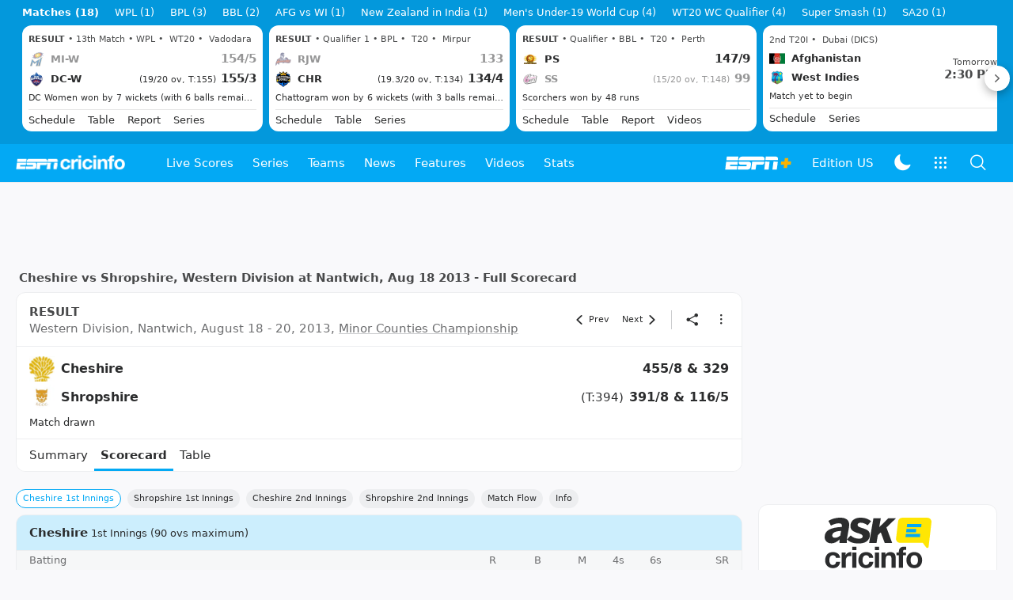

--- FILE ---
content_type: text/html; charset=utf-8
request_url: https://www.espncricinfo.com/series/minor-counties-championship-2013-593048/cheshire-vs-shropshire-western-division-593163/full-scorecard
body_size: 85297
content:
<!DOCTYPE html><html lang="en"><head><meta charSet="utf-8"/><link rel="preconnect" href="https://img1.hscicdn.com" crossorigin="anonymous"/><link rel="preconnect" href="https://dcf.espn.com" crossorigin="anonymous"/><link rel="preload" href="https://wassets.hscicdn.com/static/fonts/CiIcons/ci-icons-v3.7/fonts/icomoon.woff?gencn3" as="font" type="font/woff2" crossorigin="anonymous"/><script type="text/javascript">
          /*! js-cookie v3.0.5 | MIT */
          !function(e,t){"object"==typeof exports&&"undefined"!=typeof module?module.exports=t():"function"==typeof define&&define.amd?define(t):(e="undefined"!=typeof globalThis?globalThis:e||self,function(){var n=e.Cookies,o=e.Cookies=t();o.noConflict=function(){return e.Cookies=n,o}}())}(this,(function(){"use strict";function e(e){for(var t=1;t<arguments.length;t++){var n=arguments[t];for(var o in n)e[o]=n[o]}return e}var t=function t(n,o){function r(t,r,i){if("undefined"!=typeof document){"number"==typeof(i=e({},o,i)).expires&&(i.expires=new Date(Date.now()+864e5*i.expires)),i.expires&&(i.expires=i.expires.toUTCString()),t=encodeURIComponent(t).replace(/%(2[346B]|5E|60|7C)/g,decodeURIComponent).replace(/[()]/g,escape);var c="";for(var u in i)i[u]&&(c+="; "+u,!0!==i[u]&&(c+="="+i[u].split(";")[0]));return document.cookie=t+"="+n.write(r,t)+c}}return Object.create({set:r,get:function(e){if("undefined"!=typeof document&&(!arguments.length||e)){for(var t=document.cookie?document.cookie.split("; "):[],o={},r=0;r<t.length;r++){var i=t[r].split("="),c=i.slice(1).join("=");try{var u=decodeURIComponent(i[0]);if(o[u]=n.read(c,u),e===u)break}catch(e){}}return e?o[e]:o}},remove:function(t,n){r(t,"",e({},n,{expires:-1}))},withAttributes:function(n){return t(this.converter,e({},this.attributes,n))},withConverter:function(n){return t(e({},this.converter,n),this.attributes)}},{attributes:{value:Object.freeze(o)},converter:{value:Object.freeze(n)}})}({read:function(e){return'"'===e[0]&&(e=e.slice(1,-1)),e.replace(/(%[dA-F]{2})+/gi,decodeURIComponent)},write:function(e){return encodeURIComponent(e).replace(/%(2[346BF]|3[AC-F]|40|5[BDE]|60|7[BCD])/g,decodeURIComponent)}},{path:"/"});return t}));
        </script><script type="text/javascript">
            // DATA LAYER CONFIGURATION
            var _dl = {
              site: {
                baseDomain: 'espncricinfo.com',
                site: 'espncricinfo',
                portal: 'sports',
                country: Cookies.get('country') || 'in',
                language: window.location.pathname.startsWith('/hindi') ? 'hi_in' : 'en_us',
                otguid: 'a0595f6d-337b-4be2-8d32-ad0c5e7c829d',
              },
              page: {
                page_url: window.location.href,
                page_title: document.title,
                platform: "web",
              },
              helpersEnabled: true,
              pageViewed: false,
              visitor: {
                swid: Cookies.get('SWID'),
              }
            };

            // SUBSCRIBE AND PUBLISH METHODS
            _dl.subscribe = function(eventName, callback) {
              document.addEventListener("__dataLayer." + eventName, function(e) {
                if (e && e.detail)
                  callback.apply(__dataLayer, e.detail);
              });
            };

            _dl.publish = function(eventName) {
              var args = Array.prototype.splice.apply(arguments, [1, arguments.length]),
              event = new CustomEvent("__dataLayer." + eventName, {
                detail: args || []
              });
              document.dispatchEvent(event);
            };

            // MAKE DATA LAYER GLOBAL
            window.__dataLayer = window.__dataLayer || {};
            Object.assign(window.__dataLayer, _dl);
        </script><script type="text/javascript">
          var appInfoValue = Cookies.get('ci-app');
          var appInfo = null;
          var isApp = false;
          if (appInfoValue) {
            appInfo = JSON.parse(appInfoValue);

            // android || ios
            if (appInfo['pf'] === 'android' || appInfo['pf'] === 'ios') {
              isApp = true;
            }
          }
          window.hsci = window.hsci || {
            consent: {
              region: 'unknown',
              enabled: false,
              taken: true,
            },
            did: null,
            appInfo: appInfo,
            playerV5: true
          };

          // android
          if (window.CleverTap) {
            isApp = true;

          // ios
          } else if (window.webkit && window.webkit.messageHandlers && window.webkit.messageHandlers.clevertap) {
            isApp = true;
          }

          hsci.isApp = isApp;

          //Flutter webview
          window.addEventListener('flutterInAppWebViewPlatformReady', function() {
            // console.log("flutterInAppWebViewPlatformReady done")
            window.isFlutterAppReady = true;
            window.isApp = true;
          });


          hsci.injectScript = function(src, opts) {
            (function() {
              var script = document.createElement("script");
              script.type = "text/javascript";
              script.async = false;
              script.src = src;
              if(opts && typeof opts.id !== "undefined") script.id = opts.id;
              if(opts && typeof opts.async !== "undefined") script.async = opts.async;
              if(opts && typeof opts.defer !== "undefined") script.defer = opts.defer;
              var s = document.getElementsByTagName('script')[0];
              s.parentNode.insertBefore(script, s);
            })();
          };
        </script><script type="text/javascript">
          hsci.consent.region = Cookies.get('region');
          hsci.consent.country = Cookies.get('country');

          // Faiyaz - emea region is added for exisiting users with the same region cookie.
          hsci.consent.enabled = hsci.isApp ? false : hsci.consent.region === 'gdpr' || hsci.consent.region === 'emea' || hsci.consent.region === 'ccpa';

          function handler() {
            // ensighten script is loaded and consent is taken so unblock
            window.yett.unblock();

            if(!hsci.isApp && window.hsci.playerV5) {
              // Data Layer Integration
              document.dispatchEvent(new Event("dataLayerReady"));
              window.__dataLayer.publish('pageView');
            }
          }

          // Faiyaz - emea region is added for exisiting users with the same region cookie.
          if(hsci.consent.enabled) {

            //disable integration scripts
            window.YETT_BLACKLIST = [
              /www\.googletagmanager\.com/,
              /d2r1yp2w7bby2u\.cloudfront\.net/,
              /at-.*?\.js/,
              /omniture-.*?\.js/,
              /prebid.*?\.js/,
              /sb\.scorecardresearch\.com/,
              /cdn\.taboola\.com/,
              /jsc\.mgid\.com/
            ];

            // This is required for ccpa region also
            document.addEventListener('tms.ready', handler);
            document.addEventListener('onetrust.consent.loaded', handler);

            if (hsci.consent.region === 'gdpr' || hsci.consent.region === 'emea' || hsci.consent.region === 'ccpa') {
              var _alertBox1 = Cookies.get('OptanonConsentAlertBoxClosed');
              var _alertBox2 = Cookies.get('OptanonAlertBoxClosed');
              hsci.consent.taken = _alertBox1 !== undefined || _alertBox2 !== undefined;

              window.addEventListener('consent.onetrust', function(e) {
                // Check if __tcfapi is ready to detect event on close
                // @ts-ignore
                if (window.__tcfapi) {
                  __tcfapi('getTCData', 2, function(tcData, success) {
                    if (success) {
                      if (tcData.eventStatus === 'useractioncomplete') {
                        window.location.reload();
                      }
                    }
                  });
                }
              });
            }

          } else {
            // for non gdpr regions do not load following scipt upfront load after window load
            window.YETT_BLACKLIST = [
              /d2r1yp2w7bby2u\.cloudfront\.net/,
              /omniture-.*?\.js/,
              /at-.*?\.js/,
              /cdn\.taboola\.com/,
              /jsc\.mgid\.com/
            ];

            if(hsci.isApp) {
              window.addEventListener('DOMContentLoaded', function(event) {
                window.yett.unblock();
              });
            } else {
              document.addEventListener('tms.ready', handler);
              document.addEventListener('onetrust.consent.loaded', handler);
            }
          }
        </script><script type="text/javascript">!function(t,e){"object"==typeof exports&&"undefined"!=typeof module?e(exports):"function"==typeof define&&define.amd?define(["exports"],e):e((t=t||self).yett={})}(this,function(t){"use strict";function o(e,t){return e&&(!t||t!==s)&&(!a.blacklist||a.blacklist.some(function(t){return t.test(e)}))&&(!a.whitelist||a.whitelist.every(function(t){return!t.test(e)}))}function l(t){var e=t.getAttribute("src");return a.blacklist&&a.blacklist.every(function(t){return!t.test(e)})||a.whitelist&&a.whitelist.some(function(t){return t.test(e)})}var s="javascript/blocked",a={blacklist:window.YETT_BLACKLIST,whitelist:window.YETT_WHITELIST},u={blacklisted:[]},f=new MutationObserver(function(t){for(var e=0;e<t.length;e++)for(var i=t[e].addedNodes,n=function(t){var n=i[t];if(1===n.nodeType&&"SCRIPT"===n.tagName){var e=n.src,r=n.type;if(o(e,r)){u.blacklisted.push(n.cloneNode()),n.type=s;n.addEventListener("beforescriptexecute",function t(e){n.getAttribute("type")===s&&e.preventDefault(),n.removeEventListener("beforescriptexecute",t)}),n.parentElement&&n.parentElement.removeChild(n)}}},r=0;r<i.length;r++)n(r)});f.observe(document.documentElement,{childList:!0,subtree:!0});var c=document.createElement;function p(t){return function(t){if(Array.isArray(t)){for(var e=0,n=new Array(t.length);e<t.length;e++)n[e]=t[e];return n}}(t)||function(t){if(Symbol.iterator in Object(t)||"[object Arguments]"===Object.prototype.toString.call(t))return Array.from(t)}(t)||function(){throw new TypeError("Invalid attempt to spread non-iterable instance")}()}document.createElement=function(){for(var t=arguments.length,e=new Array(t),n=0;n<t;n++)e[n]=arguments[n];if("script"!==e[0].toLowerCase())return c.bind(document).apply(void 0,e);var r=c.bind(document).apply(void 0,e),i=r.setAttribute.bind(r);return Object.defineProperties(r,{src:{get:function(){var t=r.getAttribute("src");return t&&0===t.indexOf("//")?document.location.protocol+t:t||""},set:function(t){return o(t,r.type)&&i("type",s),i("src",t),!0}},type:{set:function(t){var e=o(r.src,r.type)?s:t;return i("type",e),!0}}}),r.setAttribute=function(t,e){"type"===t||"src"===t?r[t]=e:HTMLScriptElement.prototype.setAttribute.call(r,t,e)},r};var d=new RegExp("[|\\{}()[\\]^$+*?.]","g");t.unblock=function(){for(var t=arguments.length,n=new Array(t),e=0;e<t;e++)n[e]=arguments[e];n.length<1?(a.blacklist=[],a.whitelist=[]):(a.blacklist&&(a.blacklist=a.blacklist.filter(function(e){return n.every(function(t){return"string"==typeof t?!e.test(t):t instanceof RegExp?e.toString()!==t.toString():void 0})})),a.whitelist&&(a.whitelist=[].concat(p(a.whitelist),p(n.map(function(e){if("string"==typeof e){var n=".*"+e.replace(d,"\$&")+".*";if(a.whitelist.every(function(t){return t.toString()!==n.toString()}))return new RegExp(n)}else if(e instanceof RegExp&&a.whitelist.every(function(t){return t.toString()!==e.toString()}))return e;return null}).filter(Boolean)))));for(var r=document.querySelectorAll('script[type="'.concat(s,'"]')),i=0;i<r.length;i++){var o=r[i];l(o)&&(o.type="application/javascript",u.blacklisted.push(o),o.parentElement.removeChild(o))}var c=0;p(u.blacklisted).forEach(function(t,e){if(l(t)){var n=document.createElement("script");n.setAttribute("src",t.src),n.setAttribute("type","application/javascript"),document.head.appendChild(n),u.blacklisted.splice(e-c,1),c++}}),a.blacklist&&a.blacklist.length<1&&f.disconnect()},Object.defineProperty(t,"__esModule",{value:!0})});</script><script type="text/javascript">
            if(!hsci.isApp) {
                hsci.injectScript('//dcf.espn.com/TWDC-DTCI/prod/Bootstrap.js', {async: true});
            }
          </script><script type="text/javascript">window.googletag = window.googletag || {cmd: []};
          window.pbjs = window.pbjs || {que: []};
          window._taboola = window._taboola || [];
          window._outbrain = window._outbrain || [];
        </script><meta name="viewport" content="width=device-width, initial-scale=1.0, maximum-scale=1.0, user-scalable=0"/><link rel="manifest" href="/static/json/manifest.json"/><link rel="shortcut icon" type="image/x-icon" href="https://wassets.hscicdn.com/static/images/favicon.ico"/><link href="https://wassets.hscicdn.com/static/images/iphone5_splash.png" media="(device-width: 320px) and (device-height: 568px) and (-webkit-device-pixel-ratio: 2)" rel="apple-touch-startup-image"/><link href="https://wassets.hscicdn.com/static/images/iphone6_splash.png" media="(device-width: 375px) and (device-height: 667px) and (-webkit-device-pixel-ratio: 2)" rel="apple-touch-startup-image"/><link href="https://wassets.hscicdn.com/static/images/iphoneplus_splash.png" media="(device-width: 621px) and (device-height: 1104px) and (-webkit-device-pixel-ratio: 3)" rel="apple-touch-startup-image"/><link href="https://wassets.hscicdn.com/static/images/iphonex_splash.png" media="(device-width: 375px) and (device-height: 812px) and (-webkit-device-pixel-ratio: 3)" rel="apple-touch-startup-image"/><link href="https://wassets.hscicdn.com/static/images/iphonexr_splash.png" media="(device-width: 414px) and (device-height: 896px) and (-webkit-device-pixel-ratio: 2)" rel="apple-touch-startup-image"/><link href="https://wassets.hscicdn.com/static/images/iphonexsmax_splash.png" media="(device-width: 414px) and (device-height: 896px) and (-webkit-device-pixel-ratio: 3)" rel="apple-touch-startup-image"/><link href="https://wassets.hscicdn.com/static/images/ipad_splash.png" media="(device-width: 768px) and (device-height: 1024px) and (-webkit-device-pixel-ratio: 2)" rel="apple-touch-startup-image"/><link href="https://wassets.hscicdn.com/static/images/ipadpro1_splash.png" media="(device-width: 834px) and (device-height: 1112px) and (-webkit-device-pixel-ratio: 2)" rel="apple-touch-startup-image"/><link href="https://wassets.hscicdn.com/static/images/ipadpro3_splash.png" media="(device-width: 834px) and (device-height: 1194px) and (-webkit-device-pixel-ratio: 2)" rel="apple-touch-startup-image"/><link href="https://wassets.hscicdn.com/static/images/ipadpro2_splash.png" media="(device-width: 1024px) and (device-height: 1366px) and (-webkit-device-pixel-ratio: 2)" rel="apple-touch-startup-image"/><meta name="mobile-web-app-capable" content="yes"/><meta name="apple-mobile-web-app-title" content="ESPN Cricinfo"/><meta name="apple-mobile-web-app-status-bar-style" content="black"/><meta name="theme-color" content="#03a9f4"/><link rel="apple-touch-icon" sizes="72x72" href="https://wassets.hscicdn.com/static/images/ios-72.png" type="image/png"/><link rel="apple-touch-icon" sizes="120x120" href="https://wassets.hscicdn.com/static/images/ios-120.png" type="image/png"/><link rel="apple-touch-icon" sizes="144x144" href="https://wassets.hscicdn.com/static/images/ios-144.png" type="image/png"/><link rel="apple-touch-icon" sizes="180x180" href="https://wassets.hscicdn.com/static/images/ios-180.png" type="image/png"/><title>Chesh vs ShoSh Cricket Scorecard, Western Division at Nantwich, August 18 - 20, 2013</title><meta name="title" content="Chesh vs ShoSh Cricket Scorecard, Western Division at Nantwich, August 18 - 20, 2013"/><meta name="description" content="Live Cricket Scoreboard: Get Cheshire vs Shropshire Western Division,  cricket scorecard, Minor Counties Championship 2013 dated August 18 - 20, 2013."/><meta name="keywords" content="Cheshire vs Shropshire Western Division,cricket scorecard,cricket scoreboard,Chesh vs ShoSh,reports,Minor Counties Championship"/><meta name="robots" content="index,follow, max-snippet:-1, max-video-preview:-1, max-image-preview:large"/><meta name="googlebot" content="index,follow, max-snippet:-1, max-video-preview:-1, max-image-preview:large"/><link rel="canonical" href="https://www.espncricinfo.com/series/minor-counties-championship-2013-593048/cheshire-vs-shropshire-western-division-593163/full-scorecard"/><meta property="og:site_name" content="ESPNcricinfo"/><meta property="og:type" content="website"/><meta property="og:title" content="Chesh vs ShoSh Cricket Scorecard, Western Division at Nantwich, August 18 - 20, 2013"/><meta property="og:description" content="Live Cricket Scoreboard: Get Cheshire vs Shropshire Western Division,  cricket scorecard, Minor Counties Championship 2013 dated August 18 - 20, 2013."/><meta property="og:image" content="https://www.espncricinfo.com/static/images/espncricinfo-og.png"/><meta property="og:url" content="https://www.espncricinfo.com/series/minor-counties-championship-2013-593048/cheshire-vs-shropshire-western-division-593163/full-scorecard"/><meta property="fb:app_id" content="260890547115"/><meta property="fb:pages" content="104266592953439"/><meta name="twitter:site" content="@espncricinfo"/><meta name="twitter:card" content="summary_large_image"/><meta name="twitter:app:name:iphone" content="ESPNcricinfo"/><meta name="twitter:app:id:iphone" content="417408017"/><meta name="twitter:app:name:googleplay" content="ESPNcricinfo"/><meta name="twitter:app:id:googleplay" content="com.july.cricinfo"/><meta name="twitter:title" content="Chesh vs ShoSh Cricket Scorecard, Western Division at Nantwich, August 18 - 20, 2013"/><meta name="twitter:description" content="Live Cricket Scoreboard: Get Cheshire vs Shropshire Western Division,  cricket scorecard, Minor Counties Championship 2013 dated August 18 - 20, 2013."/><meta name="twitter:image" content="https://www.espncricinfo.com/static/images/espncricinfo-og.png"/><meta itemProp="name" content="Chesh vs ShoSh Cricket Scorecard, Western Division at Nantwich, August 18 - 20, 2013"/><meta itemProp="description" content="Live Cricket Scoreboard: Get Cheshire vs Shropshire Western Division,  cricket scorecard, Minor Counties Championship 2013 dated August 18 - 20, 2013."/><meta itemProp="image" content="https://www.espncricinfo.com/static/images/espncricinfo-og.png"/><meta itemProp="publisher" content="ESPNcricinfo"/><meta itemProp="url" content="https://www.espncricinfo.com/series/minor-counties-championship-2013-593048/cheshire-vs-shropshire-western-division-593163/full-scorecard"/><meta itemProp="editor" content="ESPNcricinfo"/><meta itemProp="headline" content="Chesh vs ShoSh Cricket Scorecard, Western Division at Nantwich, August 18 - 20, 2013"/><meta itemProp="sourceOrganization" content="ESPN Digital Media Pvt Ltd"/><meta itemProp="keywords" content="Cheshire vs Shropshire Western Division,cricket scorecard,cricket scoreboard,Chesh vs ShoSh,reports,Minor Counties Championship"/><script type="application/ld+json">{"@context":"https://schema.org","@type":"Organization","name":"ESPN Digital Media Private Limited","url":"https://www.espncricinfo.com","logo":"/static/images/espncricinfo-logo-full.png","address":{"@type":"PostalAddress","streetAddress":"Ground Floor, Embassy Golf Links Business Park, Cherry Hills, Intermediate Ring Road, Domlur","addressLocality":"Bangalore","addressRegion":"India","postalCode":"560071","Telephone":"+91-080-68479700"},"sameAs":["https://www.facebook.com/Cricinfo","https://twitter.com/ESPNcricinfo","https://www.youtube.com/espncricinfo"]}</script><script type="application/ld+json">{"@context":"https://schema.org","@graph":[{"@context":"https://schema.org","@type":"SiteNavigationElement","@id":"#nav-item","name":"Live Scores","url":"https://www.espncricinfo.com/live-cricket-score"},{"@context":"https://schema.org","@type":"SiteNavigationElement","@id":"#nav-item","name":"Live Scores Home","url":"https://www.espncricinfo.com/live-cricket-score"},{"@context":"https://schema.org","@type":"SiteNavigationElement","@id":"#nav-item","name":"Schedule","url":"https://www.espncricinfo.com/live-cricket-match-schedule-fixtures"},{"@context":"https://schema.org","@type":"SiteNavigationElement","@id":"#nav-item","name":"Results","url":"https://www.espncricinfo.com/live-cricket-match-results"},{"@context":"https://schema.org","@type":"SiteNavigationElement","@id":"#nav-item","name":"Month view","url":"https://www.espncricinfo.com/live-cricket-month-view"},{"@context":"https://schema.org","@type":"SiteNavigationElement","@id":"#nav-item","name":"Season view","url":"https://www.espncricinfo.com/ci/engine/series/index.html?view=season"},{"@context":"https://schema.org","@type":"SiteNavigationElement","@id":"#nav-item","name":"International calendar","url":"https://www.espncricinfo.com/ci/engine/match/index.html?view=calendar"},{"@context":"https://schema.org","@type":"SiteNavigationElement","@id":"#nav-item","name":"Desktop Scoreboard","url":"https://www.espncricinfo.com/ci/engine/match/scores/desktop.html"},{"@context":"https://schema.org","@type":"SiteNavigationElement","@id":"#nav-item","name":"Series","url":"https://www.espncricinfo.com/cricket-fixtures"},{"@context":"https://schema.org","@type":"SiteNavigationElement","@id":"#nav-item","name":"WPL 2026","url":"https://www.espncricinfo.com/series/women-s-premier-league-2025-26-1510059"},{"@context":"https://schema.org","@type":"SiteNavigationElement","@id":"#nav-item","name":"India vs New Zealand","url":"https://www.espncricinfo.com/series/new-zealand-in-india-2025-26-1490228"},{"@context":"https://schema.org","@type":"SiteNavigationElement","@id":"#nav-item","name":"Under-19 World Cup","url":"https://www.espncricinfo.com/series/men-s-under-19-world-cup-2025-26-1511849"},{"@context":"https://schema.org","@type":"SiteNavigationElement","@id":"#nav-item","name":"Men's T20 World Cup 2026","url":"https://www.espncricinfo.com/series/icc-men-s-t20-world-cup-2025-26-1502138"},{"@context":"https://schema.org","@type":"SiteNavigationElement","@id":"#nav-item","name":"SA20 2026","url":"https://www.espncricinfo.com/series/sa20-2025-26-1494252"},{"@context":"https://schema.org","@type":"SiteNavigationElement","@id":"#nav-item","name":"BBL 2025","url":"https://www.espncricinfo.com/series/big-bash-league-2025-26-1490534"},{"@context":"https://schema.org","@type":"SiteNavigationElement","@id":"#nav-item","name":"BPL 2025","url":"https://www.espncricinfo.com/series/bangladesh-premier-league-2025-26-1516530"},{"@context":"https://schema.org","@type":"SiteNavigationElement","@id":"#nav-item","name":"IPL 2026","url":"https://www.espncricinfo.com/series/indian-premier-league-2025-26-1510719"},{"@context":"https://schema.org","@type":"SiteNavigationElement","@id":"#nav-item","name":"Men's Super Smash","url":"https://www.espncricinfo.com/series/super-smash-2025-26-1499623"},{"@context":"https://schema.org","@type":"SiteNavigationElement","@id":"#nav-item","name":"Women's Super Smash","url":"https://www.espncricinfo.com/series/women-s-super-smash-2025-26-1499624"},{"@context":"https://schema.org","@type":"SiteNavigationElement","@id":"#nav-item","name":"Women's T20 World Cup QLF","url":"https://www.espncricinfo.com/series/women-s-t20-world-cup-qualifier-2025-26-1515205"},{"@context":"https://schema.org","@type":"SiteNavigationElement","@id":"#nav-item","name":"Test Championship 2025-2027","url":"https://www.espncricinfo.com/series/icc-world-test-championship-2025-2027-1472510"},{"@context":"https://schema.org","@type":"SiteNavigationElement","@id":"#nav-item","name":"-Future series-","url":"https://www.espncricinfo.com/cricket-fixtures/#future"},{"@context":"https://schema.org","@type":"SiteNavigationElement","@id":"#nav-item","name":"-Archives-","url":"https://www.espncricinfo.com/ci/engine/series/index.html"},{"@context":"https://schema.org","@type":"SiteNavigationElement","@id":"#nav-item","name":"Teams","url":"https://www.espncricinfo.com/team"},{"@context":"https://schema.org","@type":"SiteNavigationElement","@id":"#nav-item","name":"Australia","url":"https://www.espncricinfo.com/team/australia-2"},{"@context":"https://schema.org","@type":"SiteNavigationElement","@id":"#nav-item","name":"Afghanistan","url":"https://www.espncricinfo.com/team/afghanistan-40"},{"@context":"https://schema.org","@type":"SiteNavigationElement","@id":"#nav-item","name":"Bangladesh","url":"https://www.espncricinfo.com/team/bangladesh-25"},{"@context":"https://schema.org","@type":"SiteNavigationElement","@id":"#nav-item","name":"Canada","url":"https://www.espncricinfo.com/team/canada-17"},{"@context":"https://schema.org","@type":"SiteNavigationElement","@id":"#nav-item","name":"England","url":"https://www.espncricinfo.com/team/england-1"},{"@context":"https://schema.org","@type":"SiteNavigationElement","@id":"#nav-item","name":"Ireland","url":"https://www.espncricinfo.com/team/ireland-29"},{"@context":"https://schema.org","@type":"SiteNavigationElement","@id":"#nav-item","name":"India","url":"https://www.espncricinfo.com/team/india-6"},{"@context":"https://schema.org","@type":"SiteNavigationElement","@id":"#nav-item","name":"Namibia","url":"https://www.espncricinfo.com/team/namibia-28"},{"@context":"https://schema.org","@type":"SiteNavigationElement","@id":"#nav-item","name":"New Zealand","url":"https://www.espncricinfo.com/team/new-zealand-5"},{"@context":"https://schema.org","@type":"SiteNavigationElement","@id":"#nav-item","name":"Nepal","url":"https://www.espncricinfo.com/team/nepal-33"},{"@context":"https://schema.org","@type":"SiteNavigationElement","@id":"#nav-item","name":"Pakistan","url":"https://www.espncricinfo.com/team/pakistan-7"},{"@context":"https://schema.org","@type":"SiteNavigationElement","@id":"#nav-item","name":"Netherlands","url":"https://www.espncricinfo.com/team/netherlands-15"},{"@context":"https://schema.org","@type":"SiteNavigationElement","@id":"#nav-item","name":"South Africa","url":"https://www.espncricinfo.com/team/south-africa-3"},{"@context":"https://schema.org","@type":"SiteNavigationElement","@id":"#nav-item","name":"Oman","url":"https://www.espncricinfo.com/team/oman-37"},{"@context":"https://schema.org","@type":"SiteNavigationElement","@id":"#nav-item","name":"Sri Lanka","url":"https://www.espncricinfo.com/team/sri-lanka-8"},{"@context":"https://schema.org","@type":"SiteNavigationElement","@id":"#nav-item","name":"Scotland","url":"https://www.espncricinfo.com/team/scotland-30"},{"@context":"https://schema.org","@type":"SiteNavigationElement","@id":"#nav-item","name":"West Indies","url":"https://www.espncricinfo.com/team/west-indies-4"},{"@context":"https://schema.org","@type":"SiteNavigationElement","@id":"#nav-item","name":"UAE","url":"https://www.espncricinfo.com/team/united-arab-emirates-27"},{"@context":"https://schema.org","@type":"SiteNavigationElement","@id":"#nav-item","name":"Zimbabwe","url":"https://www.espncricinfo.com/team/zimbabwe-9"},{"@context":"https://schema.org","@type":"SiteNavigationElement","@id":"#nav-item","name":"USA","url":"https://www.espncricinfo.com/team/united-states-of-america-11"},{"@context":"https://schema.org","@type":"SiteNavigationElement","@id":"#nav-item","name":"News","url":"https://www.espncricinfo.com/cricket-news"},{"@context":"https://schema.org","@type":"SiteNavigationElement","@id":"#nav-item","name":"News Home","url":"https://www.espncricinfo.com/cricket-news"},{"@context":"https://schema.org","@type":"SiteNavigationElement","@id":"#nav-item","name":"Future of ODIs","url":"https://www.espncricinfo.com/cricket-news/the-future-of-odis-39"},{"@context":"https://schema.org","@type":"SiteNavigationElement","@id":"#nav-item","name":"Ball-tampering","url":"https://www.espncricinfo.com/cricket-news/ball-tampering-25"},{"@context":"https://schema.org","@type":"SiteNavigationElement","@id":"#nav-item","name":"Technology in cricket","url":"https://www.espncricinfo.com/cricket-news/technology-in-cricket-18"},{"@context":"https://schema.org","@type":"SiteNavigationElement","@id":"#nav-item","name":"Racism","url":"https://www.espncricinfo.com/cricket-news/racism-99"},{"@context":"https://schema.org","@type":"SiteNavigationElement","@id":"#nav-item","name":"Run-out controversies","url":"https://www.espncricinfo.com/cricket-news/run-out-controversies-325"},{"@context":"https://schema.org","@type":"SiteNavigationElement","@id":"#nav-item","name":"Corruption","url":"https://www.espncricinfo.com/cricket-news/corruption-in-cricket-4"},{"@context":"https://schema.org","@type":"SiteNavigationElement","@id":"#nav-item","name":"Features","url":"https://www.espncricinfo.com/cricket-features"},{"@context":"https://schema.org","@type":"SiteNavigationElement","@id":"#nav-item","name":"Features Home","url":"https://www.espncricinfo.com/cricket-features"},{"@context":"https://schema.org","@type":"SiteNavigationElement","@id":"#nav-item","name":"On this day","url":"https://www.espncricinfo.com/on-this-day/cricket-events"},{"@context":"https://schema.org","@type":"SiteNavigationElement","@id":"#nav-item","name":"Writers","url":"https://www.espncricinfo.com/espncricinfo-writers-index"},{"@context":"https://schema.org","@type":"SiteNavigationElement","@id":"#nav-item","name":"Web stories","url":"https://www.espncricinfo.com/webstories"},{"@context":"https://schema.org","@type":"SiteNavigationElement","@id":"#nav-item","name":"Photo galleries","url":"https://www.espncricinfo.com/gallery"},{"@context":"https://schema.org","@type":"SiteNavigationElement","@id":"#nav-item","name":"Cricinfo 30 years","url":"https://www.espncricinfo.com/cricinfo-30-years"},{"@context":"https://schema.org","@type":"SiteNavigationElement","@id":"#nav-item","name":"The Cricket Monthly","url":"https://www.thecricketmonthly.com/"},{"@context":"https://schema.org","@type":"SiteNavigationElement","@id":"#nav-item","name":"Videos","url":"https://www.espncricinfo.com/cricket-videos/"},{"@context":"https://schema.org","@type":"SiteNavigationElement","@id":"#nav-item","name":"Cricinformed","url":"https://www.espncricinfo.com/cricket-videos/genre/cricinformed-299"},{"@context":"https://schema.org","@type":"SiteNavigationElement","@id":"#nav-item","name":"TimeOut","url":"https://www.espncricinfo.com/cricket-videos/genre/time-out-221"},{"@context":"https://schema.org","@type":"SiteNavigationElement","@id":"#nav-item","name":"Matchday","url":"https://www.espncricinfo.com/cricket-videos/genre/match-day-155"},{"@context":"https://schema.org","@type":"SiteNavigationElement","@id":"#nav-item","name":"25 Questions","url":"https://www.espncricinfo.com/cricket-videos/genre/25-questions-191"},{"@context":"https://schema.org","@type":"SiteNavigationElement","@id":"#nav-item","name":"News and Analysis","url":"https://www.espncricinfo.com/cricket-videos/genre/news-and-analysis-34"},{"@context":"https://schema.org","@type":"SiteNavigationElement","@id":"#nav-item","name":"Interviews","url":"https://www.espncricinfo.com/cricket-videos/genre/interviews-9"},{"@context":"https://schema.org","@type":"SiteNavigationElement","@id":"#nav-item","name":"Features","url":"https://www.espncricinfo.com/cricket-videos/genre/features-46"},{"@context":"https://schema.org","@type":"SiteNavigationElement","@id":"#nav-item","name":"Press Conference","url":"https://www.espncricinfo.com/cricket-videos/genre/press-conference-2"},{"@context":"https://schema.org","@type":"SiteNavigationElement","@id":"#nav-item","name":"Polite Enquiries","url":"https://www.espncricinfo.com/cricket-videos/genre/politeenquiries-119"},{"@context":"https://schema.org","@type":"SiteNavigationElement","@id":"#nav-item","name":"Run Order","url":"https://www.espncricinfo.com/cricket-videos/genre/run-order-166"},{"@context":"https://schema.org","@type":"SiteNavigationElement","@id":"#nav-item","name":"Newsroom","url":"https://www.espncricinfo.com/cricket-videos/genre/newsroom-218"},{"@context":"https://schema.org","@type":"SiteNavigationElement","@id":"#nav-item","name":"Highlights","url":"https://www.espncricinfo.com/cricket-videos/genre/highlights-37"},{"@context":"https://schema.org","@type":"SiteNavigationElement","@id":"#nav-item","name":"YouTube","url":"https://www.youtube.com/ESPNCricinfo"},{"@context":"https://schema.org","@type":"SiteNavigationElement","@id":"#nav-item","name":"Stats","url":"https://www.espncricinfo.com/records"},{"@context":"https://schema.org","@type":"SiteNavigationElement","@id":"#nav-item","name":"Stats home","url":"https://www.espncricinfo.com/records"},{"@context":"https://schema.org","@type":"SiteNavigationElement","@id":"#nav-item","name":"AskCricinfo","url":"https://www.espncricinfo.com/ask"},{"@context":"https://schema.org","@type":"SiteNavigationElement","@id":"#nav-item","name":"Statsguru","url":"https://stats.espncricinfo.com/ci/engine/stats/index.html"},{"@context":"https://schema.org","@type":"SiteNavigationElement","@id":"#nav-item","name":"SuperStats","url":"https://www.espncricinfo.com/genre/superstats-706"},{"@context":"https://schema.org","@type":"SiteNavigationElement","@id":"#nav-item","name":"2025 records","url":"https://www.espncricinfo.com/records/year/2025-2025"},{"@context":"https://schema.org","@type":"SiteNavigationElement","@id":"#nav-item","name":"2024 records","url":"https://www.espncricinfo.com/records/year/2024-2024"},{"@context":"https://schema.org","@type":"SiteNavigationElement","@id":"#nav-item","name":"All records","url":"https://www.espncricinfo.com/records"},{"@context":"https://schema.org","@type":"SiteNavigationElement","@id":"#nav-item","name":"Players","url":"https://www.espncricinfo.com/cricketers"},{"@context":"https://schema.org","@type":"SiteNavigationElement","@id":"#nav-item","name":"Grounds","url":"https://www.espncricinfo.com/cricket-grounds"},{"@context":"https://schema.org","@type":"SiteNavigationElement","@id":"#nav-item","name":"Rankings","url":"https://www.espncricinfo.com/rankings/icc-team-ranking"}]}</script><script type="application/ld+json">{"@context":"https://schema.org","@type":"WebPage","name":"Chesh vs ShoSh Cricket Scorecard, Western Division at Nantwich, August 18 - 20, 2013","description":"Live Cricket Scoreboard: Get Cheshire vs Shropshire Western Division,  cricket scorecard, Minor Counties Championship 2013 dated August 18 - 20, 2013.","url":"https://www.espncricinfo.com/series/minor-counties-championship-2013-593048/cheshire-vs-shropshire-western-division-593163/full-scorecard","publisher":{"@type":"Organization","name":"ESPN Digital Media Private Limited","url":"https://www.espncricinfo.com","logo":{"@type":"ImageObject","contentUrl":"/static/images/espncricinfo-logo-full.png"}}}</script><script type="application/ld+json">{"@context":"https://schema.org","@type":"SportsEvent","name":"Chesh vs ShoSh Cricket Scorecard, Western Division at Nantwich, August 18 - 20, 2013","description":"Live Cricket Scoreboard: Get Cheshire vs Shropshire Western Division,  cricket scorecard, Minor Counties Championship 2013 dated August 18 - 20, 2013.","startDate":"2013-08-18T10:00:00+00:00","endDate":"2013-08-20T00:00:00+00:00","eventStatus":"RESULT","location":{"@type":"Place","name":"Whitehouse Lane, Nantwich","address":"Nantwich"},"homeTeam":{"@type":"SportsTeam","name":"Cheshire"},"awayTeam":{"@type":"SportsTeam","name":"Shropshire"}}</script><meta name="next-head-count" content="69"/><link data-next-font="" rel="preconnect" href="/" crossorigin="anonymous"/><link rel="preload" href="https://wassets.hscicdn.com/_next/static/css/555538078b0b0fcb.css" as="style"/><link rel="stylesheet" href="https://wassets.hscicdn.com/_next/static/css/555538078b0b0fcb.css" data-n-g=""/><noscript data-n-css=""></noscript><script defer="" nomodule="" src="https://wassets.hscicdn.com/_next/static/chunks/polyfills-78c92fac7aa8fdd8.js"></script><script defer="" src="https://wassets.hscicdn.com/_next/static/chunks/CiLanguageEnglish.44cecc4cb23f9718.js"></script><script defer="" src="https://wassets.hscicdn.com/_next/static/chunks/4657.abcb2e5936dfe1d8.js"></script><script src="https://wassets.hscicdn.com/_next/static/chunks/webpack-69668e6f336223ad.js" defer=""></script><script src="https://wassets.hscicdn.com/_next/static/chunks/framework-70f95e8fb8fe7028.js" defer=""></script><script src="https://wassets.hscicdn.com/_next/static/chunks/main-46c7eef8fbc39f54.js" defer=""></script><script src="https://wassets.hscicdn.com/_next/static/chunks/pages/_app-9c13bae1e3ffabdd.js" defer=""></script><script src="https://wassets.hscicdn.com/_next/static/chunks/2024-d083a4536cc32940.js" defer=""></script><script src="https://wassets.hscicdn.com/_next/static/chunks/9515-ea150dbf5171c32e.js" defer=""></script><script src="https://wassets.hscicdn.com/_next/static/chunks/7185-8c8b43a234cfc1e5.js" defer=""></script><script src="https://wassets.hscicdn.com/_next/static/chunks/497-a5ff636093bd0121.js" defer=""></script><script src="https://wassets.hscicdn.com/_next/static/chunks/3903-b4e0c3f39a6cecb3.js" defer=""></script><script src="https://wassets.hscicdn.com/_next/static/chunks/304-99f63234457ff014.js" defer=""></script><script src="https://wassets.hscicdn.com/_next/static/chunks/25-e98bca7649228531.js" defer=""></script><script src="https://wassets.hscicdn.com/_next/static/chunks/375-db85d152e0ff815b.js" defer=""></script><script src="https://wassets.hscicdn.com/_next/static/chunks/8011-3eb505916453003c.js" defer=""></script><script src="https://wassets.hscicdn.com/_next/static/chunks/1471-39fd951505eb2d17.js" defer=""></script><script src="https://wassets.hscicdn.com/_next/static/chunks/2463-5fbdce0a6ee223d2.js" defer=""></script><script src="https://wassets.hscicdn.com/_next/static/chunks/8695-e12e71446042cb48.js" defer=""></script><script src="https://wassets.hscicdn.com/_next/static/chunks/2184-c683895b8a2c4720.js" defer=""></script><script src="https://wassets.hscicdn.com/_next/static/chunks/916-b1d066780106428e.js" defer=""></script><script src="https://wassets.hscicdn.com/_next/static/chunks/7655-b915948e4ca47292.js" defer=""></script><script src="https://wassets.hscicdn.com/_next/static/chunks/pages/match/CiMatchScorecardPage-e642979851aed023.js" defer=""></script><script src="https://wassets.hscicdn.com/_next/static/3RvoFDJcOjCOSaTgqZXr9/_buildManifest.js" defer=""></script><script src="https://wassets.hscicdn.com/_next/static/3RvoFDJcOjCOSaTgqZXr9/_ssgManifest.js" defer=""></script></head><body class=""><div id="__next"><script>
    (function() {
      let theme = window?.localStorage?.getItem('ci-theme-preference') || 'LIGHT';

      // check ci-app-theme cookie required for native app theme support
      const appTheme = Cookies.get('ci_app_theme') || Cookies.get('ci-app-theme');

      if(appTheme) {
        theme = appTheme;
        window.hsciapp = { theme: appTheme };
      }

      if (theme === 'DARK') {
        document.body.dataset.colorTheme = 'dark';
      }
    })()
  </script><noscript><iframe src="//www.googletagmanager.com/ns.html?id=GTM-M2X5VXQ" height="0" width="0" style="display:none;visibility:hidden;"></iframe></noscript><section id="pane-main" class=""><section id="main-container"><aside class="ad-placeholder overlay ad-overlay-338659"></aside><div class="ds-pb-4 ds-min-h-[182px] ds-bg-fill-hsb ds-pt-2"><div class="lg:ds-container lg:ds-mx-auto lg:ds-px-5"><div class="ds-relative ds-w-full ds-scrollbar-hide ds-px-2 ds-flex ds-bg-transparent ds-overflow-x-auto ds-scrollbar-hide"><div class="ds-flex ds-flex-row ds-w-full ds-overflow-x-auto ds-scrollbar-hide ds-overflow-y-hidden"><div class="ds-shrink-0 ds-mr-5 last:ds-mr-0"><div class="ds-cursor-pointer ds-flex ds-justify-center ds-h-4"><span class="ds-text-tight-s ds-font-bold ds-flex ds-justify-center ds-items-center ds-cursor-pointer ds-flex-1 ds-text-raw-white ds-tab-active"><span>Matches<!-- --> <span>(<!-- -->18<!-- -->)</span></span></span></div></div><div class="ds-shrink-0 ds-mr-5 last:ds-mr-0"><div class="ds-cursor-pointer ds-flex ds-justify-center ds-h-4"><span class="ds-text-tight-s ds-font-regular ds-flex ds-justify-center ds-items-center ds-cursor-pointer ds-flex-1 ds-text-raw-white"><span>WPL<!-- --> <span>(<!-- -->1<!-- -->)</span></span></span></div></div><div class="ds-shrink-0 ds-mr-5 last:ds-mr-0"><div class="ds-cursor-pointer ds-flex ds-justify-center ds-h-4"><span class="ds-text-tight-s ds-font-regular ds-flex ds-justify-center ds-items-center ds-cursor-pointer ds-flex-1 ds-text-raw-white"><span>BPL<!-- --> <span>(<!-- -->3<!-- -->)</span></span></span></div></div><div class="ds-shrink-0 ds-mr-5 last:ds-mr-0"><div class="ds-cursor-pointer ds-flex ds-justify-center ds-h-4"><span class="ds-text-tight-s ds-font-regular ds-flex ds-justify-center ds-items-center ds-cursor-pointer ds-flex-1 ds-text-raw-white"><span>BBL<!-- --> <span>(<!-- -->2<!-- -->)</span></span></span></div></div><div class="ds-shrink-0 ds-mr-5 last:ds-mr-0"><div class="ds-cursor-pointer ds-flex ds-justify-center ds-h-4"><span class="ds-text-tight-s ds-font-regular ds-flex ds-justify-center ds-items-center ds-cursor-pointer ds-flex-1 ds-text-raw-white"><span>AFG vs WI<!-- --> <span>(<!-- -->1<!-- -->)</span></span></span></div></div><div class="ds-shrink-0 ds-mr-5 last:ds-mr-0"><div class="ds-cursor-pointer ds-flex ds-justify-center ds-h-4"><span class="ds-text-tight-s ds-font-regular ds-flex ds-justify-center ds-items-center ds-cursor-pointer ds-flex-1 ds-text-raw-white"><span>New Zealand in India<!-- --> <span>(<!-- -->1<!-- -->)</span></span></span></div></div><div class="ds-shrink-0 ds-mr-5 last:ds-mr-0"><div class="ds-cursor-pointer ds-flex ds-justify-center ds-h-4"><span class="ds-text-tight-s ds-font-regular ds-flex ds-justify-center ds-items-center ds-cursor-pointer ds-flex-1 ds-text-raw-white"><span>Men&#x27;s Under-19 World Cup<!-- --> <span>(<!-- -->4<!-- -->)</span></span></span></div></div><div class="ds-shrink-0 ds-mr-5 last:ds-mr-0"><div class="ds-cursor-pointer ds-flex ds-justify-center ds-h-4"><span class="ds-text-tight-s ds-font-regular ds-flex ds-justify-center ds-items-center ds-cursor-pointer ds-flex-1 ds-text-raw-white"><span>WT20 WC Qualifier<!-- --> <span>(<!-- -->4<!-- -->)</span></span></span></div></div><div class="ds-shrink-0 ds-mr-5 last:ds-mr-0"><div class="ds-cursor-pointer ds-flex ds-justify-center ds-h-4"><span class="ds-text-tight-s ds-font-regular ds-flex ds-justify-center ds-items-center ds-cursor-pointer ds-flex-1 ds-text-raw-white"><span>Super Smash<!-- --> <span>(<!-- -->1<!-- -->)</span></span></span></div></div><div class="ds-shrink-0 ds-mr-5 last:ds-mr-0"><div class="ds-cursor-pointer ds-flex ds-justify-center ds-h-4"><span class="ds-text-tight-s ds-font-regular ds-flex ds-justify-center ds-items-center ds-cursor-pointer ds-flex-1 ds-text-raw-white"><span>SA20<!-- --> <span>(<!-- -->1<!-- -->)</span></span></span></div></div></div></div><div class="ds-block"></div><div class="ds-pt-2"><div class="ci-hsb-carousel"><div class="slick-slider ds-carousel slick-initialized" dir="ltr"><button type="button" data-role="none" class="slick-arrow slick-prev slick-disabled" style="display:block"> <!-- -->Previous</button><div class="slick-list"><div class="slick-track" style="width:0px;left:0px"><div style="outline:none" data-index="0" class="slick-slide slick-active slick-current" tabindex="-1" aria-hidden="false"><div><aside></aside></div></div><div style="outline:none" data-index="1" class="slick-slide slick-active" tabindex="-1" aria-hidden="false"><div><div class="ds-p-2 ds-pb-0.5 ds-bg-fill-hsb-scorecell ds-text-compact-2xs ds-rounded-xl ds-h-[8.375rem]" tabindex="-1" style="width:100%;display:inline-block"><div class="ds-w-[288px]"><a href="/series/women-s-premier-league-2025-26-1510059/delhi-capitals-women-vs-mumbai-indians-women-13th-match-1513694/live-cricket-score" title="" class="ds-no-tap-higlight"><span class="ds-text-compact-xxs"><span class="ds-block"><span class="ds-flex ds-justify-between ds-items-center ds-h-5"><span class="ds-truncate"></span></span><span class="ds-h-14 ds-overflow-hidden"><div class=""><div class="ds-flex ds-flex-col ds-mb-2 ds-mt-1 ds-space-y-1"><div class="ci-team-score ds-flex ds-justify-between ds-items-center ds-text-typo ds-opacity-50"><div class="ds-flex ds-items-center ds-min-w-0 ds-mr-1" title="MI-W"><img width="20" height="20" alt="MI-W Flag" style="width:20px;height:20px" class="ds-mr-2" src="https://wassets.hscicdn.com/static/images/lazyimage-transparent.png" fetchpriority="auto"/><p class="ds-text-tight-s ds-font-bold ds-capitalize ds-truncate">MI-W</p></div><div class="ds-text-compact-s ds-text-typo ds-text-right ds-whitespace-nowrap"><span class="ds-text-compact-xxs ds-mr-0.5"></span><strong class="">154/5</strong></div></div><div class="ci-team-score ds-flex ds-justify-between ds-items-center ds-text-typo"><div class="ds-flex ds-items-center ds-min-w-0 ds-mr-1" title="DC-W"><img width="20" height="20" alt="DC-W Flag" style="width:20px;height:20px" class="ds-mr-2" src="https://wassets.hscicdn.com/static/images/lazyimage-transparent.png" fetchpriority="auto"/><p class="ds-text-tight-s ds-font-bold ds-capitalize ds-truncate">DC-W</p></div><div class="ds-text-compact-s ds-text-typo ds-text-right ds-whitespace-nowrap"><span class="ds-text-compact-xxs ds-mr-0.5">(19/20 ov, T:155) </span><strong class="">155/3</strong></div></div></div></div></span><span class="ds-h-3"><p class="ds-text-tight-xs ds-font-medium ds-truncate ds-opacity-0"><span>null</span></p></span></span></span></a><span class="ds-flex ds-mt-2 ds-py-1 ds-border-t ds-border-line-default-translucent"><a href="/series/women-s-premier-league-2025-26-1510059/match-schedule-fixtures-and-results" title="Schedule" class="ds-inline-flex ds-items-start ds-leading-none ds-mr-4"><span class="ds-text-compact-xs ds-block ds-text-typo hover:ds-underline hover:ds-decoration-ui-stroke">Schedule</span></a><a href="/series/women-s-premier-league-2025-26-1510059/points-table-standings" title="Table" class="ds-inline-flex ds-items-start ds-leading-none ds-mr-4"><span class="ds-text-compact-xs ds-block ds-text-typo hover:ds-underline hover:ds-decoration-ui-stroke">Table</span></a><a href="/series/women-s-premier-league-2025-26-1510059/delhi-capitals-women-vs-mumbai-indians-women-13th-match-1513694/match-report" title="Report" class="ds-inline-flex ds-items-start ds-leading-none ds-mr-4"><span class="ds-text-compact-xs ds-block ds-text-typo hover:ds-underline hover:ds-decoration-ui-stroke">Report</span></a><a href="/series/women-s-premier-league-2025-26-1510059" title="Women&#x27;s Premier League" class="ds-inline-flex ds-items-start ds-leading-none ds-mr-4"><span class="ds-text-compact-xs ds-block ds-text-typo hover:ds-underline hover:ds-decoration-ui-stroke">Series</span></a></span></div></div></div></div><div style="outline:none" data-index="2" class="slick-slide slick-active" tabindex="-1" aria-hidden="false"><div><div class="ds-p-2 ds-pb-0.5 ds-bg-fill-hsb-scorecell ds-text-compact-2xs ds-rounded-xl ds-h-[8.375rem]" tabindex="-1" style="width:100%;display:inline-block"><div class="ds-w-[288px]"><a href="/series/bangladesh-premier-league-2025-26-1516530/chattogram-royals-vs-rajshahi-warriors-qualifier-1-1516568/full-scorecard" title="" class="ds-no-tap-higlight"><span class="ds-text-compact-xxs"><span class="ds-block"><span class="ds-flex ds-justify-between ds-items-center ds-h-5"><span class="ds-truncate"></span></span><span class="ds-h-14 ds-overflow-hidden"><div class=""><div class="ds-flex ds-flex-col ds-mb-2 ds-mt-1 ds-space-y-1"><div class="ci-team-score ds-flex ds-justify-between ds-items-center ds-text-typo ds-opacity-50"><div class="ds-flex ds-items-center ds-min-w-0 ds-mr-1" title="RJW"><img width="20" height="20" alt="RJW Flag" style="width:20px;height:20px" class="ds-mr-2" src="https://wassets.hscicdn.com/static/images/lazyimage-transparent.png" fetchpriority="auto"/><p class="ds-text-tight-s ds-font-bold ds-capitalize ds-truncate">RJW</p></div><div class="ds-text-compact-s ds-text-typo ds-text-right ds-whitespace-nowrap"><span class="ds-text-compact-xxs ds-mr-0.5"></span><strong class="">133</strong></div></div><div class="ci-team-score ds-flex ds-justify-between ds-items-center ds-text-typo"><div class="ds-flex ds-items-center ds-min-w-0 ds-mr-1" title="CHR"><img width="20" height="20" alt="CHR Flag" style="width:20px;height:20px" class="ds-mr-2" src="https://wassets.hscicdn.com/static/images/lazyimage-transparent.png" fetchpriority="auto"/><p class="ds-text-tight-s ds-font-bold ds-capitalize ds-truncate">CHR</p></div><div class="ds-text-compact-s ds-text-typo ds-text-right ds-whitespace-nowrap"><span class="ds-text-compact-xxs ds-mr-0.5">(19.3/20 ov, T:134) </span><strong class="">134/4</strong></div></div></div></div></span><span class="ds-h-3"><p class="ds-text-tight-xs ds-font-medium ds-truncate ds-opacity-0"><span>null</span></p></span></span></span></a><span class="ds-flex ds-mt-2 ds-py-1 ds-border-t ds-border-line-default-translucent"><a href="/series/bangladesh-premier-league-2025-26-1516530/match-schedule-fixtures-and-results" title="Schedule" class="ds-inline-flex ds-items-start ds-leading-none ds-mr-4"><span class="ds-text-compact-xs ds-block ds-text-typo hover:ds-underline hover:ds-decoration-ui-stroke">Schedule</span></a><a href="/series/bangladesh-premier-league-2025-26-1516530/points-table-standings" title="Table" class="ds-inline-flex ds-items-start ds-leading-none ds-mr-4"><span class="ds-text-compact-xs ds-block ds-text-typo hover:ds-underline hover:ds-decoration-ui-stroke">Table</span></a><a href="/series/bangladesh-premier-league-2025-26-1516530" title="Bangladesh Premier League" class="ds-inline-flex ds-items-start ds-leading-none ds-mr-4"><span class="ds-text-compact-xs ds-block ds-text-typo hover:ds-underline hover:ds-decoration-ui-stroke">Series</span></a></span></div></div></div></div><div style="outline:none" data-index="3" class="slick-slide" tabindex="-1" aria-hidden="true"><div><div class="ds-p-2 ds-pb-0.5 ds-bg-fill-hsb-scorecell ds-text-compact-2xs ds-rounded-xl ds-h-[8.375rem]" tabindex="-1" style="width:100%;display:inline-block"><div class="ds-w-[288px]"><a href="/series/big-bash-league-2025-26-1490534/perth-scorchers-vs-sydney-sixers-qualifier-1493278/full-scorecard" title="" class="ds-no-tap-higlight"><span class="ds-text-compact-xxs"><span class="ds-block"><span class="ds-flex ds-justify-between ds-items-center ds-h-5"><span class="ds-truncate"></span></span><span class="ds-h-14 ds-overflow-hidden"><div class=""><div class="ds-flex ds-flex-col ds-mb-2 ds-mt-1 ds-space-y-1"><div class="ci-team-score ds-flex ds-justify-between ds-items-center ds-text-typo"><div class="ds-flex ds-items-center ds-min-w-0 ds-mr-1" title="PS"><img width="20" height="20" alt="PS Flag" style="width:20px;height:20px" class="ds-mr-2" src="https://wassets.hscicdn.com/static/images/lazyimage-transparent.png" fetchpriority="auto"/><p class="ds-text-tight-s ds-font-bold ds-capitalize ds-truncate">PS</p></div><div class="ds-text-compact-s ds-text-typo ds-text-right ds-whitespace-nowrap"><span class="ds-text-compact-xxs ds-mr-0.5"></span><strong class="">147/9</strong></div></div><div class="ci-team-score ds-flex ds-justify-between ds-items-center ds-text-typo ds-opacity-50"><div class="ds-flex ds-items-center ds-min-w-0 ds-mr-1" title="SS"><img width="20" height="20" alt="SS Flag" style="width:20px;height:20px" class="ds-mr-2" src="https://wassets.hscicdn.com/static/images/lazyimage-transparent.png" fetchpriority="auto"/><p class="ds-text-tight-s ds-font-bold ds-capitalize ds-truncate">SS</p></div><div class="ds-text-compact-s ds-text-typo ds-text-right ds-whitespace-nowrap"><span class="ds-text-compact-xxs ds-mr-0.5">(15/20 ov, T:148) </span><strong class="">99</strong></div></div></div></div></span><span class="ds-h-3"><p class="ds-text-tight-xs ds-font-medium ds-truncate ds-opacity-0"><span>null</span></p></span></span></span></a><span class="ds-flex ds-mt-2 ds-py-1 ds-border-t ds-border-line-default-translucent"><a href="/series/big-bash-league-2025-26-1490534/match-schedule-fixtures-and-results" title="Schedule" class="ds-inline-flex ds-items-start ds-leading-none ds-mr-4"><span class="ds-text-compact-xs ds-block ds-text-typo hover:ds-underline hover:ds-decoration-ui-stroke">Schedule</span></a><a href="/series/big-bash-league-2025-26-1490534/points-table-standings" title="Table" class="ds-inline-flex ds-items-start ds-leading-none ds-mr-4"><span class="ds-text-compact-xs ds-block ds-text-typo hover:ds-underline hover:ds-decoration-ui-stroke">Table</span></a><a href="/series/big-bash-league-2025-26-1490534/perth-scorchers-vs-sydney-sixers-qualifier-1493278/match-report" title="Report" class="ds-inline-flex ds-items-start ds-leading-none ds-mr-4"><span class="ds-text-compact-xs ds-block ds-text-typo hover:ds-underline hover:ds-decoration-ui-stroke">Report</span></a><a href="/series/big-bash-league-2025-26-1490534/perth-scorchers-vs-sydney-sixers-qualifier-1493278/match-videos" title="Videos" class="ds-inline-flex ds-items-start ds-leading-none ds-mr-4"><span class="ds-text-compact-xs ds-block ds-text-typo hover:ds-underline hover:ds-decoration-ui-stroke">Videos</span></a></span></div></div></div></div><div style="outline:none" data-index="4" class="slick-slide" tabindex="-1" aria-hidden="true"><div><div class="ds-p-2 ds-pb-0.5 ds-bg-fill-hsb-scorecell ds-text-compact-2xs ds-rounded-xl ds-h-[8.375rem]" tabindex="-1" style="width:100%;display:inline-block"><div class="ds-w-[288px]"><a href="/series/afghanistan-v-west-indies-2025-26-1517705/afghanistan-vs-west-indies-2nd-t20i-1517824/live-cricket-score" title="" class="ds-no-tap-higlight"><span class="ds-text-compact-xxs"><span class="ds-block ds-relative"><span class="ds-flex ds-justify-between ds-items-center ds-h-5"><span class="ds-truncate"></span></span><span class="ds-h-14 ds-overflow-hidden"><div class="ds-flex ds-justify-between ds-items-center"><div class="ds-flex ds-flex-col ds-mb-2 ds-mt-1 ds-space-y-1"><div class="ci-team-score ds-flex ds-justify-between ds-items-center ds-text-typo"><div class="ds-flex ds-items-center ds-min-w-0 ds-mr-1" title="Afghanistan"><img width="20" height="20" alt="Afghanistan Flag" style="width:20px;height:20px" class="ds-mr-2" src="https://wassets.hscicdn.com/static/images/lazyimage-transparent.png" fetchpriority="auto"/><p class="ds-text-tight-s ds-font-bold ds-capitalize ds-truncate">Afghanistan</p></div></div><div class="ci-team-score ds-flex ds-justify-between ds-items-center ds-text-typo"><div class="ds-flex ds-items-center ds-min-w-0 ds-mr-1" title="West Indies"><img width="20" height="20" alt="West Indies Flag" style="width:20px;height:20px" class="ds-mr-2" src="https://wassets.hscicdn.com/static/images/lazyimage-transparent.png" fetchpriority="auto"/><p class="ds-text-tight-s ds-font-bold ds-capitalize ds-truncate">West Indies</p></div></div></div><div class="ds-text-right"><div class="ds-text-tight-xs"><div>Tomorrow</div><div><div class="ds-text-tight-m ds-font-bold">2:30 PM</div></div></div></div></div></span><span class="ds-h-3"><p class="ds-text-tight-xs ds-font-medium ds-truncate ds-opacity-0"><span>null</span></p></span></span></span></a><span class="ds-flex ds-mt-2 ds-py-1 ds-border-t ds-border-line-default-translucent"><a href="/series/afghanistan-v-west-indies-2025-26-1517705/match-schedule-fixtures-and-results" title="Schedule" class="ds-inline-flex ds-items-start ds-leading-none ds-mr-4"><span class="ds-text-compact-xs ds-block ds-text-typo hover:ds-underline hover:ds-decoration-ui-stroke">Schedule</span></a><a href="/series/afghanistan-v-west-indies-2025-26-1517705" title="Afghanistan v West Indies" class="ds-inline-flex ds-items-start ds-leading-none ds-mr-4"><span class="ds-text-compact-xs ds-block ds-text-typo hover:ds-underline hover:ds-decoration-ui-stroke">Series</span></a></span></div></div></div></div><div style="outline:none" data-index="5" class="slick-slide" tabindex="-1" aria-hidden="true"><div><div class="ds-p-2 ds-pb-0.5 ds-bg-fill-hsb-scorecell ds-text-compact-2xs ds-rounded-xl ds-h-[8.375rem]" tabindex="-1" style="width:100%;display:inline-block"><div class="ds-w-[288px]"><a href="/series/new-zealand-in-india-2025-26-1490228/india-vs-new-zealand-1st-t20i-1490234/match-preview" title="" class="ds-no-tap-higlight"><span class="ds-text-compact-xxs"><span class="ds-block ds-relative"><span class="ds-flex ds-justify-between ds-items-center ds-h-5"><span class="ds-truncate"></span></span><span class="ds-h-14 ds-overflow-hidden"><div class="ds-flex ds-justify-between ds-items-center"><div class="ds-flex ds-flex-col ds-mb-2 ds-mt-1 ds-space-y-1"><div class="ci-team-score ds-flex ds-justify-between ds-items-center ds-text-typo"><div class="ds-flex ds-items-center ds-min-w-0 ds-mr-1" title="India"><img width="20" height="20" alt="India Flag" style="width:20px;height:20px" class="ds-mr-2" src="https://wassets.hscicdn.com/static/images/lazyimage-transparent.png" fetchpriority="auto"/><p class="ds-text-tight-s ds-font-bold ds-capitalize ds-truncate">India</p></div></div><div class="ci-team-score ds-flex ds-justify-between ds-items-center ds-text-typo"><div class="ds-flex ds-items-center ds-min-w-0 ds-mr-1" title="New Zealand"><img width="20" height="20" alt="New Zealand Flag" style="width:20px;height:20px" class="ds-mr-2" src="https://wassets.hscicdn.com/static/images/lazyimage-transparent.png" fetchpriority="auto"/><p class="ds-text-tight-s ds-font-bold ds-capitalize ds-truncate">New Zealand</p></div></div></div><div class="ds-text-right"><div class="ds-text-tight-xs"><div>Tomorrow</div><div><div class="ds-text-tight-m ds-font-bold">1:30 PM</div></div></div></div></div></span><span class="ds-h-3"><p class="ds-text-tight-xs ds-font-medium ds-truncate ds-opacity-0"><span>null</span></p></span></span></span></a><span class="ds-flex ds-mt-2 ds-py-1 ds-border-t ds-border-line-default-translucent"><a href="/series/new-zealand-in-india-2025-26-1490228/match-schedule-fixtures-and-results" title="Schedule" class="ds-inline-flex ds-items-start ds-leading-none ds-mr-4"><span class="ds-text-compact-xs ds-block ds-text-typo hover:ds-underline hover:ds-decoration-ui-stroke">Schedule</span></a><a href="/series/new-zealand-in-india-2025-26-1490228/india-vs-new-zealand-1st-t20i-1490234/match-videos" title="Videos" class="ds-inline-flex ds-items-start ds-leading-none ds-mr-4"><span class="ds-text-compact-xs ds-block ds-text-typo hover:ds-underline hover:ds-decoration-ui-stroke">Videos</span></a><a href="/series/new-zealand-in-india-2025-26-1490228" title="New Zealand tour of India" class="ds-inline-flex ds-items-start ds-leading-none ds-mr-4"><span class="ds-text-compact-xs ds-block ds-text-typo hover:ds-underline hover:ds-decoration-ui-stroke">Series</span></a></span></div></div></div></div><div style="outline:none" data-index="6" class="slick-slide" tabindex="-1" aria-hidden="true"><div><div class="ds-p-2 ds-pb-0.5 ds-bg-fill-hsb-scorecell ds-text-compact-2xs ds-rounded-xl ds-h-[8.375rem]" tabindex="-1" style="width:100%;display:inline-block"><div class="ds-w-[288px]"><a href="/series/men-s-under-19-world-cup-2025-26-1511849/bangladesh-under-19s-vs-new-zealand-under-19s-15th-match-group-b-1511864/full-scorecard" title="" class="ds-no-tap-higlight"><span class="ds-text-compact-xxs"><span class="ds-block"><span class="ds-flex ds-justify-between ds-items-center ds-h-5"><span class="ds-truncate"></span></span><span class="ds-h-14 ds-overflow-hidden"><div class=""><div class="ds-flex ds-flex-col ds-mb-2 ds-mt-1 ds-space-y-1"><div class="ci-team-score ds-flex ds-justify-between ds-items-center ds-text-typo"><div class="ds-flex ds-items-center ds-min-w-0 ds-mr-1" title="NZ19"><img width="20" height="20" alt="NZ19 Flag" style="width:20px;height:20px" class="ds-mr-2" src="https://wassets.hscicdn.com/static/images/lazyimage-transparent.png" fetchpriority="auto"/><p class="ds-text-tight-s ds-font-bold ds-capitalize ds-truncate">NZ19</p></div><div class="ds-text-compact-s ds-text-typo ds-text-right ds-whitespace-nowrap"><span class="ds-text-compact-xxs ds-mr-0.5">(10/47 ov) </span><strong class="">51/1</strong></div></div><div class="ci-team-score ds-flex ds-justify-between ds-items-center ds-text-typo"><div class="ds-flex ds-items-center ds-min-w-0 ds-mr-1" title="BAN19"><img width="20" height="20" alt="BAN19 Flag" style="width:20px;height:20px" class="ds-mr-2" src="https://wassets.hscicdn.com/static/images/lazyimage-transparent.png" fetchpriority="auto"/><p class="ds-text-tight-s ds-font-bold ds-capitalize ds-truncate">BAN19</p></div></div></div></div></span><span class="ds-h-3"><p class="ds-text-tight-xs ds-font-medium ds-truncate ds-opacity-0"><span>null</span></p></span></span></span></a><span class="ds-flex ds-mt-2 ds-py-1 ds-border-t ds-border-line-default-translucent"><a href="/series/men-s-under-19-world-cup-2025-26-1511849/match-schedule-fixtures-and-results" title="Schedule" class="ds-inline-flex ds-items-start ds-leading-none ds-mr-4"><span class="ds-text-compact-xs ds-block ds-text-typo hover:ds-underline hover:ds-decoration-ui-stroke">Schedule</span></a><a href="/series/men-s-under-19-world-cup-2025-26-1511849/points-table-standings" title="Table" class="ds-inline-flex ds-items-start ds-leading-none ds-mr-4"><span class="ds-text-compact-xs ds-block ds-text-typo hover:ds-underline hover:ds-decoration-ui-stroke">Table</span></a><a href="/series/men-s-under-19-world-cup-2025-26-1511849" title="ICC Men&#x27;s Under-19 World Cup" class="ds-inline-flex ds-items-start ds-leading-none ds-mr-4"><span class="ds-text-compact-xs ds-block ds-text-typo hover:ds-underline hover:ds-decoration-ui-stroke">Series</span></a></span></div></div></div></div><div style="outline:none" data-index="7" class="slick-slide" tabindex="-1" aria-hidden="true"><div><div class="ds-p-2 ds-pb-0.5 ds-bg-fill-hsb-scorecell ds-text-compact-2xs ds-rounded-xl ds-h-[8.375rem]" tabindex="-1" style="width:100%;display:inline-block"><div class="ds-w-[288px]"><a href="/series/men-s-under-19-world-cup-2025-26-1511849/australia-under-19s-vs-japan-under-19s-16th-match-group-a-1511865/full-scorecard" title="" class="ds-no-tap-higlight"><span class="ds-text-compact-xxs"><span class="ds-block"><span class="ds-flex ds-justify-between ds-items-center ds-h-5"><span class="ds-truncate"></span></span><span class="ds-h-14 ds-overflow-hidden"><div class=""><div class="ds-flex ds-flex-col ds-mb-2 ds-mt-1 ds-space-y-1"><div class="ci-team-score ds-flex ds-justify-between ds-items-center ds-text-typo ds-opacity-50"><div class="ds-flex ds-items-center ds-min-w-0 ds-mr-1" title="JPN19"><img width="20" height="20" alt="JPN19 Flag" style="width:20px;height:20px" class="ds-mr-2" src="https://wassets.hscicdn.com/static/images/lazyimage-transparent.png" fetchpriority="auto"/><p class="ds-text-tight-s ds-font-bold ds-capitalize ds-truncate">JPN19</p></div><div class="ds-text-compact-s ds-text-typo ds-text-right ds-whitespace-nowrap"><span class="ds-text-compact-xxs ds-mr-0.5"></span><strong class="">201/8</strong></div></div><div class="ci-team-score ds-flex ds-justify-between ds-items-center ds-text-typo"><div class="ds-flex ds-items-center ds-min-w-0 ds-mr-1" title="AUS19"><img width="20" height="20" alt="AUS19 Flag" style="width:20px;height:20px" class="ds-mr-2" src="https://wassets.hscicdn.com/static/images/lazyimage-transparent.png" fetchpriority="auto"/><p class="ds-text-tight-s ds-font-bold ds-capitalize ds-truncate">AUS19</p></div><div class="ds-text-compact-s ds-text-typo ds-text-right ds-whitespace-nowrap"><span class="ds-text-compact-xxs ds-mr-0.5">(29.1/50 ov, T:202) </span><strong class="">204/2</strong></div></div></div></div></span><span class="ds-h-3"><p class="ds-text-tight-xs ds-font-medium ds-truncate ds-opacity-0"><span>null</span></p></span></span></span></a><span class="ds-flex ds-mt-2 ds-py-1 ds-border-t ds-border-line-default-translucent"><a href="/series/men-s-under-19-world-cup-2025-26-1511849/match-schedule-fixtures-and-results" title="Schedule" class="ds-inline-flex ds-items-start ds-leading-none ds-mr-4"><span class="ds-text-compact-xs ds-block ds-text-typo hover:ds-underline hover:ds-decoration-ui-stroke">Schedule</span></a><a href="/series/men-s-under-19-world-cup-2025-26-1511849/points-table-standings" title="Table" class="ds-inline-flex ds-items-start ds-leading-none ds-mr-4"><span class="ds-text-compact-xs ds-block ds-text-typo hover:ds-underline hover:ds-decoration-ui-stroke">Table</span></a><a href="/series/men-s-under-19-world-cup-2025-26-1511849" title="ICC Men&#x27;s Under-19 World Cup" class="ds-inline-flex ds-items-start ds-leading-none ds-mr-4"><span class="ds-text-compact-xs ds-block ds-text-typo hover:ds-underline hover:ds-decoration-ui-stroke">Series</span></a></span></div></div></div></div><div style="outline:none" data-index="8" class="slick-slide" tabindex="-1" aria-hidden="true"><div><div class="ds-p-2 ds-pb-0.5 ds-bg-fill-hsb-scorecell ds-text-compact-2xs ds-rounded-xl ds-h-[8.375rem]" tabindex="-1" style="width:100%;display:inline-block"><div class="ds-w-[288px]"><a href="/series/bangladesh-premier-league-2025-26-1516530/rangpur-riders-vs-sylhet-titans-eliminator-1516567/full-scorecard" title="" class="ds-no-tap-higlight"><span class="ds-text-compact-xxs"><span class="ds-block"><span class="ds-flex ds-justify-between ds-items-center ds-h-5"><span class="ds-truncate"></span></span><span class="ds-h-14 ds-overflow-hidden"><div class=""><div class="ds-flex ds-flex-col ds-mb-2 ds-mt-1 ds-space-y-1"><div class="ci-team-score ds-flex ds-justify-between ds-items-center ds-text-typo ds-opacity-50"><div class="ds-flex ds-items-center ds-min-w-0 ds-mr-1" title="RAR"><img width="20" height="20" alt="RAR Flag" style="width:20px;height:20px" class="ds-mr-2" src="https://wassets.hscicdn.com/static/images/lazyimage-transparent.png" fetchpriority="auto"/><p class="ds-text-tight-s ds-font-bold ds-capitalize ds-truncate">RAR</p></div><div class="ds-text-compact-s ds-text-typo ds-text-right ds-whitespace-nowrap"><span class="ds-text-compact-xxs ds-mr-0.5"></span><strong class="">111/9</strong></div></div><div class="ci-team-score ds-flex ds-justify-between ds-items-center ds-text-typo"><div class="ds-flex ds-items-center ds-min-w-0 ds-mr-1" title="SYT"><img width="20" height="20" alt="SYT Flag" style="width:20px;height:20px" class="ds-mr-2" src="https://wassets.hscicdn.com/static/images/lazyimage-transparent.png" fetchpriority="auto"/><p class="ds-text-tight-s ds-font-bold ds-capitalize ds-truncate">SYT</p></div><div class="ds-text-compact-s ds-text-typo ds-text-right ds-whitespace-nowrap"><span class="ds-text-compact-xxs ds-mr-0.5">(20 ov, T:112) </span><strong class="">112/7</strong></div></div></div></div></span><span class="ds-h-3"><p class="ds-text-tight-xs ds-font-medium ds-truncate ds-opacity-0"><span>null</span></p></span></span></span></a><span class="ds-flex ds-mt-2 ds-py-1 ds-border-t ds-border-line-default-translucent"><a href="/series/bangladesh-premier-league-2025-26-1516530/match-schedule-fixtures-and-results" title="Schedule" class="ds-inline-flex ds-items-start ds-leading-none ds-mr-4"><span class="ds-text-compact-xs ds-block ds-text-typo hover:ds-underline hover:ds-decoration-ui-stroke">Schedule</span></a><a href="/series/bangladesh-premier-league-2025-26-1516530/points-table-standings" title="Table" class="ds-inline-flex ds-items-start ds-leading-none ds-mr-4"><span class="ds-text-compact-xs ds-block ds-text-typo hover:ds-underline hover:ds-decoration-ui-stroke">Table</span></a><a href="/series/bangladesh-premier-league-2025-26-1516530" title="Bangladesh Premier League" class="ds-inline-flex ds-items-start ds-leading-none ds-mr-4"><span class="ds-text-compact-xs ds-block ds-text-typo hover:ds-underline hover:ds-decoration-ui-stroke">Series</span></a></span></div></div></div></div><div style="outline:none" data-index="9" class="slick-slide" tabindex="-1" aria-hidden="true"><div><div class="ds-p-2 ds-pb-0.5 ds-bg-fill-hsb-scorecell ds-text-compact-2xs ds-rounded-xl ds-h-[8.375rem]" tabindex="-1" style="width:100%;display:inline-block"><div class="ds-w-[288px]"><a href="/series/women-s-t20-world-cup-qualifier-2025-26-1515205/bangladesh-women-vs-papua-new-guinea-women-5th-match-group-a-1515212/full-scorecard" title="" class="ds-no-tap-higlight"><span class="ds-text-compact-xxs"><span class="ds-block"><span class="ds-flex ds-justify-between ds-items-center ds-h-5"><span class="ds-truncate"></span></span><span class="ds-h-14 ds-overflow-hidden"><div class=""><div class="ds-flex ds-flex-col ds-mb-2 ds-mt-1 ds-space-y-1"><div class="ci-team-score ds-flex ds-justify-between ds-items-center ds-text-typo"><div class="ds-flex ds-items-center ds-min-w-0 ds-mr-1" title="BAN-W"><img width="20" height="20" alt="BAN-W Flag" style="width:20px;height:20px" class="ds-mr-2" src="https://wassets.hscicdn.com/static/images/lazyimage-transparent.png" fetchpriority="auto"/><p class="ds-text-tight-s ds-font-bold ds-capitalize ds-truncate">BAN-W</p></div><div class="ds-text-compact-s ds-text-typo ds-text-right ds-whitespace-nowrap"><span class="ds-text-compact-xxs ds-mr-0.5"></span><strong class="">168/5</strong></div></div><div class="ci-team-score ds-flex ds-justify-between ds-items-center ds-text-typo ds-opacity-50"><div class="ds-flex ds-items-center ds-min-w-0 ds-mr-1" title="PNG-W"><img width="20" height="20" alt="PNG-W Flag" style="width:20px;height:20px" class="ds-mr-2" src="https://wassets.hscicdn.com/static/images/lazyimage-transparent.png" fetchpriority="auto"/><p class="ds-text-tight-s ds-font-bold ds-capitalize ds-truncate">PNG-W</p></div><div class="ds-text-compact-s ds-text-typo ds-text-right ds-whitespace-nowrap"><span class="ds-text-compact-xxs ds-mr-0.5">(20 ov, T:169) </span><strong class="">138/9</strong></div></div></div></div></span><span class="ds-h-3"><p class="ds-text-tight-xs ds-font-medium ds-truncate ds-opacity-0"><span>null</span></p></span></span></span></a><span class="ds-flex ds-mt-2 ds-py-1 ds-border-t ds-border-line-default-translucent"><a href="/series/women-s-t20-world-cup-qualifier-2025-26-1515205/match-schedule-fixtures-and-results" title="Schedule" class="ds-inline-flex ds-items-start ds-leading-none ds-mr-4"><span class="ds-text-compact-xs ds-block ds-text-typo hover:ds-underline hover:ds-decoration-ui-stroke">Schedule</span></a><a href="/series/women-s-t20-world-cup-qualifier-2025-26-1515205/points-table-standings" title="Table" class="ds-inline-flex ds-items-start ds-leading-none ds-mr-4"><span class="ds-text-compact-xs ds-block ds-text-typo hover:ds-underline hover:ds-decoration-ui-stroke">Table</span></a><a href="/series/women-s-t20-world-cup-qualifier-2025-26-1515205" title="Women&#x27;s T20 World Cup Qualifier" class="ds-inline-flex ds-items-start ds-leading-none ds-mr-4"><span class="ds-text-compact-xs ds-block ds-text-typo hover:ds-underline hover:ds-decoration-ui-stroke">Series</span></a></span></div></div></div></div><div style="outline:none" data-index="10" class="slick-slide" tabindex="-1" aria-hidden="true"><div><div class="ds-p-2 ds-pb-0.5 ds-bg-fill-hsb-scorecell ds-text-compact-2xs ds-rounded-xl ds-h-[8.375rem]" tabindex="-1" style="width:100%;display:inline-block"><div class="ds-w-[288px]"><a href="/series/women-s-t20-world-cup-qualifier-2025-26-1515205/thailand-women-vs-zimbabwe-women-6th-match-group-b-1515213/full-scorecard" title="" class="ds-no-tap-higlight"><span class="ds-text-compact-xxs"><span class="ds-block"><span class="ds-flex ds-justify-between ds-items-center ds-h-5"><span class="ds-truncate"></span></span><span class="ds-h-14 ds-overflow-hidden"><div class=""><div class="ds-flex ds-flex-col ds-mb-2 ds-mt-1 ds-space-y-1"><div class="ci-team-score ds-flex ds-justify-between ds-items-center ds-text-typo"><div class="ds-flex ds-items-center ds-min-w-0 ds-mr-1" title="THA-W"><img width="20" height="20" alt="THA-W Flag" style="width:20px;height:20px" class="ds-mr-2" src="https://wassets.hscicdn.com/static/images/lazyimage-transparent.png" fetchpriority="auto"/><p class="ds-text-tight-s ds-font-bold ds-capitalize ds-truncate">THA-W</p></div><div class="ds-text-compact-s ds-text-typo ds-text-right ds-whitespace-nowrap"><span class="ds-text-compact-xxs ds-mr-0.5"></span><strong class="">115/7</strong></div></div><div class="ci-team-score ds-flex ds-justify-between ds-items-center ds-text-typo ds-opacity-50"><div class="ds-flex ds-items-center ds-min-w-0 ds-mr-1" title="ZIM-W"><img width="20" height="20" alt="ZIM-W Flag" style="width:20px;height:20px" class="ds-mr-2" src="https://wassets.hscicdn.com/static/images/lazyimage-transparent.png" fetchpriority="auto"/><p class="ds-text-tight-s ds-font-bold ds-capitalize ds-truncate">ZIM-W</p></div><div class="ds-text-compact-s ds-text-typo ds-text-right ds-whitespace-nowrap"><span class="ds-text-compact-xxs ds-mr-0.5">(20 ov, T:116) </span><strong class="">114/6</strong></div></div></div></div></span><span class="ds-h-3"><p class="ds-text-tight-xs ds-font-medium ds-truncate ds-opacity-0"><span>null</span></p></span></span></span></a><span class="ds-flex ds-mt-2 ds-py-1 ds-border-t ds-border-line-default-translucent"><a href="/series/women-s-t20-world-cup-qualifier-2025-26-1515205/match-schedule-fixtures-and-results" title="Schedule" class="ds-inline-flex ds-items-start ds-leading-none ds-mr-4"><span class="ds-text-compact-xs ds-block ds-text-typo hover:ds-underline hover:ds-decoration-ui-stroke">Schedule</span></a><a href="/series/women-s-t20-world-cup-qualifier-2025-26-1515205/points-table-standings" title="Table" class="ds-inline-flex ds-items-start ds-leading-none ds-mr-4"><span class="ds-text-compact-xs ds-block ds-text-typo hover:ds-underline hover:ds-decoration-ui-stroke">Table</span></a><a href="/series/women-s-t20-world-cup-qualifier-2025-26-1515205" title="Women&#x27;s T20 World Cup Qualifier" class="ds-inline-flex ds-items-start ds-leading-none ds-mr-4"><span class="ds-text-compact-xs ds-block ds-text-typo hover:ds-underline hover:ds-decoration-ui-stroke">Series</span></a></span></div></div></div></div><div style="outline:none" data-index="11" class="slick-slide" tabindex="-1" aria-hidden="true"><div><div class="ds-p-2 ds-pb-0.5 ds-bg-fill-hsb-scorecell ds-text-compact-2xs ds-rounded-xl ds-h-[8.375rem]" tabindex="-1" style="width:100%;display:inline-block"><div class="ds-w-[288px]"><a href="/series/women-s-t20-world-cup-qualifier-2025-26-1515205/netherlands-women-vs-scotland-women-7th-match-group-b-1515214/full-scorecard" title="" class="ds-no-tap-higlight"><span class="ds-text-compact-xxs"><span class="ds-block"><span class="ds-flex ds-justify-between ds-items-center ds-h-5"><span class="ds-truncate"></span></span><span class="ds-h-14 ds-overflow-hidden"><div class=""><div class="ds-flex ds-flex-col ds-mb-2 ds-mt-1 ds-space-y-1"><div class="ci-team-score ds-flex ds-justify-between ds-items-center ds-text-typo"><div class="ds-flex ds-items-center ds-min-w-0 ds-mr-1" title="NL-W"><img width="20" height="20" alt="NL-W Flag" style="width:20px;height:20px" class="ds-mr-2" src="https://wassets.hscicdn.com/static/images/lazyimage-transparent.png" fetchpriority="auto"/><p class="ds-text-tight-s ds-font-bold ds-capitalize ds-truncate">NL-W</p></div><div class="ds-text-compact-s ds-text-typo ds-text-right ds-whitespace-nowrap"><span class="ds-text-compact-xxs ds-mr-0.5"></span><strong class="">157/6</strong></div></div><div class="ci-team-score ds-flex ds-justify-between ds-items-center ds-text-typo ds-opacity-50"><div class="ds-flex ds-items-center ds-min-w-0 ds-mr-1" title="SCO-W"><img width="20" height="20" alt="SCO-W Flag" style="width:20px;height:20px" class="ds-mr-2" src="https://wassets.hscicdn.com/static/images/lazyimage-transparent.png" fetchpriority="auto"/><p class="ds-text-tight-s ds-font-bold ds-capitalize ds-truncate">SCO-W</p></div><div class="ds-text-compact-s ds-text-typo ds-text-right ds-whitespace-nowrap"><span class="ds-text-compact-xxs ds-mr-0.5">(20 ov, T:158) </span><strong class="">150/5</strong></div></div></div></div></span><span class="ds-h-3"><p class="ds-text-tight-xs ds-font-medium ds-truncate ds-opacity-0"><span>null</span></p></span></span></span></a><span class="ds-flex ds-mt-2 ds-py-1 ds-border-t ds-border-line-default-translucent"><a href="/series/women-s-t20-world-cup-qualifier-2025-26-1515205/match-schedule-fixtures-and-results" title="Schedule" class="ds-inline-flex ds-items-start ds-leading-none ds-mr-4"><span class="ds-text-compact-xs ds-block ds-text-typo hover:ds-underline hover:ds-decoration-ui-stroke">Schedule</span></a><a href="/series/women-s-t20-world-cup-qualifier-2025-26-1515205/points-table-standings" title="Table" class="ds-inline-flex ds-items-start ds-leading-none ds-mr-4"><span class="ds-text-compact-xs ds-block ds-text-typo hover:ds-underline hover:ds-decoration-ui-stroke">Table</span></a><a href="/series/women-s-t20-world-cup-qualifier-2025-26-1515205" title="Women&#x27;s T20 World Cup Qualifier" class="ds-inline-flex ds-items-start ds-leading-none ds-mr-4"><span class="ds-text-compact-xs ds-block ds-text-typo hover:ds-underline hover:ds-decoration-ui-stroke">Series</span></a></span></div></div></div></div><div style="outline:none" data-index="12" class="slick-slide" tabindex="-1" aria-hidden="true"><div><div class="ds-p-2 ds-pb-0.5 ds-bg-fill-hsb-scorecell ds-text-compact-2xs ds-rounded-xl ds-h-[8.375rem]" tabindex="-1" style="width:100%;display:inline-block"><div class="ds-w-[288px]"><a href="/series/women-s-t20-world-cup-qualifier-2025-26-1515205/namibia-women-vs-united-states-of-america-women-8th-match-group-a-1515215/full-scorecard" title="" class="ds-no-tap-higlight"><span class="ds-text-compact-xxs"><span class="ds-block"><span class="ds-flex ds-justify-between ds-items-center ds-h-5"><span class="ds-truncate"></span></span><span class="ds-h-14 ds-overflow-hidden"><div class=""><div class="ds-flex ds-flex-col ds-mb-2 ds-mt-1 ds-space-y-1"><div class="ci-team-score ds-flex ds-justify-between ds-items-center ds-text-typo ds-opacity-50"><div class="ds-flex ds-items-center ds-min-w-0 ds-mr-1" title="NAM-W"><img width="20" height="20" alt="NAM-W Flag" style="width:20px;height:20px" class="ds-mr-2" src="https://wassets.hscicdn.com/static/images/lazyimage-transparent.png" fetchpriority="auto"/><p class="ds-text-tight-s ds-font-bold ds-capitalize ds-truncate">NAM-W</p></div><div class="ds-text-compact-s ds-text-typo ds-text-right ds-whitespace-nowrap"><span class="ds-text-compact-xxs ds-mr-0.5"></span><strong class="">144/6</strong></div></div><div class="ci-team-score ds-flex ds-justify-between ds-items-center ds-text-typo"><div class="ds-flex ds-items-center ds-min-w-0 ds-mr-1" title="USA-W"><img width="20" height="20" alt="USA-W Flag" style="width:20px;height:20px" class="ds-mr-2" src="https://wassets.hscicdn.com/static/images/lazyimage-transparent.png" fetchpriority="auto"/><p class="ds-text-tight-s ds-font-bold ds-capitalize ds-truncate">USA-W</p></div><div class="ds-text-compact-s ds-text-typo ds-text-right ds-whitespace-nowrap"><span class="ds-text-compact-xxs ds-mr-0.5">(19.2/20 ov, T:145) </span><strong class="">145/6</strong></div></div></div></div></span><span class="ds-h-3"><p class="ds-text-tight-xs ds-font-medium ds-truncate ds-opacity-0"><span>null</span></p></span></span></span></a><span class="ds-flex ds-mt-2 ds-py-1 ds-border-t ds-border-line-default-translucent"><a href="/series/women-s-t20-world-cup-qualifier-2025-26-1515205/match-schedule-fixtures-and-results" title="Schedule" class="ds-inline-flex ds-items-start ds-leading-none ds-mr-4"><span class="ds-text-compact-xs ds-block ds-text-typo hover:ds-underline hover:ds-decoration-ui-stroke">Schedule</span></a><a href="/series/women-s-t20-world-cup-qualifier-2025-26-1515205/points-table-standings" title="Table" class="ds-inline-flex ds-items-start ds-leading-none ds-mr-4"><span class="ds-text-compact-xs ds-block ds-text-typo hover:ds-underline hover:ds-decoration-ui-stroke">Table</span></a><a href="/series/women-s-t20-world-cup-qualifier-2025-26-1515205" title="Women&#x27;s T20 World Cup Qualifier" class="ds-inline-flex ds-items-start ds-leading-none ds-mr-4"><span class="ds-text-compact-xs ds-block ds-text-typo hover:ds-underline hover:ds-decoration-ui-stroke">Series</span></a></span></div></div></div></div><div style="outline:none" data-index="13" class="slick-slide" tabindex="-1" aria-hidden="true"><div><div class="ds-p-2 ds-pb-0.5 ds-bg-fill-hsb-scorecell ds-text-compact-2xs ds-rounded-xl ds-h-[8.375rem]" tabindex="-1" style="width:100%;display:inline-block"><div class="ds-w-[288px]"><a href="/series/super-smash-2025-26-1499623/canterbury-vs-otago-25th-match-1499652/live-cricket-score" title="" class="ds-no-tap-higlight"><span class="ds-text-compact-xxs"><span class="ds-block ds-relative"><span class="ds-flex ds-justify-between ds-items-center ds-h-5"><span class="ds-truncate"></span></span><span class="ds-h-14 ds-overflow-hidden"><div class="ds-flex ds-justify-between ds-items-center"><div class="ds-flex ds-flex-col ds-mb-2 ds-mt-1 ds-space-y-1"><div class="ci-team-score ds-flex ds-justify-between ds-items-center ds-text-typo"><div class="ds-flex ds-items-center ds-min-w-0 ds-mr-1" title="Canterbury"><img width="20" height="20" alt="Canterbury Flag" style="width:20px;height:20px" class="ds-mr-2" src="https://wassets.hscicdn.com/static/images/lazyimage-transparent.png" fetchpriority="auto"/><p class="ds-text-tight-s ds-font-bold ds-capitalize ds-truncate">Canterbury</p></div></div><div class="ci-team-score ds-flex ds-justify-between ds-items-center ds-text-typo"><div class="ds-flex ds-items-center ds-min-w-0 ds-mr-1" title="Otago"><img width="20" height="20" alt="Otago Flag" style="width:20px;height:20px" class="ds-mr-2" src="https://wassets.hscicdn.com/static/images/lazyimage-transparent.png" fetchpriority="auto"/><p class="ds-text-tight-s ds-font-bold ds-capitalize ds-truncate">Otago</p></div></div></div><div class="ds-text-right"><div class="ds-text-tight-xs"><div>Tomorrow</div><div><div class="ds-text-tight-m ds-font-bold">4:55 AM</div></div></div></div></div></span><span class="ds-h-3"><p class="ds-text-tight-xs ds-font-medium ds-truncate ds-opacity-0"><span>null</span></p></span></span></span></a><span class="ds-flex ds-mt-2 ds-py-1 ds-border-t ds-border-line-default-translucent"><a href="/series/super-smash-2025-26-1499623/match-schedule-fixtures-and-results" title="Schedule" class="ds-inline-flex ds-items-start ds-leading-none ds-mr-4"><span class="ds-text-compact-xs ds-block ds-text-typo hover:ds-underline hover:ds-decoration-ui-stroke">Schedule</span></a><a href="/series/super-smash-2025-26-1499623/points-table-standings" title="Table" class="ds-inline-flex ds-items-start ds-leading-none ds-mr-4"><span class="ds-text-compact-xs ds-block ds-text-typo hover:ds-underline hover:ds-decoration-ui-stroke">Table</span></a><a href="/series/super-smash-2025-26-1499623" title="Super Smash" class="ds-inline-flex ds-items-start ds-leading-none ds-mr-4"><span class="ds-text-compact-xs ds-block ds-text-typo hover:ds-underline hover:ds-decoration-ui-stroke">Series</span></a></span></div></div></div></div><div style="outline:none" data-index="14" class="slick-slide" tabindex="-1" aria-hidden="true"><div><div class="ds-p-2 ds-pb-0.5 ds-bg-fill-hsb-scorecell ds-text-compact-2xs ds-rounded-xl ds-h-[8.375rem]" tabindex="-1" style="width:100%;display:inline-block"><div class="ds-w-[288px]"><a href="/series/big-bash-league-2025-26-1490534/hobart-hurricanes-vs-melbourne-stars-knockout-1493279/live-cricket-score" title="" class="ds-no-tap-higlight"><span class="ds-text-compact-xxs"><span class="ds-block ds-relative"><span class="ds-flex ds-justify-between ds-items-center ds-h-5"><span class="ds-truncate"></span></span><span class="ds-h-14 ds-overflow-hidden"><div class="ds-flex ds-justify-between ds-items-center"><div class="ds-flex ds-flex-col ds-mb-2 ds-mt-1 ds-space-y-1"><div class="ci-team-score ds-flex ds-justify-between ds-items-center ds-text-typo"><div class="ds-flex ds-items-center ds-min-w-0 ds-mr-1" title="Hobart Hurricanes"><img width="20" height="20" alt="Hobart Hurricanes Flag" style="width:20px;height:20px" class="ds-mr-2" src="https://wassets.hscicdn.com/static/images/lazyimage-transparent.png" fetchpriority="auto"/><p class="ds-text-tight-s ds-font-bold ds-capitalize ds-truncate">Hobart Hurricanes</p></div></div><div class="ci-team-score ds-flex ds-justify-between ds-items-center ds-text-typo"><div class="ds-flex ds-items-center ds-min-w-0 ds-mr-1" title="Melbourne Stars"><img width="20" height="20" alt="Melbourne Stars Flag" style="width:20px;height:20px" class="ds-mr-2" src="https://wassets.hscicdn.com/static/images/lazyimage-transparent.png" fetchpriority="auto"/><p class="ds-text-tight-s ds-font-bold ds-capitalize ds-truncate">Melbourne Stars</p></div></div></div><div class="ds-text-right"><div class="ds-text-tight-xs"><div>Tomorrow</div><div><div class="ds-text-tight-m ds-font-bold">8:30 AM</div></div></div></div></div></span><span class="ds-h-3"><p class="ds-text-tight-xs ds-font-medium ds-truncate ds-opacity-0"><span>null</span></p></span></span></span></a><span class="ds-flex ds-mt-2 ds-py-1 ds-border-t ds-border-line-default-translucent"><a href="/series/big-bash-league-2025-26-1490534/match-schedule-fixtures-and-results" title="Schedule" class="ds-inline-flex ds-items-start ds-leading-none ds-mr-4"><span class="ds-text-compact-xs ds-block ds-text-typo hover:ds-underline hover:ds-decoration-ui-stroke">Schedule</span></a><a href="/series/big-bash-league-2025-26-1490534/points-table-standings" title="Table" class="ds-inline-flex ds-items-start ds-leading-none ds-mr-4"><span class="ds-text-compact-xs ds-block ds-text-typo hover:ds-underline hover:ds-decoration-ui-stroke">Table</span></a><a href="/series/big-bash-league-2025-26-1490534" title="Big Bash League" class="ds-inline-flex ds-items-start ds-leading-none ds-mr-4"><span class="ds-text-compact-xs ds-block ds-text-typo hover:ds-underline hover:ds-decoration-ui-stroke">Series</span></a></span></div></div></div></div><div style="outline:none" data-index="15" class="slick-slide" tabindex="-1" aria-hidden="true"><div><div class="ds-p-2 ds-pb-0.5 ds-bg-fill-hsb-scorecell ds-text-compact-2xs ds-rounded-xl ds-h-[8.375rem]" tabindex="-1" style="width:100%;display:inline-block"><div class="ds-w-[288px]"><a href="/series/men-s-under-19-world-cup-2025-26-1511849/england-under-19s-vs-scotland-under-19s-17th-match-group-c-1511866/live-cricket-score" title="" class="ds-no-tap-higlight"><span class="ds-text-compact-xxs"><span class="ds-block ds-relative"><span class="ds-flex ds-justify-between ds-items-center ds-h-5"><span class="ds-truncate"></span></span><span class="ds-h-14 ds-overflow-hidden"><div class="ds-flex ds-justify-between ds-items-center"><div class="ds-flex ds-flex-col ds-mb-2 ds-mt-1 ds-space-y-1"><div class="ci-team-score ds-flex ds-justify-between ds-items-center ds-text-typo"><div class="ds-flex ds-items-center ds-min-w-0 ds-mr-1" title="England Under-19s"><img width="20" height="20" alt="England Under-19s Flag" style="width:20px;height:20px" class="ds-mr-2" src="https://wassets.hscicdn.com/static/images/lazyimage-transparent.png" fetchpriority="auto"/><p class="ds-text-tight-s ds-font-bold ds-capitalize ds-truncate">England Under-19s</p></div></div><div class="ci-team-score ds-flex ds-justify-between ds-items-center ds-text-typo"><div class="ds-flex ds-items-center ds-min-w-0 ds-mr-1" title="Scotland Under-19s"><img width="20" height="20" alt="Scotland Under-19s Flag" style="width:20px;height:20px" class="ds-mr-2" src="https://wassets.hscicdn.com/static/images/lazyimage-transparent.png" fetchpriority="auto"/><p class="ds-text-tight-s ds-font-bold ds-capitalize ds-truncate">Scotland Under-19s</p></div></div></div><div class="ds-text-right"><div class="ds-text-tight-xs"><div>Tomorrow</div><div><div class="ds-text-tight-m ds-font-bold">7:30 AM</div></div></div></div></div></span><span class="ds-h-3"><p class="ds-text-tight-xs ds-font-medium ds-truncate ds-opacity-0"><span>null</span></p></span></span></span></a><span class="ds-flex ds-mt-2 ds-py-1 ds-border-t ds-border-line-default-translucent"><a href="/series/men-s-under-19-world-cup-2025-26-1511849/match-schedule-fixtures-and-results" title="Schedule" class="ds-inline-flex ds-items-start ds-leading-none ds-mr-4"><span class="ds-text-compact-xs ds-block ds-text-typo hover:ds-underline hover:ds-decoration-ui-stroke">Schedule</span></a><a href="/series/men-s-under-19-world-cup-2025-26-1511849/points-table-standings" title="Table" class="ds-inline-flex ds-items-start ds-leading-none ds-mr-4"><span class="ds-text-compact-xs ds-block ds-text-typo hover:ds-underline hover:ds-decoration-ui-stroke">Table</span></a><a href="/series/men-s-under-19-world-cup-2025-26-1511849" title="ICC Men&#x27;s Under-19 World Cup" class="ds-inline-flex ds-items-start ds-leading-none ds-mr-4"><span class="ds-text-compact-xs ds-block ds-text-typo hover:ds-underline hover:ds-decoration-ui-stroke">Series</span></a></span></div></div></div></div><div style="outline:none" data-index="16" class="slick-slide" tabindex="-1" aria-hidden="true"><div><div class="ds-p-2 ds-pb-0.5 ds-bg-fill-hsb-scorecell ds-text-compact-2xs ds-rounded-xl ds-h-[8.375rem]" tabindex="-1" style="width:100%;display:inline-block"><div class="ds-w-[288px]"><a href="/series/men-s-under-19-world-cup-2025-26-1511849/afghanistan-under-19s-vs-tanzania-under-19s-18th-match-group-d-1511867/live-cricket-score" title="" class="ds-no-tap-higlight"><span class="ds-text-compact-xxs"><span class="ds-block ds-relative"><span class="ds-flex ds-justify-between ds-items-center ds-h-5"><span class="ds-truncate"></span></span><span class="ds-h-14 ds-overflow-hidden"><div class="ds-flex ds-justify-between ds-items-center"><div class="ds-flex ds-flex-col ds-mb-2 ds-mt-1 ds-space-y-1"><div class="ci-team-score ds-flex ds-justify-between ds-items-center ds-text-typo"><div class="ds-flex ds-items-center ds-min-w-0 ds-mr-1" title="Afghanistan Under-19s"><img width="20" height="20" alt="Afghanistan Under-19s Flag" style="width:20px;height:20px" class="ds-mr-2" src="https://wassets.hscicdn.com/static/images/lazyimage-transparent.png" fetchpriority="auto"/><p class="ds-text-tight-s ds-font-bold ds-capitalize ds-truncate">Afghanistan Under-19s</p></div></div><div class="ci-team-score ds-flex ds-justify-between ds-items-center ds-text-typo"><div class="ds-flex ds-items-center ds-min-w-0 ds-mr-1" title="Tanzania Under-19s"><img width="20" height="20" alt="Tanzania Under-19s Flag" style="width:20px;height:20px" class="ds-mr-2" src="https://wassets.hscicdn.com/static/images/lazyimage-transparent.png" fetchpriority="auto"/><p class="ds-text-tight-s ds-font-bold ds-capitalize ds-truncate">Tanzania Under-19s</p></div></div></div><div class="ds-text-right"><div class="ds-text-tight-xs"><div>Tomorrow</div><div><div class="ds-text-tight-m ds-font-bold">7:30 AM</div></div></div></div></div></span><span class="ds-h-3"><p class="ds-text-tight-xs ds-font-medium ds-truncate ds-opacity-0"><span>null</span></p></span></span></span></a><span class="ds-flex ds-mt-2 ds-py-1 ds-border-t ds-border-line-default-translucent"><a href="/series/men-s-under-19-world-cup-2025-26-1511849/match-schedule-fixtures-and-results" title="Schedule" class="ds-inline-flex ds-items-start ds-leading-none ds-mr-4"><span class="ds-text-compact-xs ds-block ds-text-typo hover:ds-underline hover:ds-decoration-ui-stroke">Schedule</span></a><a href="/series/men-s-under-19-world-cup-2025-26-1511849/points-table-standings" title="Table" class="ds-inline-flex ds-items-start ds-leading-none ds-mr-4"><span class="ds-text-compact-xs ds-block ds-text-typo hover:ds-underline hover:ds-decoration-ui-stroke">Table</span></a><a href="/series/men-s-under-19-world-cup-2025-26-1511849" title="ICC Men&#x27;s Under-19 World Cup" class="ds-inline-flex ds-items-start ds-leading-none ds-mr-4"><span class="ds-text-compact-xs ds-block ds-text-typo hover:ds-underline hover:ds-decoration-ui-stroke">Series</span></a></span></div></div></div></div><div style="outline:none" data-index="17" class="slick-slide" tabindex="-1" aria-hidden="true"><div><div class="ds-p-2 ds-pb-0.5 ds-bg-fill-hsb-scorecell ds-text-compact-2xs ds-rounded-xl ds-h-[8.375rem]" tabindex="-1" style="width:100%;display:inline-block"><div class="ds-w-[288px]"><a href="/series/bangladesh-premier-league-2025-26-1516530/rajshahi-warriors-vs-sylhet-titans-qualifier-2-1516569/live-cricket-score" title="" class="ds-no-tap-higlight"><span class="ds-text-compact-xxs"><span class="ds-block ds-relative"><span class="ds-flex ds-justify-between ds-items-center ds-h-5"><span class="ds-truncate"></span></span><span class="ds-h-14 ds-overflow-hidden"><div class="ds-flex ds-justify-between ds-items-center"><div class="ds-flex ds-flex-col ds-mb-2 ds-mt-1 ds-space-y-1"><div class="ci-team-score ds-flex ds-justify-between ds-items-center ds-text-typo"><div class="ds-flex ds-items-center ds-min-w-0 ds-mr-1" title="Rajshahi Warriors"><img width="20" height="20" alt="Rajshahi Warriors Flag" style="width:20px;height:20px" class="ds-mr-2" src="https://wassets.hscicdn.com/static/images/lazyimage-transparent.png" fetchpriority="auto"/><p class="ds-text-tight-s ds-font-bold ds-capitalize ds-truncate">Rajshahi Warriors</p></div></div><div class="ci-team-score ds-flex ds-justify-between ds-items-center ds-text-typo"><div class="ds-flex ds-items-center ds-min-w-0 ds-mr-1" title="Sylhet Titans"><img width="20" height="20" alt="Sylhet Titans Flag" style="width:20px;height:20px" class="ds-mr-2" src="https://wassets.hscicdn.com/static/images/lazyimage-transparent.png" fetchpriority="auto"/><p class="ds-text-tight-s ds-font-bold ds-capitalize ds-truncate">Sylhet Titans</p></div></div></div><div class="ds-text-right"><div class="ds-text-tight-xs"><div>Tomorrow</div><div><div class="ds-text-tight-m ds-font-bold">12:00 PM</div></div></div></div></div></span><span class="ds-h-3"><p class="ds-text-tight-xs ds-font-medium ds-truncate ds-opacity-0"><span>null</span></p></span></span></span></a><span class="ds-flex ds-mt-2 ds-py-1 ds-border-t ds-border-line-default-translucent"><a href="/series/bangladesh-premier-league-2025-26-1516530/match-schedule-fixtures-and-results" title="Schedule" class="ds-inline-flex ds-items-start ds-leading-none ds-mr-4"><span class="ds-text-compact-xs ds-block ds-text-typo hover:ds-underline hover:ds-decoration-ui-stroke">Schedule</span></a><a href="/series/bangladesh-premier-league-2025-26-1516530/points-table-standings" title="Table" class="ds-inline-flex ds-items-start ds-leading-none ds-mr-4"><span class="ds-text-compact-xs ds-block ds-text-typo hover:ds-underline hover:ds-decoration-ui-stroke">Table</span></a><a href="/series/bangladesh-premier-league-2025-26-1516530" title="Bangladesh Premier League" class="ds-inline-flex ds-items-start ds-leading-none ds-mr-4"><span class="ds-text-compact-xs ds-block ds-text-typo hover:ds-underline hover:ds-decoration-ui-stroke">Series</span></a></span></div></div></div></div><div style="outline:none" data-index="18" class="slick-slide" tabindex="-1" aria-hidden="true"><div><div class="ds-p-2 ds-pb-0.5 ds-bg-fill-hsb-scorecell ds-text-compact-2xs ds-rounded-xl ds-h-[8.375rem]" tabindex="-1" style="width:100%;display:inline-block"><div class="ds-w-[288px]"><a href="/series/sa20-2025-26-1494252/sunrisers-eastern-cape-vs-pretoria-capitals-qualifier-1-1494283/live-cricket-score" title="" class="ds-no-tap-higlight"><span class="ds-text-compact-xxs"><span class="ds-block ds-relative"><span class="ds-flex ds-justify-between ds-items-center ds-h-5"><span class="ds-truncate"></span></span><span class="ds-h-14 ds-overflow-hidden"><div class="ds-flex ds-justify-between ds-items-center"><div class="ds-flex ds-flex-col ds-mb-2 ds-mt-1 ds-space-y-1"><div class="ci-team-score ds-flex ds-justify-between ds-items-center ds-text-typo"><div class="ds-flex ds-items-center ds-min-w-0 ds-mr-1" title="Sunrisers Eastern Cape"><img width="20" height="20" alt="Sunrisers Eastern Cape Flag" style="width:20px;height:20px" class="ds-mr-2" src="https://wassets.hscicdn.com/static/images/lazyimage-transparent.png" fetchpriority="auto"/><p class="ds-text-tight-s ds-font-bold ds-capitalize ds-truncate">Sunrisers Eastern Cape</p></div></div><div class="ci-team-score ds-flex ds-justify-between ds-items-center ds-text-typo"><div class="ds-flex ds-items-center ds-min-w-0 ds-mr-1" title="Pretoria Capitals"><img width="20" height="20" alt="Pretoria Capitals Flag" style="width:20px;height:20px" class="ds-mr-2" src="https://wassets.hscicdn.com/static/images/lazyimage-transparent.png" fetchpriority="auto"/><p class="ds-text-tight-s ds-font-bold ds-capitalize ds-truncate">Pretoria Capitals</p></div></div></div><div class="ds-text-right"><div class="ds-text-tight-xs"><div>Tomorrow</div><div><div class="ds-text-tight-m ds-font-bold">3:30 PM</div></div></div></div></div></span><span class="ds-h-3"><p class="ds-text-tight-xs ds-font-medium ds-truncate ds-opacity-0"><span>null</span></p></span></span></span></a><span class="ds-flex ds-mt-2 ds-py-1 ds-border-t ds-border-line-default-translucent"><a href="/series/sa20-2025-26-1494252/match-schedule-fixtures-and-results" title="Schedule" class="ds-inline-flex ds-items-start ds-leading-none ds-mr-4"><span class="ds-text-compact-xs ds-block ds-text-typo hover:ds-underline hover:ds-decoration-ui-stroke">Schedule</span></a><a href="/series/sa20-2025-26-1494252/points-table-standings" title="Table" class="ds-inline-flex ds-items-start ds-leading-none ds-mr-4"><span class="ds-text-compact-xs ds-block ds-text-typo hover:ds-underline hover:ds-decoration-ui-stroke">Table</span></a><a href="/series/sa20-2025-26-1494252" title="SA20" class="ds-inline-flex ds-items-start ds-leading-none ds-mr-4"><span class="ds-text-compact-xs ds-block ds-text-typo hover:ds-underline hover:ds-decoration-ui-stroke">Series</span></a></span></div></div></div></div></div></div><button type="button" data-role="none" class="slick-arrow slick-next" style="display:block"> <!-- -->Next</button></div></div></div></div></div><div><div class=" "><nav><div class="ds-bg-fill-navbar ds-border-b ds-border-line"><div class="lg:ds-container lg:ds-mx-auto lg:ds-px-5"><div class="ds-flex ds-flex-row ds-items-center ds-justify-start"><div class="ds-h-12 ds-flex ds-items-center ds-mr-10"><a href="/" title="" class="navbar-brand"><img src="https://wassets.hscicdn.com/static/images/logo.png" alt="ESPNcricinfo" class="logo" width="138" height="21"/></a></div><div class="ds-flex ds-items-center ds-justify-between ds-flex-1"><div class="ds-flex ds-flex-row"><div class="ds-popper-wrapper"><a href="/live-cricket-score" title="Live Cricket Score" class="ci-nav-item ci-nav-text ci-nav-hover ds-cursor-pointer">Live Scores</a></div><div class="ds-popper-wrapper"><a href="/cricket-fixtures" title="Cricket Fixtures" class="ci-nav-item ci-nav-text ci-nav-hover ds-cursor-pointer">Series</a></div><div class="ds-popper-wrapper"><a href="/team" title="Cricket Teams" class="ci-nav-item ci-nav-text ci-nav-hover ds-cursor-pointer">Teams</a></div><div class="ds-popper-wrapper"><a href="/cricket-news" title="Cricket News" class="ci-nav-item ci-nav-text ci-nav-hover ds-cursor-pointer">News</a></div><div class="ds-popper-wrapper"><a href="/cricket-features" title="Cricket Features" class="ci-nav-item ci-nav-text ci-nav-hover ds-cursor-pointer">Features</a></div><div class="ds-popper-wrapper"><a href="/cricket-videos/" title="Cricket Videos" class="ci-nav-item ci-nav-text ci-nav-hover ds-cursor-pointer">Videos</a></div><div class="ds-popper-wrapper"><a href="https://www.espncricinfo.com/records" title="Cricket Stats" class="ci-nav-item ci-nav-text ci-nav-hover ds-cursor-pointer">Stats</a></div></div><div class="ds-flex ds-flex-row ds-items-center"><div class="ds-px-2 ci-nav-item ci-nav-hover"><a href="https://plus.espn.com/cricket?ex_cid=cricinfonav" title="" target="_blank" rel="noopener noreferrer" class="espn-plus"><img height="22" alt="espn plus" style="height:22px" src="https://wassets.hscicdn.com/static/images/espn_plus_icon_light.svg" fetchpriority="auto"/></a></div><div class="ds-popper-wrapper"><div class="ci-nav-item ci-nav-text ci-nav-hover ds-cursor-pointer">Edition US</div></div><div class="ci-nav-item ci-nav-hover"></div><div class="ds-popper-wrapper"><i style="font-size:24px" class="icon-apps-filled ds-text-icon-inverse ci-nav-item ci-nav-hover ds-cursor-pointer"></i></div><div><i style="font-size:24px" class="icon-search-outlined ds-text-icon-inverse ci-nav-item ci-nav-hover"></i></div></div></div></div></div></div></nav></div></div><div><div class=" "><aside class="ad-placeholder wallpaper ad-wallpaper-871095"></aside></div></div><div class="ds-relative"><div class="lg:ds-container lg:ds-mx-auto lg:ds-px-5 lg:ds-pt-4"><div class="ds-w-full"><div class="lg:ds--mx-5"><aside></aside><aside class="ad-placeholder bannerTopRoW ad-bannertoprow-89917" style="min-width:10%;min-height:90px"></aside></div><div class="ds-flex ds-justify-center"><aside></aside><aside></aside></div><div class="ds-flex ds-space-x-5"><div class="ds-grow" style="width:calc(100% - 322px)"><h1 class="ds-text-title-xs ds-font-bold ds-mb-2 ds-m-1">Cheshire vs Shropshire, Western Division at Nantwich, Aug 18 2013 - Full Scorecard</h1><div class="ds-w-full ds-bg-fill-content-prime ds-overflow-hidden ds-rounded-xl ds-border ds-border-line"><div class="ds-p-0"><div><div class="ds-px-4 ds-py-3 ds-border-b ds-border-line"><div class="ds-flex ds-items-center"><div class="ds-grow"><div class=""><strong class="ds-uppercase ds-text-tight-m">RESULT</strong></div><div class="ds-text-tight-m ds-font-regular ds-text-typo-mid3">Western Division, Nantwich, August 18 - 20, 2013<!-- -->, <a href="/series/minor-counties-championship-2013-593048" title="Minor Counties Championship" class="ds-inline-flex ds-items-start ds-leading-none"><span class="ds-text-tight-m ds-font-regular ds-block  ds-underline ds-decoration-ui-stroke hover: hover:ds-decoration-ui-stroke-primary ds-text-typo-mid3">Minor Counties Championship</span></a></div></div><div class="ds-grow-0 ds-flex"><div class="ds-flex ds-border-r ds-border-ui-stroke ds-pr-3"><a href="/series/minor-counties-championship-2013-593048/buckinghamshire-vs-cumberland-eastern-division-593153/full-scorecard" title="" class="ds-group ds-inline-flex ds-items-center"><i style="font-size:24px" class="icon-chevron_left-outlined ds-text-icon ds-block ds-text-typo group-hover:ds-text-typo-primary"></i><span class="ds-text-tight-xs ds-block ds-text-typo group-hover:ds-text-typo-primary">Prev</span></a><a href="/series/minor-counties-championship-2013-593048/cornwall-vs-berkshire-western-division-593164/full-scorecard" title="" class="ds-group ds-inline-flex ds-items-center ds-ml-4"><span class="ds-text-tight-xs ds-block ds-text-typo group-hover:ds-text-typo-primary">Next</span><i style="font-size:24px" class="icon-chevron_right-outlined ds-text-icon ds-block ds-text-typo group-hover:ds-text-typo-primary"></i></a></div><div class="ds-flex ds-items-center ds-leading-none"><div></div><div class="ds-ml-4"></div><div class="ds-ml-4"><div class="ds-popper-wrapper"><i style="font-size:20px" class="icon-more_vert-outlined ds-text-icon ds-cursor-pointer"></i></div></div></div></div></div></div><div class="ds-flex"><div class="ds-w-full"><div class="ds-text-compact-xxs ds-p-2 ds-px-4 lg:ds-py-3"><div class="ds-w-full"><div class="ds-flex ds-justify-between ds-items-center"><div class="ds-truncate"></div></div><div class=""><div class="ds-flex ds-flex-col ds-mt-3 md:ds-mt-0 ds-mt-0 ds-mb-1"><div class="ci-team-score ds-flex ds-justify-between ds-items-center ds-text-typo ds-mb-1"><div class="ds-flex ds-items-center ds-min-w-0 ds-mr-1" title="Cheshire"><img width="32" height="32" alt="Cheshire Flag" style="width:32px;height:32px" class="ds-mr-2" src="https://wassets.hscicdn.com/static/images/lazyimage-transparent.png" fetchpriority="auto"/><a href="/team/cheshire-873" title="Cheshire" class="ds-inline-flex ds-items-start ds-leading-none"><span class="ds-text-tight-l ds-font-bold ds-block ds-text-typo hover:ds-text-typo-primary ds-truncate">Cheshire</span></a></div><div class="ds-text-compact-m ds-text-typo ds-text-right ds-whitespace-nowrap"><span class="ds-text-compact-s ds-mr-0.5"></span><strong class="">455/8<span> &amp; </span></strong><strong class="">329</strong></div></div><div class="ci-team-score ds-flex ds-justify-between ds-items-center ds-text-typo ds-mb-1"><div class="ds-flex ds-items-center ds-min-w-0 ds-mr-1" title="Shropshire"><img width="32" height="32" alt="Shropshire Flag" style="width:32px;height:32px" class="ds-mr-2" src="https://wassets.hscicdn.com/static/images/lazyimage-transparent.png" fetchpriority="auto"/><a href="/team/shropshire-1329" title="Shropshire" class="ds-inline-flex ds-items-start ds-leading-none"><span class="ds-text-tight-l ds-font-bold ds-block ds-text-typo hover:ds-text-typo-primary ds-truncate">Shropshire</span></a></div><div class="ds-text-compact-m ds-text-typo ds-text-right ds-whitespace-nowrap"><span class="ds-text-compact-s ds-mr-0.5">(T:394) </span><strong class="">391/8<span> &amp; </span></strong><strong class="">116/5</strong></div></div></div></div><p class="ds-text-tight-s ds-font-medium ds-truncate ds-text-typo"><span><span>Match drawn</span></span></p></div></div><span class="ds-text-tight-s ds-font-regular ds-text-typo-mid3"></span></div></div></div><div class="ds-relative ds-w-full ds-scrollbar-hide ds-border-t ds-border-line ds-px-2 ds-flex ds-bg-fill-content-prime ds-overflow-x-auto ds-scrollbar-hide"><div class="ds-flex ds-flex-row ds-w-full ds-overflow-x-auto ds-scrollbar-hide"><div class="ds-shrink-0"><a href="/series/minor-counties-championship-2013-593048/cheshire-vs-shropshire-western-division-593163/live-cricket-score" title="" class="ds-flex ds-justify-center ds-h-10"><span class="ds-text-tight-m ds-font-regular ds-flex ds-justify-center ds-items-center ds-cursor-pointer ds-flex-1 ds-text-typo ds-shadow-ui-stroke-primary hover:ds-text-typo-primary ds-px-2">Summary</span></a></div><div class="ds-shrink-0"><a href="/series/minor-counties-championship-2013-593048/cheshire-vs-shropshire-western-division-593163/full-scorecard" title="" class="ds-flex ds-justify-center ds-h-10"><span class="ds-text-tight-m ds-font-bold ds-flex ds-justify-center ds-items-center ds-cursor-pointer ds-flex-1 ds-text-typo ds-shadow-inner-border ds-shadow-ui-stroke-primary hover:ds-text-typo-primary ds-px-2 ds-tab-active">Scorecard</span></a></div><div class="ds-shrink-0"><a href="/series/minor-counties-championship-2013-593048/cheshire-vs-shropshire-western-division-593163/points-table-standings" title="" class="ds-flex ds-justify-center ds-h-10"><span class="ds-text-tight-m ds-font-regular ds-flex ds-justify-center ds-items-center ds-cursor-pointer ds-flex-1 ds-text-typo ds-shadow-ui-stroke-primary hover:ds-text-typo-primary ds-px-2">Table</span></a></div></div></div><div class="ds-block"></div></div></div><div class="ds-mt-3"><div><div><div class=" "><div class="ds-relative ds-w-full ds-scrollbar-hide ds-py-2"><div class="ds-flex ds-flex-row ds-w-full ds-overflow-x-auto ds-scrollbar-hide"><div><span class=""><span class="ds-inline-flex ds-items-center ds-bg-ui-fill ds-text-typo-primary ds-border ds-border-ui-stroke-primary ds-h-6 ds-rounded-full ds-font-medium ds-px-2 ds-cursor-pointer ds-whitespace-nowrap"><span class="ds-text-tight-xs">Cheshire 1st Innings</span></span></span></div><div><span class="ds-ml-2"><span class="ds-inline-flex ds-items-center ds-bg-ui-fill-alternate ds-text-typo ds-h-6 ds-rounded-full ds-font-medium ds-px-2 ds-cursor-pointer ds-whitespace-nowrap"><span class="ds-text-tight-xs">Shropshire 1st Innings</span></span></span></div><div><span class="ds-ml-2"><span class="ds-inline-flex ds-items-center ds-bg-ui-fill-alternate ds-text-typo ds-h-6 ds-rounded-full ds-font-medium ds-px-2 ds-cursor-pointer ds-whitespace-nowrap"><span class="ds-text-tight-xs">Cheshire 2nd Innings</span></span></span></div><div><span class="ds-ml-2"><span class="ds-inline-flex ds-items-center ds-bg-ui-fill-alternate ds-text-typo ds-h-6 ds-rounded-full ds-font-medium ds-px-2 ds-cursor-pointer ds-whitespace-nowrap"><span class="ds-text-tight-xs">Shropshire 2nd Innings</span></span></span></div><div><span class="ds-ml-2"><span class="ds-inline-flex ds-items-center ds-bg-ui-fill-alternate ds-text-typo ds-h-6 ds-rounded-full ds-font-medium ds-px-2 ds-cursor-pointer ds-whitespace-nowrap"><span class="ds-text-tight-xs">Match Flow</span></span></span></div><div><span class="ds-ml-2"><span class="ds-inline-flex ds-items-center ds-bg-ui-fill-alternate ds-text-typo ds-h-6 ds-rounded-full ds-font-medium ds-px-2 ds-cursor-pointer ds-whitespace-nowrap"><span class="ds-text-tight-xs">Info</span></span></span></div></div></div></div></div><div class="ds-rounded-lg ds-mb-2"><div class="ds-w-full ds-bg-fill-content-prime ds-overflow-hidden ds-rounded-xl ds-border-line ds-border ds-mb-4"><div class="ds-flex ds-px-4 ds-border-b ds-border-line ds-py-3 ds-bg-ui-fill-translucent-hover"><div class="ds-flex ds-flex-col ds-grow ds-justify-center"><span class="ds-text-title-xs ds-font-bold ds-text-typo"><span class="ds-text-title-xs ds-font-bold ds-capitalize">Cheshire</span><span class="ds-text-compact-xs ds-font-regular"> <!-- -->1st Innings<!-- --> <!-- -->(90 ovs maximum)</span></span></div></div><div class="ds-p-0"><table class="ds-w-full ds-table ds-table-md ds-table-auto  ci-scorecard-table"><thead class="ds-bg-fill-content-alternate ds-text-left"><tr class="ds-text-right"><th class="ds-bg-fill-content-alternate ds-w-0 ds-whitespace-nowrap ds-min-w-max ds-text-left">Batting</th><th class="ds-bg-fill-content-alternate ds-min-w-max"> </th><th class="ds-bg-fill-content-alternate ds-w-0 ds-whitespace-nowrap ds-min-w-max">R</th><th class="ds-bg-fill-content-alternate ds-w-0 ds-whitespace-nowrap ds-min-w-max">B</th><th class="ds-bg-fill-content-alternate ds-w-0 ds-whitespace-nowrap ds-min-w-max">M</th><th class="ds-bg-fill-content-alternate ds-w-0 ds-whitespace-nowrap ds-min-w-max">4s</th><th class="ds-bg-fill-content-alternate ds-w-0 ds-whitespace-nowrap ds-min-w-max">6s</th><th class="ds-bg-fill-content-alternate ds-w-0 ds-whitespace-nowrap ds-min-w-max">SR</th></tr></thead><tbody class=""><tr class=""><td class="ds-w-0 ds-whitespace-nowrap ds-min-w-max"><div class="ds-flex ds-items-center"><div class="ds-popper-wrapper ds-inline"><a href="/cricketers/warren-goodwin-213022" title="Warren Goodwin" class="ds-inline-flex ds-items-start ds-leading-none"><span class="ds-text-tight-s ds-font-medium ds-block ds-text-typo ds-underline ds-decoration-ui-stroke hover:ds-text-typo-primary hover:ds-decoration-ui-stroke-primary ds-cursor-pointer"><span>Warren Goodwin<!-- --> </span></span></a></div></div></td><td class="ds-min-w-max !ds-pl-[100px]">c †Parker b Oliver</td><td class="ds-w-0 ds-whitespace-nowrap ds-min-w-max ds-text-right ds-text-typo"><strong>8</strong></td><td class="ds-w-0 ds-whitespace-nowrap ds-min-w-max ds-text-right">9</td><td class="ds-w-0 ds-whitespace-nowrap ds-min-w-max ds-text-right">1</td><td class="ds-w-0 ds-whitespace-nowrap ds-min-w-max ds-text-right">2</td><td class="ds-w-0 ds-whitespace-nowrap ds-min-w-max ds-text-right">0</td><td class="ds-w-0 ds-whitespace-nowrap ds-min-w-max ds-text-right">88.88</td></tr><tr class=""><td class="ds-w-0 ds-whitespace-nowrap ds-min-w-max"><div class="ds-flex ds-items-center"><div class="ds-popper-wrapper ds-inline"><a href="/cricketers/jonathon-kettle-361473" title="Jonathon Kettle" class="ds-inline-flex ds-items-start ds-leading-none"><span class="ds-text-tight-s ds-font-medium ds-block ds-text-typo ds-underline ds-decoration-ui-stroke hover:ds-text-typo-primary hover:ds-decoration-ui-stroke-primary ds-cursor-pointer"><span>Jonathon Kettle<!-- --> <span>†</span></span></span></a></div></div></td><td class="ds-min-w-max !ds-pl-[100px]">c Blofield b Bowen</td><td class="ds-w-0 ds-whitespace-nowrap ds-min-w-max ds-text-right ds-text-typo"><strong>1</strong></td><td class="ds-w-0 ds-whitespace-nowrap ds-min-w-max ds-text-right">4</td><td class="ds-w-0 ds-whitespace-nowrap ds-min-w-max ds-text-right">2</td><td class="ds-w-0 ds-whitespace-nowrap ds-min-w-max ds-text-right">0</td><td class="ds-w-0 ds-whitespace-nowrap ds-min-w-max ds-text-right">0</td><td class="ds-w-0 ds-whitespace-nowrap ds-min-w-max ds-text-right">25.00</td></tr><tr class=""><td class="ds-w-0 ds-whitespace-nowrap ds-min-w-max"><div class="ds-flex ds-items-center"><div class="ds-popper-wrapper ds-inline"><a href="/cricketers/richard-moore-403900" title="Richard Moore" class="ds-inline-flex ds-items-start ds-leading-none"><span class="ds-text-tight-s ds-font-medium ds-block ds-text-typo ds-underline ds-decoration-ui-stroke hover:ds-text-typo-primary hover:ds-decoration-ui-stroke-primary ds-cursor-pointer"><span>Richard Moore<!-- --> </span></span></a></div></div></td><td class="ds-min-w-max !ds-pl-[100px]"> b Oliver</td><td class="ds-w-0 ds-whitespace-nowrap ds-min-w-max ds-text-right ds-text-typo"><strong>39</strong></td><td class="ds-w-0 ds-whitespace-nowrap ds-min-w-max ds-text-right">61</td><td class="ds-w-0 ds-whitespace-nowrap ds-min-w-max ds-text-right">56</td><td class="ds-w-0 ds-whitespace-nowrap ds-min-w-max ds-text-right">8</td><td class="ds-w-0 ds-whitespace-nowrap ds-min-w-max ds-text-right">0</td><td class="ds-w-0 ds-whitespace-nowrap ds-min-w-max ds-text-right">63.93</td></tr><tr class=""><td class="ds-w-0 ds-whitespace-nowrap ds-min-w-max"><div class="ds-flex ds-items-center"><div class="ds-popper-wrapper ds-inline"><a href="/cricketers/james-duffy-11972" title="James Duffy" class="ds-inline-flex ds-items-start ds-leading-none"><span class="ds-text-tight-s ds-font-medium ds-block ds-text-typo ds-underline ds-decoration-ui-stroke hover:ds-text-typo-primary hover:ds-decoration-ui-stroke-primary ds-cursor-pointer"><span>James Duffy<!-- --> </span></span></a></div></div></td><td class="ds-min-w-max !ds-pl-[100px]"> b Bowen</td><td class="ds-w-0 ds-whitespace-nowrap ds-min-w-max ds-text-right ds-text-typo"><strong>203</strong></td><td class="ds-w-0 ds-whitespace-nowrap ds-min-w-max ds-text-right">271</td><td class="ds-w-0 ds-whitespace-nowrap ds-min-w-max ds-text-right">270</td><td class="ds-w-0 ds-whitespace-nowrap ds-min-w-max ds-text-right">26</td><td class="ds-w-0 ds-whitespace-nowrap ds-min-w-max ds-text-right">3</td><td class="ds-w-0 ds-whitespace-nowrap ds-min-w-max ds-text-right">74.90</td></tr><tr class=""><td class="ds-w-0 ds-whitespace-nowrap ds-min-w-max"><div class="ds-flex ds-items-center"><div class="ds-popper-wrapper ds-inline"><a href="/cricketers/khalid-sawas-564025" title="Khalid Sawas" class="ds-inline-flex ds-items-start ds-leading-none"><span class="ds-text-tight-s ds-font-medium ds-block ds-text-typo ds-underline ds-decoration-ui-stroke hover:ds-text-typo-primary hover:ds-decoration-ui-stroke-primary ds-cursor-pointer"><span>Khalid Sawas<!-- --> </span></span></a></div></div></td><td class="ds-min-w-max !ds-pl-[100px]">c †Parker b Whitney</td><td class="ds-w-0 ds-whitespace-nowrap ds-min-w-max ds-text-right ds-text-typo"><strong>5</strong></td><td class="ds-w-0 ds-whitespace-nowrap ds-min-w-max ds-text-right">22</td><td class="ds-w-0 ds-whitespace-nowrap ds-min-w-max ds-text-right">26</td><td class="ds-w-0 ds-whitespace-nowrap ds-min-w-max ds-text-right">1</td><td class="ds-w-0 ds-whitespace-nowrap ds-min-w-max ds-text-right">0</td><td class="ds-w-0 ds-whitespace-nowrap ds-min-w-max ds-text-right">22.72</td></tr><tr class=""><td class="ds-w-0 ds-whitespace-nowrap ds-min-w-max"><div class="ds-flex ds-items-center"><div class="ds-popper-wrapper ds-inline"><a href="/cricketers/lee-dixon-462602" title="Lee Dixon" class="ds-inline-flex ds-items-start ds-leading-none"><span class="ds-text-tight-s ds-font-medium ds-block ds-text-typo ds-underline ds-decoration-ui-stroke hover:ds-text-typo-primary hover:ds-decoration-ui-stroke-primary ds-cursor-pointer"><span>Lee Dixon<!-- --> </span></span></a></div></div></td><td class="ds-min-w-max !ds-pl-[100px]">c &amp; b Blofield</td><td class="ds-w-0 ds-whitespace-nowrap ds-min-w-max ds-text-right ds-text-typo"><strong>7</strong></td><td class="ds-w-0 ds-whitespace-nowrap ds-min-w-max ds-text-right">24</td><td class="ds-w-0 ds-whitespace-nowrap ds-min-w-max ds-text-right">25</td><td class="ds-w-0 ds-whitespace-nowrap ds-min-w-max ds-text-right">1</td><td class="ds-w-0 ds-whitespace-nowrap ds-min-w-max ds-text-right">0</td><td class="ds-w-0 ds-whitespace-nowrap ds-min-w-max ds-text-right">29.16</td></tr><tr class=""><td class="ds-w-0 ds-whitespace-nowrap ds-min-w-max"><div class="ds-flex ds-items-center"><div class="ds-popper-wrapper ds-inline"><a href="/cricketers/daniel-berry-251844" title="Daniel Berry" class="ds-inline-flex ds-items-start ds-leading-none"><span class="ds-text-tight-s ds-font-medium ds-block ds-text-typo ds-underline ds-decoration-ui-stroke hover:ds-text-typo-primary hover:ds-decoration-ui-stroke-primary ds-cursor-pointer"><span>Daniel Berry<!-- --> </span></span></a></div></div></td><td class="ds-min-w-max !ds-pl-[100px]">c Ralph b Whitney</td><td class="ds-w-0 ds-whitespace-nowrap ds-min-w-max ds-text-right ds-text-typo"><strong>62</strong></td><td class="ds-w-0 ds-whitespace-nowrap ds-min-w-max ds-text-right">93</td><td class="ds-w-0 ds-whitespace-nowrap ds-min-w-max ds-text-right">93</td><td class="ds-w-0 ds-whitespace-nowrap ds-min-w-max ds-text-right">10</td><td class="ds-w-0 ds-whitespace-nowrap ds-min-w-max ds-text-right">0</td><td class="ds-w-0 ds-whitespace-nowrap ds-min-w-max ds-text-right">66.66</td></tr><tr class=""><td class="ds-w-0 ds-whitespace-nowrap ds-min-w-max"><div class="ds-flex ds-items-center"><div class="ds-popper-wrapper ds-inline"><a href="/cricketers/james-williams-638823" title="James Williams" class="ds-inline-flex ds-items-start ds-leading-none"><span class="ds-text-tight-s ds-font-medium ds-block ds-text-typo ds-underline ds-decoration-ui-stroke hover:ds-text-typo-primary hover:ds-decoration-ui-stroke-primary ds-cursor-pointer"><span>James Williams<!-- --> </span></span></a></div></div></td><td class="ds-min-w-max !ds-pl-[100px]">c Oliver b Kenvyn</td><td class="ds-w-0 ds-whitespace-nowrap ds-min-w-max ds-text-right ds-text-typo"><strong>30</strong></td><td class="ds-w-0 ds-whitespace-nowrap ds-min-w-max ds-text-right">35</td><td class="ds-w-0 ds-whitespace-nowrap ds-min-w-max ds-text-right">33</td><td class="ds-w-0 ds-whitespace-nowrap ds-min-w-max ds-text-right">4</td><td class="ds-w-0 ds-whitespace-nowrap ds-min-w-max ds-text-right">0</td><td class="ds-w-0 ds-whitespace-nowrap ds-min-w-max ds-text-right">85.71</td></tr><tr class=""><td class="ds-w-0 ds-whitespace-nowrap ds-min-w-max ds-border-line-primary ci-scorecard-player-notout"><div class="ds-flex ds-items-center"><div class="ds-popper-wrapper ds-inline"><a href="/cricketers/scott-kirwin-351570" title="Scott Kirwin" class="ds-inline-flex ds-items-start ds-leading-none"><span class="ds-text-tight-s ds-font-medium ds-block ds-text-typo ds-underline ds-decoration-ui-stroke hover:ds-text-typo-primary hover:ds-decoration-ui-stroke-primary ds-cursor-pointer"><span>Scott Kirwin<!-- --> </span></span></a></div></div></td><td class="ds-min-w-max !ds-pl-[100px]">not out </td><td class="ds-w-0 ds-whitespace-nowrap ds-min-w-max ds-text-right ds-text-typo"><strong>62</strong></td><td class="ds-w-0 ds-whitespace-nowrap ds-min-w-max ds-text-right">32</td><td class="ds-w-0 ds-whitespace-nowrap ds-min-w-max ds-text-right">35</td><td class="ds-w-0 ds-whitespace-nowrap ds-min-w-max ds-text-right">7</td><td class="ds-w-0 ds-whitespace-nowrap ds-min-w-max ds-text-right">4</td><td class="ds-w-0 ds-whitespace-nowrap ds-min-w-max ds-text-right">193.75</td></tr><tr class=""><td class="ds-w-0 ds-whitespace-nowrap ds-min-w-max ds-border-line-primary ci-scorecard-player-notout"><div class="ds-flex ds-items-center"><div class="ds-popper-wrapper ds-inline"><a href="/cricketers/daniel-woods-253572" title="Daniel Woods" class="ds-inline-flex ds-items-start ds-leading-none"><span class="ds-text-tight-s ds-font-medium ds-block ds-text-typo ds-underline ds-decoration-ui-stroke hover:ds-text-typo-primary hover:ds-decoration-ui-stroke-primary ds-cursor-pointer"><span>Daniel Woods<!-- --> <span>(c)</span></span></span></a></div></div></td><td class="ds-min-w-max !ds-pl-[100px]">not out </td><td class="ds-w-0 ds-whitespace-nowrap ds-min-w-max ds-text-right ds-text-typo"><strong>1</strong></td><td class="ds-w-0 ds-whitespace-nowrap ds-min-w-max ds-text-right">1</td><td class="ds-w-0 ds-whitespace-nowrap ds-min-w-max ds-text-right">2</td><td class="ds-w-0 ds-whitespace-nowrap ds-min-w-max ds-text-right">0</td><td class="ds-w-0 ds-whitespace-nowrap ds-min-w-max ds-text-right">0</td><td class="ds-w-0 ds-whitespace-nowrap ds-min-w-max ds-text-right">100.00</td></tr><tr class="ds-text-tight-s"><td class="ds-min-w-max" colSpan="1">Extras</td><td class="ds-min-w-max !ds-pl-[100px]">(b 11, lb 2, nb 24)</td><td class="ds-min-w-max ds-text-right" colSpan="1"><strong>37</strong></td><td class="ds-text-right" colSpan="7"></td></tr><tr class=""><td class="ds-font-bold ds-bg-fill-content-alternate ds-text-tight-m ds-min-w-max" colSpan="1">Total</td><td class="ds-font-bold ds-bg-fill-content-alternate ds-text-tight-m ds-min-w-max !ds-pl-[100px]"><div class="ds-flex ds-items-center"><span class="ds-text-tight-s">90 Ov</span><span class="ds-text-tight-s"> <!-- -->(RR: 5.05, 272 Mins)</span><i style="font-size:20px" class="icon-blank_placeholder ds-text-icon"></i></div></td><td class="ds-font-bold ds-bg-fill-content-alternate ds-text-tight-m ds-min-w-max ds-text-right ds-text-typo" colSpan="1">455<!-- -->/8</td><td class="ds-font-bold ds-bg-fill-content-alternate ds-text-tight-m ds-text-right" colSpan="7"><div></div></td></tr><tr class="!ds-border-b-0"><td class="!ds-py-2" colSpan="9"><div class="ds-text-tight-m ds-font-regular ds-leading-4 ds-text-typo-mid1"><strong>Did not bat: </strong><div class="ds-popper-wrapper ds-inline"><a href="/cricketers/adam-syddall-20490" title="" class="ds-inline-flex ds-items-start ds-leading-none"><span class="ds-text-tight-m ds-font-regular ds-block ds-text-typo ds-underline ds-decoration-ui-stroke hover:ds-text-typo-primary hover:ds-decoration-ui-stroke-primary ds-mr-1 ds-cursor-pointer"><span>Adam Syddall<!-- --> </span></span></a></div></div></td></tr><tr class=""><td class="" colSpan="9"><div class="ds-text-tight-m ds-font-regular ds-leading-4"><strong>Fall of wickets<!-- -->: </strong><span><strong>1<!-- -->-<!-- -->9</strong> (<!-- -->Warren Goodwin<!-- -->, 1.5 ov<!-- -->)<!-- -->, </span><span><strong>2<!-- -->-<!-- -->9</strong> (<!-- -->Jonathon Kettle<!-- -->, 2.2 ov<!-- -->)<!-- -->, </span><span><strong>3<!-- -->-<!-- -->117</strong> (<!-- -->Richard Moore<!-- -->, 23.2 ov<!-- -->)<!-- -->, </span><span><strong>4<!-- -->-<!-- -->136</strong> (<!-- -->Khalid Sawas<!-- -->, 30.5 ov<!-- -->)<!-- -->, </span><span><strong>5<!-- -->-<!-- -->156</strong> (<!-- -->Lee Dixon<!-- -->, 38.5 ov<!-- -->)<!-- -->, </span><span><strong>6<!-- -->-<!-- -->292</strong> (<!-- -->Daniel Berry<!-- -->, 68.3 ov<!-- -->)<!-- -->, </span><span><strong>7<!-- -->-<!-- -->363</strong> (<!-- -->James Williams<!-- -->, 80.3 ov<!-- -->)<!-- -->, </span><span><strong>8<!-- -->-<!-- -->449</strong> (<!-- -->James Duffy<!-- -->, 89.3 ov<!-- -->)</span></div></td></tr></tbody></table><table class="ds-w-full ds-table ds-table-md ds-table-auto "><thead class="ds-bg-fill-content-alternate ds-text-left"><tr class=""><th class="ds-bg-fill-content-alternate ds-min-w-max">Bowling</th><th class="ds-bg-fill-content-alternate ds-w-0 ds-whitespace-nowrap ds-min-w-max ds-text-right">O</th><th class="ds-bg-fill-content-alternate ds-w-0 ds-whitespace-nowrap ds-min-w-max ds-text-right">M</th><th class="ds-bg-fill-content-alternate ds-w-0 ds-whitespace-nowrap ds-min-w-max ds-text-right">R</th><th class="ds-bg-fill-content-alternate ds-w-0 ds-whitespace-nowrap ds-min-w-max ds-text-right">W</th><th class="ds-bg-fill-content-alternate ds-w-0 ds-whitespace-nowrap ds-min-w-max ds-text-right">ECON</th><th class="ds-bg-fill-content-alternate ds-w-0 ds-whitespace-nowrap ds-min-w-max ds-text-right ds-hidden">0s</th><th class="ds-bg-fill-content-alternate ds-w-0 ds-whitespace-nowrap ds-min-w-max ds-text-right ds-hidden">4s</th><th class="ds-bg-fill-content-alternate ds-w-0 ds-whitespace-nowrap ds-min-w-max ds-text-right ds-hidden">6s</th><th class="ds-bg-fill-content-alternate ds-w-0 ds-whitespace-nowrap ds-min-w-max ds-text-right">WD</th><th class="ds-bg-fill-content-alternate ds-w-0 ds-whitespace-nowrap ds-min-w-max ds-text-right">NB</th></tr></thead><tbody class=""><tr class=""><td class=""><div class="ds-flex ds-items-center"><div class="ds-popper-wrapper ds-inline"><a href="/cricketers/dan-bowen-457358" title="View full profile of Dan Bowen" class="ds-inline-flex ds-items-start ds-leading-none"><span class="ds-text-tight-s ds-font-medium ds-block ds-text-typo ds-underline ds-decoration-ui-stroke hover:ds-text-typo-primary hover:ds-decoration-ui-stroke-primary ds-cursor-pointer">Dan Bowen</span></a></div></div></td><td class="ds-w-0 ds-whitespace-nowrap ds-min-w-max ds-text-right">14</td><td class="ds-w-0 ds-whitespace-nowrap ds-min-w-max ds-text-right">1</td><td class="ds-w-0 ds-whitespace-nowrap ds-min-w-max ds-text-right">94</td><td class="ds-w-0 ds-whitespace-nowrap ds-text-right"><strong>2</strong></td><td class="ds-w-0 ds-whitespace-nowrap ds-min-w-max ds-text-right">6.71</td><td class="ds-w-0 ds-whitespace-nowrap ds-min-w-max ds-text-right ds-hidden">-</td><td class="ds-w-0 ds-whitespace-nowrap ds-min-w-max ds-text-right ds-hidden">-</td><td class="ds-w-0 ds-whitespace-nowrap ds-min-w-max ds-text-right ds-hidden">-</td><td class="ds-w-0 ds-whitespace-nowrap ds-min-w-max ds-text-right">0</td><td class="ds-w-0 ds-whitespace-nowrap ds-min-w-max ds-text-right">6</td></tr><tr class=""><td class=""><div class="ds-flex ds-items-center"><div class="ds-popper-wrapper ds-inline"><a href="/cricketers/richard-oliver-354165" title="View full profile of Richard Oliver" class="ds-inline-flex ds-items-start ds-leading-none"><span class="ds-text-tight-s ds-font-medium ds-block ds-text-typo ds-underline ds-decoration-ui-stroke hover:ds-text-typo-primary hover:ds-decoration-ui-stroke-primary ds-cursor-pointer">Richard Oliver</span></a></div></div></td><td class="ds-w-0 ds-whitespace-nowrap ds-min-w-max ds-text-right">34</td><td class="ds-w-0 ds-whitespace-nowrap ds-min-w-max ds-text-right">5</td><td class="ds-w-0 ds-whitespace-nowrap ds-min-w-max ds-text-right">131</td><td class="ds-w-0 ds-whitespace-nowrap ds-text-right"><strong>2</strong></td><td class="ds-w-0 ds-whitespace-nowrap ds-min-w-max ds-text-right">3.85</td><td class="ds-w-0 ds-whitespace-nowrap ds-min-w-max ds-text-right ds-hidden">-</td><td class="ds-w-0 ds-whitespace-nowrap ds-min-w-max ds-text-right ds-hidden">-</td><td class="ds-w-0 ds-whitespace-nowrap ds-min-w-max ds-text-right ds-hidden">-</td><td class="ds-w-0 ds-whitespace-nowrap ds-min-w-max ds-text-right">0</td><td class="ds-w-0 ds-whitespace-nowrap ds-min-w-max ds-text-right">5</td></tr><tr class=""><td class=""><div class="ds-flex ds-items-center"><div class="ds-popper-wrapper ds-inline"><a href="/cricketers/andrew-kenvyn-663611" title="View full profile of Andrew Kenvyn" class="ds-inline-flex ds-items-start ds-leading-none"><span class="ds-text-tight-s ds-font-medium ds-block ds-text-typo ds-underline ds-decoration-ui-stroke hover:ds-text-typo-primary hover:ds-decoration-ui-stroke-primary ds-cursor-pointer">Andrew Kenvyn</span></a></div></div></td><td class="ds-w-0 ds-whitespace-nowrap ds-min-w-max ds-text-right">10</td><td class="ds-w-0 ds-whitespace-nowrap ds-min-w-max ds-text-right">1</td><td class="ds-w-0 ds-whitespace-nowrap ds-min-w-max ds-text-right">60</td><td class="ds-w-0 ds-whitespace-nowrap ds-text-right"><strong>1</strong></td><td class="ds-w-0 ds-whitespace-nowrap ds-min-w-max ds-text-right">6.00</td><td class="ds-w-0 ds-whitespace-nowrap ds-min-w-max ds-text-right ds-hidden">-</td><td class="ds-w-0 ds-whitespace-nowrap ds-min-w-max ds-text-right ds-hidden">-</td><td class="ds-w-0 ds-whitespace-nowrap ds-min-w-max ds-text-right ds-hidden">-</td><td class="ds-w-0 ds-whitespace-nowrap ds-min-w-max ds-text-right">0</td><td class="ds-w-0 ds-whitespace-nowrap ds-min-w-max ds-text-right">1</td></tr><tr class=""><td class=""><div class="ds-flex ds-items-center"><div class="ds-popper-wrapper ds-inline"><a href="/cricketers/jono-whitney-23496" title="View full profile of Jono Whitney" class="ds-inline-flex ds-items-start ds-leading-none"><span class="ds-text-tight-s ds-font-medium ds-block ds-text-typo ds-underline ds-decoration-ui-stroke hover:ds-text-typo-primary hover:ds-decoration-ui-stroke-primary ds-cursor-pointer">Jono Whitney</span></a></div></div></td><td class="ds-w-0 ds-whitespace-nowrap ds-min-w-max ds-text-right">15</td><td class="ds-w-0 ds-whitespace-nowrap ds-min-w-max ds-text-right">4</td><td class="ds-w-0 ds-whitespace-nowrap ds-min-w-max ds-text-right">77</td><td class="ds-w-0 ds-whitespace-nowrap ds-text-right"><strong>2</strong></td><td class="ds-w-0 ds-whitespace-nowrap ds-min-w-max ds-text-right">5.13</td><td class="ds-w-0 ds-whitespace-nowrap ds-min-w-max ds-text-right ds-hidden">-</td><td class="ds-w-0 ds-whitespace-nowrap ds-min-w-max ds-text-right ds-hidden">-</td><td class="ds-w-0 ds-whitespace-nowrap ds-min-w-max ds-text-right ds-hidden">-</td><td class="ds-w-0 ds-whitespace-nowrap ds-min-w-max ds-text-right">0</td><td class="ds-w-0 ds-whitespace-nowrap ds-min-w-max ds-text-right">0</td></tr><tr class=""><td class=""><div class="ds-flex ds-items-center"><div class="ds-popper-wrapper ds-inline"><a href="/cricketers/henry-blofield-663609" title="View full profile of Henry Blofield" class="ds-inline-flex ds-items-start ds-leading-none"><span class="ds-text-tight-s ds-font-medium ds-block ds-text-typo ds-underline ds-decoration-ui-stroke hover:ds-text-typo-primary hover:ds-decoration-ui-stroke-primary ds-cursor-pointer">Henry Blofield</span></a></div></div></td><td class="ds-w-0 ds-whitespace-nowrap ds-min-w-max ds-text-right">14</td><td class="ds-w-0 ds-whitespace-nowrap ds-min-w-max ds-text-right">2</td><td class="ds-w-0 ds-whitespace-nowrap ds-min-w-max ds-text-right">62</td><td class="ds-w-0 ds-whitespace-nowrap ds-text-right"><strong>1</strong></td><td class="ds-w-0 ds-whitespace-nowrap ds-min-w-max ds-text-right">4.42</td><td class="ds-w-0 ds-whitespace-nowrap ds-min-w-max ds-text-right ds-hidden">-</td><td class="ds-w-0 ds-whitespace-nowrap ds-min-w-max ds-text-right ds-hidden">-</td><td class="ds-w-0 ds-whitespace-nowrap ds-min-w-max ds-text-right ds-hidden">-</td><td class="ds-w-0 ds-whitespace-nowrap ds-min-w-max ds-text-right">0</td><td class="ds-w-0 ds-whitespace-nowrap ds-min-w-max ds-text-right">0</td></tr><tr class="ds-border-none"><td class=""><div class="ds-flex ds-items-center"><div class="ds-popper-wrapper ds-inline"><a href="/cricketers/james-ralph-19525" title="View full profile of James Ralph" class="ds-inline-flex ds-items-start ds-leading-none"><span class="ds-text-tight-s ds-font-medium ds-block ds-text-typo ds-underline ds-decoration-ui-stroke hover:ds-text-typo-primary hover:ds-decoration-ui-stroke-primary ds-cursor-pointer">James Ralph</span></a></div></div></td><td class="ds-w-0 ds-whitespace-nowrap ds-min-w-max ds-text-right">3</td><td class="ds-w-0 ds-whitespace-nowrap ds-min-w-max ds-text-right">0</td><td class="ds-w-0 ds-whitespace-nowrap ds-min-w-max ds-text-right">18</td><td class="ds-w-0 ds-whitespace-nowrap ds-text-right"><strong>0</strong></td><td class="ds-w-0 ds-whitespace-nowrap ds-min-w-max ds-text-right">6.00</td><td class="ds-w-0 ds-whitespace-nowrap ds-min-w-max ds-text-right ds-hidden">-</td><td class="ds-w-0 ds-whitespace-nowrap ds-min-w-max ds-text-right ds-hidden">-</td><td class="ds-w-0 ds-whitespace-nowrap ds-min-w-max ds-text-right ds-hidden">-</td><td class="ds-w-0 ds-whitespace-nowrap ds-min-w-max ds-text-right">0</td><td class="ds-w-0 ds-whitespace-nowrap ds-min-w-max ds-text-right">0</td></tr></tbody></table></div></div></div><div class="ds-rounded-lg ds-mb-2"><div class="ds-w-full ds-bg-fill-content-prime ds-overflow-hidden ds-rounded-xl ds-border-line ds-border ds-mb-4"><div class="ds-flex ds-px-4 ds-border-b ds-border-line ds-py-3 ds-bg-ui-fill-translucent-hover"><div class="ds-flex ds-flex-col ds-grow ds-justify-center"><span class="ds-text-title-xs ds-font-bold ds-text-typo"><span class="ds-text-title-xs ds-font-bold ds-capitalize">Shropshire</span><span class="ds-text-compact-xs ds-font-regular"> <!-- -->1st Innings<!-- --> <!-- -->(90 ovs maximum)</span></span></div></div><div class="ds-p-0"><table class="ds-w-full ds-table ds-table-md ds-table-auto  ci-scorecard-table"><thead class="ds-bg-fill-content-alternate ds-text-left"><tr class="ds-text-right"><th class="ds-bg-fill-content-alternate ds-w-0 ds-whitespace-nowrap ds-min-w-max ds-text-left">Batting</th><th class="ds-bg-fill-content-alternate ds-min-w-max"> </th><th class="ds-bg-fill-content-alternate ds-w-0 ds-whitespace-nowrap ds-min-w-max">R</th><th class="ds-bg-fill-content-alternate ds-w-0 ds-whitespace-nowrap ds-min-w-max">B</th><th class="ds-bg-fill-content-alternate ds-w-0 ds-whitespace-nowrap ds-min-w-max">M</th><th class="ds-bg-fill-content-alternate ds-w-0 ds-whitespace-nowrap ds-min-w-max">4s</th><th class="ds-bg-fill-content-alternate ds-w-0 ds-whitespace-nowrap ds-min-w-max">6s</th><th class="ds-bg-fill-content-alternate ds-w-0 ds-whitespace-nowrap ds-min-w-max">SR</th></tr></thead><tbody class=""><tr class=""><td class="ds-w-0 ds-whitespace-nowrap ds-min-w-max"><div class="ds-flex ds-items-center"><div class="ds-popper-wrapper ds-inline"><a href="/cricketers/richard-oliver-354165" title="Richard Oliver" class="ds-inline-flex ds-items-start ds-leading-none"><span class="ds-text-tight-s ds-font-medium ds-block ds-text-typo ds-underline ds-decoration-ui-stroke hover:ds-text-typo-primary hover:ds-decoration-ui-stroke-primary ds-cursor-pointer"><span>Richard Oliver<!-- --> <span>(c)</span></span></span></a></div></div></td><td class="ds-min-w-max !ds-pl-[100px]"> b Kirwin</td><td class="ds-w-0 ds-whitespace-nowrap ds-min-w-max ds-text-right ds-text-typo"><strong>0</strong></td><td class="ds-w-0 ds-whitespace-nowrap ds-min-w-max ds-text-right">3</td><td class="ds-w-0 ds-whitespace-nowrap ds-min-w-max ds-text-right">1</td><td class="ds-w-0 ds-whitespace-nowrap ds-min-w-max ds-text-right">0</td><td class="ds-w-0 ds-whitespace-nowrap ds-min-w-max ds-text-right">0</td><td class="ds-w-0 ds-whitespace-nowrap ds-min-w-max ds-text-right">0.00</td></tr><tr class=""><td class="ds-w-0 ds-whitespace-nowrap ds-min-w-max ds-border-line-primary ci-scorecard-player-notout"><div class="ds-flex ds-items-center"><div class="ds-popper-wrapper ds-inline"><a href="/cricketers/steve-leach-515564" title="Steve Leach" class="ds-inline-flex ds-items-start ds-leading-none"><span class="ds-text-tight-s ds-font-medium ds-block ds-text-typo ds-underline ds-decoration-ui-stroke hover:ds-text-typo-primary hover:ds-decoration-ui-stroke-primary ds-cursor-pointer"><span>Steve Leach<!-- --> </span></span></a></div></div></td><td class="ds-min-w-max !ds-pl-[100px]">not out </td><td class="ds-w-0 ds-whitespace-nowrap ds-min-w-max ds-text-right ds-text-typo"><strong>157</strong></td><td class="ds-w-0 ds-whitespace-nowrap ds-min-w-max ds-text-right">263</td><td class="ds-w-0 ds-whitespace-nowrap ds-min-w-max ds-text-right">345</td><td class="ds-w-0 ds-whitespace-nowrap ds-min-w-max ds-text-right">20</td><td class="ds-w-0 ds-whitespace-nowrap ds-min-w-max ds-text-right">1</td><td class="ds-w-0 ds-whitespace-nowrap ds-min-w-max ds-text-right">59.69</td></tr><tr class=""><td class="ds-w-0 ds-whitespace-nowrap ds-min-w-max"><div class="ds-flex ds-items-center"><div class="ds-popper-wrapper ds-inline"><a href="/cricketers/chris-murtagh-17966" title="Chris Murtagh" class="ds-inline-flex ds-items-start ds-leading-none"><span class="ds-text-tight-s ds-font-medium ds-block ds-text-typo ds-underline ds-decoration-ui-stroke hover:ds-text-typo-primary hover:ds-decoration-ui-stroke-primary ds-cursor-pointer"><span>Chris Murtagh<!-- --> </span></span></a></div></div></td><td class="ds-min-w-max !ds-pl-[100px]"> b Williams</td><td class="ds-w-0 ds-whitespace-nowrap ds-min-w-max ds-text-right ds-text-typo"><strong>59</strong></td><td class="ds-w-0 ds-whitespace-nowrap ds-min-w-max ds-text-right">132</td><td class="ds-w-0 ds-whitespace-nowrap ds-min-w-max ds-text-right">152</td><td class="ds-w-0 ds-whitespace-nowrap ds-min-w-max ds-text-right">9</td><td class="ds-w-0 ds-whitespace-nowrap ds-min-w-max ds-text-right">0</td><td class="ds-w-0 ds-whitespace-nowrap ds-min-w-max ds-text-right">44.69</td></tr><tr class=""><td class="ds-w-0 ds-whitespace-nowrap ds-min-w-max"><div class="ds-flex ds-items-center"><div class="ds-popper-wrapper ds-inline"><a href="/cricketers/joe-clarke-571911" title="Joe Clarke" class="ds-inline-flex ds-items-start ds-leading-none"><span class="ds-text-tight-s ds-font-medium ds-block ds-text-typo ds-underline ds-decoration-ui-stroke hover:ds-text-typo-primary hover:ds-decoration-ui-stroke-primary ds-cursor-pointer"><span>Joe Clarke<!-- --> </span></span></a></div></div></td><td class="ds-min-w-max !ds-pl-[100px]"> b Woods</td><td class="ds-w-0 ds-whitespace-nowrap ds-min-w-max ds-text-right ds-text-typo"><strong>4</strong></td><td class="ds-w-0 ds-whitespace-nowrap ds-min-w-max ds-text-right">8</td><td class="ds-w-0 ds-whitespace-nowrap ds-min-w-max ds-text-right">9</td><td class="ds-w-0 ds-whitespace-nowrap ds-min-w-max ds-text-right">1</td><td class="ds-w-0 ds-whitespace-nowrap ds-min-w-max ds-text-right">0</td><td class="ds-w-0 ds-whitespace-nowrap ds-min-w-max ds-text-right">50.00</td></tr><tr class=""><td class="ds-w-0 ds-whitespace-nowrap ds-min-w-max"><div class="ds-flex ds-items-center"><div class="ds-popper-wrapper ds-inline"><a href="/cricketers/james-ralph-19525" title="James Ralph" class="ds-inline-flex ds-items-start ds-leading-none"><span class="ds-text-tight-s ds-font-medium ds-block ds-text-typo ds-underline ds-decoration-ui-stroke hover:ds-text-typo-primary hover:ds-decoration-ui-stroke-primary ds-cursor-pointer"><span>James Ralph<!-- --> </span></span></a></div></div></td><td class="ds-min-w-max !ds-pl-[100px]">c Moore b Williams</td><td class="ds-w-0 ds-whitespace-nowrap ds-min-w-max ds-text-right ds-text-typo"><strong>3</strong></td><td class="ds-w-0 ds-whitespace-nowrap ds-min-w-max ds-text-right">7</td><td class="ds-w-0 ds-whitespace-nowrap ds-min-w-max ds-text-right">9</td><td class="ds-w-0 ds-whitespace-nowrap ds-min-w-max ds-text-right">0</td><td class="ds-w-0 ds-whitespace-nowrap ds-min-w-max ds-text-right">0</td><td class="ds-w-0 ds-whitespace-nowrap ds-min-w-max ds-text-right">42.85</td></tr><tr class=""><td class="ds-w-0 ds-whitespace-nowrap ds-min-w-max"><div class="ds-flex ds-items-center"><div class="ds-popper-wrapper ds-inline"><a href="/cricketers/robert-foster-211639" title="Robert Foster" class="ds-inline-flex ds-items-start ds-leading-none"><span class="ds-text-tight-s ds-font-medium ds-block ds-text-typo ds-underline ds-decoration-ui-stroke hover:ds-text-typo-primary hover:ds-decoration-ui-stroke-primary ds-cursor-pointer"><span>Robert Foster<!-- --> </span></span></a></div></div></td><td class="ds-min-w-max !ds-pl-[100px]">c †Kettle b Syddall</td><td class="ds-w-0 ds-whitespace-nowrap ds-min-w-max ds-text-right ds-text-typo"><strong>76</strong></td><td class="ds-w-0 ds-whitespace-nowrap ds-min-w-max ds-text-right">92</td><td class="ds-w-0 ds-whitespace-nowrap ds-min-w-max ds-text-right">103</td><td class="ds-w-0 ds-whitespace-nowrap ds-min-w-max ds-text-right">9</td><td class="ds-w-0 ds-whitespace-nowrap ds-min-w-max ds-text-right">3</td><td class="ds-w-0 ds-whitespace-nowrap ds-min-w-max ds-text-right">82.60</td></tr><tr class=""><td class="ds-w-0 ds-whitespace-nowrap ds-min-w-max"><div class="ds-flex ds-items-center"><div class="ds-popper-wrapper ds-inline"><a href="/cricketers/jono-whitney-23496" title="Jono Whitney" class="ds-inline-flex ds-items-start ds-leading-none"><span class="ds-text-tight-s ds-font-medium ds-block ds-text-typo ds-underline ds-decoration-ui-stroke hover:ds-text-typo-primary hover:ds-decoration-ui-stroke-primary ds-cursor-pointer"><span>Jono Whitney<!-- --> </span></span></a></div></div></td><td class="ds-min-w-max !ds-pl-[100px]">c Dixon b Syddall</td><td class="ds-w-0 ds-whitespace-nowrap ds-min-w-max ds-text-right ds-text-typo"><strong>19</strong></td><td class="ds-w-0 ds-whitespace-nowrap ds-min-w-max ds-text-right">10</td><td class="ds-w-0 ds-whitespace-nowrap ds-min-w-max ds-text-right">17</td><td class="ds-w-0 ds-whitespace-nowrap ds-min-w-max ds-text-right">2</td><td class="ds-w-0 ds-whitespace-nowrap ds-min-w-max ds-text-right">1</td><td class="ds-w-0 ds-whitespace-nowrap ds-min-w-max ds-text-right">190.00</td></tr><tr class=""><td class="ds-w-0 ds-whitespace-nowrap ds-min-w-max"><div class="ds-flex ds-items-center"><div class="ds-popper-wrapper ds-inline"><a href="/cricketers/anthony-parker-211472" title="Anthony Parker" class="ds-inline-flex ds-items-start ds-leading-none"><span class="ds-text-tight-s ds-font-medium ds-block ds-text-typo ds-underline ds-decoration-ui-stroke hover:ds-text-typo-primary hover:ds-decoration-ui-stroke-primary ds-cursor-pointer"><span>Anthony Parker<!-- --> <span>†</span></span></span></a></div></div></td><td class="ds-min-w-max !ds-pl-[100px]">c Duffy b Woods</td><td class="ds-w-0 ds-whitespace-nowrap ds-min-w-max ds-text-right ds-text-typo"><strong>39</strong></td><td class="ds-w-0 ds-whitespace-nowrap ds-min-w-max ds-text-right">30</td><td class="ds-w-0 ds-whitespace-nowrap ds-min-w-max ds-text-right">34</td><td class="ds-w-0 ds-whitespace-nowrap ds-min-w-max ds-text-right">5</td><td class="ds-w-0 ds-whitespace-nowrap ds-min-w-max ds-text-right">0</td><td class="ds-w-0 ds-whitespace-nowrap ds-min-w-max ds-text-right">130.00</td></tr><tr class=""><td class="ds-w-0 ds-whitespace-nowrap ds-min-w-max"><div class="ds-flex ds-items-center"><div class="ds-popper-wrapper ds-inline"><a href="/cricketers/henry-blofield-663609" title="Henry Blofield" class="ds-inline-flex ds-items-start ds-leading-none"><span class="ds-text-tight-s ds-font-medium ds-block ds-text-typo ds-underline ds-decoration-ui-stroke hover:ds-text-typo-primary hover:ds-decoration-ui-stroke-primary ds-cursor-pointer"><span>Henry Blofield<!-- --> </span></span></a></div></div></td><td class="ds-min-w-max !ds-pl-[100px]">run out (sub )</td><td class="ds-w-0 ds-whitespace-nowrap ds-min-w-max ds-text-right ds-text-typo"><strong>0</strong></td><td class="ds-w-0 ds-whitespace-nowrap ds-min-w-max ds-text-right">1</td><td class="ds-w-0 ds-whitespace-nowrap ds-min-w-max ds-text-right">4</td><td class="ds-w-0 ds-whitespace-nowrap ds-min-w-max ds-text-right">0</td><td class="ds-w-0 ds-whitespace-nowrap ds-min-w-max ds-text-right">0</td><td class="ds-w-0 ds-whitespace-nowrap ds-min-w-max ds-text-right">0.00</td></tr><tr class=""><td class="ds-w-0 ds-whitespace-nowrap ds-min-w-max ds-border-line-primary ci-scorecard-player-notout"><div class="ds-flex ds-items-center"><div class="ds-popper-wrapper ds-inline"><a href="/cricketers/andrew-kenvyn-663611" title="Andrew Kenvyn" class="ds-inline-flex ds-items-start ds-leading-none"><span class="ds-text-tight-s ds-font-medium ds-block ds-text-typo ds-underline ds-decoration-ui-stroke hover:ds-text-typo-primary hover:ds-decoration-ui-stroke-primary ds-cursor-pointer"><span>Andrew Kenvyn<!-- --> </span></span></a></div></div></td><td class="ds-min-w-max !ds-pl-[100px]">not out </td><td class="ds-w-0 ds-whitespace-nowrap ds-min-w-max ds-text-right ds-text-typo"><strong>1</strong></td><td class="ds-w-0 ds-whitespace-nowrap ds-min-w-max ds-text-right">3</td><td class="ds-w-0 ds-whitespace-nowrap ds-min-w-max ds-text-right">8</td><td class="ds-w-0 ds-whitespace-nowrap ds-min-w-max ds-text-right">0</td><td class="ds-w-0 ds-whitespace-nowrap ds-min-w-max ds-text-right">0</td><td class="ds-w-0 ds-whitespace-nowrap ds-min-w-max ds-text-right">33.33</td></tr><tr class="ds-text-tight-s"><td class="ds-min-w-max" colSpan="1">Extras</td><td class="ds-min-w-max !ds-pl-[100px]">(b 2, lb 13, nb 18)</td><td class="ds-min-w-max ds-text-right" colSpan="1"><strong>33</strong></td><td class="ds-text-right" colSpan="7"></td></tr><tr class=""><td class="ds-font-bold ds-bg-fill-content-alternate ds-text-tight-m ds-min-w-max" colSpan="1">Total</td><td class="ds-font-bold ds-bg-fill-content-alternate ds-text-tight-m ds-min-w-max !ds-pl-[100px]"><div class="ds-flex ds-items-center"><span class="ds-text-tight-s">90 Ov</span><span class="ds-text-tight-s"> <!-- -->(RR: 4.34, 340 Mins)</span><i style="font-size:20px" class="icon-blank_placeholder ds-text-icon"></i></div></td><td class="ds-font-bold ds-bg-fill-content-alternate ds-text-tight-m ds-min-w-max ds-text-right ds-text-typo" colSpan="1">391<!-- -->/8</td><td class="ds-font-bold ds-bg-fill-content-alternate ds-text-tight-m ds-text-right" colSpan="7"><div></div></td></tr><tr class="!ds-border-b-0"><td class="!ds-py-2" colSpan="9"><div class="ds-text-tight-m ds-font-regular ds-leading-4 ds-text-typo-mid1"><strong>Did not bat: </strong><div class="ds-popper-wrapper ds-inline"><a href="/cricketers/dan-bowen-457358" title="" class="ds-inline-flex ds-items-start ds-leading-none"><span class="ds-text-tight-m ds-font-regular ds-block ds-text-typo ds-underline ds-decoration-ui-stroke hover:ds-text-typo-primary hover:ds-decoration-ui-stroke-primary ds-mr-1 ds-cursor-pointer"><span>Dan Bowen<!-- --> </span></span></a></div></div></td></tr><tr class=""><td class="" colSpan="9"><div class="ds-text-tight-m ds-font-regular ds-leading-4"><strong>Fall of wickets<!-- -->: </strong><span><strong>1<!-- -->-<!-- -->2</strong> (<!-- -->Richard Oliver<!-- -->, 0.2 ov<!-- -->)<!-- -->, </span><span><strong>2<!-- -->-<!-- -->130</strong> (<!-- -->Chris Murtagh<!-- -->, 40.4 ov<!-- -->)<!-- -->, </span><span><strong>3<!-- -->-<!-- -->139</strong> (<!-- -->Joe Clarke<!-- -->, 43.5 ov<!-- -->)<!-- -->, </span><span><strong>4<!-- -->-<!-- -->150</strong> (<!-- -->James Ralph<!-- -->, 46.1 ov<!-- -->)<!-- -->, </span><span><strong>5<!-- -->-<!-- -->281</strong> (<!-- -->Robert Foster<!-- -->, 75.3 ov<!-- -->)<!-- -->, </span><span><strong>6<!-- -->-<!-- -->313</strong> (<!-- -->Jono Whitney<!-- -->, 79.1 ov<!-- -->)<!-- -->, </span><span><strong>7<!-- -->-<!-- -->378</strong> (<!-- -->Anthony Parker<!-- -->, 87.4 ov<!-- -->)<!-- -->, </span><span><strong>8<!-- -->-<!-- -->380</strong> (<!-- -->Henry Blofield<!-- -->, 88.1 ov<!-- -->)</span></div></td></tr></tbody></table><table class="ds-w-full ds-table ds-table-md ds-table-auto "><thead class="ds-bg-fill-content-alternate ds-text-left"><tr class=""><th class="ds-bg-fill-content-alternate ds-min-w-max">Bowling</th><th class="ds-bg-fill-content-alternate ds-w-0 ds-whitespace-nowrap ds-min-w-max ds-text-right">O</th><th class="ds-bg-fill-content-alternate ds-w-0 ds-whitespace-nowrap ds-min-w-max ds-text-right">M</th><th class="ds-bg-fill-content-alternate ds-w-0 ds-whitespace-nowrap ds-min-w-max ds-text-right">R</th><th class="ds-bg-fill-content-alternate ds-w-0 ds-whitespace-nowrap ds-min-w-max ds-text-right">W</th><th class="ds-bg-fill-content-alternate ds-w-0 ds-whitespace-nowrap ds-min-w-max ds-text-right">ECON</th><th class="ds-bg-fill-content-alternate ds-w-0 ds-whitespace-nowrap ds-min-w-max ds-text-right ds-hidden">0s</th><th class="ds-bg-fill-content-alternate ds-w-0 ds-whitespace-nowrap ds-min-w-max ds-text-right ds-hidden">4s</th><th class="ds-bg-fill-content-alternate ds-w-0 ds-whitespace-nowrap ds-min-w-max ds-text-right ds-hidden">6s</th><th class="ds-bg-fill-content-alternate ds-w-0 ds-whitespace-nowrap ds-min-w-max ds-text-right">WD</th><th class="ds-bg-fill-content-alternate ds-w-0 ds-whitespace-nowrap ds-min-w-max ds-text-right">NB</th></tr></thead><tbody class=""><tr class=""><td class=""><div class="ds-flex ds-items-center"><div class="ds-popper-wrapper ds-inline"><a href="/cricketers/scott-kirwin-351570" title="View full profile of Scott Kirwin" class="ds-inline-flex ds-items-start ds-leading-none"><span class="ds-text-tight-s ds-font-medium ds-block ds-text-typo ds-underline ds-decoration-ui-stroke hover:ds-text-typo-primary hover:ds-decoration-ui-stroke-primary ds-cursor-pointer">Scott Kirwin</span></a></div></div></td><td class="ds-w-0 ds-whitespace-nowrap ds-min-w-max ds-text-right">21</td><td class="ds-w-0 ds-whitespace-nowrap ds-min-w-max ds-text-right">2</td><td class="ds-w-0 ds-whitespace-nowrap ds-min-w-max ds-text-right">96</td><td class="ds-w-0 ds-whitespace-nowrap ds-text-right"><strong>1</strong></td><td class="ds-w-0 ds-whitespace-nowrap ds-min-w-max ds-text-right">4.57</td><td class="ds-w-0 ds-whitespace-nowrap ds-min-w-max ds-text-right ds-hidden">-</td><td class="ds-w-0 ds-whitespace-nowrap ds-min-w-max ds-text-right ds-hidden">-</td><td class="ds-w-0 ds-whitespace-nowrap ds-min-w-max ds-text-right ds-hidden">-</td><td class="ds-w-0 ds-whitespace-nowrap ds-min-w-max ds-text-right">0</td><td class="ds-w-0 ds-whitespace-nowrap ds-min-w-max ds-text-right">7</td></tr><tr class=""><td class=""><div class="ds-flex ds-items-center"><div class="ds-popper-wrapper ds-inline"><a href="/cricketers/adam-syddall-20490" title="View full profile of Adam Syddall" class="ds-inline-flex ds-items-start ds-leading-none"><span class="ds-text-tight-s ds-font-medium ds-block ds-text-typo ds-underline ds-decoration-ui-stroke hover:ds-text-typo-primary hover:ds-decoration-ui-stroke-primary ds-cursor-pointer">Adam Syddall</span></a></div></div></td><td class="ds-w-0 ds-whitespace-nowrap ds-min-w-max ds-text-right">32</td><td class="ds-w-0 ds-whitespace-nowrap ds-min-w-max ds-text-right">9</td><td class="ds-w-0 ds-whitespace-nowrap ds-min-w-max ds-text-right">119</td><td class="ds-w-0 ds-whitespace-nowrap ds-text-right"><strong>2</strong></td><td class="ds-w-0 ds-whitespace-nowrap ds-min-w-max ds-text-right">3.71</td><td class="ds-w-0 ds-whitespace-nowrap ds-min-w-max ds-text-right ds-hidden">-</td><td class="ds-w-0 ds-whitespace-nowrap ds-min-w-max ds-text-right ds-hidden">-</td><td class="ds-w-0 ds-whitespace-nowrap ds-min-w-max ds-text-right ds-hidden">-</td><td class="ds-w-0 ds-whitespace-nowrap ds-min-w-max ds-text-right">0</td><td class="ds-w-0 ds-whitespace-nowrap ds-min-w-max ds-text-right">2</td></tr><tr class=""><td class=""><div class="ds-flex ds-items-center"><div class="ds-popper-wrapper ds-inline"><a href="/cricketers/richard-moore-403900" title="View full profile of Richard Moore" class="ds-inline-flex ds-items-start ds-leading-none"><span class="ds-text-tight-s ds-font-medium ds-block ds-text-typo ds-underline ds-decoration-ui-stroke hover:ds-text-typo-primary hover:ds-decoration-ui-stroke-primary ds-cursor-pointer">Richard Moore</span></a></div></div></td><td class="ds-w-0 ds-whitespace-nowrap ds-min-w-max ds-text-right">4</td><td class="ds-w-0 ds-whitespace-nowrap ds-min-w-max ds-text-right">1</td><td class="ds-w-0 ds-whitespace-nowrap ds-min-w-max ds-text-right">11</td><td class="ds-w-0 ds-whitespace-nowrap ds-text-right"><strong>0</strong></td><td class="ds-w-0 ds-whitespace-nowrap ds-min-w-max ds-text-right">2.75</td><td class="ds-w-0 ds-whitespace-nowrap ds-min-w-max ds-text-right ds-hidden">-</td><td class="ds-w-0 ds-whitespace-nowrap ds-min-w-max ds-text-right ds-hidden">-</td><td class="ds-w-0 ds-whitespace-nowrap ds-min-w-max ds-text-right ds-hidden">-</td><td class="ds-w-0 ds-whitespace-nowrap ds-min-w-max ds-text-right">0</td><td class="ds-w-0 ds-whitespace-nowrap ds-min-w-max ds-text-right">0</td></tr><tr class=""><td class=""><div class="ds-flex ds-items-center"><div class="ds-popper-wrapper ds-inline"><a href="/cricketers/warren-goodwin-213022" title="View full profile of Warren Goodwin" class="ds-inline-flex ds-items-start ds-leading-none"><span class="ds-text-tight-s ds-font-medium ds-block ds-text-typo ds-underline ds-decoration-ui-stroke hover:ds-text-typo-primary hover:ds-decoration-ui-stroke-primary ds-cursor-pointer">Warren Goodwin</span></a></div></div></td><td class="ds-w-0 ds-whitespace-nowrap ds-min-w-max ds-text-right">1</td><td class="ds-w-0 ds-whitespace-nowrap ds-min-w-max ds-text-right">0</td><td class="ds-w-0 ds-whitespace-nowrap ds-min-w-max ds-text-right">8</td><td class="ds-w-0 ds-whitespace-nowrap ds-text-right"><strong>0</strong></td><td class="ds-w-0 ds-whitespace-nowrap ds-min-w-max ds-text-right">8.00</td><td class="ds-w-0 ds-whitespace-nowrap ds-min-w-max ds-text-right ds-hidden">-</td><td class="ds-w-0 ds-whitespace-nowrap ds-min-w-max ds-text-right ds-hidden">-</td><td class="ds-w-0 ds-whitespace-nowrap ds-min-w-max ds-text-right ds-hidden">-</td><td class="ds-w-0 ds-whitespace-nowrap ds-min-w-max ds-text-right">0</td><td class="ds-w-0 ds-whitespace-nowrap ds-min-w-max ds-text-right">0</td></tr><tr class=""><td class=""><div class="ds-flex ds-items-center"><div class="ds-popper-wrapper ds-inline"><a href="/cricketers/daniel-woods-253572" title="View full profile of Daniel Woods" class="ds-inline-flex ds-items-start ds-leading-none"><span class="ds-text-tight-s ds-font-medium ds-block ds-text-typo ds-underline ds-decoration-ui-stroke hover:ds-text-typo-primary hover:ds-decoration-ui-stroke-primary ds-cursor-pointer">Daniel Woods</span></a></div></div></td><td class="ds-w-0 ds-whitespace-nowrap ds-min-w-max ds-text-right">17</td><td class="ds-w-0 ds-whitespace-nowrap ds-min-w-max ds-text-right">2</td><td class="ds-w-0 ds-whitespace-nowrap ds-min-w-max ds-text-right">88</td><td class="ds-w-0 ds-whitespace-nowrap ds-text-right"><strong>2</strong></td><td class="ds-w-0 ds-whitespace-nowrap ds-min-w-max ds-text-right">5.17</td><td class="ds-w-0 ds-whitespace-nowrap ds-min-w-max ds-text-right ds-hidden">-</td><td class="ds-w-0 ds-whitespace-nowrap ds-min-w-max ds-text-right ds-hidden">-</td><td class="ds-w-0 ds-whitespace-nowrap ds-min-w-max ds-text-right ds-hidden">-</td><td class="ds-w-0 ds-whitespace-nowrap ds-min-w-max ds-text-right">0</td><td class="ds-w-0 ds-whitespace-nowrap ds-min-w-max ds-text-right">0</td></tr><tr class="ds-border-none"><td class=""><div class="ds-flex ds-items-center"><div class="ds-popper-wrapper ds-inline"><a href="/cricketers/james-williams-638823" title="View full profile of James Williams" class="ds-inline-flex ds-items-start ds-leading-none"><span class="ds-text-tight-s ds-font-medium ds-block ds-text-typo ds-underline ds-decoration-ui-stroke hover:ds-text-typo-primary hover:ds-decoration-ui-stroke-primary ds-cursor-pointer">James Williams</span></a></div></div></td><td class="ds-w-0 ds-whitespace-nowrap ds-min-w-max ds-text-right">15</td><td class="ds-w-0 ds-whitespace-nowrap ds-min-w-max ds-text-right">4</td><td class="ds-w-0 ds-whitespace-nowrap ds-min-w-max ds-text-right">54</td><td class="ds-w-0 ds-whitespace-nowrap ds-text-right"><strong>2</strong></td><td class="ds-w-0 ds-whitespace-nowrap ds-min-w-max ds-text-right">3.60</td><td class="ds-w-0 ds-whitespace-nowrap ds-min-w-max ds-text-right ds-hidden">-</td><td class="ds-w-0 ds-whitespace-nowrap ds-min-w-max ds-text-right ds-hidden">-</td><td class="ds-w-0 ds-whitespace-nowrap ds-min-w-max ds-text-right ds-hidden">-</td><td class="ds-w-0 ds-whitespace-nowrap ds-min-w-max ds-text-right">0</td><td class="ds-w-0 ds-whitespace-nowrap ds-min-w-max ds-text-right">0</td></tr></tbody></table></div></div></div><div class="ds-rounded-lg ds-mb-2"><div class="ds-w-full ds-bg-fill-content-prime ds-overflow-hidden ds-rounded-xl ds-border-line ds-border ds-mb-4"><div class="ds-flex ds-px-4 ds-border-b ds-border-line ds-py-3 ds-bg-ui-fill-translucent-hover"><div class="ds-flex ds-flex-col ds-grow ds-justify-center"><span class="ds-text-title-xs ds-font-bold ds-text-typo"><span class="ds-text-title-xs ds-font-bold ds-capitalize">Cheshire</span><span class="ds-text-compact-xs ds-font-regular"> <!-- -->2nd Innings<!-- --> </span></span></div></div><div class="ds-p-0"><table class="ds-w-full ds-table ds-table-md ds-table-auto  ci-scorecard-table"><thead class="ds-bg-fill-content-alternate ds-text-left"><tr class="ds-text-right"><th class="ds-bg-fill-content-alternate ds-w-0 ds-whitespace-nowrap ds-min-w-max ds-text-left">Batting</th><th class="ds-bg-fill-content-alternate ds-min-w-max"> </th><th class="ds-bg-fill-content-alternate ds-w-0 ds-whitespace-nowrap ds-min-w-max">R</th><th class="ds-bg-fill-content-alternate ds-w-0 ds-whitespace-nowrap ds-min-w-max">B</th><th class="ds-bg-fill-content-alternate ds-w-0 ds-whitespace-nowrap ds-min-w-max">M</th><th class="ds-bg-fill-content-alternate ds-w-0 ds-whitespace-nowrap ds-min-w-max">4s</th><th class="ds-bg-fill-content-alternate ds-w-0 ds-whitespace-nowrap ds-min-w-max">6s</th><th class="ds-bg-fill-content-alternate ds-w-0 ds-whitespace-nowrap ds-min-w-max">SR</th></tr></thead><tbody class=""><tr class=""><td class="ds-w-0 ds-whitespace-nowrap ds-min-w-max"><div class="ds-flex ds-items-center"><div class="ds-popper-wrapper ds-inline"><a href="/cricketers/warren-goodwin-213022" title="Warren Goodwin" class="ds-inline-flex ds-items-start ds-leading-none"><span class="ds-text-tight-s ds-font-medium ds-block ds-text-typo ds-underline ds-decoration-ui-stroke hover:ds-text-typo-primary hover:ds-decoration-ui-stroke-primary ds-cursor-pointer"><span>Warren Goodwin<!-- --> </span></span></a></div></div></td><td class="ds-min-w-max !ds-pl-[100px]"> b Bowen</td><td class="ds-w-0 ds-whitespace-nowrap ds-min-w-max ds-text-right ds-text-typo"><strong>24</strong></td><td class="ds-w-0 ds-whitespace-nowrap ds-min-w-max ds-text-right">38</td><td class="ds-w-0 ds-whitespace-nowrap ds-min-w-max ds-text-right">46</td><td class="ds-w-0 ds-whitespace-nowrap ds-min-w-max ds-text-right">4</td><td class="ds-w-0 ds-whitespace-nowrap ds-min-w-max ds-text-right">0</td><td class="ds-w-0 ds-whitespace-nowrap ds-min-w-max ds-text-right">63.15</td></tr><tr class=""><td class="ds-w-0 ds-whitespace-nowrap ds-min-w-max"><div class="ds-flex ds-items-center"><div class="ds-popper-wrapper ds-inline"><a href="/cricketers/jonathon-kettle-361473" title="Jonathon Kettle" class="ds-inline-flex ds-items-start ds-leading-none"><span class="ds-text-tight-s ds-font-medium ds-block ds-text-typo ds-underline ds-decoration-ui-stroke hover:ds-text-typo-primary hover:ds-decoration-ui-stroke-primary ds-cursor-pointer"><span>Jonathon Kettle<!-- --> <span>†</span></span></span></a></div></div></td><td class="ds-min-w-max !ds-pl-[100px]">c †Parker b Oliver</td><td class="ds-w-0 ds-whitespace-nowrap ds-min-w-max ds-text-right ds-text-typo"><strong>10</strong></td><td class="ds-w-0 ds-whitespace-nowrap ds-min-w-max ds-text-right">18</td><td class="ds-w-0 ds-whitespace-nowrap ds-min-w-max ds-text-right">22</td><td class="ds-w-0 ds-whitespace-nowrap ds-min-w-max ds-text-right">2</td><td class="ds-w-0 ds-whitespace-nowrap ds-min-w-max ds-text-right">0</td><td class="ds-w-0 ds-whitespace-nowrap ds-min-w-max ds-text-right">55.55</td></tr><tr class=""><td class="ds-w-0 ds-whitespace-nowrap ds-min-w-max"><div class="ds-flex ds-items-center"><div class="ds-popper-wrapper ds-inline"><a href="/cricketers/richard-moore-403900" title="Richard Moore" class="ds-inline-flex ds-items-start ds-leading-none"><span class="ds-text-tight-s ds-font-medium ds-block ds-text-typo ds-underline ds-decoration-ui-stroke hover:ds-text-typo-primary hover:ds-decoration-ui-stroke-primary ds-cursor-pointer"><span>Richard Moore<!-- --> </span></span></a></div></div></td><td class="ds-min-w-max !ds-pl-[100px]">c Clarke b Kenvyn</td><td class="ds-w-0 ds-whitespace-nowrap ds-min-w-max ds-text-right ds-text-typo"><strong>116</strong></td><td class="ds-w-0 ds-whitespace-nowrap ds-min-w-max ds-text-right">223</td><td class="ds-w-0 ds-whitespace-nowrap ds-min-w-max ds-text-right">243</td><td class="ds-w-0 ds-whitespace-nowrap ds-min-w-max ds-text-right">21</td><td class="ds-w-0 ds-whitespace-nowrap ds-min-w-max ds-text-right">0</td><td class="ds-w-0 ds-whitespace-nowrap ds-min-w-max ds-text-right">52.01</td></tr><tr class=""><td class="ds-w-0 ds-whitespace-nowrap ds-min-w-max"><div class="ds-flex ds-items-center"><div class="ds-popper-wrapper ds-inline"><a href="/cricketers/james-duffy-11972" title="James Duffy" class="ds-inline-flex ds-items-start ds-leading-none"><span class="ds-text-tight-s ds-font-medium ds-block ds-text-typo ds-underline ds-decoration-ui-stroke hover:ds-text-typo-primary hover:ds-decoration-ui-stroke-primary ds-cursor-pointer"><span>James Duffy<!-- --> </span></span></a></div></div></td><td class="ds-min-w-max !ds-pl-[100px]">c †Parker b Oliver</td><td class="ds-w-0 ds-whitespace-nowrap ds-min-w-max ds-text-right ds-text-typo"><strong>5</strong></td><td class="ds-w-0 ds-whitespace-nowrap ds-min-w-max ds-text-right">15</td><td class="ds-w-0 ds-whitespace-nowrap ds-min-w-max ds-text-right">19</td><td class="ds-w-0 ds-whitespace-nowrap ds-min-w-max ds-text-right">1</td><td class="ds-w-0 ds-whitespace-nowrap ds-min-w-max ds-text-right">0</td><td class="ds-w-0 ds-whitespace-nowrap ds-min-w-max ds-text-right">33.33</td></tr><tr class=""><td class="ds-w-0 ds-whitespace-nowrap ds-min-w-max"><div class="ds-flex ds-items-center"><div class="ds-popper-wrapper ds-inline"><a href="/cricketers/khalid-sawas-564025" title="Khalid Sawas" class="ds-inline-flex ds-items-start ds-leading-none"><span class="ds-text-tight-s ds-font-medium ds-block ds-text-typo ds-underline ds-decoration-ui-stroke hover:ds-text-typo-primary hover:ds-decoration-ui-stroke-primary ds-cursor-pointer"><span>Khalid Sawas<!-- --> </span></span></a></div></div></td><td class="ds-min-w-max !ds-pl-[100px]">c Leach b Kenvyn</td><td class="ds-w-0 ds-whitespace-nowrap ds-min-w-max ds-text-right ds-text-typo"><strong>43</strong></td><td class="ds-w-0 ds-whitespace-nowrap ds-min-w-max ds-text-right">37</td><td class="ds-w-0 ds-whitespace-nowrap ds-min-w-max ds-text-right">47</td><td class="ds-w-0 ds-whitespace-nowrap ds-min-w-max ds-text-right">7</td><td class="ds-w-0 ds-whitespace-nowrap ds-min-w-max ds-text-right">1</td><td class="ds-w-0 ds-whitespace-nowrap ds-min-w-max ds-text-right">116.21</td></tr><tr class=""><td class="ds-w-0 ds-whitespace-nowrap ds-min-w-max"><div class="ds-flex ds-items-center"><div class="ds-popper-wrapper ds-inline"><a href="/cricketers/lee-dixon-462602" title="Lee Dixon" class="ds-inline-flex ds-items-start ds-leading-none"><span class="ds-text-tight-s ds-font-medium ds-block ds-text-typo ds-underline ds-decoration-ui-stroke hover:ds-text-typo-primary hover:ds-decoration-ui-stroke-primary ds-cursor-pointer"><span>Lee Dixon<!-- --> </span></span></a></div></div></td><td class="ds-min-w-max !ds-pl-[100px]"> b Kenvyn</td><td class="ds-w-0 ds-whitespace-nowrap ds-min-w-max ds-text-right ds-text-typo"><strong>9</strong></td><td class="ds-w-0 ds-whitespace-nowrap ds-min-w-max ds-text-right">23</td><td class="ds-w-0 ds-whitespace-nowrap ds-min-w-max ds-text-right">21</td><td class="ds-w-0 ds-whitespace-nowrap ds-min-w-max ds-text-right">2</td><td class="ds-w-0 ds-whitespace-nowrap ds-min-w-max ds-text-right">0</td><td class="ds-w-0 ds-whitespace-nowrap ds-min-w-max ds-text-right">39.13</td></tr><tr class=""><td class="ds-w-0 ds-whitespace-nowrap ds-min-w-max"><div class="ds-flex ds-items-center"><div class="ds-popper-wrapper ds-inline"><a href="/cricketers/adam-syddall-20490" title="Adam Syddall" class="ds-inline-flex ds-items-start ds-leading-none"><span class="ds-text-tight-s ds-font-medium ds-block ds-text-typo ds-underline ds-decoration-ui-stroke hover:ds-text-typo-primary hover:ds-decoration-ui-stroke-primary ds-cursor-pointer"><span>Adam Syddall<!-- --> </span></span></a></div></div></td><td class="ds-min-w-max !ds-pl-[100px]">c Clarke b Bowen</td><td class="ds-w-0 ds-whitespace-nowrap ds-min-w-max ds-text-right ds-text-typo"><strong>22</strong></td><td class="ds-w-0 ds-whitespace-nowrap ds-min-w-max ds-text-right">171</td><td class="ds-w-0 ds-whitespace-nowrap ds-min-w-max ds-text-right">177</td><td class="ds-w-0 ds-whitespace-nowrap ds-min-w-max ds-text-right">2</td><td class="ds-w-0 ds-whitespace-nowrap ds-min-w-max ds-text-right">0</td><td class="ds-w-0 ds-whitespace-nowrap ds-min-w-max ds-text-right">12.86</td></tr><tr class=""><td class="ds-w-0 ds-whitespace-nowrap ds-min-w-max"><div class="ds-flex ds-items-center"><div class="ds-popper-wrapper ds-inline"><a href="/cricketers/daniel-berry-251844" title="Daniel Berry" class="ds-inline-flex ds-items-start ds-leading-none"><span class="ds-text-tight-s ds-font-medium ds-block ds-text-typo ds-underline ds-decoration-ui-stroke hover:ds-text-typo-primary hover:ds-decoration-ui-stroke-primary ds-cursor-pointer"><span>Daniel Berry<!-- --> </span></span></a></div></div></td><td class="ds-min-w-max !ds-pl-[100px]">c Oliver b Kenvyn</td><td class="ds-w-0 ds-whitespace-nowrap ds-min-w-max ds-text-right ds-text-typo"><strong>0</strong></td><td class="ds-w-0 ds-whitespace-nowrap ds-min-w-max ds-text-right">4</td><td class="ds-w-0 ds-whitespace-nowrap ds-min-w-max ds-text-right">2</td><td class="ds-w-0 ds-whitespace-nowrap ds-min-w-max ds-text-right">0</td><td class="ds-w-0 ds-whitespace-nowrap ds-min-w-max ds-text-right">0</td><td class="ds-w-0 ds-whitespace-nowrap ds-min-w-max ds-text-right">0.00</td></tr><tr class=""><td class="ds-w-0 ds-whitespace-nowrap ds-min-w-max"><div class="ds-flex ds-items-center"><div class="ds-popper-wrapper ds-inline"><a href="/cricketers/james-williams-638823" title="James Williams" class="ds-inline-flex ds-items-start ds-leading-none"><span class="ds-text-tight-s ds-font-medium ds-block ds-text-typo ds-underline ds-decoration-ui-stroke hover:ds-text-typo-primary hover:ds-decoration-ui-stroke-primary ds-cursor-pointer"><span>James Williams<!-- --> </span></span></a></div></div></td><td class="ds-min-w-max !ds-pl-[100px]">lbw b Blofield</td><td class="ds-w-0 ds-whitespace-nowrap ds-min-w-max ds-text-right ds-text-typo"><strong>26</strong></td><td class="ds-w-0 ds-whitespace-nowrap ds-min-w-max ds-text-right">97</td><td class="ds-w-0 ds-whitespace-nowrap ds-min-w-max ds-text-right">91</td><td class="ds-w-0 ds-whitespace-nowrap ds-min-w-max ds-text-right">4</td><td class="ds-w-0 ds-whitespace-nowrap ds-min-w-max ds-text-right">0</td><td class="ds-w-0 ds-whitespace-nowrap ds-min-w-max ds-text-right">26.80</td></tr><tr class=""><td class="ds-w-0 ds-whitespace-nowrap ds-min-w-max"><div class="ds-flex ds-items-center"><div class="ds-popper-wrapper ds-inline"><a href="/cricketers/scott-kirwin-351570" title="Scott Kirwin" class="ds-inline-flex ds-items-start ds-leading-none"><span class="ds-text-tight-s ds-font-medium ds-block ds-text-typo ds-underline ds-decoration-ui-stroke hover:ds-text-typo-primary hover:ds-decoration-ui-stroke-primary ds-cursor-pointer"><span>Scott Kirwin<!-- --> </span></span></a></div></div></td><td class="ds-min-w-max !ds-pl-[100px]"> b Bowen</td><td class="ds-w-0 ds-whitespace-nowrap ds-min-w-max ds-text-right ds-text-typo"><strong>22</strong></td><td class="ds-w-0 ds-whitespace-nowrap ds-min-w-max ds-text-right">19</td><td class="ds-w-0 ds-whitespace-nowrap ds-min-w-max ds-text-right">21</td><td class="ds-w-0 ds-whitespace-nowrap ds-min-w-max ds-text-right">5</td><td class="ds-w-0 ds-whitespace-nowrap ds-min-w-max ds-text-right">0</td><td class="ds-w-0 ds-whitespace-nowrap ds-min-w-max ds-text-right">115.78</td></tr><tr class=""><td class="ds-w-0 ds-whitespace-nowrap ds-min-w-max ds-border-line-primary ci-scorecard-player-notout"><div class="ds-flex ds-items-center"><div class="ds-popper-wrapper ds-inline"><a href="/cricketers/daniel-woods-253572" title="Daniel Woods" class="ds-inline-flex ds-items-start ds-leading-none"><span class="ds-text-tight-s ds-font-medium ds-block ds-text-typo ds-underline ds-decoration-ui-stroke hover:ds-text-typo-primary hover:ds-decoration-ui-stroke-primary ds-cursor-pointer"><span>Daniel Woods<!-- --> <span>(c)</span></span></span></a></div></div></td><td class="ds-min-w-max !ds-pl-[100px]">not out </td><td class="ds-w-0 ds-whitespace-nowrap ds-min-w-max ds-text-right ds-text-typo"><strong>0</strong></td><td class="ds-w-0 ds-whitespace-nowrap ds-min-w-max ds-text-right">38</td><td class="ds-w-0 ds-whitespace-nowrap ds-min-w-max ds-text-right">24</td><td class="ds-w-0 ds-whitespace-nowrap ds-min-w-max ds-text-right">0</td><td class="ds-w-0 ds-whitespace-nowrap ds-min-w-max ds-text-right">0</td><td class="ds-w-0 ds-whitespace-nowrap ds-min-w-max ds-text-right">0.00</td></tr><tr class="ds-text-tight-s"><td class="ds-min-w-max" colSpan="1">Extras</td><td class="ds-min-w-max !ds-pl-[100px]">(b 20, lb 12, nb 18, w 2)</td><td class="ds-min-w-max ds-text-right" colSpan="1"><strong>52</strong></td><td class="ds-text-right" colSpan="7"></td></tr><tr class=""><td class="ds-font-bold ds-bg-fill-content-alternate ds-text-tight-m ds-min-w-max" colSpan="1">Total</td><td class="ds-font-bold ds-bg-fill-content-alternate ds-text-tight-m ds-min-w-max !ds-pl-[100px]"><div class="ds-flex ds-items-center"><span class="ds-text-tight-s">112.2 Ov</span><span class="ds-text-tight-s"> <!-- -->(RR: 2.92, 357 Mins)</span><i style="font-size:20px" class="icon-blank_placeholder ds-text-icon"></i></div></td><td class="ds-font-bold ds-bg-fill-content-alternate ds-text-tight-m ds-min-w-max ds-text-right ds-text-typo" colSpan="1">329</td><td class="ds-font-bold ds-bg-fill-content-alternate ds-text-tight-m ds-text-right" colSpan="7"><div></div></td></tr><tr class=""><td class="" colSpan="9"><div class="ds-text-tight-m ds-font-regular ds-leading-4"><strong>Fall of wickets<!-- -->: </strong><span><strong>1<!-- -->-<!-- -->19</strong> (<!-- -->Jonathon Kettle<!-- -->, 5.3 ov<!-- -->)<!-- -->, </span><span><strong>2<!-- -->-<!-- -->47</strong> (<!-- -->Warren Goodwin<!-- -->, 12.5 ov<!-- -->)<!-- -->, </span><span><strong>3<!-- -->-<!-- -->64</strong> (<!-- -->James Duffy<!-- -->, 17.4 ov<!-- -->)<!-- -->, </span><span><strong>4<!-- -->-<!-- -->119</strong> (<!-- -->Khalid Sawas<!-- -->, 30.4 ov<!-- -->)<!-- -->, </span><span><strong>5<!-- -->-<!-- -->135</strong> (<!-- -->Lee Dixon<!-- -->, 38.2 ov<!-- -->)<!-- -->, </span><span><strong>6<!-- -->-<!-- -->265</strong> (<!-- -->Richard Moore<!-- -->, 78.1 ov<!-- -->)<!-- -->, </span><span><strong>7<!-- -->-<!-- -->265</strong> (<!-- -->Daniel Berry<!-- -->, 78.5 ov<!-- -->)<!-- -->, </span><span><strong>8<!-- -->-<!-- -->280</strong> (<!-- -->Adam Syddall<!-- -->, 94.3 ov<!-- -->)<!-- -->, </span><span><strong>9<!-- -->-<!-- -->312</strong> (<!-- -->Scott Kirwin<!-- -->, 100.4 ov<!-- -->)<!-- -->, </span><span><strong>10<!-- -->-<!-- -->329</strong> (<!-- -->James Williams<!-- -->, 112.2 ov<!-- -->)</span></div></td></tr></tbody></table><table class="ds-w-full ds-table ds-table-md ds-table-auto "><thead class="ds-bg-fill-content-alternate ds-text-left"><tr class=""><th class="ds-bg-fill-content-alternate ds-min-w-max">Bowling</th><th class="ds-bg-fill-content-alternate ds-w-0 ds-whitespace-nowrap ds-min-w-max ds-text-right">O</th><th class="ds-bg-fill-content-alternate ds-w-0 ds-whitespace-nowrap ds-min-w-max ds-text-right">M</th><th class="ds-bg-fill-content-alternate ds-w-0 ds-whitespace-nowrap ds-min-w-max ds-text-right">R</th><th class="ds-bg-fill-content-alternate ds-w-0 ds-whitespace-nowrap ds-min-w-max ds-text-right">W</th><th class="ds-bg-fill-content-alternate ds-w-0 ds-whitespace-nowrap ds-min-w-max ds-text-right">ECON</th><th class="ds-bg-fill-content-alternate ds-w-0 ds-whitespace-nowrap ds-min-w-max ds-text-right ds-hidden">0s</th><th class="ds-bg-fill-content-alternate ds-w-0 ds-whitespace-nowrap ds-min-w-max ds-text-right ds-hidden">4s</th><th class="ds-bg-fill-content-alternate ds-w-0 ds-whitespace-nowrap ds-min-w-max ds-text-right ds-hidden">6s</th><th class="ds-bg-fill-content-alternate ds-w-0 ds-whitespace-nowrap ds-min-w-max ds-text-right">WD</th><th class="ds-bg-fill-content-alternate ds-w-0 ds-whitespace-nowrap ds-min-w-max ds-text-right">NB</th></tr></thead><tbody class=""><tr class=""><td class=""><div class="ds-flex ds-items-center"><div class="ds-popper-wrapper ds-inline"><a href="/cricketers/dan-bowen-457358" title="View full profile of Dan Bowen" class="ds-inline-flex ds-items-start ds-leading-none"><span class="ds-text-tight-s ds-font-medium ds-block ds-text-typo ds-underline ds-decoration-ui-stroke hover:ds-text-typo-primary hover:ds-decoration-ui-stroke-primary ds-cursor-pointer">Dan Bowen</span></a></div></div></td><td class="ds-w-0 ds-whitespace-nowrap ds-min-w-max ds-text-right">23</td><td class="ds-w-0 ds-whitespace-nowrap ds-min-w-max ds-text-right">5</td><td class="ds-w-0 ds-whitespace-nowrap ds-min-w-max ds-text-right">105</td><td class="ds-w-0 ds-whitespace-nowrap ds-text-right"><strong>3</strong></td><td class="ds-w-0 ds-whitespace-nowrap ds-min-w-max ds-text-right">4.56</td><td class="ds-w-0 ds-whitespace-nowrap ds-min-w-max ds-text-right ds-hidden">-</td><td class="ds-w-0 ds-whitespace-nowrap ds-min-w-max ds-text-right ds-hidden">-</td><td class="ds-w-0 ds-whitespace-nowrap ds-min-w-max ds-text-right ds-hidden">-</td><td class="ds-w-0 ds-whitespace-nowrap ds-min-w-max ds-text-right">0</td><td class="ds-w-0 ds-whitespace-nowrap ds-min-w-max ds-text-right">6</td></tr><tr class=""><td class=""><div class="ds-flex ds-items-center"><div class="ds-popper-wrapper ds-inline"><a href="/cricketers/richard-oliver-354165" title="View full profile of Richard Oliver" class="ds-inline-flex ds-items-start ds-leading-none"><span class="ds-text-tight-s ds-font-medium ds-block ds-text-typo ds-underline ds-decoration-ui-stroke hover:ds-text-typo-primary hover:ds-decoration-ui-stroke-primary ds-cursor-pointer">Richard Oliver</span></a></div></div></td><td class="ds-w-0 ds-whitespace-nowrap ds-min-w-max ds-text-right">25</td><td class="ds-w-0 ds-whitespace-nowrap ds-min-w-max ds-text-right">9</td><td class="ds-w-0 ds-whitespace-nowrap ds-min-w-max ds-text-right">64</td><td class="ds-w-0 ds-whitespace-nowrap ds-text-right"><strong>2</strong></td><td class="ds-w-0 ds-whitespace-nowrap ds-min-w-max ds-text-right">2.56</td><td class="ds-w-0 ds-whitespace-nowrap ds-min-w-max ds-text-right ds-hidden">-</td><td class="ds-w-0 ds-whitespace-nowrap ds-min-w-max ds-text-right ds-hidden">-</td><td class="ds-w-0 ds-whitespace-nowrap ds-min-w-max ds-text-right ds-hidden">-</td><td class="ds-w-0 ds-whitespace-nowrap ds-min-w-max ds-text-right">1</td><td class="ds-w-0 ds-whitespace-nowrap ds-min-w-max ds-text-right">3</td></tr><tr class=""><td class=""><div class="ds-flex ds-items-center"><div class="ds-popper-wrapper ds-inline"><a href="/cricketers/jono-whitney-23496" title="View full profile of Jono Whitney" class="ds-inline-flex ds-items-start ds-leading-none"><span class="ds-text-tight-s ds-font-medium ds-block ds-text-typo ds-underline ds-decoration-ui-stroke hover:ds-text-typo-primary hover:ds-decoration-ui-stroke-primary ds-cursor-pointer">Jono Whitney</span></a></div></div></td><td class="ds-w-0 ds-whitespace-nowrap ds-min-w-max ds-text-right">14</td><td class="ds-w-0 ds-whitespace-nowrap ds-min-w-max ds-text-right">5</td><td class="ds-w-0 ds-whitespace-nowrap ds-min-w-max ds-text-right">38</td><td class="ds-w-0 ds-whitespace-nowrap ds-text-right"><strong>0</strong></td><td class="ds-w-0 ds-whitespace-nowrap ds-min-w-max ds-text-right">2.71</td><td class="ds-w-0 ds-whitespace-nowrap ds-min-w-max ds-text-right ds-hidden">-</td><td class="ds-w-0 ds-whitespace-nowrap ds-min-w-max ds-text-right ds-hidden">-</td><td class="ds-w-0 ds-whitespace-nowrap ds-min-w-max ds-text-right ds-hidden">-</td><td class="ds-w-0 ds-whitespace-nowrap ds-min-w-max ds-text-right">0</td><td class="ds-w-0 ds-whitespace-nowrap ds-min-w-max ds-text-right">0</td></tr><tr class=""><td class=""><div class="ds-flex ds-items-center"><div class="ds-popper-wrapper ds-inline"><a href="/cricketers/henry-blofield-663609" title="View full profile of Henry Blofield" class="ds-inline-flex ds-items-start ds-leading-none"><span class="ds-text-tight-s ds-font-medium ds-block ds-text-typo ds-underline ds-decoration-ui-stroke hover:ds-text-typo-primary hover:ds-decoration-ui-stroke-primary ds-cursor-pointer">Henry Blofield</span></a></div></div></td><td class="ds-w-0 ds-whitespace-nowrap ds-min-w-max ds-text-right">23.2</td><td class="ds-w-0 ds-whitespace-nowrap ds-min-w-max ds-text-right">10</td><td class="ds-w-0 ds-whitespace-nowrap ds-min-w-max ds-text-right">50</td><td class="ds-w-0 ds-whitespace-nowrap ds-text-right"><strong>1</strong></td><td class="ds-w-0 ds-whitespace-nowrap ds-min-w-max ds-text-right">2.14</td><td class="ds-w-0 ds-whitespace-nowrap ds-min-w-max ds-text-right ds-hidden">-</td><td class="ds-w-0 ds-whitespace-nowrap ds-min-w-max ds-text-right ds-hidden">-</td><td class="ds-w-0 ds-whitespace-nowrap ds-min-w-max ds-text-right ds-hidden">-</td><td class="ds-w-0 ds-whitespace-nowrap ds-min-w-max ds-text-right">0</td><td class="ds-w-0 ds-whitespace-nowrap ds-min-w-max ds-text-right">0</td></tr><tr class=""><td class=""><div class="ds-flex ds-items-center"><div class="ds-popper-wrapper ds-inline"><a href="/cricketers/andrew-kenvyn-663611" title="View full profile of Andrew Kenvyn" class="ds-inline-flex ds-items-start ds-leading-none"><span class="ds-text-tight-s ds-font-medium ds-block ds-text-typo ds-underline ds-decoration-ui-stroke hover:ds-text-typo-primary hover:ds-decoration-ui-stroke-primary ds-cursor-pointer">Andrew Kenvyn</span></a></div></div></td><td class="ds-w-0 ds-whitespace-nowrap ds-min-w-max ds-text-right">20</td><td class="ds-w-0 ds-whitespace-nowrap ds-min-w-max ds-text-right">9</td><td class="ds-w-0 ds-whitespace-nowrap ds-min-w-max ds-text-right">30</td><td class="ds-w-0 ds-whitespace-nowrap ds-text-right"><strong>4</strong></td><td class="ds-w-0 ds-whitespace-nowrap ds-min-w-max ds-text-right">1.50</td><td class="ds-w-0 ds-whitespace-nowrap ds-min-w-max ds-text-right ds-hidden">-</td><td class="ds-w-0 ds-whitespace-nowrap ds-min-w-max ds-text-right ds-hidden">-</td><td class="ds-w-0 ds-whitespace-nowrap ds-min-w-max ds-text-right ds-hidden">-</td><td class="ds-w-0 ds-whitespace-nowrap ds-min-w-max ds-text-right">1</td><td class="ds-w-0 ds-whitespace-nowrap ds-min-w-max ds-text-right">0</td></tr><tr class=""><td class=""><div class="ds-flex ds-items-center"><div class="ds-popper-wrapper ds-inline"><a href="/cricketers/james-ralph-19525" title="View full profile of James Ralph" class="ds-inline-flex ds-items-start ds-leading-none"><span class="ds-text-tight-s ds-font-medium ds-block ds-text-typo ds-underline ds-decoration-ui-stroke hover:ds-text-typo-primary hover:ds-decoration-ui-stroke-primary ds-cursor-pointer">James Ralph</span></a></div></div></td><td class="ds-w-0 ds-whitespace-nowrap ds-min-w-max ds-text-right">3</td><td class="ds-w-0 ds-whitespace-nowrap ds-min-w-max ds-text-right">2</td><td class="ds-w-0 ds-whitespace-nowrap ds-min-w-max ds-text-right">1</td><td class="ds-w-0 ds-whitespace-nowrap ds-text-right"><strong>0</strong></td><td class="ds-w-0 ds-whitespace-nowrap ds-min-w-max ds-text-right">0.33</td><td class="ds-w-0 ds-whitespace-nowrap ds-min-w-max ds-text-right ds-hidden">-</td><td class="ds-w-0 ds-whitespace-nowrap ds-min-w-max ds-text-right ds-hidden">-</td><td class="ds-w-0 ds-whitespace-nowrap ds-min-w-max ds-text-right ds-hidden">-</td><td class="ds-w-0 ds-whitespace-nowrap ds-min-w-max ds-text-right">0</td><td class="ds-w-0 ds-whitespace-nowrap ds-min-w-max ds-text-right">0</td></tr><tr class=""><td class=""><div class="ds-flex ds-items-center"><div class="ds-popper-wrapper ds-inline"><a href="/cricketers/chris-murtagh-17966" title="View full profile of Chris Murtagh" class="ds-inline-flex ds-items-start ds-leading-none"><span class="ds-text-tight-s ds-font-medium ds-block ds-text-typo ds-underline ds-decoration-ui-stroke hover:ds-text-typo-primary hover:ds-decoration-ui-stroke-primary ds-cursor-pointer">Chris Murtagh</span></a></div></div></td><td class="ds-w-0 ds-whitespace-nowrap ds-min-w-max ds-text-right">2</td><td class="ds-w-0 ds-whitespace-nowrap ds-min-w-max ds-text-right">0</td><td class="ds-w-0 ds-whitespace-nowrap ds-min-w-max ds-text-right">9</td><td class="ds-w-0 ds-whitespace-nowrap ds-text-right"><strong>0</strong></td><td class="ds-w-0 ds-whitespace-nowrap ds-min-w-max ds-text-right">4.50</td><td class="ds-w-0 ds-whitespace-nowrap ds-min-w-max ds-text-right ds-hidden">-</td><td class="ds-w-0 ds-whitespace-nowrap ds-min-w-max ds-text-right ds-hidden">-</td><td class="ds-w-0 ds-whitespace-nowrap ds-min-w-max ds-text-right ds-hidden">-</td><td class="ds-w-0 ds-whitespace-nowrap ds-min-w-max ds-text-right">0</td><td class="ds-w-0 ds-whitespace-nowrap ds-min-w-max ds-text-right">0</td></tr><tr class="ds-border-none"><td class=""><div class="ds-flex ds-items-center"><div class="ds-popper-wrapper ds-inline"><a href="/cricketers/anthony-parker-211472" title="View full profile of Anthony Parker" class="ds-inline-flex ds-items-start ds-leading-none"><span class="ds-text-tight-s ds-font-medium ds-block ds-text-typo ds-underline ds-decoration-ui-stroke hover:ds-text-typo-primary hover:ds-decoration-ui-stroke-primary ds-cursor-pointer">Anthony Parker</span></a></div></div></td><td class="ds-w-0 ds-whitespace-nowrap ds-min-w-max ds-text-right">2</td><td class="ds-w-0 ds-whitespace-nowrap ds-min-w-max ds-text-right">2</td><td class="ds-w-0 ds-whitespace-nowrap ds-min-w-max ds-text-right">0</td><td class="ds-w-0 ds-whitespace-nowrap ds-text-right"><strong>0</strong></td><td class="ds-w-0 ds-whitespace-nowrap ds-min-w-max ds-text-right">0.00</td><td class="ds-w-0 ds-whitespace-nowrap ds-min-w-max ds-text-right ds-hidden">-</td><td class="ds-w-0 ds-whitespace-nowrap ds-min-w-max ds-text-right ds-hidden">-</td><td class="ds-w-0 ds-whitespace-nowrap ds-min-w-max ds-text-right ds-hidden">-</td><td class="ds-w-0 ds-whitespace-nowrap ds-min-w-max ds-text-right">0</td><td class="ds-w-0 ds-whitespace-nowrap ds-min-w-max ds-text-right">0</td></tr></tbody></table></div></div></div><div class="ds-rounded-lg ds-mb-2"><div class="ds-w-full ds-bg-fill-content-prime ds-overflow-hidden ds-rounded-xl ds-border-line ds-border ds-mb-4"><div class="ds-flex ds-px-4 ds-border-b ds-border-line ds-py-3 ds-bg-ui-fill-translucent-hover"><div class="ds-flex ds-flex-col ds-grow ds-justify-center"><span class="ds-text-title-xs ds-font-bold ds-text-typo"><span class="ds-text-title-xs ds-font-bold ds-capitalize">Shropshire</span><span class="ds-text-compact-xs ds-font-regular"> <!-- -->2nd Innings<!-- --> <!-- -->(T: 394 runs)</span></span></div></div><div class="ds-p-0"><table class="ds-w-full ds-table ds-table-md ds-table-auto  ci-scorecard-table"><thead class="ds-bg-fill-content-alternate ds-text-left"><tr class="ds-text-right"><th class="ds-bg-fill-content-alternate ds-w-0 ds-whitespace-nowrap ds-min-w-max ds-text-left">Batting</th><th class="ds-bg-fill-content-alternate ds-min-w-max"> </th><th class="ds-bg-fill-content-alternate ds-w-0 ds-whitespace-nowrap ds-min-w-max">R</th><th class="ds-bg-fill-content-alternate ds-w-0 ds-whitespace-nowrap ds-min-w-max">B</th><th class="ds-bg-fill-content-alternate ds-w-0 ds-whitespace-nowrap ds-min-w-max">M</th><th class="ds-bg-fill-content-alternate ds-w-0 ds-whitespace-nowrap ds-min-w-max">4s</th><th class="ds-bg-fill-content-alternate ds-w-0 ds-whitespace-nowrap ds-min-w-max">6s</th><th class="ds-bg-fill-content-alternate ds-w-0 ds-whitespace-nowrap ds-min-w-max">SR</th></tr></thead><tbody class=""><tr class=""><td class="ds-w-0 ds-whitespace-nowrap ds-min-w-max"><div class="ds-flex ds-items-center"><div class="ds-popper-wrapper ds-inline"><a href="/cricketers/richard-oliver-354165" title="Richard Oliver" class="ds-inline-flex ds-items-start ds-leading-none"><span class="ds-text-tight-s ds-font-medium ds-block ds-text-typo ds-underline ds-decoration-ui-stroke hover:ds-text-typo-primary hover:ds-decoration-ui-stroke-primary ds-cursor-pointer"><span>Richard Oliver<!-- --> <span>(c)</span></span></span></a></div></div></td><td class="ds-min-w-max !ds-pl-[100px]"> b Woods</td><td class="ds-w-0 ds-whitespace-nowrap ds-min-w-max ds-text-right ds-text-typo"><strong>0</strong></td><td class="ds-w-0 ds-whitespace-nowrap ds-min-w-max ds-text-right">1</td><td class="ds-w-0 ds-whitespace-nowrap ds-min-w-max ds-text-right">1</td><td class="ds-w-0 ds-whitespace-nowrap ds-min-w-max ds-text-right">0</td><td class="ds-w-0 ds-whitespace-nowrap ds-min-w-max ds-text-right">0</td><td class="ds-w-0 ds-whitespace-nowrap ds-min-w-max ds-text-right">0.00</td></tr><tr class=""><td class="ds-w-0 ds-whitespace-nowrap ds-min-w-max ds-border-line-primary ci-scorecard-player-notout"><div class="ds-flex ds-items-center"><div class="ds-popper-wrapper ds-inline"><a href="/cricketers/steve-leach-515564" title="Steve Leach" class="ds-inline-flex ds-items-start ds-leading-none"><span class="ds-text-tight-s ds-font-medium ds-block ds-text-typo ds-underline ds-decoration-ui-stroke hover:ds-text-typo-primary hover:ds-decoration-ui-stroke-primary ds-cursor-pointer"><span>Steve Leach<!-- --> </span></span></a></div></div></td><td class="ds-min-w-max !ds-pl-[100px]">not out </td><td class="ds-w-0 ds-whitespace-nowrap ds-min-w-max ds-text-right ds-text-typo"><strong>40</strong></td><td class="ds-w-0 ds-whitespace-nowrap ds-min-w-max ds-text-right">99</td><td class="ds-w-0 ds-whitespace-nowrap ds-min-w-max ds-text-right">104</td><td class="ds-w-0 ds-whitespace-nowrap ds-min-w-max ds-text-right">5</td><td class="ds-w-0 ds-whitespace-nowrap ds-min-w-max ds-text-right">0</td><td class="ds-w-0 ds-whitespace-nowrap ds-min-w-max ds-text-right">40.40</td></tr><tr class=""><td class="ds-w-0 ds-whitespace-nowrap ds-min-w-max"><div class="ds-flex ds-items-center"><div class="ds-popper-wrapper ds-inline"><a href="/cricketers/chris-murtagh-17966" title="Chris Murtagh" class="ds-inline-flex ds-items-start ds-leading-none"><span class="ds-text-tight-s ds-font-medium ds-block ds-text-typo ds-underline ds-decoration-ui-stroke hover:ds-text-typo-primary hover:ds-decoration-ui-stroke-primary ds-cursor-pointer"><span>Chris Murtagh<!-- --> </span></span></a></div></div></td><td class="ds-min-w-max !ds-pl-[100px]">st †Kettle b Woods</td><td class="ds-w-0 ds-whitespace-nowrap ds-min-w-max ds-text-right ds-text-typo"><strong>9</strong></td><td class="ds-w-0 ds-whitespace-nowrap ds-min-w-max ds-text-right">25</td><td class="ds-w-0 ds-whitespace-nowrap ds-min-w-max ds-text-right">11</td><td class="ds-w-0 ds-whitespace-nowrap ds-min-w-max ds-text-right">1</td><td class="ds-w-0 ds-whitespace-nowrap ds-min-w-max ds-text-right">0</td><td class="ds-w-0 ds-whitespace-nowrap ds-min-w-max ds-text-right">36.00</td></tr><tr class=""><td class="ds-w-0 ds-whitespace-nowrap ds-min-w-max"><div class="ds-flex ds-items-center"><div class="ds-popper-wrapper ds-inline"><a href="/cricketers/jono-whitney-23496" title="Jono Whitney" class="ds-inline-flex ds-items-start ds-leading-none"><span class="ds-text-tight-s ds-font-medium ds-block ds-text-typo ds-underline ds-decoration-ui-stroke hover:ds-text-typo-primary hover:ds-decoration-ui-stroke-primary ds-cursor-pointer"><span>Jono Whitney<!-- --> </span></span></a></div></div></td><td class="ds-min-w-max !ds-pl-[100px]"> b Woods</td><td class="ds-w-0 ds-whitespace-nowrap ds-min-w-max ds-text-right ds-text-typo"><strong>17</strong></td><td class="ds-w-0 ds-whitespace-nowrap ds-min-w-max ds-text-right">39</td><td class="ds-w-0 ds-whitespace-nowrap ds-min-w-max ds-text-right">31</td><td class="ds-w-0 ds-whitespace-nowrap ds-min-w-max ds-text-right">2</td><td class="ds-w-0 ds-whitespace-nowrap ds-min-w-max ds-text-right">0</td><td class="ds-w-0 ds-whitespace-nowrap ds-min-w-max ds-text-right">43.58</td></tr><tr class=""><td class="ds-w-0 ds-whitespace-nowrap ds-min-w-max"><div class="ds-flex ds-items-center"><div class="ds-popper-wrapper ds-inline"><a href="/cricketers/joe-clarke-571911" title="Joe Clarke" class="ds-inline-flex ds-items-start ds-leading-none"><span class="ds-text-tight-s ds-font-medium ds-block ds-text-typo ds-underline ds-decoration-ui-stroke hover:ds-text-typo-primary hover:ds-decoration-ui-stroke-primary ds-cursor-pointer"><span>Joe Clarke<!-- --> </span></span></a></div></div></td><td class="ds-min-w-max !ds-pl-[100px]">c Dixon b Williams</td><td class="ds-w-0 ds-whitespace-nowrap ds-min-w-max ds-text-right ds-text-typo"><strong>7</strong></td><td class="ds-w-0 ds-whitespace-nowrap ds-min-w-max ds-text-right">16</td><td class="ds-w-0 ds-whitespace-nowrap ds-min-w-max ds-text-right">12</td><td class="ds-w-0 ds-whitespace-nowrap ds-min-w-max ds-text-right">1</td><td class="ds-w-0 ds-whitespace-nowrap ds-min-w-max ds-text-right">0</td><td class="ds-w-0 ds-whitespace-nowrap ds-min-w-max ds-text-right">43.75</td></tr><tr class=""><td class="ds-w-0 ds-whitespace-nowrap ds-min-w-max"><div class="ds-flex ds-items-center"><div class="ds-popper-wrapper ds-inline"><a href="/cricketers/james-ralph-19525" title="James Ralph" class="ds-inline-flex ds-items-start ds-leading-none"><span class="ds-text-tight-s ds-font-medium ds-block ds-text-typo ds-underline ds-decoration-ui-stroke hover:ds-text-typo-primary hover:ds-decoration-ui-stroke-primary ds-cursor-pointer"><span>James Ralph<!-- --> </span></span></a></div></div></td><td class="ds-min-w-max !ds-pl-[100px]"> b Duffy</td><td class="ds-w-0 ds-whitespace-nowrap ds-min-w-max ds-text-right ds-text-typo"><strong>29</strong></td><td class="ds-w-0 ds-whitespace-nowrap ds-min-w-max ds-text-right">63</td><td class="ds-w-0 ds-whitespace-nowrap ds-min-w-max ds-text-right">42</td><td class="ds-w-0 ds-whitespace-nowrap ds-min-w-max ds-text-right">5</td><td class="ds-w-0 ds-whitespace-nowrap ds-min-w-max ds-text-right">0</td><td class="ds-w-0 ds-whitespace-nowrap ds-min-w-max ds-text-right">46.03</td></tr><tr class=""><td class="ds-w-0 ds-whitespace-nowrap ds-min-w-max ds-border-line-primary ci-scorecard-player-notout"><div class="ds-flex ds-items-center"><div class="ds-popper-wrapper ds-inline"><a href="/cricketers/robert-foster-211639" title="Robert Foster" class="ds-inline-flex ds-items-start ds-leading-none"><span class="ds-text-tight-s ds-font-medium ds-block ds-text-typo ds-underline ds-decoration-ui-stroke hover:ds-text-typo-primary hover:ds-decoration-ui-stroke-primary ds-cursor-pointer"><span>Robert Foster<!-- --> </span></span></a></div></div></td><td class="ds-min-w-max !ds-pl-[100px]">not out </td><td class="ds-w-0 ds-whitespace-nowrap ds-min-w-max ds-text-right ds-text-typo"><strong>4</strong></td><td class="ds-w-0 ds-whitespace-nowrap ds-min-w-max ds-text-right">4</td><td class="ds-w-0 ds-whitespace-nowrap ds-min-w-max ds-text-right">2</td><td class="ds-w-0 ds-whitespace-nowrap ds-min-w-max ds-text-right">1</td><td class="ds-w-0 ds-whitespace-nowrap ds-min-w-max ds-text-right">0</td><td class="ds-w-0 ds-whitespace-nowrap ds-min-w-max ds-text-right">100.00</td></tr><tr class="ds-text-tight-s"><td class="ds-min-w-max" colSpan="1">Extras</td><td class="ds-min-w-max !ds-pl-[100px]">(b 6, lb 4)</td><td class="ds-min-w-max ds-text-right" colSpan="1"><strong>10</strong></td><td class="ds-text-right" colSpan="7"></td></tr><tr class=""><td class="ds-font-bold ds-bg-fill-content-alternate ds-text-tight-m ds-min-w-max" colSpan="1">Total</td><td class="ds-font-bold ds-bg-fill-content-alternate ds-text-tight-m ds-min-w-max !ds-pl-[100px]"><div class="ds-flex ds-items-center"><span class="ds-text-tight-s">41 Ov</span><span class="ds-text-tight-s"> <!-- -->(RR: 2.82, 100 Mins)</span><i style="font-size:20px" class="icon-blank_placeholder ds-text-icon"></i></div></td><td class="ds-font-bold ds-bg-fill-content-alternate ds-text-tight-m ds-min-w-max ds-text-right ds-text-typo" colSpan="1">116<!-- -->/5</td><td class="ds-font-bold ds-bg-fill-content-alternate ds-text-tight-m ds-text-right" colSpan="7"><div></div></td></tr><tr class="!ds-border-b-0"><td class="!ds-py-2" colSpan="9"><div class="ds-text-tight-m ds-font-regular ds-leading-4 ds-text-typo-mid1"><strong>Did not bat: </strong><div class="ds-popper-wrapper ds-inline"><a href="/cricketers/anthony-parker-211472" title="" class="ds-inline-flex ds-items-start ds-leading-none"><span class="ds-text-tight-m ds-font-regular ds-block ds-text-typo ds-underline ds-decoration-ui-stroke hover:ds-text-typo-primary hover:ds-decoration-ui-stroke-primary ds-mr-1 ds-cursor-pointer"><span>Anthony Parker<span> †</span>,<!-- --> </span></span></a></div><div class="ds-popper-wrapper ds-inline"><a href="/cricketers/andrew-kenvyn-663611" title="" class="ds-inline-flex ds-items-start ds-leading-none"><span class="ds-text-tight-m ds-font-regular ds-block ds-text-typo ds-underline ds-decoration-ui-stroke hover:ds-text-typo-primary hover:ds-decoration-ui-stroke-primary ds-mr-1 ds-cursor-pointer"><span>Andrew Kenvyn<!-- -->,<!-- --> </span></span></a></div><div class="ds-popper-wrapper ds-inline"><a href="/cricketers/henry-blofield-663609" title="" class="ds-inline-flex ds-items-start ds-leading-none"><span class="ds-text-tight-m ds-font-regular ds-block ds-text-typo ds-underline ds-decoration-ui-stroke hover:ds-text-typo-primary hover:ds-decoration-ui-stroke-primary ds-mr-1 ds-cursor-pointer"><span>Henry Blofield<!-- -->,<!-- --> </span></span></a></div><div class="ds-popper-wrapper ds-inline"><a href="/cricketers/dan-bowen-457358" title="" class="ds-inline-flex ds-items-start ds-leading-none"><span class="ds-text-tight-m ds-font-regular ds-block ds-text-typo ds-underline ds-decoration-ui-stroke hover:ds-text-typo-primary hover:ds-decoration-ui-stroke-primary ds-mr-1 ds-cursor-pointer"><span>Dan Bowen<!-- --> </span></span></a></div></div></td></tr><tr class=""><td class="" colSpan="9"><div class="ds-text-tight-m ds-font-regular ds-leading-4"><strong>Fall of wickets<!-- -->: </strong><span><strong>1<!-- -->-<!-- -->0</strong> (<!-- -->Richard Oliver<!-- -->, 0.1 ov<!-- -->)<!-- -->, </span><span><strong>2<!-- -->-<!-- -->12</strong> (<!-- -->Chris Murtagh<!-- -->, 4.5 ov<!-- -->)<!-- -->, </span><span><strong>3<!-- -->-<!-- -->55</strong> (<!-- -->Jono Whitney<!-- -->, 18.2 ov<!-- -->)<!-- -->, </span><span><strong>4<!-- -->-<!-- -->68</strong> (<!-- -->Joe Clarke<!-- -->, 23.2 ov<!-- -->)<!-- -->, </span><span><strong>5<!-- -->-<!-- -->111</strong> (<!-- -->James Ralph<!-- -->, 40.2 ov<!-- -->)</span></div></td></tr></tbody></table><table class="ds-w-full ds-table ds-table-md ds-table-auto "><thead class="ds-bg-fill-content-alternate ds-text-left"><tr class=""><th class="ds-bg-fill-content-alternate ds-min-w-max">Bowling</th><th class="ds-bg-fill-content-alternate ds-w-0 ds-whitespace-nowrap ds-min-w-max ds-text-right">O</th><th class="ds-bg-fill-content-alternate ds-w-0 ds-whitespace-nowrap ds-min-w-max ds-text-right">M</th><th class="ds-bg-fill-content-alternate ds-w-0 ds-whitespace-nowrap ds-min-w-max ds-text-right">R</th><th class="ds-bg-fill-content-alternate ds-w-0 ds-whitespace-nowrap ds-min-w-max ds-text-right">W</th><th class="ds-bg-fill-content-alternate ds-w-0 ds-whitespace-nowrap ds-min-w-max ds-text-right">ECON</th><th class="ds-bg-fill-content-alternate ds-w-0 ds-whitespace-nowrap ds-min-w-max ds-text-right ds-hidden">0s</th><th class="ds-bg-fill-content-alternate ds-w-0 ds-whitespace-nowrap ds-min-w-max ds-text-right ds-hidden">4s</th><th class="ds-bg-fill-content-alternate ds-w-0 ds-whitespace-nowrap ds-min-w-max ds-text-right ds-hidden">6s</th><th class="ds-bg-fill-content-alternate ds-w-0 ds-whitespace-nowrap ds-min-w-max ds-text-right">WD</th><th class="ds-bg-fill-content-alternate ds-w-0 ds-whitespace-nowrap ds-min-w-max ds-text-right">NB</th></tr></thead><tbody class=""><tr class=""><td class=""><div class="ds-flex ds-items-center"><div class="ds-popper-wrapper ds-inline"><a href="/cricketers/daniel-woods-253572" title="View full profile of Daniel Woods" class="ds-inline-flex ds-items-start ds-leading-none"><span class="ds-text-tight-s ds-font-medium ds-block ds-text-typo ds-underline ds-decoration-ui-stroke hover:ds-text-typo-primary hover:ds-decoration-ui-stroke-primary ds-cursor-pointer">Daniel Woods</span></a></div></div></td><td class="ds-w-0 ds-whitespace-nowrap ds-min-w-max ds-text-right">20</td><td class="ds-w-0 ds-whitespace-nowrap ds-min-w-max ds-text-right">7</td><td class="ds-w-0 ds-whitespace-nowrap ds-min-w-max ds-text-right">53</td><td class="ds-w-0 ds-whitespace-nowrap ds-text-right"><strong>3</strong></td><td class="ds-w-0 ds-whitespace-nowrap ds-min-w-max ds-text-right">2.65</td><td class="ds-w-0 ds-whitespace-nowrap ds-min-w-max ds-text-right ds-hidden">-</td><td class="ds-w-0 ds-whitespace-nowrap ds-min-w-max ds-text-right ds-hidden">-</td><td class="ds-w-0 ds-whitespace-nowrap ds-min-w-max ds-text-right ds-hidden">-</td><td class="ds-w-0 ds-whitespace-nowrap ds-min-w-max ds-text-right">0</td><td class="ds-w-0 ds-whitespace-nowrap ds-min-w-max ds-text-right">0</td></tr><tr class=""><td class=""><div class="ds-flex ds-items-center"><div class="ds-popper-wrapper ds-inline"><a href="/cricketers/james-williams-638823" title="View full profile of James Williams" class="ds-inline-flex ds-items-start ds-leading-none"><span class="ds-text-tight-s ds-font-medium ds-block ds-text-typo ds-underline ds-decoration-ui-stroke hover:ds-text-typo-primary hover:ds-decoration-ui-stroke-primary ds-cursor-pointer">James Williams</span></a></div></div></td><td class="ds-w-0 ds-whitespace-nowrap ds-min-w-max ds-text-right">20</td><td class="ds-w-0 ds-whitespace-nowrap ds-min-w-max ds-text-right">5</td><td class="ds-w-0 ds-whitespace-nowrap ds-min-w-max ds-text-right">49</td><td class="ds-w-0 ds-whitespace-nowrap ds-text-right"><strong>1</strong></td><td class="ds-w-0 ds-whitespace-nowrap ds-min-w-max ds-text-right">2.45</td><td class="ds-w-0 ds-whitespace-nowrap ds-min-w-max ds-text-right ds-hidden">-</td><td class="ds-w-0 ds-whitespace-nowrap ds-min-w-max ds-text-right ds-hidden">-</td><td class="ds-w-0 ds-whitespace-nowrap ds-min-w-max ds-text-right ds-hidden">-</td><td class="ds-w-0 ds-whitespace-nowrap ds-min-w-max ds-text-right">0</td><td class="ds-w-0 ds-whitespace-nowrap ds-min-w-max ds-text-right">0</td></tr><tr class="ds-border-none"><td class=""><div class="ds-flex ds-items-center"><div class="ds-popper-wrapper ds-inline"><a href="/cricketers/james-duffy-11972" title="View full profile of James Duffy" class="ds-inline-flex ds-items-start ds-leading-none"><span class="ds-text-tight-s ds-font-medium ds-block ds-text-typo ds-underline ds-decoration-ui-stroke hover:ds-text-typo-primary hover:ds-decoration-ui-stroke-primary ds-cursor-pointer">James Duffy</span></a></div></div></td><td class="ds-w-0 ds-whitespace-nowrap ds-min-w-max ds-text-right">1</td><td class="ds-w-0 ds-whitespace-nowrap ds-min-w-max ds-text-right">0</td><td class="ds-w-0 ds-whitespace-nowrap ds-min-w-max ds-text-right">4</td><td class="ds-w-0 ds-whitespace-nowrap ds-text-right"><strong>1</strong></td><td class="ds-w-0 ds-whitespace-nowrap ds-min-w-max ds-text-right">4.00</td><td class="ds-w-0 ds-whitespace-nowrap ds-min-w-max ds-text-right ds-hidden">-</td><td class="ds-w-0 ds-whitespace-nowrap ds-min-w-max ds-text-right ds-hidden">-</td><td class="ds-w-0 ds-whitespace-nowrap ds-min-w-max ds-text-right ds-hidden">-</td><td class="ds-w-0 ds-whitespace-nowrap ds-min-w-max ds-text-right">0</td><td class="ds-w-0 ds-whitespace-nowrap ds-min-w-max ds-text-right">0</td></tr></tbody></table></div></div></div><a href="https://www.espncricinfo.com/ask" title="" class=""><div class="ds-border ds-border-line ds-p-4 md:ds-rounded-xl ds-flex ds-bg-fill-content-prime ds-mb-4 ds-items-center ds-space-x-4 ds-border-t-0 !ds-mb-2"><div class="ds-grow"><span class="ds-text-tight-l ds-font-bold">Unlocking the magic of Statsguru</span></div><div><img width="120" alt="AskESPNcricinfo Logo" style="width:120px" src="https://wassets.hscicdn.com/static/images/nlp-logo.svg" fetchpriority="auto"/></div></div></a><div class="ds-w-full ds-bg-fill-content-prime ds-overflow-hidden ds-rounded-xl ds-border-line  ds-border ds-mb-4"><div class="ds-flex ds-px-4 ds-border-b ds-border-line ds-py-3"><div class="ds-flex ds-flex-col ds-grow ds-justify-center"><span class="ds-text-title-xs ds-font-bold ds-text-typo">Close of Play</span></div></div><div class="ds-p-4"><div><div class="ds-text-tight-s ds-font-regular ds-mb-2"><strong>Sun, 18 Aug<!-- --> - </strong><span class="ds-text-typo-mid3">day 1 - Shropshire 1st innings 54/1 (Steve Leach 16*, Chris Murtagh 29*, 23.5 ov)</span></div><div class="ds-text-tight-s ds-font-regular ds-mb-2"><strong>Mon, 19 Aug<!-- --> - </strong><span class="ds-text-typo-mid3">day 2 - Cheshire 2nd innings 181/5 (Richard Moore 48*, Adam Syddall 12*, 59 ov)</span></div><div class="ds-text-tight-s ds-font-regular ds-mb-2"><strong>Tue, 20 Aug<!-- --> - </strong><span class="ds-text-typo-mid3">day 3 - Shropshire 2nd innings 116/5 (41 ov) - end of match</span></div></div></div></div><div class="ds-w-full ds-bg-fill-content-prime ds-overflow-hidden ds-rounded-xl ds-border-line ds-border ds-mb-4"><div class="ds-flex ds-px-4 ds-border-b ds-border-line ds-py-3"><div class="ds-flex ds-flex-col ds-grow ds-justify-center"><span class="ds-text-title-xs ds-font-bold ds-text-typo">Match Flow</span></div></div><div class="ds-p-4"><div class=" ds-mb-4"><div class="ds-flex ds-items-center ds-cursor-pointer"><div class="ds-pr-2 ds-flex ds-items-center"><i style="font-size:20px" class="icon-expand_less-filled ds-text-icon"></i></div><div class="ds-grow"><span class="ds-text-tight-m ds-font-bold ds-cursor-pointer">General</span></div></div><div class="ReactCollapse--collapse" style="height:auto;overflow:initial" aria-hidden="false"><div class="ReactCollapse--content"><ul class="ds-text-tight-s ds-font-regular ds-list-disc ds-pt-2 ds-px-4 ds-mb-4"><li class="ds-text-tight-s ds-font-regular ds-text-typo ds-py-1"><span>Scorers: CLW Barthorpe, JW Law</span></li></ul></div></div></div></div></div><div class="ds-w-full ds-bg-fill-content-prime ds-overflow-hidden ds-rounded-xl ds-border-line ds-border ds-mb-4"><div class="ds-flex ds-px-4 ds-border-b ds-border-line ds-py-3"><div class="ds-flex ds-flex-col ds-grow ds-justify-center"><span class="ds-text-title-xs ds-font-bold ds-text-typo">Match Details</span></div></div><div class="ds-p-0"><table class="ds-w-full ds-table ds-table-sm ds-table-auto "><tbody class=""><tr class=""><td class="ds-min-w-max" colSpan="2"><a href="/cricket-grounds/whitehouse-lane-nantwich-57535" title="Whitehouse Lane, Nantwich" class="ds-inline-flex ds-items-start ds-leading-none"><span class="ds-text-tight-s ds-font-medium ds-block ds-text-typo ds-underline ds-decoration-ui-stroke hover:ds-text-typo-primary hover:ds-decoration-ui-stroke-primary">Whitehouse Lane, Nantwich</span></a></td></tr><tr class=""><td class="ds-border-r ds-border-line ds-text-typo-mid1"><span class="ds-text-tight-s ds-font-medium">Toss</span></td><td class="ds-text-typo"><span class="ds-text-tight-s ds-font-regular">Shropshire, elected to field first</span></td></tr><tr class=""><td class="ds-border-r ds-border-line ds-text-typo-mid1"><span class="ds-text-tight-s ds-font-medium">Series</span></td><td class="ds-text-typo"><div class=""><a href="/series/minor-counties-championship-2013-593048" title="Minor Counties Championship" class="ds-inline-flex ds-items-start ds-leading-none"><span class="ds-text-tight-s ds-font-medium ds-block ds-text-typo ds-underline ds-decoration-ui-stroke hover:ds-text-typo-primary hover:ds-decoration-ui-stroke-primary">Minor Counties Championship</span></a></div></td></tr><tr class=""><td class="ds-border-r ds-border-line ds-text-typo-mid1"><span class="ds-text-tight-s ds-font-medium">Season</span></td><td class="ds-text-typo"><a href="https://www.espncricinfo.com/ci/engine/series/index.html?season2013" title="2013" class="ds-inline-flex ds-items-start ds-leading-none"><span class="ds-text-tight-s ds-font-medium ds-block ds-text-typo ds-underline ds-decoration-ui-stroke hover:ds-text-typo-primary hover:ds-decoration-ui-stroke-primary">2013</span></a></td></tr><tr class=""><td class="ds-border-r ds-border-line ds-text-typo-mid1"><span class="ds-text-tight-s ds-font-medium">Match days</span></td><td class="ds-text-typo"><span class="ds-text-tight-s ds-font-regular">day<!-- --> <!-- -->(3-day match)</span></td></tr><tr class=""><td class="ds-border-r ds-border-line ds-text-typo-mid1"><span class="ds-text-tight-s ds-font-medium">Umpires</span></td><td class="ds-min-w-max ds-text-typo !ds-p-0"><div class="ds-flex ds-items-center lg-max:ds-flex-col lg-max:ds-items-start ds-border-b ds-border-line last:ds-border-0"><a href="/cricketers/peter-gardener-515439" title="" class="ds-flex ds-items-center ds-px-2 ds-py-2 lg-max:ds-pt-3 xl:ds-py-3"><div><img width="24" height="24" alt="England" style="width:24px;height:24px" src="https://wassets.hscicdn.com/static/images/lazyimage-noaspect.svg" fetchpriority="auto"/></div><span title="Peter Gardener" class="ds-cursor-pointer ds-inline-flex ds-items-start ds-leading-none"><span class="ds-text-tight-s ds-font-medium ds-block ds-text-typo ds-underline ds-decoration-ui-stroke hover:ds-text-typo-primary hover:ds-decoration-ui-stroke-primary ds-ml-2">Peter Gardener</span></span></a></div><div class="ds-flex ds-items-center lg-max:ds-flex-col lg-max:ds-items-start ds-border-b ds-border-line last:ds-border-0"><a href="/cricketers/ray-burn-634307" title="" class="ds-flex ds-items-center ds-px-2 ds-py-2 lg-max:ds-pt-3 xl:ds-py-3"><div><img width="24" height="24" alt="England" style="width:24px;height:24px" src="https://wassets.hscicdn.com/static/images/lazyimage-noaspect.svg" fetchpriority="auto"/></div><span title="Ray Burn" class="ds-cursor-pointer ds-inline-flex ds-items-start ds-leading-none"><span class="ds-text-tight-s ds-font-medium ds-block ds-text-typo ds-underline ds-decoration-ui-stroke hover:ds-text-typo-primary hover:ds-decoration-ui-stroke-primary ds-ml-2">Ray Burn</span></span></a></div></td></tr><tr class=""><td class="ds-border-r ds-border-line ds-text-typo-mid1"><span class="ds-text-tight-s ds-font-medium">Points</span></td><td class="ds-text-typo"><span class="ds-text-tight-s ds-font-regular">Cheshire 11, Shropshire 11</span></td></tr></tbody></table></div></div></div><div class="ds-overflow-x-hidden"><div id="taboola-below-section-front-thumbnails" class="ci-ad-taboola-slot"></div></div></div></div><div class="ds-flex-none" style="width:302px"><div></div><aside class="ad-placeholder incontentstrip ad-incontentstrip-503605" style="min-width:10%;min-height:50px"></aside><aside></aside><aside class="ad-placeholder incontentRoW ad-incontentrow-272697" style="min-width:10%;min-height:250px"></aside><div><div class="ds-w-full ds-bg-fill-content-prime ds-overflow-hidden ds-rounded-xl ds-border ds-border-line ds-mb-4"><div class="ds-p-0"><div class="ds-flex ds-flex-col"><div><a href="https://www.espncricinfo.com/ask" title="" class="ds-flex ds-justify-center ds-py-4 ds-border-b ds-border-line"><img width="135" alt="AskESPNcricinfo Logo" style="width:135px" src="https://wassets.hscicdn.com/static/images/lazyimage-noaspect.svg" fetchpriority="auto"/></a></div><div class="ds-m-4"><span class="ds-text-title-xs ds-font-bold ds-mb-4 ds-text-typo">Instant answers to T20 questions</span><div></div><div class="ds-flex ds-justify-center"><a href="https://www.espncricinfo.com/ask" title="" class="ds-flex ds-items-center ds-justify-center ds-bg-transparent ds-border ds-border-ui-stroke-primary ds-text-typo-primary ds-rounded-full ds-w-full ds-h-10 ds-px-5 hover:ds-bg-ui-fill-hover focus:ds-ring-4 focus:ds-ring-button-primary"><span class="ds-text-tight-m ds-font-bold">Ask a question</span></a></div></div></div></div></div></div><aside></aside><aside></aside><aside class="ad-placeholder incontent2RoW ad-incontent2row-435846" style="min-width:10%;min-height:250px"></aside><div><div class="ds-w-full ds-bg-fill-content-prime ds-overflow-hidden ds-rounded-xl ds-border ds-border-line ds-mb-4 ds-text-tight-s"><div class="ds-flex ds-px-4 ds-border-b ds-border-line ds-py-3"><div class="ds-flex ds-flex-col ds-grow ds-justify-center"><span class="ds-text-title-xs ds-font-bold ds-text-typo">Shropshire Innings</span></div></div><div class="ds-p-0"><div class=""><div class="slick-slider ds-carousel slick-initialized" dir="ltr"><div class="slick-list"><div class="slick-track" style="width:300%;left:0%"><div data-index="0" class="slick-slide slick-active slick-current" tabindex="-1" aria-hidden="false" style="outline:none;width:33.333333333333336%"><div><div tabindex="-1" style="width:100%;display:inline-block"><table class="ds-w-full ds-table ds-table-sm ds-table-auto "><thead class="ds-bg-fill-content-alternate ds-text-left"><tr class=""><th class="ds-bg-fill-content-alternate ds-w-0 ds-whitespace-nowrap ds-min-w-max" colSpan="2">Player Name</th><th class="ds-bg-fill-content-alternate ds-w-0 ds-whitespace-nowrap ds-min-w-max">R</th><th class="ds-bg-fill-content-alternate ds-w-0 ds-whitespace-nowrap ds-min-w-max">B</th></tr></thead><tbody class=""><tr class=""><td class="ds-w-0 ds-whitespace-nowrap ds-min-w-max"><div class="ds-popper-wrapper ds-inline"><a href="/cricketers/richard-oliver-354165" title="RK Oliver" class="ds-inline-flex ds-items-start ds-leading-none"><span class="ds-text-tight-s ds-font-bold ds-block ds-text-typo ds-underline ds-decoration-ui-stroke hover:ds-text-typo-primary hover:ds-decoration-ui-stroke-primary ds-cursor-pointer">RK Oliver</span></a></div></td><td class="ds-min-w-max"><span>bowled</span></td><td class="ds-w-0 ds-whitespace-nowrap ds-min-w-max">0</td><td class="ds-w-0 ds-whitespace-nowrap ds-min-w-max">1</td></tr><tr class=""><td class="ds-w-0 ds-whitespace-nowrap ds-min-w-max"><div class="ds-popper-wrapper ds-inline"><a href="/cricketers/steve-leach-515564" title="SG Leach" class="ds-inline-flex ds-items-start ds-leading-none"><span class="ds-text-tight-s ds-font-bold ds-block ds-text-typo ds-underline ds-decoration-ui-stroke hover:ds-text-typo-primary hover:ds-decoration-ui-stroke-primary ds-cursor-pointer">SG Leach</span></a></div></td><td class="ds-min-w-max"><span>not out</span></td><td class="ds-w-0 ds-whitespace-nowrap ds-min-w-max">40</td><td class="ds-w-0 ds-whitespace-nowrap ds-min-w-max">99</td></tr><tr class=""><td class="ds-w-0 ds-whitespace-nowrap ds-min-w-max"><div class="ds-popper-wrapper ds-inline"><a href="/cricketers/chris-murtagh-17966" title="CP Murtagh" class="ds-inline-flex ds-items-start ds-leading-none"><span class="ds-text-tight-s ds-font-bold ds-block ds-text-typo ds-underline ds-decoration-ui-stroke hover:ds-text-typo-primary hover:ds-decoration-ui-stroke-primary ds-cursor-pointer">CP Murtagh</span></a></div></td><td class="ds-min-w-max"><span>stumped</span></td><td class="ds-w-0 ds-whitespace-nowrap ds-min-w-max">9</td><td class="ds-w-0 ds-whitespace-nowrap ds-min-w-max">25</td></tr><tr class=""><td class="ds-w-0 ds-whitespace-nowrap ds-min-w-max"><div class="ds-popper-wrapper ds-inline"><a href="/cricketers/jono-whitney-23496" title="JD Whitney" class="ds-inline-flex ds-items-start ds-leading-none"><span class="ds-text-tight-s ds-font-bold ds-block ds-text-typo ds-underline ds-decoration-ui-stroke hover:ds-text-typo-primary hover:ds-decoration-ui-stroke-primary ds-cursor-pointer">JD Whitney</span></a></div></td><td class="ds-min-w-max"><span>bowled</span></td><td class="ds-w-0 ds-whitespace-nowrap ds-min-w-max">17</td><td class="ds-w-0 ds-whitespace-nowrap ds-min-w-max">39</td></tr><tr class=""><td class="ds-w-0 ds-whitespace-nowrap ds-min-w-max"><div class="ds-popper-wrapper ds-inline"><a href="/cricketers/joe-clarke-571911" title="JM Clarke" class="ds-inline-flex ds-items-start ds-leading-none"><span class="ds-text-tight-s ds-font-bold ds-block ds-text-typo ds-underline ds-decoration-ui-stroke hover:ds-text-typo-primary hover:ds-decoration-ui-stroke-primary ds-cursor-pointer">JM Clarke</span></a></div></td><td class="ds-min-w-max"><span>caught</span></td><td class="ds-w-0 ds-whitespace-nowrap ds-min-w-max">7</td><td class="ds-w-0 ds-whitespace-nowrap ds-min-w-max">16</td></tr><tr class=""><td class="ds-w-0 ds-whitespace-nowrap ds-min-w-max"><div class="ds-popper-wrapper ds-inline"><a href="/cricketers/james-ralph-19525" title="JT Ralph" class="ds-inline-flex ds-items-start ds-leading-none"><span class="ds-text-tight-s ds-font-bold ds-block ds-text-typo ds-underline ds-decoration-ui-stroke hover:ds-text-typo-primary hover:ds-decoration-ui-stroke-primary ds-cursor-pointer">JT Ralph</span></a></div></td><td class="ds-min-w-max"><span>bowled</span></td><td class="ds-w-0 ds-whitespace-nowrap ds-min-w-max">29</td><td class="ds-w-0 ds-whitespace-nowrap ds-min-w-max">63</td></tr><tr class=""><td class="ds-w-0 ds-whitespace-nowrap ds-min-w-max"><div class="ds-popper-wrapper ds-inline"><a href="/cricketers/robert-foster-211639" title="RJ Foster" class="ds-inline-flex ds-items-start ds-leading-none"><span class="ds-text-tight-s ds-font-bold ds-block ds-text-typo ds-underline ds-decoration-ui-stroke hover:ds-text-typo-primary hover:ds-decoration-ui-stroke-primary ds-cursor-pointer">RJ Foster</span></a></div></td><td class="ds-min-w-max"><span>not out</span></td><td class="ds-w-0 ds-whitespace-nowrap ds-min-w-max">4</td><td class="ds-w-0 ds-whitespace-nowrap ds-min-w-max">4</td></tr><tr class=""><td class="ds-min-w-max ds-font-bold" colSpan="1">Extras</td><td class="ds-min-w-max" colSpan="3">(<!-- -->b 6, lb 4<!-- -->)</td></tr><tr class=""><td class="ds-font-bold ds-bg-fill-content-alternate ds-text-tight-m ds-min-w-max ds-uppercase" colSpan="1">Total</td><td class="ds-font-bold ds-bg-fill-content-alternate ds-text-tight-m ds-min-w-max" colSpan="3"><span class="ds-text-tight-s ds-font-regular ds-mr-2">116</span><span class="ds-text-tight-s ds-font-regular"><span>(5 wkts; 41 ovs)</span></span></td></tr></tbody></table></div></div></div><div data-index="1" class="slick-slide" tabindex="-1" aria-hidden="true" style="outline:none;width:33.333333333333336%"><div><div tabindex="-1" style="width:100%;display:inline-block"><table class="ds-w-full ds-table ds-table-sm ds-table-auto "><thead class="ds-bg-fill-content-alternate ds-text-left"><tr class="ds-text-right"><th class="ds-bg-fill-content-alternate ds-min-w-max ds-text-left ds-border-r ds-border-line">Player Name</th><th class="ds-bg-fill-content-alternate ds-w-0 ds-whitespace-nowrap ds-min-w-max">O</th><th class="ds-bg-fill-content-alternate ds-w-0 ds-whitespace-nowrap ds-min-w-max">M</th><th class="ds-bg-fill-content-alternate ds-w-0 ds-whitespace-nowrap ds-min-w-max">R</th><th class="ds-bg-fill-content-alternate ds-w-0 ds-whitespace-nowrap ds-min-w-max">W</th><th class="ds-bg-fill-content-alternate ds-w-0 ds-whitespace-nowrap ds-min-w-max">Econ</th></tr></thead><tbody class=""><tr class="ds-text-right"><td class="ds-min-w-max ds-text-left ds-border-r ds-border-line"><div class="ds-popper-wrapper ds-inline"><a href="/cricketers/daniel-woods-253572" title="DA Woods" class="ds-inline-flex ds-items-start ds-leading-none"><span class="ds-text-tight-s ds-font-bold ds-block ds-text-typo ds-underline ds-decoration-ui-stroke hover:ds-text-typo-primary hover:ds-decoration-ui-stroke-primary ds-cursor-pointer">DA Woods</span></a></div></td><td class="ds-w-0 ds-whitespace-nowrap ds-min-w-max">20</td><td class="ds-w-0 ds-whitespace-nowrap ds-min-w-max">7</td><td class="ds-w-0 ds-whitespace-nowrap ds-min-w-max">53</td><td class="ds-w-0 ds-whitespace-nowrap ds-min-w-max">3</td><td class="ds-w-0 ds-whitespace-nowrap ds-min-w-max">2.65 </td></tr><tr class="ds-text-right"><td class="ds-min-w-max ds-text-left ds-border-r ds-border-line"><div class="ds-popper-wrapper ds-inline"><a href="/cricketers/james-williams-638823" title="JJ Williams" class="ds-inline-flex ds-items-start ds-leading-none"><span class="ds-text-tight-s ds-font-bold ds-block ds-text-typo ds-underline ds-decoration-ui-stroke hover:ds-text-typo-primary hover:ds-decoration-ui-stroke-primary ds-cursor-pointer">JJ Williams</span></a></div></td><td class="ds-w-0 ds-whitespace-nowrap ds-min-w-max">20</td><td class="ds-w-0 ds-whitespace-nowrap ds-min-w-max">5</td><td class="ds-w-0 ds-whitespace-nowrap ds-min-w-max">49</td><td class="ds-w-0 ds-whitespace-nowrap ds-min-w-max">1</td><td class="ds-w-0 ds-whitespace-nowrap ds-min-w-max">2.45 </td></tr><tr class="ds-text-right"><td class="ds-min-w-max ds-text-left ds-border-r ds-border-line"><div class="ds-popper-wrapper ds-inline"><a href="/cricketers/james-duffy-11972" title="JA Duffy" class="ds-inline-flex ds-items-start ds-leading-none"><span class="ds-text-tight-s ds-font-bold ds-block ds-text-typo ds-underline ds-decoration-ui-stroke hover:ds-text-typo-primary hover:ds-decoration-ui-stroke-primary ds-cursor-pointer">JA Duffy</span></a></div></td><td class="ds-w-0 ds-whitespace-nowrap ds-min-w-max">1</td><td class="ds-w-0 ds-whitespace-nowrap ds-min-w-max">0</td><td class="ds-w-0 ds-whitespace-nowrap ds-min-w-max">4</td><td class="ds-w-0 ds-whitespace-nowrap ds-min-w-max">1</td><td class="ds-w-0 ds-whitespace-nowrap ds-min-w-max">4 </td></tr></tbody></table></div></div></div><div data-index="2" class="slick-slide" tabindex="-1" aria-hidden="true" style="outline:none;width:33.333333333333336%"><div><div tabindex="-1" style="width:100%;display:inline-block"><div class="ds-overflow-x-auto ds-scrollbar-hide"><table class="ds-w-full ds-table ds-table-sm ds-table-auto "><thead class="ds-bg-fill-content-alternate ds-text-left"><tr class=""><th class="ds-bg-fill-content-alternate ds-w-0 ds-whitespace-nowrap ds-min-w-max">Wkt</th><th class="ds-bg-fill-content-alternate ds-w-0 ds-whitespace-nowrap ds-min-w-max">Runs</th><th class="ds-bg-fill-content-alternate ds-min-w-max" colSpan="2">Players</th></tr></thead><tbody class=""><tr class=""><td class="ds-w-0 ds-whitespace-nowrap ds-min-w-max">1st</td><td class="ds-w-0 ds-whitespace-nowrap ds-min-w-max">0</td><td class="ds-w-0 ds-whitespace-nowrap ds-min-w-max ds-font-bold">Richard Oliver</td><td class="ds-w-0 ds-whitespace-nowrap ds-min-w-max ds-font-bold">Steve Leach</td></tr><tr class=""><td class="ds-w-0 ds-whitespace-nowrap ds-min-w-max">2nd</td><td class="ds-w-0 ds-whitespace-nowrap ds-min-w-max">12</td><td class="ds-w-0 ds-whitespace-nowrap ds-min-w-max ds-font-bold">Chris Murtagh</td><td class="ds-w-0 ds-whitespace-nowrap ds-min-w-max ds-font-bold">Steve Leach</td></tr><tr class=""><td class="ds-w-0 ds-whitespace-nowrap ds-min-w-max">3rd</td><td class="ds-w-0 ds-whitespace-nowrap ds-min-w-max">43</td><td class="ds-w-0 ds-whitespace-nowrap ds-min-w-max ds-font-bold">Jono Whitney</td><td class="ds-w-0 ds-whitespace-nowrap ds-min-w-max ds-font-bold">Steve Leach</td></tr><tr class=""><td class="ds-w-0 ds-whitespace-nowrap ds-min-w-max">4th</td><td class="ds-w-0 ds-whitespace-nowrap ds-min-w-max">13</td><td class="ds-w-0 ds-whitespace-nowrap ds-min-w-max ds-font-bold">Steve Leach</td><td class="ds-w-0 ds-whitespace-nowrap ds-min-w-max ds-font-bold">Joe Clarke</td></tr><tr class=""><td class="ds-w-0 ds-whitespace-nowrap ds-min-w-max">5th</td><td class="ds-w-0 ds-whitespace-nowrap ds-min-w-max">43</td><td class="ds-w-0 ds-whitespace-nowrap ds-min-w-max ds-font-bold">James Ralph</td><td class="ds-w-0 ds-whitespace-nowrap ds-min-w-max ds-font-bold">Steve Leach</td></tr><tr class=""><td class="ds-w-0 ds-whitespace-nowrap ds-min-w-max">6th</td><td class="ds-w-0 ds-whitespace-nowrap ds-min-w-max">5</td><td class="ds-w-0 ds-whitespace-nowrap ds-min-w-max ds-font-bold">Robert Foster</td><td class="ds-w-0 ds-whitespace-nowrap ds-min-w-max ds-font-bold">Steve Leach</td></tr></tbody></table></div></div></div></div></div></div></div></div><div class="ds-text-tight-m ds-font-regular ds-text-center ds-p-2"><span class="ds-cursor-pointer ds-p-2 ds-opacity-50">&lt;</span><span>1<!-- --> / <!-- -->3</span><span class="ds-cursor-pointer ds-p-2 ">&gt;</span></div></div></div></div><div><div class="ds-w-full ds-bg-fill-content-prime ds-overflow-hidden ds-rounded-xl ds-border ds-border-line ds-mb-4"><div class="ds-flex ds-px-4 ds-border-b ds-border-line ds-py-3"><div class="ds-flex ds-flex-col ds-grow ds-justify-center"><h3 class="ds-text-title-xs ds-font-bold ds-text-typo">Minor Counties Championship</h3></div></div><div class="ds-p-0"><div><div class="ds-border-b ds-border-line last:ds-border-b-0"><div class="ds-flex ds-px-4 ds-py-3"><div class="ds-flex ds-flex-col ds-grow ds-justify-center"><span class="ds-text-eyebrow-s ds-font-bold ds-uppercase !ds-uppercase ds-text-eyebrow-s">Eastern Division</span></div></div><table class="ds-w-full ds-table ds-table-sm ds-table-auto "><thead class="ds-bg-fill-content-alternate ds-text-left"><tr class="ds-text-right"><th class="ds-bg-fill-content-alternate ds-min-w-max ds-text-left ds-border-r ds-border-line">Team</th><th class="ds-bg-fill-content-alternate ds-w-0 ds-whitespace-nowrap ds-min-w-max"><span title="The number of matches played">M</span></th><th class="ds-bg-fill-content-alternate ds-w-0 ds-whitespace-nowrap ds-min-w-max"><span title="The number of matches won">W</span></th><th class="ds-bg-fill-content-alternate ds-w-0 ds-whitespace-nowrap ds-min-w-max"><span title="The number of matches lost">L</span></th><th class="ds-bg-fill-content-alternate ds-w-0 ds-whitespace-nowrap ds-min-w-max"><span title="The number of matches drawn">D</span></th><th class="ds-bg-fill-content-alternate ds-w-0 ds-whitespace-nowrap ds-min-w-max"><span title="Number of points awarded">PT</span></th></tr></thead><tbody class=""><tr class="ds-text-right"><td class="ds-min-w-max ds-text-left ds-border-r ds-border-line ds-uppercase"><a href="/team/cambridgeshire-851" title="Cambs" class="ds-inline-flex ds-items-start ds-leading-none"><span class="ds-text-tight-s ds-font-bold ds-block ds-text-typo ds-underline ds-decoration-ui-stroke hover:ds-text-typo-primary hover:ds-decoration-ui-stroke-primary">Cambs</span></a></td><td class="ds-w-0 ds-whitespace-nowrap ds-min-w-max">6</td><td class="ds-w-0 ds-whitespace-nowrap ds-min-w-max">5</td><td class="ds-w-0 ds-whitespace-nowrap ds-min-w-max">1</td><td class="ds-w-0 ds-whitespace-nowrap ds-min-w-max">0</td><td class="ds-min-w-max ds-font-bold">116</td></tr><tr class="ds-text-right"><td class="ds-min-w-max ds-text-left ds-border-r ds-border-line ds-uppercase"><a href="/team/suffolk-1357" title="Suffolk" class="ds-inline-flex ds-items-start ds-leading-none"><span class="ds-text-tight-s ds-font-bold ds-block ds-text-typo ds-underline ds-decoration-ui-stroke hover:ds-text-typo-primary hover:ds-decoration-ui-stroke-primary">Sflok</span></a></td><td class="ds-w-0 ds-whitespace-nowrap ds-min-w-max">6</td><td class="ds-w-0 ds-whitespace-nowrap ds-min-w-max">4</td><td class="ds-w-0 ds-whitespace-nowrap ds-min-w-max">1</td><td class="ds-w-0 ds-whitespace-nowrap ds-min-w-max">1</td><td class="ds-min-w-max ds-font-bold">105</td></tr><tr class="ds-text-right"><td class="ds-min-w-max ds-text-left ds-border-r ds-border-line ds-uppercase"><a href="/team/hertfordshire-1071" title="Herts" class="ds-inline-flex ds-items-start ds-leading-none"><span class="ds-text-tight-s ds-font-bold ds-block ds-text-typo ds-underline ds-decoration-ui-stroke hover:ds-text-typo-primary hover:ds-decoration-ui-stroke-primary">Herts</span></a></td><td class="ds-w-0 ds-whitespace-nowrap ds-min-w-max">6</td><td class="ds-w-0 ds-whitespace-nowrap ds-min-w-max">3</td><td class="ds-w-0 ds-whitespace-nowrap ds-min-w-max">1</td><td class="ds-w-0 ds-whitespace-nowrap ds-min-w-max">2</td><td class="ds-min-w-max ds-font-bold">99</td></tr><tr class="ds-text-right"><td class="ds-min-w-max ds-text-left ds-border-r ds-border-line ds-uppercase"><a href="/team/norfolk-1220" title="Norfolk" class="ds-inline-flex ds-items-start ds-leading-none"><span class="ds-text-tight-s ds-font-bold ds-block ds-text-typo ds-underline ds-decoration-ui-stroke hover:ds-text-typo-primary hover:ds-decoration-ui-stroke-primary">Norf</span></a></td><td class="ds-w-0 ds-whitespace-nowrap ds-min-w-max">6</td><td class="ds-w-0 ds-whitespace-nowrap ds-min-w-max">3</td><td class="ds-w-0 ds-whitespace-nowrap ds-min-w-max">2</td><td class="ds-w-0 ds-whitespace-nowrap ds-min-w-max">1</td><td class="ds-min-w-max ds-font-bold">92</td></tr><tr class="ds-text-right"><td class="ds-min-w-max ds-text-left ds-border-r ds-border-line ds-uppercase"><a href="/team/buckinghamshire-836" title="Bucks" class="ds-inline-flex ds-items-start ds-leading-none"><span class="ds-text-tight-s ds-font-bold ds-block ds-text-typo ds-underline ds-decoration-ui-stroke hover:ds-text-typo-primary hover:ds-decoration-ui-stroke-primary">Bucks</span></a></td><td class="ds-w-0 ds-whitespace-nowrap ds-min-w-max">6</td><td class="ds-w-0 ds-whitespace-nowrap ds-min-w-max">1</td><td class="ds-w-0 ds-whitespace-nowrap ds-min-w-max">1</td><td class="ds-w-0 ds-whitespace-nowrap ds-min-w-max">4</td><td class="ds-min-w-max ds-font-bold">63</td></tr><tr class="ds-text-right"><td class="ds-min-w-max ds-text-left ds-border-r ds-border-line ds-uppercase"><a href="/team/staffordshire-1347" title="Staffs" class="ds-inline-flex ds-items-start ds-leading-none"><span class="ds-text-tight-s ds-font-bold ds-block ds-text-typo ds-underline ds-decoration-ui-stroke hover:ds-text-typo-primary hover:ds-decoration-ui-stroke-primary">Staff</span></a></td><td class="ds-w-0 ds-whitespace-nowrap ds-min-w-max">6</td><td class="ds-w-0 ds-whitespace-nowrap ds-min-w-max">1</td><td class="ds-w-0 ds-whitespace-nowrap ds-min-w-max">2</td><td class="ds-w-0 ds-whitespace-nowrap ds-min-w-max">3</td><td class="ds-min-w-max ds-font-bold">63</td></tr><tr class="ds-text-right"><td class="ds-min-w-max ds-text-left ds-border-r ds-border-line ds-uppercase"><a href="/team/cumberland-898" title="Cumberland" class="ds-inline-flex ds-items-start ds-leading-none"><span class="ds-text-tight-s ds-font-bold ds-block ds-text-typo ds-underline ds-decoration-ui-stroke hover:ds-text-typo-primary hover:ds-decoration-ui-stroke-primary">CUMLD</span></a></td><td class="ds-w-0 ds-whitespace-nowrap ds-min-w-max">6</td><td class="ds-w-0 ds-whitespace-nowrap ds-min-w-max">1</td><td class="ds-w-0 ds-whitespace-nowrap ds-min-w-max">2</td><td class="ds-w-0 ds-whitespace-nowrap ds-min-w-max">3</td><td class="ds-min-w-max ds-font-bold">61</td></tr><tr class="ds-text-right"><td class="ds-min-w-max ds-text-left ds-border-r ds-border-line ds-uppercase"><a href="/team/lincolnshire-1142" title="Lincolnshire" class="ds-inline-flex ds-items-start ds-leading-none"><span class="ds-text-tight-s ds-font-bold ds-block ds-text-typo ds-underline ds-decoration-ui-stroke hover:ds-text-typo-primary hover:ds-decoration-ui-stroke-primary">LinSh</span></a></td><td class="ds-w-0 ds-whitespace-nowrap ds-min-w-max">6</td><td class="ds-w-0 ds-whitespace-nowrap ds-min-w-max">1</td><td class="ds-w-0 ds-whitespace-nowrap ds-min-w-max">3</td><td class="ds-w-0 ds-whitespace-nowrap ds-min-w-max">2</td><td class="ds-min-w-max ds-font-bold">59</td></tr><tr class="ds-text-right"><td class="ds-min-w-max ds-text-left ds-border-r ds-border-line ds-uppercase"><a href="/team/bedfordshire-813" title="Bedfordshire" class="ds-inline-flex ds-items-start ds-leading-none"><span class="ds-text-tight-s ds-font-bold ds-block ds-text-typo ds-underline ds-decoration-ui-stroke hover:ds-text-typo-primary hover:ds-decoration-ui-stroke-primary">Beds</span></a></td><td class="ds-w-0 ds-whitespace-nowrap ds-min-w-max">6</td><td class="ds-w-0 ds-whitespace-nowrap ds-min-w-max">0</td><td class="ds-w-0 ds-whitespace-nowrap ds-min-w-max">2</td><td class="ds-w-0 ds-whitespace-nowrap ds-min-w-max">4</td><td class="ds-min-w-max ds-font-bold">48</td></tr><tr class="ds-text-right"><td class="ds-min-w-max ds-text-left ds-border-r ds-border-line ds-uppercase"><a href="/team/northumberland-1228" title="Northumb" class="ds-inline-flex ds-items-start ds-leading-none"><span class="ds-text-tight-s ds-font-bold ds-block ds-text-typo ds-underline ds-decoration-ui-stroke hover:ds-text-typo-primary hover:ds-decoration-ui-stroke-primary">NLAND</span></a></td><td class="ds-w-0 ds-whitespace-nowrap ds-min-w-max">6</td><td class="ds-w-0 ds-whitespace-nowrap ds-min-w-max">0</td><td class="ds-w-0 ds-whitespace-nowrap ds-min-w-max">4</td><td class="ds-w-0 ds-whitespace-nowrap ds-min-w-max">2</td><td class="ds-min-w-max ds-font-bold">43</td></tr></tbody></table></div><div class="ds-border-b ds-border-line last:ds-border-b-0"><div class="ds-flex ds-px-4 ds-py-3"><div class="ds-flex ds-flex-col ds-grow ds-justify-center"><span class="ds-text-eyebrow-s ds-font-bold ds-uppercase !ds-uppercase ds-text-eyebrow-s">Western Division</span></div></div><table class="ds-w-full ds-table ds-table-sm ds-table-auto "><thead class="ds-bg-fill-content-alternate ds-text-left"><tr class="ds-text-right"><th class="ds-bg-fill-content-alternate ds-min-w-max ds-text-left ds-border-r ds-border-line">Team</th><th class="ds-bg-fill-content-alternate ds-w-0 ds-whitespace-nowrap ds-min-w-max"><span title="The number of matches played">M</span></th><th class="ds-bg-fill-content-alternate ds-w-0 ds-whitespace-nowrap ds-min-w-max"><span title="The number of matches won">W</span></th><th class="ds-bg-fill-content-alternate ds-w-0 ds-whitespace-nowrap ds-min-w-max"><span title="The number of matches lost">L</span></th><th class="ds-bg-fill-content-alternate ds-w-0 ds-whitespace-nowrap ds-min-w-max"><span title="The number of matches drawn">D</span></th><th class="ds-bg-fill-content-alternate ds-w-0 ds-whitespace-nowrap ds-min-w-max"><span title="Number of points awarded">PT</span></th></tr></thead><tbody class=""><tr class="ds-text-right"><td class="ds-min-w-max ds-text-left ds-border-r ds-border-line ds-uppercase"><a href="/team/cheshire-873" title="Cheshire" class="ds-inline-flex ds-items-start ds-leading-none"><span class="ds-text-tight-s ds-font-bold ds-block ds-text-typo ds-underline ds-decoration-ui-stroke hover:ds-text-typo-primary hover:ds-decoration-ui-stroke-primary">Chesh</span></a></td><td class="ds-w-0 ds-whitespace-nowrap ds-min-w-max">6</td><td class="ds-w-0 ds-whitespace-nowrap ds-min-w-max">5</td><td class="ds-w-0 ds-whitespace-nowrap ds-min-w-max">0</td><td class="ds-w-0 ds-whitespace-nowrap ds-min-w-max">1</td><td class="ds-min-w-max ds-font-bold">123</td></tr><tr class="ds-text-right"><td class="ds-min-w-max ds-text-left ds-border-r ds-border-line ds-uppercase"><a href="/team/wales-national-counties-1421" title="Wales MC" class="ds-inline-flex ds-items-start ds-leading-none"><span class="ds-text-tight-s ds-font-bold ds-block ds-text-typo ds-underline ds-decoration-ui-stroke hover:ds-text-typo-primary hover:ds-decoration-ui-stroke-primary">WALMC</span></a></td><td class="ds-w-0 ds-whitespace-nowrap ds-min-w-max">6</td><td class="ds-w-0 ds-whitespace-nowrap ds-min-w-max">5</td><td class="ds-w-0 ds-whitespace-nowrap ds-min-w-max">0</td><td class="ds-w-0 ds-whitespace-nowrap ds-min-w-max">1</td><td class="ds-min-w-max ds-font-bold">120</td></tr><tr class="ds-text-right"><td class="ds-min-w-max ds-text-left ds-border-r ds-border-line ds-uppercase"><a href="/team/shropshire-1329" title="Shropshire" class="ds-inline-flex ds-items-start ds-leading-none"><span class="ds-text-tight-s ds-font-bold ds-block ds-text-typo ds-underline ds-decoration-ui-stroke hover:ds-text-typo-primary hover:ds-decoration-ui-stroke-primary">ShoSh</span></a></td><td class="ds-w-0 ds-whitespace-nowrap ds-min-w-max">6</td><td class="ds-w-0 ds-whitespace-nowrap ds-min-w-max">4</td><td class="ds-w-0 ds-whitespace-nowrap ds-min-w-max">1</td><td class="ds-w-0 ds-whitespace-nowrap ds-min-w-max">1</td><td class="ds-min-w-max ds-font-bold">106</td></tr><tr class="ds-text-right"><td class="ds-min-w-max ds-text-left ds-border-r ds-border-line ds-uppercase"><a href="/team/devon-909" title="Devon" class="ds-inline-flex ds-items-start ds-leading-none"><span class="ds-text-tight-s ds-font-bold ds-block ds-text-typo ds-underline ds-decoration-ui-stroke hover:ds-text-typo-primary hover:ds-decoration-ui-stroke-primary">Devon</span></a></td><td class="ds-w-0 ds-whitespace-nowrap ds-min-w-max">6</td><td class="ds-w-0 ds-whitespace-nowrap ds-min-w-max">3</td><td class="ds-w-0 ds-whitespace-nowrap ds-min-w-max">2</td><td class="ds-w-0 ds-whitespace-nowrap ds-min-w-max">1</td><td class="ds-min-w-max ds-font-bold">87</td></tr><tr class="ds-text-right"><td class="ds-min-w-max ds-text-left ds-border-r ds-border-line ds-uppercase"><a href="/team/berkshire-814" title="Berkshire" class="ds-inline-flex ds-items-start ds-leading-none"><span class="ds-text-tight-s ds-font-bold ds-block ds-text-typo ds-underline ds-decoration-ui-stroke hover:ds-text-typo-primary hover:ds-decoration-ui-stroke-primary">Berks</span></a></td><td class="ds-w-0 ds-whitespace-nowrap ds-min-w-max">6</td><td class="ds-w-0 ds-whitespace-nowrap ds-min-w-max">3</td><td class="ds-w-0 ds-whitespace-nowrap ds-min-w-max">2</td><td class="ds-w-0 ds-whitespace-nowrap ds-min-w-max">1</td><td class="ds-min-w-max ds-font-bold">83</td></tr><tr class="ds-text-right"><td class="ds-min-w-max ds-text-left ds-border-r ds-border-line ds-uppercase"><a href="/team/herefordshire-1083" title="Hrford" class="ds-inline-flex ds-items-start ds-leading-none"><span class="ds-text-tight-s ds-font-bold ds-block ds-text-typo ds-underline ds-decoration-ui-stroke hover:ds-text-typo-primary hover:ds-decoration-ui-stroke-primary">HRFSH</span></a></td><td class="ds-w-0 ds-whitespace-nowrap ds-min-w-max">6</td><td class="ds-w-0 ds-whitespace-nowrap ds-min-w-max">2</td><td class="ds-w-0 ds-whitespace-nowrap ds-min-w-max">2</td><td class="ds-w-0 ds-whitespace-nowrap ds-min-w-max">2</td><td class="ds-min-w-max ds-font-bold">81</td></tr><tr class="ds-text-right"><td class="ds-min-w-max ds-text-left ds-border-r ds-border-line ds-uppercase"><a href="/team/cornwall-887" title="Cornwall" class="ds-inline-flex ds-items-start ds-leading-none"><span class="ds-text-tight-s ds-font-bold ds-block ds-text-typo ds-underline ds-decoration-ui-stroke hover:ds-text-typo-primary hover:ds-decoration-ui-stroke-primary">Cwall</span></a></td><td class="ds-w-0 ds-whitespace-nowrap ds-min-w-max">6</td><td class="ds-w-0 ds-whitespace-nowrap ds-min-w-max">2</td><td class="ds-w-0 ds-whitespace-nowrap ds-min-w-max">3</td><td class="ds-w-0 ds-whitespace-nowrap ds-min-w-max">1</td><td class="ds-min-w-max ds-font-bold">57</td></tr><tr class="ds-text-right"><td class="ds-min-w-max ds-text-left ds-border-r ds-border-line ds-uppercase"><a href="/team/oxfordshire-1259" title="Oxfordshire" class="ds-inline-flex ds-items-start ds-leading-none"><span class="ds-text-tight-s ds-font-bold ds-block ds-text-typo ds-underline ds-decoration-ui-stroke hover:ds-text-typo-primary hover:ds-decoration-ui-stroke-primary">Oxon</span></a></td><td class="ds-w-0 ds-whitespace-nowrap ds-min-w-max">6</td><td class="ds-w-0 ds-whitespace-nowrap ds-min-w-max">1</td><td class="ds-w-0 ds-whitespace-nowrap ds-min-w-max">4</td><td class="ds-w-0 ds-whitespace-nowrap ds-min-w-max">1</td><td class="ds-min-w-max ds-font-bold">53</td></tr><tr class="ds-text-right"><td class="ds-min-w-max ds-text-left ds-border-r ds-border-line ds-uppercase"><a href="/team/wiltshire-1447" title="Wiltshire" class="ds-inline-flex ds-items-start ds-leading-none"><span class="ds-text-tight-s ds-font-bold ds-block ds-text-typo ds-underline ds-decoration-ui-stroke hover:ds-text-typo-primary hover:ds-decoration-ui-stroke-primary">WilSH</span></a></td><td class="ds-w-0 ds-whitespace-nowrap ds-min-w-max">6</td><td class="ds-w-0 ds-whitespace-nowrap ds-min-w-max">0</td><td class="ds-w-0 ds-whitespace-nowrap ds-min-w-max">5</td><td class="ds-w-0 ds-whitespace-nowrap ds-min-w-max">1</td><td class="ds-min-w-max ds-font-bold">46</td></tr><tr class="ds-text-right"><td class="ds-min-w-max ds-text-left ds-border-r ds-border-line ds-uppercase"><a href="/team/dorset-918" title="Dorset" class="ds-inline-flex ds-items-start ds-leading-none"><span class="ds-text-tight-s ds-font-bold ds-block ds-text-typo ds-underline ds-decoration-ui-stroke hover:ds-text-typo-primary hover:ds-decoration-ui-stroke-primary">Dorst</span></a></td><td class="ds-w-0 ds-whitespace-nowrap ds-min-w-max">6</td><td class="ds-w-0 ds-whitespace-nowrap ds-min-w-max">0</td><td class="ds-w-0 ds-whitespace-nowrap ds-min-w-max">6</td><td class="ds-w-0 ds-whitespace-nowrap ds-min-w-max">0</td><td class="ds-min-w-max ds-font-bold">29</td></tr></tbody></table></div></div></div><div class="ds-border-t ds-border-line  ds-text-center"><a href="/series/minor-counties-championship-2013-593048/points-table-standings" title="Full Table" class="ds-inline-flex ds-items-start ds-leading-none"><span class="ds-text-tight-m ds-font-bold ds-block ds-text-typo-primary hover:ds-underline hover:ds-decoration-ui-stroke-primary ds-py-2 ds-uppercase">Full Table</span></a></div></div></div><aside></aside><aside></aside><aside class="ad-placeholder incontent3RoW ad-incontent3row-460088" style="min-width:10%;min-height:250px"></aside></div></div></div></div><footer class="ds-p-4 ds-bg-raw-grey09"><div class="lg:ds-container lg:ds-mx-auto lg:ds-px-5"><div class="ds-grid lg:ds-grid-cols-3 ds-grid-cols-1 ds-gap-2 ds-items-center ds-text-center"><div class="ds-col-span-2 ds-flex ds-flex-row ds-flex-wrap"><span class="ds-flex ds-items-center"><a href="https://disneytermsofuse.com" title="Terms of Use" target="_blank" rel="noopener noreferrer" class="ds-inline-flex ds-items-start ds-leading-none"><span class="ds-text-compact-xs ds-block  hover:ds-underline hover:ds-decoration-ui-stroke ds-inline-block ds-cursor-pointer ds-text-raw-grey06">Terms of Use</span></a><span class="ds-mx-1 ds-text-raw-grey06">|</span></span><span class="ds-flex ds-items-center"><a href="https://privacy.thewaltdisneycompany.com/en/" title="Privacy Policy" target="_blank" rel="noopener noreferrer" class="ds-inline-flex ds-items-start ds-leading-none"><span class="ds-text-compact-xs ds-block  hover:ds-underline hover:ds-decoration-ui-stroke ds-inline-block ds-cursor-pointer ds-text-raw-grey06">Privacy Policy</span></a><span class="ds-mx-1 ds-text-raw-grey06">|</span></span><span class="ds-flex ds-items-center"><a href="https://privacy.thewaltdisneycompany.com/en/current-privacy-policy/your-us-state-privacy-rights/" title="Your US State Privacy Rights" target="_blank" rel="noopener noreferrer" class="ds-inline-flex ds-items-start ds-leading-none"><span class="ds-text-compact-xs ds-block  hover:ds-underline hover:ds-decoration-ui-stroke ds-inline-block ds-cursor-pointer ds-text-raw-grey06">Your US State Privacy Rights</span></a><span class="ds-mx-1 ds-text-raw-grey06">|</span></span><span class="ds-flex ds-items-center"><a href="https://privacy.thewaltdisneycompany.com/en/for-parents/childrens-online-privacy-policy/" title="Children&#x27;s Online Privacy Policy" target="_blank" rel="noopener noreferrer" class="ds-inline-flex ds-items-start ds-leading-none"><span class="ds-text-compact-xs ds-block  hover:ds-underline hover:ds-decoration-ui-stroke ds-inline-block ds-cursor-pointer ds-text-raw-grey06">Children&#x27;s Online Privacy Policy</span></a><span class="ds-mx-1 ds-text-raw-grey06">|</span></span><span class="ds-flex ds-items-center"><a href="https://privacy.thewaltdisneycompany.com/en/privacy-controls/online-tracking-and-advertising/" title="Interest - Based Ads" target="_blank" rel="noopener noreferrer" class="ds-inline-flex ds-items-start ds-leading-none"><span class="ds-text-compact-xs ds-block  hover:ds-underline hover:ds-decoration-ui-stroke ds-inline-block ds-cursor-pointer ds-text-raw-grey06">Interest - Based Ads</span></a><span class="ds-mx-1 ds-text-raw-grey06">|</span></span><span class="ds-flex ds-items-center"><a href="https://privacy.thewaltdisneycompany.com/en/dnssmpi/" title="Do Not Sell or Share My Personal Information" target="_blank" rel="noopener noreferrer" class="ds-inline-flex ds-items-start ds-leading-none"><span class="ds-text-compact-xs ds-block  hover:ds-underline hover:ds-decoration-ui-stroke ds-inline-block ds-cursor-pointer ds-text-raw-grey06 ot-sdk-show-settings">Do Not Sell or Share My Personal Information</span></a><span class="ds-mx-1 ds-text-raw-grey06">|</span></span><span class="ds-flex ds-items-center"><a href="https://submit.espncricinfo.com/ci/content/submit/forms/feedback.html" title="Feedback" target="_blank" rel="noopener noreferrer" class="ds-inline-flex ds-items-start ds-leading-none"><span class="ds-text-compact-xs ds-block  hover:ds-underline hover:ds-decoration-ui-stroke ds-inline-block ds-cursor-pointer ds-text-raw-grey06">Feedback</span></a></span></div><div class="ds-text-tight-s lg:ds-ml-auto ds-text-raw-grey06">© <!-- -->2026<!-- --> ESPN Sports Media Ltd. All rights reserved</div></div></div></footer></div></section><div id="modalContainer"></div><div id="imageShareContainer"></div></section><script type="text/javascript">

        var omnitureCode = "wdgespcricinfo,wdgespge";
        if (hsci.isApp) {
          omnitureCode = "wdgwespmaciapps";
        }

        window.s_account = omnitureCode;
        window.omniSite = "cricinfo";
        </script></div><script id="__NEXT_DATA__" type="application/json">{"props":{"appNextJsContext":{"lang":"en","country":"us","edition":"us","device":{"screen":"DESKTOP_LG","orientation":"LANDSCAPE","isTouchDevice":false,"isMobile":false,"isSSR":true}},"globalDetails":{"followItems":[{"title":"Instagram","summary":"","previewImage":null,"type":"URL","countryCodes":[],"url":{"id":11670,"objectId":1243355,"title":"https://www.instagram.com/espncricinfo/","url":"https://www.instagram.com/espncricinfo/"}},{"title":"WhatsApp","summary":"","previewImage":null,"type":"URL","countryCodes":[],"url":{"id":17539,"objectId":1401987,"title":"https://whatsapp.com/channel/0029Va5oNnUKGGGLrFKvkH3E","url":"https://whatsapp.com/channel/0029Va5oNnUKGGGLrFKvkH3E"}},{"title":"Twitter","summary":"","previewImage":null,"type":"URL","countryCodes":[],"url":{"id":11669,"objectId":1243353,"title":"https://twitter.com/espncricinfo","url":"https://twitter.com/espncricinfo"}},{"title":"Facebook","summary":"","previewImage":null,"type":"URL","countryCodes":[],"url":{"id":11668,"objectId":1243351,"title":"https://www.facebook.com/Cricinfo/","url":"https://www.facebook.com/Cricinfo/"}},{"title":"YouTube","summary":"","previewImage":null,"type":"URL","countryCodes":[],"url":{"id":11667,"objectId":1243346,"title":"https://www.youtube.com/espncricinfo","url":"https://www.youtube.com/espncricinfo"}}],"appItems":[{"title":"Android App","summary":"","previewImage":null,"type":"URL","countryCodes":[],"url":{"id":11616,"objectId":1226817,"title":"https://play.google.com/store/apps/details?id=com.july.cricinfo\u0026hl=en","url":"https://play.google.com/store/apps/details?id=com.july.cricinfo\u0026hl=en"}},{"title":"iOS App","summary":"","previewImage":null,"type":"URL","countryCodes":[],"url":{"id":11666,"objectId":1243345,"title":"https://apps.apple.com/in/app/cricinfo-live-cricket-scores/id417408017","url":"https://apps.apple.com/in/app/cricinfo-live-cricket-scores/id417408017"}}],"siteItems":[{"title":"The Cricket Monthly","summary":"","previewImage":null,"type":"URL","countryCodes":[],"url":{"id":10059,"objectId":784439,"title":"http://www.thecricketmonthly.com/","url":"http://www.thecricketmonthly.com/"}},{"title":"ESPN","summary":"","previewImage":null,"type":"URL","countryCodes":[],"url":{"id":11615,"objectId":1225664,"title":"http://www.espn.in/","url":"http://www.espn.in/"}}],"featuredItems":[{"title":"Records index: most runs, most wickets, and a lot more","summary":"","previewImage":{"id":368515,"objectId":1401820,"slug":"the-three-who-matter-rohit-sharma-virat-kohli-and-jasprit-bumrah-all-smiles-after-dismissing-pat-cummins","url":"/lsci/db/PICTURES/CMS/368500/368515.4.jpg","width":900,"height":506,"caption":"The three who matter: Rohit Sharma, Virat Kohli and Jasprit Bumrah all smiles after dismissing Pat Cummins","longCaption":"The three who matter: Rohit Sharma, Virat Kohli and Jasprit Bumrah all smiles after dismissing Pat Cummins, India vs Australia, World Cup, Chennai, October 8, 2023","credit":"Associated Press","photographer":null,"peerUrls":{"FILM":"/lsci/db/PICTURES/CMS/368500/368515.12.jpg","WIDE":"/lsci/db/PICTURES/CMS/368500/368515.6.jpg","SQUARE":"/lsci/db/PICTURES/CMS/368500/368515.10.jpg"}},"type":"URL","countryCodes":[],"url":{"id":18922,"objectId":1432570,"title":"https://www.espncricinfo.com/records","url":"https://www.espncricinfo.com/records"}},{"title":"The latest cricket photos","summary":"","previewImage":{"id":367417,"objectId":1398861,"slug":"the-smile-of-a-champion-mohammed-siraj-picked-up-five-wickets-in-a-ten-ball-period","url":"/lsci/db/PICTURES/CMS/367400/367417.5.jpg","width":365,"height":205,"caption":"The smile of a champion - Mohammed Siraj picked up five wickets in a ten-ball period","longCaption":"The smile of a champion - Mohammed Siraj picked up five wickets in a ten-ball period, India vs Sri Lanka, Asia Cup final, Colombo, September 17, 2023","credit":"AFP/Getty Images","photographer":null,"peerUrls":{"FILM":"/lsci/db/PICTURES/CMS/367400/367417.12.jpg","WIDE":"/lsci/db/PICTURES/CMS/367400/367417.6.jpg","SQUARE":"/lsci/db/PICTURES/CMS/367400/367417.10.jpg"}},"type":"URL","countryCodes":[],"url":{"id":12300,"objectId":1272324,"title":"https://www.espncricinfo.com/photo","url":"https://www.espncricinfo.com/photo"}},{"title":"Rankings: Who's leading in every format","summary":"","previewImage":{"id":364310,"objectId":1388240,"slug":"alyssa-healy-poses-with-the-trophy-after-australia-retained-the-ashes","url":"/lsci/db/PICTURES/CMS/364300/364310.5.jpg","width":365,"height":205,"caption":"Alyssa Healy poses with the trophy after Australia retained the Ashes","longCaption":"Alyssa Healy poses with the trophy after Australia retained the Ashes, England vs Australia, 3rd ODI, Women's Ashes, Taunton, July 18, 2023","credit":"Getty Images","photographer":null,"peerUrls":{"FILM":"/lsci/db/PICTURES/CMS/364300/364310.14.jpg","WIDE":"/lsci/db/PICTURES/CMS/364300/364310.6.jpg","SQUARE":"/lsci/db/PICTURES/CMS/364300/364310.10.jpg"}},"type":"PAGE","countryCodes":[],"page":{"id":32,"objectId":211271,"slug":"icc-rankings-test-odi-t20-women-odi-t20","name":"iccteamrankings","title":"ICC rankings - Test, ODI, T20 \u0026 Women ODI, T20","subTitle":"Team rankings","typeId":3,"publishedAt":"2024-03-01"}}],"testTeams":[{"id":40,"objectId":40,"scribeId":40,"slug":"afghanistan","name":"Afghanistan","longName":"Afghanistan","abbreviation":"AFG","unofficialName":"","imageUrl":"/lsci/db/PICTURES/CMS/381800/381892.png","isCountry":true,"primaryColor":"#3f8108","image":{"id":381892,"objectId":1436341,"slug":"afghanistan-flag-team-logo","url":"/lsci/db/PICTURES/CMS/381800/381892.png","width":500,"height":500,"caption":"Afghanistan flag team logo","longCaption":"Afghanistan flag team logo","credit":"Getty Images","photographer":null,"peerUrls":null},"country":{"id":40,"objectId":40,"name":"Afghanistan","shortName":"Afghanistan","abbreviation":"AFG","slug":"afghanistan"}},{"id":2,"objectId":2,"scribeId":2,"slug":"australia","name":"Australia","longName":"Australia","abbreviation":"AUS","unofficialName":"","imageUrl":"/lsci/db/PICTURES/CMS/340400/340493.png","isCountry":true,"primaryColor":"#f3f702","image":{"id":340493,"objectId":1318684,"slug":"australia-team-flag-latest","url":"/lsci/db/PICTURES/CMS/340400/340493.png","width":500,"height":500,"caption":"Australia team flag-latest","longCaption":"Australia team flag-latest","credit":"Getty Images","photographer":null,"peerUrls":null},"country":{"id":2,"objectId":2,"name":"Australia","shortName":"Australia","abbreviation":"AUS","slug":"australia"}},{"id":25,"objectId":25,"scribeId":25,"slug":"bangladesh","name":"Bangladesh","longName":"Bangladesh","abbreviation":"BAN","unofficialName":"","imageUrl":"/lsci/db/PICTURES/CMS/341400/341456.png","isCountry":true,"primaryColor":"#ed3507","image":{"id":341456,"objectId":1321180,"slug":"bangladesh-latest-team-flag","url":"/lsci/db/PICTURES/CMS/341400/341456.png","width":500,"height":500,"caption":"Bangladesh latest-team flag","longCaption":"Bangladesh latest-team flag","credit":"Getty Images","photographer":null,"peerUrls":null},"country":{"id":25,"objectId":25,"name":"Bangladesh","shortName":"Bangladesh","abbreviation":"BAN","slug":"bangladesh"}},{"id":1,"objectId":1,"scribeId":1,"slug":"england","name":"England","longName":"England","abbreviation":"ENG","unofficialName":"","imageUrl":"/lsci/db/PICTURES/CMS/381800/381894.png","isCountry":true,"primaryColor":"#0673c1","image":{"id":381894,"objectId":1436346,"slug":"england-flag-team-logo","url":"/lsci/db/PICTURES/CMS/381800/381894.png","width":500,"height":500,"caption":"England flag team logo","longCaption":"England flag team logo","credit":"Getty Images","photographer":null,"peerUrls":null},"country":{"id":1,"objectId":1,"name":"England","shortName":"England","abbreviation":"ENG","slug":"england"}},{"id":6,"objectId":6,"scribeId":6,"slug":"india","name":"India","longName":"India","abbreviation":"IND","unofficialName":"","imageUrl":"/lsci/db/PICTURES/CMS/381800/381895.png","isCountry":true,"primaryColor":"#050ceb","image":{"id":381895,"objectId":1436347,"slug":"india-flag-team-logo","url":"/lsci/db/PICTURES/CMS/381800/381895.png","width":500,"height":500,"caption":"India flag team logo","longCaption":"India flag team logo","credit":"Getty Images","photographer":null,"peerUrls":null},"country":{"id":6,"objectId":6,"name":"India","shortName":"India","abbreviation":"IND","slug":"india"}},{"id":29,"objectId":29,"scribeId":29,"slug":"ireland","name":"Ireland","longName":"Ireland","abbreviation":"IRE","unofficialName":"","imageUrl":"/lsci/db/PICTURES/CMS/313100/313149.logo.png","isCountry":true,"primaryColor":null,"image":{"id":313149,"objectId":1241608,"slug":"ireland-logo","url":"/lsci/db/PICTURES/CMS/313100/313149.logo.png","width":500,"height":500,"caption":"Ireland logo","longCaption":"Ireland logo","credit":null,"photographer":null,"peerUrls":null},"country":{"id":29,"objectId":29,"name":"Ireland","shortName":"Ireland","abbreviation":"IRE","slug":"ireland"}},{"id":5,"objectId":5,"scribeId":5,"slug":"new-zealand","name":"New Zealand","longName":"New Zealand","abbreviation":"NZ","unofficialName":"","imageUrl":"/lsci/db/PICTURES/CMS/340500/340505.png","isCountry":true,"primaryColor":"#b7c0c8","image":{"id":340505,"objectId":1318717,"slug":"new-zealand-team-flag-latest","url":"/lsci/db/PICTURES/CMS/340500/340505.png","width":500,"height":500,"caption":"New Zealand team flag-latest","longCaption":"New Zealand team flag-latest","credit":"Getty Images","photographer":null,"peerUrls":null},"country":{"id":5,"objectId":5,"name":"New Zealand","shortName":"New Zealand","abbreviation":"NZ","slug":"new-zealand"}},{"id":7,"objectId":7,"scribeId":7,"slug":"pakistan","name":"Pakistan","longName":"Pakistan","abbreviation":"PAK","unofficialName":"","imageUrl":"/lsci/db/PICTURES/CMS/381800/381891.png","isCountry":true,"primaryColor":"#07df52","image":{"id":381891,"objectId":1436340,"slug":"pakistan-flag-team-logo","url":"/lsci/db/PICTURES/CMS/381800/381891.png","width":500,"height":500,"caption":"Pakistan flag team logo","longCaption":"Pakistan flag team logo","credit":"Getty Images","photographer":null,"peerUrls":null},"country":{"id":7,"objectId":7,"name":"Pakistan","shortName":"Pakistan","abbreviation":"PAK","slug":"pakistan"}},{"id":3,"objectId":3,"scribeId":3,"slug":"south-africa","name":"South Africa","longName":"South Africa","abbreviation":"SA","unofficialName":"","imageUrl":"/lsci/db/PICTURES/CMS/382700/382733.png","isCountry":true,"primaryColor":"#ace411","image":{"id":382733,"objectId":1438445,"slug":"south-africa-flag-team-logo","url":"/lsci/db/PICTURES/CMS/382700/382733.png","width":500,"height":500,"caption":"South Africa flag team logo","longCaption":"South Africa flag team logo","credit":"Getty Images","photographer":null,"peerUrls":null},"country":{"id":3,"objectId":3,"name":"South Africa","shortName":"South Africa","abbreviation":"SA","slug":"south-africa"}},{"id":8,"objectId":8,"scribeId":8,"slug":"sri-lanka","name":"Sri Lanka","longName":"Sri Lanka","abbreviation":"SL","unofficialName":"","imageUrl":"/lsci/db/PICTURES/CMS/340000/340047.png","isCountry":true,"primaryColor":"#203d89","image":{"id":340047,"objectId":1316921,"slug":"sri-lanka-team-flag","url":"/lsci/db/PICTURES/CMS/340000/340047.png","width":500,"height":500,"caption":"Sri Lanka team flag","longCaption":"Sri Lanka team flag","credit":"Google","photographer":null,"peerUrls":null},"country":{"id":8,"objectId":8,"name":"Sri Lanka","shortName":"Sri Lanka","abbreviation":"SL","slug":"sri-lanka"}},{"id":4,"objectId":4,"scribeId":4,"slug":"west-indies","name":"West Indies","longName":"West Indies","abbreviation":"WI","unofficialName":"","imageUrl":"/lsci/db/PICTURES/CMS/317600/317615.png","isCountry":true,"primaryColor":"#790d1a","image":{"id":317615,"objectId":1254181,"slug":"west-indies-team-logo","url":"/lsci/db/PICTURES/CMS/317600/317615.png","width":500,"height":500,"caption":"West Indies team logo","longCaption":"West Indies team logo","credit":"West Indies Cricket","photographer":null,"peerUrls":null},"country":{"id":4,"objectId":4,"name":"West Indies","shortName":"West Indies","abbreviation":"WI","slug":"west-indies"}},{"id":9,"objectId":9,"scribeId":9,"slug":"zimbabwe","name":"Zimbabwe","longName":"Zimbabwe","abbreviation":"ZIM","unofficialName":"","imageUrl":"/lsci/db/PICTURES/CMS/340500/340503.png","isCountry":true,"primaryColor":"#d04037","image":{"id":340503,"objectId":1318712,"slug":"zimbabwe-team-flag-latest","url":"/lsci/db/PICTURES/CMS/340500/340503.png","width":500,"height":500,"caption":"Zimbabwe team flag-latest","longCaption":"Zimbabwe team flag-latest","credit":"Getty Images","photographer":null,"peerUrls":null},"country":{"id":9,"objectId":9,"name":"Zimbabwe","shortName":"Zimbabwe","abbreviation":"ZIM","slug":"zimbabwe"}}],"odiTeams":[{"id":12,"objectId":12,"scribeId":12,"slug":"bermuda","name":"Bermuda","longName":"Bermuda","abbreviation":"BER","unofficialName":"","imageUrl":"/lsci/db/PICTURES/CMS/383900/383967.png","isCountry":true,"primaryColor":"#2b12e2","image":{"id":383967,"objectId":1441414,"slug":"bermuda-flag-team-logo","url":"/lsci/db/PICTURES/CMS/383900/383967.png","width":500,"height":500,"caption":"Bermuda flag team logo","longCaption":"Bermuda flag team logo","credit":"Getty Images","photographer":null,"peerUrls":null},"country":{"id":12,"objectId":12,"name":"Bermuda","shortName":"Bermuda","abbreviation":"BER","slug":"bermuda"}},{"id":17,"objectId":17,"scribeId":17,"slug":"canada","name":"Canada","longName":"Canada","abbreviation":"CAN","unofficialName":"","imageUrl":"/lsci/db/PICTURES/CMS/381800/381855.png","isCountry":true,"primaryColor":"#d70909","image":{"id":381855,"objectId":1436277,"slug":"canada-flag-team-logo","url":"/lsci/db/PICTURES/CMS/381800/381855.png","width":500,"height":500,"caption":"Canada flag team logo","longCaption":"Canada flag team logo","credit":"Getty Images","photographer":null,"peerUrls":null},"country":{"id":17,"objectId":17,"name":"Canada","shortName":"Canada","abbreviation":"CAN","slug":"canada"}},{"id":14,"objectId":14,"scribeId":14,"slug":"east-and-central-africa","name":"E\u0026C Africa","longName":"East (and Central) Africa","abbreviation":"E\u0026CA","unofficialName":null,"imageUrl":null,"isCountry":true,"primaryColor":null,"image":null,"country":{"id":14,"objectId":14,"name":"East (and Central) Africa","shortName":"E\u0026C Africa","abbreviation":"E\u0026CA","slug":"east-and-central-africa"}},{"id":19,"objectId":19,"scribeId":19,"slug":"hong-kong","name":"Hong Kong","longName":"Hong Kong","abbreviation":"HKG","unofficialName":"","imageUrl":"/lsci/db/PICTURES/CMS/383100/383120.png","isCountry":true,"primaryColor":null,"image":{"id":383120,"objectId":1439304,"slug":"hong-kong-flag-team-logo","url":"/lsci/db/PICTURES/CMS/383100/383120.png","width":500,"height":500,"caption":"Hong Kong flag team logo","longCaption":"Hong Kong flag team logo","credit":"Getty Images","photographer":null,"peerUrls":null},"country":{"id":19,"objectId":19,"name":"Hong Kong","shortName":"Hong Kong","abbreviation":"HKG","slug":"hong-kong"}},{"id":4083,"objectId":218211,"scribeId":218211,"slug":"jersey","name":"Jersey","longName":"Jersey","abbreviation":"JER","unofficialName":"","imageUrl":"/lsci/db/PICTURES/CMS/383000/383046.png","isCountry":true,"primaryColor":null,"image":{"id":383046,"objectId":1439165,"slug":"jersey-flag-team-logo","url":"/lsci/db/PICTURES/CMS/383000/383046.png","width":500,"height":500,"caption":"Jersey flag team logo","longCaption":"Jersey flag team logo","credit":"Getty Images","photographer":null,"peerUrls":null},"country":{"id":4083,"objectId":218211,"name":"Jersey","shortName":"Jersey","abbreviation":"JER","slug":"jersey"}},{"id":26,"objectId":26,"scribeId":26,"slug":"kenya","name":"Kenya","longName":"Kenya","abbreviation":"KENYA","unofficialName":null,"imageUrl":"/lsci/db/PICTURES/CMS/313100/313146.logo.png","isCountry":true,"primaryColor":null,"image":{"id":313146,"objectId":1241605,"slug":"kenya-logo","url":"/lsci/db/PICTURES/CMS/313100/313146.logo.png","width":500,"height":500,"caption":"Kenya logo","longCaption":"Kenya logo","credit":null,"photographer":null,"peerUrls":null},"country":{"id":26,"objectId":26,"name":"Kenya","shortName":"Kenya","abbreviation":"KENYA","slug":"kenya"}},{"id":28,"objectId":28,"scribeId":28,"slug":"namibia","name":"Namibia","longName":"Namibia","abbreviation":"NAM","unofficialName":"","imageUrl":"/lsci/db/PICTURES/CMS/381800/381857.png","isCountry":true,"primaryColor":null,"image":{"id":381857,"objectId":1436280,"slug":"namibia-flag-team-logo","url":"/lsci/db/PICTURES/CMS/381800/381857.png","width":500,"height":500,"caption":"Namibia flag team logo","longCaption":"Namibia flag team logo","credit":"Getty Images","photographer":null,"peerUrls":null},"country":{"id":28,"objectId":28,"name":"Namibia","shortName":"Namibia","abbreviation":"NAM","slug":"namibia"}},{"id":32,"objectId":33,"scribeId":33,"slug":"nepal","name":"Nepal","longName":"Nepal","abbreviation":"NEP","unofficialName":"","imageUrl":"/lsci/db/PICTURES/CMS/319900/319958.png","isCountry":true,"primaryColor":null,"image":{"id":319958,"objectId":1260247,"slug":"nepal-team-logo","url":"/lsci/db/PICTURES/CMS/319900/319958.png","width":500,"height":500,"caption":"Nepal team logo","longCaption":"Nepal team logo","credit":"Unknown","photographer":null,"peerUrls":null},"country":{"id":32,"objectId":33,"name":"Nepal","shortName":"Nepal","abbreviation":"NEP","slug":"nepal"}},{"id":15,"objectId":15,"scribeId":15,"slug":"netherlands","name":"Netherlands","longName":"Netherlands","abbreviation":"NED","unofficialName":"","imageUrl":"/lsci/db/PICTURES/CMS/381800/381893.png","isCountry":true,"primaryColor":"#f49b1f","image":{"id":381893,"objectId":1436344,"slug":"netherlands-flag-team-logo","url":"/lsci/db/PICTURES/CMS/381800/381893.png","width":500,"height":500,"caption":"Netherlands flag team logo","longCaption":"Netherlands flag team logo","credit":"Getty Images","photographer":null,"peerUrls":null},"country":{"id":15,"objectId":15,"name":"Netherlands","shortName":"Netherlands","abbreviation":"NED","slug":"netherlands"}},{"id":37,"objectId":37,"scribeId":37,"slug":"oman","name":"Oman","longName":"Oman","abbreviation":"OMA","unofficialName":"","imageUrl":"/lsci/db/PICTURES/CMS/381800/381858.png","isCountry":true,"primaryColor":null,"image":{"id":381858,"objectId":1436281,"slug":"oman-flag-team-logo","url":"/lsci/db/PICTURES/CMS/381800/381858.png","width":500,"height":500,"caption":"Oman flag team logo","longCaption":"Oman flag team logo","credit":"Getty Images","photographer":null,"peerUrls":null},"country":{"id":37,"objectId":37,"name":"Oman","shortName":"Oman","abbreviation":"OMA","slug":"oman"}},{"id":20,"objectId":20,"scribeId":20,"slug":"papua-new-guinea","name":"P.N.G.","longName":"Papua New Guinea","abbreviation":"PNG","unofficialName":"","imageUrl":"/lsci/db/PICTURES/CMS/383200/383206.png","isCountry":true,"primaryColor":null,"image":{"id":383206,"objectId":1439477,"slug":"png-flag-team-logo","url":"/lsci/db/PICTURES/CMS/383200/383206.png","width":500,"height":500,"caption":"PNG flag team logo","longCaption":"PNG flag team logo","credit":"Getty Images","photographer":null,"peerUrls":null},"country":{"id":20,"objectId":20,"name":"Papua New Guinea","shortName":"P.N.G.","abbreviation":"PNG","slug":"papua-new-guinea"}},{"id":30,"objectId":30,"scribeId":30,"slug":"scotland","name":"Scotland","longName":"Scotland","abbreviation":"SCOT","unofficialName":"","imageUrl":"/lsci/db/PICTURES/CMS/313100/313150.logo.png","isCountry":true,"primaryColor":"#90d091","image":{"id":313150,"objectId":1241609,"slug":"scotland-logo","url":"/lsci/db/PICTURES/CMS/313100/313150.logo.png","width":500,"height":500,"caption":"Scotland logo","longCaption":"Scotland logo","credit":null,"photographer":null,"peerUrls":null},"country":{"id":30,"objectId":30,"name":"Scotland","shortName":"Scotland","abbreviation":"SCOT","slug":"scotland"}},{"id":27,"objectId":27,"scribeId":27,"slug":"united-arab-emirates","name":"U.A.E.","longName":"United Arab Emirates","abbreviation":"UAE","unofficialName":"","imageUrl":"/lsci/db/PICTURES/CMS/382100/382186.png","isCountry":true,"primaryColor":null,"image":{"id":382186,"objectId":1437030,"slug":"uae-flag-team-logo","url":"/lsci/db/PICTURES/CMS/382100/382186.png","width":500,"height":500,"caption":"UAE flag team logo","longCaption":"UAE flag team logo","credit":"Getty Images","photographer":null,"peerUrls":null},"country":{"id":27,"objectId":27,"name":"United Arab Emirates","shortName":"U.A.E.","abbreviation":"UAE","slug":"united-arab-emirates"}},{"id":11,"objectId":11,"scribeId":11,"slug":"united-states-of-america","name":"U.S.A.","longName":"United States of America","abbreviation":"USA","unofficialName":"","imageUrl":"/lsci/db/PICTURES/CMS/381800/381853.png","isCountry":true,"primaryColor":null,"image":{"id":381853,"objectId":1436275,"slug":"usa-flag-team-logo","url":"/lsci/db/PICTURES/CMS/381800/381853.png","width":500,"height":500,"caption":"USA flag team logo","longCaption":"USA flag team logo","credit":"Getty Images","photographer":null,"peerUrls":null},"country":{"id":11,"objectId":11,"name":"United States of America","shortName":"U.S.A.","abbreviation":"USA","slug":"united-states-of-america"}}],"otherTeams":[{"id":21,"objectId":21,"scribeId":21,"slug":"argentina","name":"Argentina","longName":"Argentina","abbreviation":"Arg","unofficialName":null,"imageUrl":"/lsci/db/PICTURES/CMS/313100/313142.logo.png","isCountry":true,"primaryColor":null,"image":{"id":313142,"objectId":1241601,"slug":"argentina-logo","url":"/lsci/db/PICTURES/CMS/313100/313142.logo.png","width":500,"height":500,"caption":"Argentina logo","longCaption":"Argentina logo","credit":null,"photographer":null,"peerUrls":null},"country":{"id":21,"objectId":21,"name":"Argentina","shortName":"Argentina","abbreviation":"Arg","slug":"argentina"}},{"id":41,"objectId":41,"scribeId":41,"slug":"austria","name":"Austria","longName":"Austria","abbreviation":"AUT","unofficialName":"","imageUrl":"/lsci/db/PICTURES/CMS/382600/382657.png","isCountry":true,"primaryColor":null,"image":{"id":382657,"objectId":1438256,"slug":"austria-flag-team-logo","url":"/lsci/db/PICTURES/CMS/382600/382657.png","width":500,"height":500,"caption":"Austria flag team logo","longCaption":"Austria flag team logo","credit":"Getty Images","photographer":null,"peerUrls":null},"country":{"id":41,"objectId":41,"name":"Austria","shortName":"Austria","abbreviation":"AUT","slug":"austria"}},{"id":111,"objectId":60,"scribeId":60,"slug":"bahamas","name":"Bahamas","longName":"Bahamas","abbreviation":"BHM","unofficialName":"","imageUrl":"/lsci/db/PICTURES/CMS/313100/313170.logo.png","isCountry":true,"primaryColor":null,"image":{"id":313170,"objectId":1241629,"slug":"bahamas-logo","url":"/lsci/db/PICTURES/CMS/313100/313170.logo.png","width":500,"height":500,"caption":"Bahamas logo","longCaption":"Bahamas logo","credit":null,"photographer":null,"peerUrls":null},"country":{"id":111,"objectId":60,"name":"Bahamas","shortName":"Bahamas","abbreviation":"BHM","slug":"bahamas"}},{"id":108,"objectId":57,"scribeId":57,"slug":"bahrain","name":"Bahrain","longName":"Bahrain","abbreviation":"BHR","unofficialName":"","imageUrl":"/lsci/db/PICTURES/CMS/383900/383965.png","isCountry":true,"primaryColor":null,"image":{"id":383965,"objectId":1441412,"slug":"bahrain-flag-team-logo","url":"/lsci/db/PICTURES/CMS/383900/383965.png","width":500,"height":500,"caption":"Bahrain flag team logo","longCaption":"Bahrain flag team logo","credit":"Getty Images","photographer":null,"peerUrls":null},"country":{"id":108,"objectId":57,"name":"Bahrain","shortName":"Bahrain","abbreviation":"BHR","slug":"bahrain"}},{"id":42,"objectId":42,"scribeId":42,"slug":"belgium","name":"Belgium","longName":"Belgium","abbreviation":"BEL","unofficialName":"","imageUrl":"/lsci/db/PICTURES/CMS/313100/313162.logo.png","isCountry":true,"primaryColor":null,"image":{"id":313162,"objectId":1241621,"slug":"belgium-logo","url":"/lsci/db/PICTURES/CMS/313100/313162.logo.png","width":500,"height":500,"caption":"Belgium logo","longCaption":"Belgium logo","credit":null,"photographer":null,"peerUrls":null},"country":{"id":42,"objectId":42,"name":"Belgium","shortName":"Belgium","abbreviation":"BEL","slug":"belgium"}},{"id":115,"objectId":64,"scribeId":64,"slug":"belize","name":"Belize","longName":"Belize","abbreviation":"Blz","unofficialName":"","imageUrl":"/lsci/db/PICTURES/CMS/392600/392658.png","isCountry":true,"primaryColor":null,"image":{"id":392658,"objectId":1464154,"slug":"belize-flag-team-logo","url":"/lsci/db/PICTURES/CMS/392600/392658.png","width":500,"height":500,"caption":"Belize flag team logo","longCaption":"Belize flag team logo","credit":"Getty Images","photographer":null,"peerUrls":null},"country":{"id":115,"objectId":64,"name":"Belize","shortName":"Belize","abbreviation":"Blz","slug":"belize"}},{"id":112,"objectId":61,"scribeId":61,"slug":"bhutan","name":"Bhutan","longName":"Bhutan","abbreviation":"BHU","unofficialName":null,"imageUrl":"/lsci/db/PICTURES/CMS/313100/313171.logo.png","isCountry":true,"primaryColor":null,"image":{"id":313171,"objectId":1241630,"slug":"bhutan-logo","url":"/lsci/db/PICTURES/CMS/313100/313171.logo.png","width":500,"height":500,"caption":"Bhutan logo","longCaption":"Bhutan logo","credit":null,"photographer":null,"peerUrls":null},"country":{"id":112,"objectId":61,"name":"Bhutan","shortName":"Bhutan","abbreviation":"BHU","slug":"bhutan"}},{"id":116,"objectId":65,"scribeId":65,"slug":"botswana","name":"Botswana","longName":"Botswana","abbreviation":"BOT","unofficialName":null,"imageUrl":"/lsci/db/PICTURES/CMS/313100/313174.logo.png","isCountry":true,"primaryColor":null,"image":{"id":313174,"objectId":1241633,"slug":"botswana-logo","url":"/lsci/db/PICTURES/CMS/313100/313174.logo.png","width":500,"height":500,"caption":"Botswana logo","longCaption":"Botswana logo","credit":null,"photographer":null,"peerUrls":null},"country":{"id":116,"objectId":65,"name":"Botswana","shortName":"Botswana","abbreviation":"BOT","slug":"botswana"}},{"id":117,"objectId":66,"scribeId":66,"slug":"brazil","name":"Brazil","longName":"Brazil","abbreviation":"BRA","unofficialName":null,"imageUrl":"/lsci/db/PICTURES/CMS/313100/313175.logo.png","isCountry":true,"primaryColor":null,"image":{"id":313175,"objectId":1241634,"slug":"brazil-logo","url":"/lsci/db/PICTURES/CMS/313100/313175.logo.png","width":500,"height":500,"caption":"Brazil logo","longCaption":"Brazil logo","credit":null,"photographer":null,"peerUrls":null},"country":{"id":117,"objectId":66,"name":"Brazil","shortName":"Brazil","abbreviation":"BRA","slug":"brazil"}},{"id":118,"objectId":67,"scribeId":67,"slug":"brunei","name":"Brunei","longName":"Brunei","abbreviation":"","unofficialName":null,"imageUrl":"/lsci/db/PICTURES/CMS/313100/313176.logo.png","isCountry":true,"primaryColor":null,"image":{"id":313176,"objectId":1241635,"slug":"brunei-logo","url":"/lsci/db/PICTURES/CMS/313100/313176.logo.png","width":500,"height":500,"caption":"Brunei logo","longCaption":"Brunei logo","credit":null,"photographer":null,"peerUrls":null},"country":{"id":118,"objectId":67,"name":"Brunei","shortName":"Brunei","abbreviation":null,"slug":"brunei"}},{"id":114,"objectId":63,"scribeId":63,"slug":"bulgaria","name":"Bulgaria","longName":"Bulgaria","abbreviation":"BUL","unofficialName":null,"imageUrl":"/lsci/db/PICTURES/CMS/313100/313172.logo.png","isCountry":true,"primaryColor":null,"image":{"id":313172,"objectId":1241631,"slug":"bulgaria-logo","url":"/lsci/db/PICTURES/CMS/313100/313172.logo.png","width":500,"height":500,"caption":"Bulgaria logo","longCaption":"Bulgaria logo","credit":null,"photographer":null,"peerUrls":null},"country":{"id":114,"objectId":63,"name":"Bulgaria","shortName":"Bulgaria","abbreviation":"BUL","slug":"bulgaria"}},{"id":43,"objectId":43,"scribeId":43,"slug":"burma","name":"Burma","longName":"Burma","abbreviation":"Burma","unofficialName":null,"imageUrl":"/lsci/db/PICTURES/CMS/313100/313163.logo.png","isCountry":true,"primaryColor":null,"image":{"id":313163,"objectId":1241622,"slug":"burma-logo","url":"/lsci/db/PICTURES/CMS/313100/313163.logo.png","width":500,"height":500,"caption":"Burma logo","longCaption":"Burma logo","credit":null,"photographer":null,"peerUrls":null},"country":{"id":43,"objectId":43,"name":"Burma","shortName":"Burma","abbreviation":"Burma","slug":"burma"}},{"id":39,"objectId":39,"scribeId":39,"slug":"cayman-islands","name":"Cayman","longName":"Cayman Islands","abbreviation":"CAY","unofficialName":"","imageUrl":"/lsci/db/PICTURES/CMS/392600/392662.png","isCountry":true,"primaryColor":"#e4d20c","image":{"id":392662,"objectId":1464164,"slug":"cayman-island-team-flag","url":"/lsci/db/PICTURES/CMS/392600/392662.png","width":500,"height":500,"caption":"Cayman Island team flag","longCaption":"Cayman Island team flag","credit":"Getty Images","photographer":null,"peerUrls":null},"country":{"id":39,"objectId":39,"name":"Cayman Islands","shortName":"Cayman","abbreviation":"CAY","slug":"cayman-islands"}},{"id":44,"objectId":44,"scribeId":44,"slug":"chile","name":"Chile","longName":"Chile","abbreviation":"Chile","unofficialName":null,"imageUrl":"/lsci/db/PICTURES/CMS/313100/313164.logo.png","isCountry":true,"primaryColor":null,"image":{"id":313164,"objectId":1241623,"slug":"chile-logo","url":"/lsci/db/PICTURES/CMS/313100/313164.logo.png","width":500,"height":500,"caption":"Chile logo","longCaption":"Chile logo","credit":null,"photographer":null,"peerUrls":null},"country":{"id":44,"objectId":44,"name":"Chile","shortName":"Chile","abbreviation":"Chile","slug":"chile"}},{"id":121,"objectId":70,"scribeId":70,"slug":"china","name":"China","longName":"China","abbreviation":"CHN","unofficialName":"","imageUrl":"/lsci/db/PICTURES/CMS/383900/383962.png","isCountry":true,"primaryColor":null,"image":{"id":383962,"objectId":1441409,"slug":"china-flag-team-logo","url":"/lsci/db/PICTURES/CMS/383900/383962.png","width":500,"height":500,"caption":"China flag team logo","longCaption":"China flag team logo","credit":"Getty Images","photographer":null,"peerUrls":null},"country":{"id":121,"objectId":70,"name":"China","shortName":"China","abbreviation":"CHN","slug":"china"}},{"id":6557,"objectId":1156232,"scribeId":1156232,"slug":"colombia","name":"Colombia","longName":"Colombia","abbreviation":"Col","unofficialName":"","imageUrl":"/lsci/db/PICTURES/CMS/369200/369244.png","isCountry":true,"primaryColor":null,"image":{"id":369244,"objectId":1403738,"slug":"colombia-team-flag","url":"/lsci/db/PICTURES/CMS/369200/369244.png","width":500,"height":500,"caption":"Colombia team flag","longCaption":"Colombia team flag","credit":"Unknown","photographer":null,"peerUrls":null},"country":{"id":6557,"objectId":1156232,"name":"Colombia","shortName":"Colombia","abbreviation":"Col","slug":"colombia"}},{"id":4082,"objectId":218210,"scribeId":218210,"slug":"costa-rica","name":"Costa Rica","longName":"Costa Rica","abbreviation":"CRC","unofficialName":null,"imageUrl":"/lsci/db/PICTURES/CMS/313300/313383.logo.png","isCountry":true,"primaryColor":null,"image":{"id":313383,"objectId":1241842,"slug":"costa-rica-logo","url":"/lsci/db/PICTURES/CMS/313300/313383.logo.png","width":500,"height":500,"caption":"Costa Rica logo","longCaption":"Costa Rica logo","credit":null,"photographer":null,"peerUrls":null},"country":{"id":4082,"objectId":218210,"name":"Costa Rica","shortName":"Costa Rica","abbreviation":"CRC","slug":"costa-rica"}},{"id":123,"objectId":72,"scribeId":72,"slug":"croatia","name":"Croatia","longName":"Croatia","abbreviation":"CRT","unofficialName":"","imageUrl":"/lsci/db/PICTURES/CMS/383000/383041.png","isCountry":true,"primaryColor":null,"image":{"id":383041,"objectId":1439158,"slug":"croatia-flag-team-logo","url":"/lsci/db/PICTURES/CMS/383000/383041.png","width":500,"height":500,"caption":"Croatia flag team logo","longCaption":"Croatia flag team logo","credit":"Getty Images","photographer":null,"peerUrls":null},"country":{"id":123,"objectId":72,"name":"Croatia","shortName":"Croatia","abbreviation":"CRT","slug":"croatia"}},{"id":120,"objectId":69,"scribeId":69,"slug":"cuba","name":"Cuba","longName":"Cuba","abbreviation":"Cuba","unofficialName":null,"imageUrl":null,"isCountry":true,"primaryColor":null,"image":null,"country":{"id":120,"objectId":69,"name":"Cuba","shortName":"Cuba","abbreviation":"Cuba","slug":"cuba"}},{"id":125,"objectId":74,"scribeId":74,"slug":"cyprus","name":"Cyprus","longName":"Cyprus","abbreviation":"CYP","unofficialName":"","imageUrl":"/lsci/db/PICTURES/CMS/383000/383068.png","isCountry":true,"primaryColor":null,"image":{"id":383068,"objectId":1439215,"slug":"cyprus-flag-team-logo","url":"/lsci/db/PICTURES/CMS/383000/383068.png","width":500,"height":500,"caption":"Cyprus flag team logo","longCaption":"Cyprus flag team logo","credit":"Getty Images","photographer":null,"peerUrls":null},"country":{"id":125,"objectId":74,"name":"Cyprus","shortName":"Cyprus","abbreviation":"CYP","slug":"cyprus"}},{"id":126,"objectId":75,"scribeId":75,"slug":"czech-republic","name":"Czech Rep.","longName":"Czech Republic","abbreviation":"CZK-R","unofficialName":"","imageUrl":"/lsci/db/PICTURES/CMS/383000/383044.png","isCountry":true,"primaryColor":null,"image":{"id":383044,"objectId":1439161,"slug":"czech-republic-flag-team-logo","url":"/lsci/db/PICTURES/CMS/383000/383044.png","width":500,"height":500,"caption":"Czech Republic flag team logo","longCaption":"Czech Republic flag team logo","credit":"Getty Images","photographer":null,"peerUrls":null},"country":{"id":126,"objectId":75,"name":"Czech Republic","shortName":"Czech Rep.","abbreviation":"CZK-R","slug":"czech-republic"}},{"id":13,"objectId":13,"scribeId":13,"slug":"denmark","name":"Denmark","longName":"Denmark","abbreviation":"DEN","unofficialName":null,"imageUrl":"/lsci/db/PICTURES/CMS/313100/313135.logo.png","isCountry":true,"primaryColor":null,"image":{"id":313135,"objectId":1241594,"slug":"denmark-logo","url":"/lsci/db/PICTURES/CMS/313100/313135.logo.png","width":500,"height":500,"caption":"Denmark logo","longCaption":"Denmark logo","credit":null,"photographer":null,"peerUrls":null},"country":{"id":13,"objectId":13,"name":"Denmark","shortName":"Denmark","abbreviation":"DEN","slug":"denmark"}},{"id":129,"objectId":78,"scribeId":78,"slug":"estonia","name":"Estonia","longName":"Estonia","abbreviation":"EST","unofficialName":"","imageUrl":"/lsci/db/PICTURES/CMS/383000/383069.png","isCountry":true,"primaryColor":null,"image":{"id":383069,"objectId":1439216,"slug":"estonia-flag-team-logo","url":"/lsci/db/PICTURES/CMS/383000/383069.png","width":500,"height":500,"caption":"Estonia flag team logo","longCaption":"Estonia flag team logo","credit":"Getty Images","photographer":null,"peerUrls":null},"country":{"id":129,"objectId":78,"name":"Estonia","shortName":"Estonia","abbreviation":"EST","slug":"estonia"}},{"id":4253,"objectId":300710,"scribeId":300710,"slug":"eswatini","name":"Eswatini","longName":"Eswatini","abbreviation":"SWZ","unofficialName":null,"imageUrl":"/lsci/db/PICTURES/CMS/313400/313405.logo.png","isCountry":true,"primaryColor":null,"image":{"id":313405,"objectId":1241864,"slug":"swaziland-logo","url":"/lsci/db/PICTURES/CMS/313400/313405.logo.png","width":500,"height":500,"caption":"Swaziland logo","longCaption":"Swaziland logo","credit":null,"photographer":null,"peerUrls":null},"country":{"id":4253,"objectId":300710,"name":"Eswatini","shortName":"Eswatini","abbreviation":"SWZ","slug":"eswatini"}},{"id":4251,"objectId":300708,"scribeId":300708,"slug":"falkland-islands","name":"Falkland Isl","longName":"Falkland Islands","abbreviation":"Falk","unofficialName":null,"imageUrl":"/lsci/db/PICTURES/CMS/313400/313404.logo.png","isCountry":true,"primaryColor":null,"image":{"id":313404,"objectId":1241863,"slug":"falkland-islands-logo","url":"/lsci/db/PICTURES/CMS/313400/313404.logo.png","width":500,"height":500,"caption":"Falkland Islands logo","longCaption":"Falkland Islands logo","credit":null,"photographer":null,"peerUrls":null},"country":{"id":4251,"objectId":300708,"name":"Falkland Islands","shortName":"Falkland Isl","abbreviation":"Falk","slug":"falkland-islands"}},{"id":10,"objectId":10,"scribeId":10,"slug":"fiji","name":"Fiji","longName":"Fiji","abbreviation":"Fiji","unofficialName":"","imageUrl":"/lsci/db/PICTURES/CMS/386300/386356.png","isCountry":true,"primaryColor":null,"image":{"id":386356,"objectId":1448061,"slug":"fiji-flag-team-logo","url":"/lsci/db/PICTURES/CMS/386300/386356.png","width":500,"height":500,"caption":"Fiji flag team logo","longCaption":"Fiji flag team logo","credit":"Getty Images","photographer":null,"peerUrls":null},"country":{"id":10,"objectId":10,"name":"Fiji","shortName":"Fiji","abbreviation":"Fiji","slug":"fiji"}},{"id":131,"objectId":80,"scribeId":80,"slug":"finland","name":"Finland","longName":"Finland","abbreviation":"FIN","unofficialName":"","imageUrl":"/lsci/db/PICTURES/CMS/383000/383045.png","isCountry":true,"primaryColor":null,"image":{"id":383045,"objectId":1439162,"slug":"finland-flag-team-logo","url":"/lsci/db/PICTURES/CMS/383000/383045.png","width":500,"height":500,"caption":"Finland flag team logo","longCaption":"Finland flag team logo","credit":"Getty Images","photographer":null,"peerUrls":null},"country":{"id":131,"objectId":80,"name":"Finland","shortName":"Finland","abbreviation":"FIN","slug":"finland"}},{"id":33,"objectId":34,"scribeId":34,"slug":"france","name":"France","longName":"France","abbreviation":"Fran","unofficialName":"","imageUrl":"/lsci/db/PICTURES/CMS/383000/383036.png","isCountry":true,"primaryColor":null,"image":{"id":383036,"objectId":1439151,"slug":"france-flag-team-logo","url":"/lsci/db/PICTURES/CMS/383000/383036.png","width":500,"height":500,"caption":"France flag team logo","longCaption":"France flag team logo","credit":"Getty Images","photographer":null,"peerUrls":null},"country":{"id":33,"objectId":34,"name":"France","shortName":"France","abbreviation":"Fran","slug":"france"}},{"id":133,"objectId":82,"scribeId":82,"slug":"gambia","name":"Gambia","longName":"Gambia","abbreviation":"GMB","unofficialName":"","imageUrl":"/lsci/db/PICTURES/CMS/336900/336934.png","isCountry":true,"primaryColor":null,"image":{"id":336934,"objectId":1307947,"slug":"gambia-team-logo","url":"/lsci/db/PICTURES/CMS/336900/336934.png","width":500,"height":500,"caption":"Gambia team logo","longCaption":"Gambia team logo","credit":"Google","photographer":null,"peerUrls":null},"country":{"id":133,"objectId":82,"name":"Gambia","shortName":"Gambia","abbreviation":"GMB","slug":"gambia"}},{"id":35,"objectId":36,"scribeId":36,"slug":"germany","name":"Germany","longName":"Germany","abbreviation":"GER","unofficialName":null,"imageUrl":"/lsci/db/PICTURES/CMS/313100/313155.logo.png","isCountry":true,"primaryColor":null,"image":{"id":313155,"objectId":1241614,"slug":"germany-logo","url":"/lsci/db/PICTURES/CMS/313100/313155.logo.png","width":500,"height":500,"caption":"Germany logo","longCaption":"Germany logo","credit":null,"photographer":null,"peerUrls":null},"country":{"id":35,"objectId":36,"name":"Germany","shortName":"Germany","abbreviation":"GER","slug":"germany"}},{"id":135,"objectId":84,"scribeId":84,"slug":"ghana","name":"Ghana","longName":"Ghana","abbreviation":"GHA","unofficialName":"","imageUrl":"/lsci/db/PICTURES/CMS/313100/313184.logo.png","isCountry":true,"primaryColor":null,"image":{"id":313184,"objectId":1241643,"slug":"ghana-logo","url":"/lsci/db/PICTURES/CMS/313100/313184.logo.png","width":500,"height":500,"caption":"Ghana logo","longCaption":"Ghana logo","credit":null,"photographer":null,"peerUrls":null},"country":{"id":135,"objectId":84,"name":"Ghana","shortName":"Ghana","abbreviation":"GHA","slug":"ghana"}},{"id":18,"objectId":18,"scribeId":18,"slug":"gibraltar","name":"Gibraltar","longName":"Gibraltar","abbreviation":"GIBR","unofficialName":"","imageUrl":"/lsci/db/PICTURES/CMS/383000/383042.png","isCountry":true,"primaryColor":null,"image":{"id":383042,"objectId":1439159,"slug":"gibraltar-flag-team-logo","url":"/lsci/db/PICTURES/CMS/383000/383042.png","width":500,"height":500,"caption":"Gibraltar flag team logo","longCaption":"Gibraltar flag team logo","credit":"Getty Images","photographer":null,"peerUrls":null},"country":{"id":18,"objectId":18,"name":"Gibraltar","shortName":"Gibraltar","abbreviation":"GIBR","slug":"gibraltar"}},{"id":137,"objectId":86,"scribeId":86,"slug":"greece","name":"Greece","longName":"Greece","abbreviation":"GRC","unofficialName":null,"imageUrl":"/lsci/db/PICTURES/CMS/313100/313185.logo.png","isCountry":true,"primaryColor":null,"image":{"id":313185,"objectId":1241644,"slug":"greece-logo","url":"/lsci/db/PICTURES/CMS/313100/313185.logo.png","width":500,"height":500,"caption":"Greece logo","longCaption":"Greece logo","credit":null,"photographer":null,"peerUrls":null},"country":{"id":137,"objectId":86,"name":"Greece","shortName":"Greece","abbreviation":"GRC","slug":"greece"}},{"id":1094,"objectId":1043,"scribeId":1043,"slug":"guernsey","name":"Guernsey","longName":"Guernsey","abbreviation":"GUE","unofficialName":null,"imageUrl":"/lsci/db/PICTURES/CMS/313200/313266.logo.png","isCountry":true,"primaryColor":null,"image":{"id":313266,"objectId":1241725,"slug":"guernsey-logo","url":"/lsci/db/PICTURES/CMS/313200/313266.logo.png","width":500,"height":500,"caption":"Guernsey logo","longCaption":"Guernsey logo","credit":null,"photographer":null,"peerUrls":null},"country":{"id":1094,"objectId":1043,"name":"Guernsey","shortName":"Guernsey","abbreviation":"GUE","slug":"guernsey"}},{"id":139,"objectId":88,"scribeId":88,"slug":"hungary","name":"Hungary","longName":"Hungary","abbreviation":"HUN","unofficialName":null,"imageUrl":"/lsci/db/PICTURES/CMS/313100/313186.logo.png","isCountry":true,"primaryColor":null,"image":{"id":313186,"objectId":1241645,"slug":"hungary-logo","url":"/lsci/db/PICTURES/CMS/313100/313186.logo.png","width":500,"height":500,"caption":"Hungary logo","longCaption":"Hungary logo","credit":null,"photographer":null,"peerUrls":null},"country":{"id":139,"objectId":88,"name":"Hungary","shortName":"Hungary","abbreviation":"HUN","slug":"hungary"}},{"id":150,"objectId":99,"scribeId":99,"slug":"iceland","name":"Iceland","longName":"Iceland","abbreviation":"ICELD","unofficialName":null,"imageUrl":"/lsci/db/PICTURES/CMS/313100/313190.logo.png","isCountry":true,"primaryColor":null,"image":{"id":313190,"objectId":1241649,"slug":"iceland-logo","url":"/lsci/db/PICTURES/CMS/313100/313190.logo.png","width":500,"height":500,"caption":"Iceland logo","longCaption":"Iceland logo","credit":null,"photographer":null,"peerUrls":null},"country":{"id":150,"objectId":99,"name":"Iceland","shortName":"Iceland","abbreviation":"ICELD","slug":"iceland"}},{"id":142,"objectId":91,"scribeId":91,"slug":"indonesia","name":"Indonesia","longName":"Indonesia","abbreviation":"INA","unofficialName":null,"imageUrl":"/lsci/db/PICTURES/CMS/313100/313187.logo.png","isCountry":true,"primaryColor":null,"image":{"id":313187,"objectId":1241646,"slug":"indonesia-logo","url":"/lsci/db/PICTURES/CMS/313100/313187.logo.png","width":500,"height":500,"caption":"Indonesia logo","longCaption":"Indonesia logo","credit":null,"photographer":null,"peerUrls":null},"country":{"id":142,"objectId":91,"name":"Indonesia","shortName":"Indonesia","abbreviation":"INA","slug":"indonesia"}},{"id":148,"objectId":97,"scribeId":97,"slug":"iran","name":"Iran","longName":"Iran","abbreviation":"Iran","unofficialName":null,"imageUrl":"/lsci/db/PICTURES/CMS/313100/313189.logo.png","isCountry":true,"primaryColor":null,"image":{"id":313189,"objectId":1241648,"slug":"iran-logo","url":"/lsci/db/PICTURES/CMS/313100/313189.logo.png","width":500,"height":500,"caption":"Iran logo","longCaption":"Iran logo","credit":null,"photographer":null,"peerUrls":null},"country":{"id":148,"objectId":97,"name":"Iran","shortName":"Iran","abbreviation":"Iran","slug":"iran"}},{"id":147,"objectId":96,"scribeId":96,"slug":"isle-of-man","name":"Isle of Man","longName":"Isle of Man","abbreviation":"IOM","unofficialName":"","imageUrl":"/lsci/db/PICTURES/CMS/383000/383040.png","isCountry":true,"primaryColor":null,"image":{"id":383040,"objectId":1439157,"slug":"isle-of-man-flag-team-logo","url":"/lsci/db/PICTURES/CMS/383000/383040.png","width":500,"height":500,"caption":"Isle of Man flag team logo","longCaption":"Isle of Man flag team logo","credit":"Getty Images","photographer":null,"peerUrls":null},"country":{"id":147,"objectId":96,"name":"Isle of Man","shortName":"Isle of Man","abbreviation":"IOM","slug":"isle-of-man"}},{"id":22,"objectId":22,"scribeId":22,"slug":"israel","name":"Israel","longName":"Israel","abbreviation":"ISR","unofficialName":"","imageUrl":"/lsci/db/PICTURES/CMS/382600/382658.png","isCountry":true,"primaryColor":null,"image":{"id":382658,"objectId":1438268,"slug":"israel-flag-team-logo","url":"/lsci/db/PICTURES/CMS/382600/382658.png","width":500,"height":500,"caption":"Israel flag team logo","longCaption":"Israel flag team logo","credit":"Getty Images","photographer":null,"peerUrls":null},"country":{"id":22,"objectId":22,"name":"Israel","shortName":"Israel","abbreviation":"ISR","slug":"israel"}},{"id":31,"objectId":31,"scribeId":31,"slug":"italy","name":"Italy","longName":"Italy","abbreviation":"ITA","unofficialName":null,"imageUrl":"/lsci/db/PICTURES/CMS/313100/313151.logo.png","isCountry":true,"primaryColor":null,"image":{"id":313151,"objectId":1241610,"slug":"italy-logo","url":"/lsci/db/PICTURES/CMS/313100/313151.logo.png","width":500,"height":500,"caption":"Italy logo","longCaption":"Italy logo","credit":null,"photographer":null,"peerUrls":null},"country":{"id":31,"objectId":31,"name":"Italy","shortName":"Italy","abbreviation":"ITA","slug":"italy"}},{"id":36,"objectId":32,"scribeId":32,"slug":"japan","name":"Japan","longName":"Japan","abbreviation":"JPN","unofficialName":"","imageUrl":"/lsci/db/PICTURES/CMS/360500/360559.png","isCountry":true,"primaryColor":null,"image":{"id":360559,"objectId":1378022,"slug":"japan-flag-team-logo","url":"/lsci/db/PICTURES/CMS/360500/360559.png","width":500,"height":500,"caption":"Japan flag team logo","longCaption":"Japan flag team logo","credit":"Unknown","photographer":null,"peerUrls":null},"country":{"id":36,"objectId":32,"name":"Japan","shortName":"Japan","abbreviation":"JPN","slug":"japan"}},{"id":38,"objectId":38,"scribeId":38,"slug":"kuwait","name":"Kuwait","longName":"Kuwait","abbreviation":"KUW","unofficialName":"","imageUrl":"/lsci/db/PICTURES/CMS/383900/383963.png","isCountry":true,"primaryColor":null,"image":{"id":383963,"objectId":1441410,"slug":"kuwait-flag-team-logo","url":"/lsci/db/PICTURES/CMS/383900/383963.png","width":500,"height":500,"caption":"Kuwait flag team logo","longCaption":"Kuwait flag team logo","credit":"Getty Images","photographer":null,"peerUrls":null},"country":{"id":38,"objectId":38,"name":"Kuwait","shortName":"Kuwait","abbreviation":"KUW","slug":"kuwait"}},{"id":159,"objectId":108,"scribeId":108,"slug":"lesotho","name":"Lesotho","longName":"Lesotho","abbreviation":"LES","unofficialName":null,"imageUrl":"/lsci/db/PICTURES/CMS/313100/313192.logo.png","isCountry":true,"primaryColor":null,"image":{"id":313192,"objectId":1241651,"slug":"lesotho-logo","url":"/lsci/db/PICTURES/CMS/313100/313192.logo.png","width":500,"height":500,"caption":"Lesotho logo","longCaption":"Lesotho logo","credit":null,"photographer":null,"peerUrls":null},"country":{"id":159,"objectId":108,"name":"Lesotho","shortName":"Lesotho","abbreviation":"LES","slug":"lesotho"}},{"id":161,"objectId":110,"scribeId":110,"slug":"luxembourg","name":"Luxembourg","longName":"Luxembourg","abbreviation":"LUX","unofficialName":null,"imageUrl":"/lsci/db/PICTURES/CMS/313100/313193.logo.png","isCountry":true,"primaryColor":null,"image":{"id":313193,"objectId":1241652,"slug":"luxembourg-logo","url":"/lsci/db/PICTURES/CMS/313100/313193.logo.png","width":500,"height":500,"caption":"Luxembourg logo","longCaption":"Luxembourg logo","credit":null,"photographer":null,"peerUrls":null},"country":{"id":161,"objectId":110,"name":"Luxembourg","shortName":"Luxembourg","abbreviation":"LUX","slug":"luxembourg"}},{"id":169,"objectId":118,"scribeId":118,"slug":"malawi","name":"Malawi","longName":"Malawi","abbreviation":"MWI","unofficialName":null,"imageUrl":"/lsci/db/PICTURES/CMS/313100/313196.logo.png","isCountry":true,"primaryColor":null,"image":{"id":313196,"objectId":1241655,"slug":"malawi-logo","url":"/lsci/db/PICTURES/CMS/313100/313196.logo.png","width":500,"height":500,"caption":"Malawi logo","longCaption":"Malawi logo","credit":null,"photographer":null,"peerUrls":null},"country":{"id":169,"objectId":118,"name":"Malawi","shortName":"Malawi","abbreviation":"MWI","slug":"malawi"}},{"id":16,"objectId":16,"scribeId":16,"slug":"malaysia","name":"Malaysia","longName":"Malaysia","abbreviation":"MAS","unofficialName":"","imageUrl":"/lsci/db/PICTURES/CMS/313100/313137.logo.png","isCountry":true,"primaryColor":null,"image":{"id":313137,"objectId":1241596,"slug":"malaysia-logo","url":"/lsci/db/PICTURES/CMS/313100/313137.logo.png","width":500,"height":500,"caption":"Malaysia logo","longCaption":"Malaysia logo","credit":null,"photographer":null,"peerUrls":null},"country":{"id":16,"objectId":16,"name":"Malaysia","shortName":"Malaysia","abbreviation":"MAS","slug":"malaysia"}},{"id":164,"objectId":113,"scribeId":113,"slug":"maldives","name":"Maldives","longName":"Maldives","abbreviation":"MDV","unofficialName":"","imageUrl":"/lsci/db/PICTURES/CMS/313100/313194.logo.png","isCountry":true,"primaryColor":null,"image":{"id":313194,"objectId":1241653,"slug":"maldives-logo","url":"/lsci/db/PICTURES/CMS/313100/313194.logo.png","width":500,"height":500,"caption":"Maldives logo","longCaption":"Maldives logo","credit":null,"photographer":null,"peerUrls":null},"country":{"id":164,"objectId":113,"name":"Maldives","shortName":"Maldives","abbreviation":"MDV","slug":"maldives"}},{"id":45,"objectId":45,"scribeId":45,"slug":"malta","name":"Malta","longName":"Malta","abbreviation":"MLT","unofficialName":"","imageUrl":"/lsci/db/PICTURES/CMS/383900/383972.png","isCountry":true,"primaryColor":null,"image":{"id":383972,"objectId":1441421,"slug":"malta-flag-team-logo","url":"/lsci/db/PICTURES/CMS/383900/383972.png","width":500,"height":500,"caption":"Malta flag team logo","longCaption":"Malta flag team logo","credit":"Getty Images","photographer":null,"peerUrls":null},"country":{"id":45,"objectId":45,"name":"Malta","shortName":"Malta","abbreviation":"MLT","slug":"malta"}},{"id":162,"objectId":111,"scribeId":111,"slug":"mauritius","name":"Mauritius","longName":"Mauritius","abbreviation":"MAU","unofficialName":"","imageUrl":"/lsci/db/PICTURES/CMS/360600/360675.png","isCountry":true,"primaryColor":null,"image":{"id":360675,"objectId":1378526,"slug":"mauritius-flag-team-logo","url":"/lsci/db/PICTURES/CMS/360600/360675.png","width":500,"height":500,"caption":"Mauritius flag team logo","longCaption":"Mauritius flag team logo","credit":"Unknown","photographer":null,"peerUrls":null},"country":{"id":162,"objectId":111,"name":"Mauritius","shortName":"Mauritius","abbreviation":"MAU","slug":"mauritius"}},{"id":165,"objectId":114,"scribeId":114,"slug":"mexico","name":"Mexico","longName":"Mexico","abbreviation":"Mex","unofficialName":"","imageUrl":"/lsci/db/PICTURES/CMS/388900/388974.png","isCountry":true,"primaryColor":null,"image":{"id":388974,"objectId":1455094,"slug":"mexico-team-flag","url":"/lsci/db/PICTURES/CMS/388900/388974.png","width":500,"height":500,"caption":"Mexico team flag","longCaption":"Mexico team flag","credit":"Getty Images","photographer":null,"peerUrls":null},"country":{"id":165,"objectId":114,"name":"Mexico","shortName":"Mexico","abbreviation":"Mex","slug":"mexico"}},{"id":171,"objectId":120,"scribeId":120,"slug":"mozambique","name":"Mozambique","longName":"Mozambique","abbreviation":"MOZ","unofficialName":null,"imageUrl":"/lsci/db/PICTURES/CMS/313100/313197.logo.png","isCountry":true,"primaryColor":null,"image":{"id":313197,"objectId":1241656,"slug":"mozambique-logo","url":"/lsci/db/PICTURES/CMS/313100/313197.logo.png","width":500,"height":500,"caption":"Mozambique logo","longCaption":"Mozambique logo","credit":null,"photographer":null,"peerUrls":null},"country":{"id":171,"objectId":120,"name":"Mozambique","shortName":"Mozambique","abbreviation":"MOZ","slug":"mozambique"}},{"id":6411,"objectId":1116403,"scribeId":1116403,"slug":"myanmar","name":"Myanmar","longName":"Myanmar","abbreviation":"MYAN","unofficialName":null,"imageUrl":"/lsci/db/PICTURES/CMS/313500/313548.logo.png","isCountry":true,"primaryColor":null,"image":{"id":313548,"objectId":1242007,"slug":"myanmar-logo","url":"/lsci/db/PICTURES/CMS/313500/313548.logo.png","width":500,"height":500,"caption":"Myanmar logo","longCaption":"Myanmar logo","credit":null,"photographer":null,"peerUrls":null},"country":{"id":6411,"objectId":1116403,"name":"Myanmar","shortName":"Myanmar","abbreviation":"MYAN","slug":"myanmar"}},{"id":173,"objectId":122,"scribeId":122,"slug":"nigeria","name":"Nigeria","longName":"Nigeria","abbreviation":"NGA","unofficialName":null,"imageUrl":"/lsci/db/PICTURES/CMS/313100/313198.logo.png","isCountry":true,"primaryColor":null,"image":{"id":313198,"objectId":1241657,"slug":"nigeria-logo","url":"/lsci/db/PICTURES/CMS/313100/313198.logo.png","width":500,"height":500,"caption":"Nigeria logo","longCaption":"Nigeria logo","credit":null,"photographer":null,"peerUrls":null},"country":{"id":173,"objectId":122,"name":"Nigeria","shortName":"Nigeria","abbreviation":"NGA","slug":"nigeria"}},{"id":175,"objectId":124,"scribeId":124,"slug":"norway","name":"Norway","longName":"Norway","abbreviation":"NOR","unofficialName":null,"imageUrl":"/lsci/db/PICTURES/CMS/313100/313199.logo.png","isCountry":true,"primaryColor":null,"image":{"id":313199,"objectId":1241658,"slug":"norway-logo","url":"/lsci/db/PICTURES/CMS/313100/313199.logo.png","width":500,"height":500,"caption":"Norway logo","longCaption":"Norway logo","credit":null,"photographer":null,"peerUrls":null},"country":{"id":175,"objectId":124,"name":"Norway","shortName":"Norway","abbreviation":"NOR","slug":"norway"}},{"id":183,"objectId":132,"scribeId":132,"slug":"panama","name":"Panama","longName":"Panama","abbreviation":"PAN","unofficialName":"","imageUrl":"/lsci/db/PICTURES/CMS/313200/313202.logo.png","isCountry":true,"primaryColor":"#c00c0c","image":{"id":313202,"objectId":1241661,"slug":"panama-logo","url":"/lsci/db/PICTURES/CMS/313200/313202.logo.png","width":500,"height":500,"caption":"Panama logo","longCaption":"Panama logo","credit":null,"photographer":null,"peerUrls":null},"country":{"id":183,"objectId":132,"name":"Panama","shortName":"Panama","abbreviation":"PAN","slug":"panama"}},{"id":178,"objectId":127,"scribeId":127,"slug":"peru","name":"Peru","longName":"Peru","abbreviation":"Peru","unofficialName":null,"imageUrl":"/lsci/db/PICTURES/CMS/313200/313200.logo.png","isCountry":true,"primaryColor":null,"image":{"id":313200,"objectId":1241659,"slug":"peru-logo","url":"/lsci/db/PICTURES/CMS/313200/313200.logo.png","width":500,"height":500,"caption":"Peru logo","longCaption":"Peru logo","credit":null,"photographer":null,"peerUrls":null},"country":{"id":178,"objectId":127,"name":"Peru","shortName":"Peru","abbreviation":"Peru","slug":"peru"}},{"id":179,"objectId":128,"scribeId":128,"slug":"philippines","name":"Philippines","longName":"Philippines","abbreviation":"PHI","unofficialName":null,"imageUrl":"/lsci/db/PICTURES/CMS/313200/313201.logo.png","isCountry":true,"primaryColor":null,"image":{"id":313201,"objectId":1241660,"slug":"philippines-logo","url":"/lsci/db/PICTURES/CMS/313200/313201.logo.png","width":500,"height":500,"caption":"Philippines logo","longCaption":"Philippines logo","credit":null,"photographer":null,"peerUrls":null},"country":{"id":179,"objectId":128,"name":"Philippines","shortName":"Philippines","abbreviation":"PHI","slug":"philippines"}},{"id":185,"objectId":134,"scribeId":134,"slug":"portugal","name":"Portugal","longName":"Portugal","abbreviation":"POR","unofficialName":"","imageUrl":"/lsci/db/PICTURES/CMS/383000/383038.png","isCountry":true,"primaryColor":null,"image":{"id":383038,"objectId":1439154,"slug":"portugal-flag-team-logo","url":"/lsci/db/PICTURES/CMS/383000/383038.png","width":500,"height":500,"caption":"Portugal flag team logo","longCaption":"Portugal flag team logo","credit":"Getty Images","photographer":null,"peerUrls":null},"country":{"id":185,"objectId":134,"name":"Portugal","shortName":"Portugal","abbreviation":"POR","slug":"portugal"}},{"id":187,"objectId":136,"scribeId":136,"slug":"qatar","name":"Qatar","longName":"Qatar","abbreviation":"QAT","unofficialName":"","imageUrl":"/lsci/db/PICTURES/CMS/383900/383966.png","isCountry":true,"primaryColor":null,"image":{"id":383966,"objectId":1441413,"slug":"qatar-flag-team-logo","url":"/lsci/db/PICTURES/CMS/383900/383966.png","width":500,"height":500,"caption":"Qatar flag team logo","longCaption":"Qatar flag team logo","credit":"Getty Images","photographer":null,"peerUrls":null},"country":{"id":187,"objectId":136,"name":"Qatar","shortName":"Qatar","abbreviation":"QAT","slug":"qatar"}},{"id":188,"objectId":137,"scribeId":137,"slug":"romania","name":"Romania","longName":"Romania","abbreviation":"ROM","unofficialName":null,"imageUrl":"/lsci/db/PICTURES/CMS/313200/313205.logo.png","isCountry":true,"primaryColor":null,"image":{"id":313205,"objectId":1241664,"slug":"romania-logo","url":"/lsci/db/PICTURES/CMS/313200/313205.logo.png","width":500,"height":500,"caption":"Romania logo","longCaption":"Romania logo","credit":null,"photographer":null,"peerUrls":null},"country":{"id":188,"objectId":137,"name":"Romania","shortName":"Romania","abbreviation":"ROM","slug":"romania"}},{"id":191,"objectId":140,"scribeId":140,"slug":"rwanda","name":"Rwanda","longName":"Rwanda","abbreviation":"RWN","unofficialName":null,"imageUrl":"/lsci/db/PICTURES/CMS/313200/313206.logo.png","isCountry":true,"primaryColor":null,"image":{"id":313206,"objectId":1241665,"slug":"rwanda-logo","url":"/lsci/db/PICTURES/CMS/313200/313206.logo.png","width":500,"height":500,"caption":"Rwanda logo","longCaption":"Rwanda logo","credit":null,"photographer":null,"peerUrls":null},"country":{"id":191,"objectId":140,"name":"Rwanda","shortName":"Rwanda","abbreviation":"RWN","slug":"rwanda"}},{"id":192,"objectId":141,"scribeId":141,"slug":"samoa","name":"Samoa","longName":"Samoa","abbreviation":"Samoa","unofficialName":"","imageUrl":"/lsci/db/PICTURES/CMS/386300/386357.png","isCountry":true,"primaryColor":null,"image":{"id":386357,"objectId":1448062,"slug":"samoa-flag-team-logo","url":"/lsci/db/PICTURES/CMS/386300/386357.png","width":500,"height":500,"caption":"Samoa flag team logo","longCaption":"Samoa flag team logo","credit":"Getty Images","photographer":null,"peerUrls":null},"country":{"id":192,"objectId":141,"name":"Samoa","shortName":"Samoa","abbreviation":"Samoa","slug":"samoa"}},{"id":154,"objectId":103,"scribeId":103,"slug":"saudi-arabia","name":"Saudi Arabia","longName":"Saudi Arabia","abbreviation":"KSA","unofficialName":"","imageUrl":"/lsci/db/PICTURES/CMS/383900/383973.png","isCountry":true,"primaryColor":null,"image":{"id":383973,"objectId":1441422,"slug":"saudi-arabia-flag-team-logo","url":"/lsci/db/PICTURES/CMS/383900/383973.png","width":500,"height":500,"caption":"Saudi Arabia flag team logo","longCaption":"Saudi Arabia flag team logo","credit":"Getty Images","photographer":null,"peerUrls":null},"country":{"id":154,"objectId":103,"name":"Saudi Arabia","shortName":"Saudi Arabia","abbreviation":"KSA","slug":"saudi-arabia"}},{"id":194,"objectId":143,"scribeId":143,"slug":"seychelles","name":"Seychelles","longName":"Seychelles","abbreviation":"SEY","unofficialName":null,"imageUrl":"/lsci/db/PICTURES/CMS/313200/313208.logo.png","isCountry":true,"primaryColor":null,"image":{"id":313208,"objectId":1241667,"slug":"seychelles-logo","url":"/lsci/db/PICTURES/CMS/313200/313208.logo.png","width":500,"height":500,"caption":"Seychelles logo","longCaption":"Seychelles logo","credit":null,"photographer":null,"peerUrls":null},"country":{"id":194,"objectId":143,"name":"Seychelles","shortName":"Seychelles","abbreviation":"SEY","slug":"seychelles"}},{"id":196,"objectId":145,"scribeId":145,"slug":"sierra-leone","name":"Sierra Leone","longName":"Sierra Leone","abbreviation":"SLE","unofficialName":null,"imageUrl":"/lsci/db/PICTURES/CMS/326800/326874.png","isCountry":true,"primaryColor":null,"image":{"id":326874,"objectId":1276409,"slug":"sierra-leone-team-flag","url":"/lsci/db/PICTURES/CMS/326800/326874.png","width":500,"height":500,"caption":"Sierra Leone team flag","longCaption":"Sierra Leone team flag","credit":"Unknown","photographer":null,"peerUrls":null},"country":{"id":196,"objectId":145,"name":"Sierra Leone","shortName":"Sierra Leone","abbreviation":"SLE","slug":"sierra-leone"}},{"id":23,"objectId":23,"scribeId":23,"slug":"singapore","name":"Singapore","longName":"Singapore","abbreviation":"SGP","unofficialName":"","imageUrl":"/lsci/db/PICTURES/CMS/390500/390512.png","isCountry":true,"primaryColor":null,"image":{"id":390512,"objectId":1458707,"slug":"singapore-flag-team-logo","url":"/lsci/db/PICTURES/CMS/390500/390512.png","width":500,"height":500,"caption":"Singapore flag team logo","longCaption":"Singapore flag team logo","credit":"Getty Images","photographer":null,"peerUrls":null},"country":{"id":23,"objectId":23,"name":"Singapore","shortName":"Singapore","abbreviation":"SGP","slug":"singapore"}},{"id":197,"objectId":146,"scribeId":146,"slug":"slovenia","name":"Slovenia","longName":"Slovenia","abbreviation":"SVN","unofficialName":"","imageUrl":"/lsci/db/PICTURES/CMS/384600/384621.jpg","isCountry":true,"primaryColor":null,"image":{"id":384621,"objectId":1442827,"slug":"slovenia-flag-team-logo","url":"/lsci/db/PICTURES/CMS/384600/384621.jpg","width":500,"height":500,"caption":"Slovenia flag team logo","longCaption":"Slovenia flag team logo","credit":"Wikipedia","photographer":null,"peerUrls":null},"country":{"id":197,"objectId":146,"name":"Slovenia","shortName":"Slovenia","abbreviation":"SVN","slug":"slovenia"}},{"id":195,"objectId":144,"scribeId":144,"slug":"south-korea","name":"South Korea","longName":"South Korea","abbreviation":"SKOR","unofficialName":null,"imageUrl":"/lsci/db/PICTURES/CMS/313200/313209.logo.png","isCountry":true,"primaryColor":null,"image":{"id":313209,"objectId":1241668,"slug":"south-korea-logo","url":"/lsci/db/PICTURES/CMS/313200/313209.logo.png","width":500,"height":500,"caption":"South Korea logo","longCaption":"South Korea logo","credit":null,"photographer":null,"peerUrls":null},"country":{"id":195,"objectId":144,"name":"South Korea","shortName":"South Korea","abbreviation":"SKOR","slug":"south-korea"}},{"id":200,"objectId":149,"scribeId":149,"slug":"spain","name":"Spain","longName":"Spain","abbreviation":"ESP","unofficialName":null,"imageUrl":"/lsci/db/PICTURES/CMS/313200/313211.logo.png","isCountry":true,"primaryColor":null,"image":{"id":313211,"objectId":1241670,"slug":"spain-logo","url":"/lsci/db/PICTURES/CMS/313200/313211.logo.png","width":500,"height":500,"caption":"Spain logo","longCaption":"Spain logo","credit":null,"photographer":null,"peerUrls":null},"country":{"id":200,"objectId":149,"name":"Spain","shortName":"Spain","abbreviation":"ESP","slug":"spain"}},{"id":201,"objectId":150,"scribeId":150,"slug":"st-helena","name":"St Helena","longName":"St Helena","abbreviation":"STHEL","unofficialName":null,"imageUrl":"/lsci/db/PICTURES/CMS/349300/349385.png","isCountry":true,"primaryColor":null,"image":{"id":349385,"objectId":1345336,"slug":"st-helena-team-flag-latest","url":"/lsci/db/PICTURES/CMS/349300/349385.png","width":500,"height":500,"caption":"St Helena team flag latest","longCaption":"St Helena team flag latest","credit":"Google","photographer":null,"peerUrls":null},"country":{"id":201,"objectId":150,"name":"St Helena","shortName":"St Helena","abbreviation":"STHEL","slug":"st-helena"}},{"id":202,"objectId":151,"scribeId":151,"slug":"suriname","name":"Suriname","longName":"Suriname","abbreviation":"Sur","unofficialName":null,"imageUrl":"/lsci/db/PICTURES/CMS/313200/313213.logo.png","isCountry":true,"primaryColor":null,"image":{"id":313213,"objectId":1241672,"slug":"suriname-logo","url":"/lsci/db/PICTURES/CMS/313200/313213.logo.png","width":500,"height":500,"caption":"Suriname logo","longCaption":"Suriname logo","credit":null,"photographer":null,"peerUrls":null},"country":{"id":202,"objectId":151,"name":"Suriname","shortName":"Suriname","abbreviation":"Sur","slug":"suriname"}},{"id":204,"objectId":153,"scribeId":153,"slug":"sweden","name":"Sweden","longName":"Sweden","abbreviation":"SWE","unofficialName":null,"imageUrl":"/lsci/db/PICTURES/CMS/313200/313214.logo.png","isCountry":true,"primaryColor":null,"image":{"id":313214,"objectId":1241673,"slug":"sweden-logo","url":"/lsci/db/PICTURES/CMS/313200/313214.logo.png","width":500,"height":500,"caption":"Sweden logo","longCaption":"Sweden logo","credit":null,"photographer":null,"peerUrls":null},"country":{"id":204,"objectId":153,"name":"Sweden","shortName":"Sweden","abbreviation":"SWE","slug":"sweden"}},{"id":211,"objectId":160,"scribeId":160,"slug":"tanzania","name":"Tanzania","longName":"Tanzania","abbreviation":"TAN","unofficialName":null,"imageUrl":"/lsci/db/PICTURES/CMS/313200/313219.logo.png","isCountry":true,"primaryColor":null,"image":{"id":313219,"objectId":1241678,"slug":"tanzania-logo","url":"/lsci/db/PICTURES/CMS/313200/313219.logo.png","width":500,"height":500,"caption":"Tanzania logo","longCaption":"Tanzania logo","credit":null,"photographer":null,"peerUrls":null},"country":{"id":211,"objectId":160,"name":"Tanzania","shortName":"Tanzania","abbreviation":"TAN","slug":"tanzania"}},{"id":207,"objectId":156,"scribeId":156,"slug":"thailand","name":"Thailand","longName":"Thailand","abbreviation":"THA","unofficialName":"","imageUrl":"/lsci/db/PICTURES/CMS/313200/313217.logo.png","isCountry":true,"primaryColor":null,"image":{"id":313217,"objectId":1241676,"slug":"thailand-logo","url":"/lsci/db/PICTURES/CMS/313200/313217.logo.png","width":500,"height":500,"caption":"Thailand logo","longCaption":"Thailand logo","credit":null,"photographer":null,"peerUrls":null},"country":{"id":207,"objectId":156,"name":"Thailand","shortName":"Thailand","abbreviation":"THA","slug":"thailand"}},{"id":209,"objectId":158,"scribeId":158,"slug":"turkey","name":"Turkey","longName":"Turkey","abbreviation":"TKY","unofficialName":null,"imageUrl":"/lsci/db/PICTURES/CMS/313200/313218.logo.png","isCountry":true,"primaryColor":null,"image":{"id":313218,"objectId":1241677,"slug":"turkey-logo","url":"/lsci/db/PICTURES/CMS/313200/313218.logo.png","width":500,"height":500,"caption":"Turkey logo","longCaption":"Turkey logo","credit":null,"photographer":null,"peerUrls":null},"country":{"id":209,"objectId":158,"name":"Turkey","shortName":"Turkey","abbreviation":"TKY","slug":"turkey"}},{"id":206,"objectId":155,"scribeId":155,"slug":"turks-and-caicos-islands","name":"Turks and C.","longName":"Turks and Caicos Islands","abbreviation":"TuCa","unofficialName":null,"imageUrl":"/lsci/db/PICTURES/CMS/313200/313216.logo.png","isCountry":true,"primaryColor":null,"image":{"id":313216,"objectId":1241675,"slug":"turks-and-caicos-islands-logo","url":"/lsci/db/PICTURES/CMS/313200/313216.logo.png","width":500,"height":500,"caption":"Turks and Caicos Islands logo","longCaption":"Turks and Caicos Islands logo","credit":null,"photographer":null,"peerUrls":null},"country":{"id":206,"objectId":155,"name":"Turks and Caicos Islands","shortName":"Turks and C.","abbreviation":"TuCa","slug":"turks-and-caicos-islands"}},{"id":34,"objectId":35,"scribeId":35,"slug":"uganda","name":"Uganda","longName":"Uganda","abbreviation":"UGA","unofficialName":"","imageUrl":"/lsci/db/PICTURES/CMS/381800/381856.png","isCountry":true,"primaryColor":null,"image":{"id":381856,"objectId":1436279,"slug":"uganda-flag-team-logo","url":"/lsci/db/PICTURES/CMS/381800/381856.png","width":500,"height":500,"caption":"Uganda flag team logo","longCaption":"Uganda flag team logo","credit":"Getty Images","photographer":null,"peerUrls":null},"country":{"id":34,"objectId":35,"name":"Uganda","shortName":"Uganda","abbreviation":"UGA","slug":"uganda"}},{"id":7124,"objectId":1403287,"scribeId":1403287,"slug":"uruguay","name":"Uruguay","longName":"Uruguay","abbreviation":"URU","unofficialName":"","imageUrl":"/lsci/db/PICTURES/CMS/369200/369245.png","isCountry":true,"primaryColor":null,"image":{"id":369245,"objectId":1403739,"slug":"uruguay-team-flag","url":"/lsci/db/PICTURES/CMS/369200/369245.png","width":500,"height":500,"caption":"Uruguay team flag","longCaption":"Uruguay team flag","credit":"Unknown","photographer":null,"peerUrls":null},"country":{"id":7124,"objectId":1403287,"name":"Uruguay","shortName":"Uruguay","abbreviation":"URU","slug":"uruguay"}},{"id":216,"objectId":165,"scribeId":165,"slug":"vanuatu","name":"Vanuatu","longName":"Vanuatu","abbreviation":"VAN","unofficialName":"","imageUrl":"/lsci/db/PICTURES/CMS/386300/386358.png","isCountry":true,"primaryColor":null,"image":{"id":386358,"objectId":1448063,"slug":"vanuatu-flag-team-logo","url":"/lsci/db/PICTURES/CMS/386300/386358.png","width":500,"height":500,"caption":"Vanuatu flag team logo","longCaption":"Vanuatu flag team logo","credit":"Getty Images","photographer":null,"peerUrls":null},"country":{"id":216,"objectId":165,"name":"Vanuatu","shortName":"Vanuatu","abbreviation":"VAN","slug":"vanuatu"}},{"id":215,"objectId":164,"scribeId":164,"slug":"vietnam","name":"Vietnam","longName":"Vietnam","abbreviation":"VIE","unofficialName":null,"imageUrl":"/lsci/db/PICTURES/CMS/313200/313220.logo.png","isCountry":true,"primaryColor":null,"image":{"id":313220,"objectId":1241679,"slug":"vietnam-logo","url":"/lsci/db/PICTURES/CMS/313200/313220.logo.png","width":500,"height":500,"caption":"Vietnam logo","longCaption":"Vietnam logo","credit":null,"photographer":null,"peerUrls":null},"country":{"id":215,"objectId":164,"name":"Vietnam","shortName":"Vietnam","abbreviation":"VIE","slug":"vietnam"}},{"id":1471,"objectId":1420,"scribeId":1420,"slug":"wales","name":"Wales","longName":"Wales","abbreviation":"Wales","unofficialName":null,"imageUrl":null,"isCountry":true,"primaryColor":null,"image":null,"country":{"id":1471,"objectId":1420,"name":"Wales","shortName":"Wales","abbreviation":"Wales","slug":"wales"}},{"id":48,"objectId":48,"scribeId":48,"slug":"zambia","name":"Zambia","longName":"Zambia","abbreviation":"Zamb","unofficialName":"","imageUrl":"/lsci/db/PICTURES/CMS/411200/411248.png","isCountry":true,"primaryColor":null,"image":{"id":411248,"objectId":1517604,"slug":"zambia-team-flag","url":"/lsci/db/PICTURES/CMS/411200/411248.png","width":500,"height":500,"caption":"Zambia team flag","longCaption":"Zambia team flag","credit":"Getty Images","photographer":null,"peerUrls":null},"country":{"id":48,"objectId":48,"name":"Zambia","shortName":"Zambia","abbreviation":"Zamb","slug":"zambia"}},{"id":119,"objectId":68,"scribeId":68,"slug":"cambodia","name":"Cambodia","longName":"Cambodia","abbreviation":"CAM","unofficialName":"","imageUrl":"/lsci/db/PICTURES/CMS/352600/352691.png","isCountry":true,"primaryColor":null,"image":{"id":352691,"objectId":1354104,"slug":"cambodia-team-logo","url":"/lsci/db/PICTURES/CMS/352600/352691.png","width":500,"height":500,"caption":"Cambodia team logo","longCaption":"Cambodia team logo","credit":"Google","photographer":null,"peerUrls":null},"country":{"id":119,"objectId":68,"name":"Cambodia","shortName":"Cambodia","abbreviation":"CAM","slug":"cambodia"}},{"id":4250,"objectId":300704,"scribeId":300704,"slug":"cameroon","name":"Cameroon","longName":"Cameroon","abbreviation":"CAM","unofficialName":null,"imageUrl":"/lsci/db/PICTURES/CMS/326800/326875.png","isCountry":true,"primaryColor":null,"image":{"id":326875,"objectId":1276415,"slug":"cameroon-team-flag","url":"/lsci/db/PICTURES/CMS/326800/326875.png","width":500,"height":500,"caption":"Cameroon team flag","longCaption":"Cameroon team flag","credit":"Unknown","photographer":null,"peerUrls":null},"country":{"id":4250,"objectId":300704,"name":"Cameroon","shortName":"Cameroon","abbreviation":"CAM","slug":"cameroon"}},{"id":122,"objectId":71,"scribeId":71,"slug":"cook-islands","name":"Cook Islands","longName":"Cook Islands","abbreviation":"COK","unofficialName":"","imageUrl":"/lsci/db/PICTURES/CMS/386300/386355.png","isCountry":true,"primaryColor":null,"image":{"id":386355,"objectId":1448060,"slug":"cook-islands-flag-team-logo","url":"/lsci/db/PICTURES/CMS/386300/386355.png","width":500,"height":500,"caption":"Cook Islands flag team logo","longCaption":"Cook Islands flag team logo","credit":"Getty Images","photographer":null,"peerUrls":null},"country":{"id":122,"objectId":71,"name":"Cook Islands","shortName":"Cook Islands","abbreviation":"COK","slug":"cook-islands"}},{"id":7222,"objectId":1459373,"scribeId":1459373,"slug":"ivory-coast","name":"Ivory Coast","longName":"Ivory Coast","abbreviation":"CIV","unofficialName":"","imageUrl":"/lsci/db/PICTURES/CMS/391800/391863.png","isCountry":true,"primaryColor":null,"image":{"id":391863,"objectId":1462478,"slug":"ivory-coast-team-flag","url":"/lsci/db/PICTURES/CMS/391800/391863.png","width":500,"height":500,"caption":"Ivory Coast team flag","longCaption":"Ivory Coast team flag","credit":"Getty Images","photographer":null,"peerUrls":null},"country":{"id":7222,"objectId":1459373,"name":"Ivory Coast","shortName":"Ivory Coast","abbreviation":"CIV","slug":"ivory-coast"}},{"id":4084,"objectId":218212,"scribeId":218212,"slug":"mali","name":"Mali","longName":"Mali","abbreviation":"Mali","unofficialName":null,"imageUrl":"/lsci/db/PICTURES/CMS/313300/313385.logo.png","isCountry":true,"primaryColor":null,"image":{"id":313385,"objectId":1241844,"slug":"mali-logo","url":"/lsci/db/PICTURES/CMS/313300/313385.logo.png","width":500,"height":500,"caption":"Mali logo","longCaption":"Mali logo","credit":null,"photographer":null,"peerUrls":null},"country":{"id":4084,"objectId":218212,"name":"Mali","shortName":"Mali","abbreviation":"Mali","slug":"mali"}},{"id":166,"objectId":115,"scribeId":115,"slug":"mongolia","name":"Mongolia","longName":"Mongolia","abbreviation":"MNG","unofficialName":"","imageUrl":"/lsci/db/PICTURES/CMS/367400/367479.png","isCountry":true,"primaryColor":null,"image":{"id":367479,"objectId":1399084,"slug":"mongolia-flag-original-team-logo","url":"/lsci/db/PICTURES/CMS/367400/367479.png","width":500,"height":500,"caption":"Mongolia flag original team logo","longCaption":"Mongolia flag original team logo","credit":"Getty Images","photographer":null,"peerUrls":null},"country":{"id":166,"objectId":115,"name":"Mongolia","shortName":"Mongolia","abbreviation":"MNG","slug":"mongolia"}},{"id":5615,"objectId":891143,"scribeId":891143,"slug":"serbia","name":"Serbia","longName":"Serbia","abbreviation":"SRB","unofficialName":null,"imageUrl":"/lsci/db/PICTURES/CMS/313500/313502.logo.png","isCountry":true,"primaryColor":null,"image":{"id":313502,"objectId":1241961,"slug":"serbia-logo","url":"/lsci/db/PICTURES/CMS/313500/313502.logo.png","width":500,"height":500,"caption":"Serbia logo","longCaption":"Serbia logo","credit":null,"photographer":null,"peerUrls":null},"country":{"id":5615,"objectId":891143,"name":"Serbia","shortName":"Serbia","abbreviation":"SRB","slug":"serbia"}},{"id":205,"objectId":154,"scribeId":154,"slug":"switzerland","name":"Switzerland","longName":"Switzerland","abbreviation":"SUI","unofficialName":null,"imageUrl":"/lsci/db/PICTURES/CMS/313200/313215.logo.png","isCountry":true,"primaryColor":null,"image":{"id":313215,"objectId":1241674,"slug":"switzerland-logo","url":"/lsci/db/PICTURES/CMS/313200/313215.logo.png","width":500,"height":500,"caption":"Switzerland logo","longCaption":"Switzerland logo","credit":null,"photographer":null,"peerUrls":null},"country":{"id":205,"objectId":154,"name":"Switzerland","shortName":"Switzerland","abbreviation":"SUI","slug":"switzerland"}},{"id":7299,"objectId":1508259,"scribeId":1508259,"slug":"timor-leste","name":"Timor-Leste","longName":"Timor-Leste","abbreviation":"TLS","unofficialName":"","imageUrl":"/lsci/db/PICTURES/CMS/409800/409802.png","isCountry":true,"primaryColor":null,"image":{"id":409802,"objectId":1513244,"slug":"timor-leste-country-flag","url":"/lsci/db/PICTURES/CMS/409800/409802.png","width":500,"height":500,"caption":"Timor-Leste country flag","longCaption":"Timor-Leste country flag","credit":"Getty Images","photographer":null,"peerUrls":null},"country":{"id":7299,"objectId":1508259,"name":"Timor-Leste","shortName":"Timor-Leste","abbreviation":"TLS","slug":"timor-leste"}},{"id":7267,"objectId":1480823,"scribeId":1480823,"slug":"turks-and-caicos-island","name":"T \u0026 C Island","longName":"Turks and Caicos Island","abbreviation":"TCL","unofficialName":"","imageUrl":"/lsci/db/PICTURES/CMS/399100/399124.png","isCountry":true,"primaryColor":null,"image":{"id":399124,"objectId":1480835,"slug":"turks-and-caicos-flag-team-logo","url":"/lsci/db/PICTURES/CMS/399100/399124.png","width":500,"height":500,"caption":"Turks and Caicos flag team logo","longCaption":"Turks and Caicos flag team logo","credit":"Getty Images","photographer":null,"peerUrls":null},"country":{"id":7267,"objectId":1480823,"name":"Turks and Caicos Island","shortName":"T \u0026 C Island","abbreviation":"TCL","slug":"turks-and-caicos-island"}},{"id":24,"objectId":24,"scribeId":24,"slug":"west-africa","name":"West Africa","longName":"West Africa","abbreviation":"WAf","unofficialName":null,"imageUrl":null,"isCountry":true,"primaryColor":null,"image":null,"country":{"id":24,"objectId":24,"name":"West Africa","shortName":"West Africa","abbreviation":"WAf","slug":"west-africa"}}],"featuredVideoGenres":null,"featuredAudioGenres":null,"videoSubNavigationItems":null,"playerSubNavigationItems":null,"recordSubNavigationItems":null,"newsSubNavigationItems":null,"featuresSubNavigationItems":null,"allAuthors":null,"featuredAuthors":null,"trendingAudios":null,"trendingGrounds":[],"trendingTeams":[],"groundCountries":null,"recordClassMetas":null,"sponsoredFeatures":null,"impactStatsClassMetas":null},"editionDetails":{"navigation":{"links":[{"title":"Live Scores","url":"/live-cricket-score","code":"matches","links":[{"title":"Live Scores Home","url":"https://www.espncricinfo.com/live-cricket-score","altText":"Live Cricket Score","displayType":null},{"title":"Schedule","url":"https://www.espncricinfo.com/live-cricket-match-schedule-fixtures","altText":"Cricket Schedule","displayType":null},{"title":"Results","url":"https://www.espncricinfo.com/live-cricket-match-results","altText":"Live Cricket Match Results","displayType":null},{"title":"Month view","url":"/live-cricket-month-view","altText":"Cricket Matches by Month","displayType":null},{"title":"Season view","url":"https://www.espncricinfo.com/ci/engine/series/index.html?view=season","altText":"Cricket Matches by Season","displayType":null},{"title":"International calendar","url":"https://www.espncricinfo.com/ci/engine/match/index.html?view=calendar","altText":"International Cricket Annual Calendar","displayType":null},{"title":"Desktop Scoreboard","url":"https://www.espncricinfo.com/ci/engine/match/scores/desktop.html","altText":"Live Cricket Desktop Scoreboard","displayType":null}],"altText":"Live Cricket Score","displayType":null},{"title":"Series","url":"/cricket-fixtures","code":"series","links":[{"title":"WPL 2026","url":"/series/women-s-premier-league-2025-26-1510059","altText":"Women's Premier League 2026","displayType":null},{"title":"India vs New Zealand","url":"/series/new-zealand-in-india-2025-26-1490228","altText":"New Zealand tour of India 2025/26","displayType":null},{"title":"Under-19 World Cup","url":"/series/men-s-under-19-world-cup-2025-26-1511849","altText":"ICC Men's Under-19 World Cup 2026","displayType":null},{"title":"Men's T20 World Cup 2026","url":"/series/icc-men-s-t20-world-cup-2025-26-1502138","altText":"ICC Men's T20 World Cup 2026","displayType":null},{"title":"SA20 2026","url":"/series/sa20-2025-26-1494252","altText":"SA20 2026","displayType":null},{"title":"BBL 2025","url":"/series/big-bash-league-2025-26-1490534","altText":"Big Bash League 2025","displayType":null},{"title":"BPL 2025","url":"/series/bangladesh-premier-league-2025-26-1516530","altText":"Bangladesh Premier League 2025/26","displayType":null},{"title":"IPL 2026","url":"/series/indian-premier-league-2025-26-1510719","altText":"Indian Premier League 2026","displayType":null},{"title":"Men's Super Smash","url":"/series/super-smash-2025-26-1499623","altText":"Super Smash 2025/26","displayType":null},{"title":"Women's Super Smash","url":"/series/women-s-super-smash-2025-26-1499624","altText":"Women's Super Smash 2025/26","displayType":null},{"title":"Women's T20 World Cup QLF","url":"/series/women-s-t20-world-cup-qualifier-2025-26-1515205","altText":"Women's T20 World Cup Qualifier 2026","displayType":null},{"title":"Test Championship 2025-2027","url":"/series/icc-world-test-championship-2025-2027-1472510","altText":"ICC World Test Championship 2025/27","displayType":null},{"title":"-Future series-","url":"/cricket-fixtures/#future","altText":"Cricket Future Series","displayType":"button"},{"title":"-Archives-","url":"https://www.espncricinfo.com/ci/engine/series/index.html","altText":"Cricket Match and Series Archives","displayType":"button"}],"altText":"Cricket Fixtures","displayType":null},{"title":"Teams","url":"/team","code":"team","links":[{"title":"Australia","url":"/team/australia-2","altText":"Australia Cricket Team","displayType":null},{"title":"Afghanistan","url":"/team/afghanistan-40","altText":"Afghanistan Cricket Team","displayType":null},{"title":"Bangladesh","url":"/team/bangladesh-25","altText":"Bangladesh Cricket Team","displayType":null},{"title":"Canada","url":"/team/canada-17","altText":"Canada Cricket Team","displayType":null},{"title":"England","url":"/team/england-1","altText":"England Cricket Team","displayType":null},{"title":"Ireland","url":"/team/ireland-29","altText":"Ireland Cricket Team","displayType":null},{"title":"India","url":"/team/india-6","altText":"India Cricket Team","displayType":null},{"title":"Namibia","url":"/team/namibia-28","altText":"Namibia Cricket Team","displayType":null},{"title":"New Zealand","url":"/team/new-zealand-5","altText":"New Zealand Cricket Team","displayType":null},{"title":"Nepal","url":"/team/nepal-33","altText":"Nepal Cricket Team","displayType":null},{"title":"Pakistan","url":"/team/pakistan-7","altText":"Pakistan Cricket Team","displayType":null},{"title":"Netherlands","url":"/team/netherlands-15","altText":"Netherlands Cricket Team","displayType":null},{"title":"South Africa","url":"/team/south-africa-3","altText":"South Africa Cricket Team","displayType":null},{"title":"Oman","url":"/team/oman-37","altText":"Oman Cricket Team","displayType":null},{"title":"Sri Lanka","url":"/team/sri-lanka-8","altText":"Sri Lanka Cricket Team","displayType":null},{"title":"Scotland","url":"/team/scotland-30","altText":"Scotland Cricket Team","displayType":null},{"title":"West Indies","url":"/team/west-indies-4","altText":"West Indies Cricket Team","displayType":null},{"title":"UAE","url":"/team/united-arab-emirates-27","altText":"UAE Cricket Team","displayType":null},{"title":"Zimbabwe","url":"/team/zimbabwe-9","altText":"Zimbabwe Cricket Team","displayType":null},{"title":"USA","url":"/team/united-states-of-america-11","altText":"USA Cricket Team","displayType":null}],"altText":"Cricket Teams","displayType":null},{"title":"News","url":"/cricket-news","code":"news","links":[{"title":"News Home","url":"/cricket-news","altText":null,"displayType":null},{"title":"Future of ODIs","url":"/cricket-news/the-future-of-odis-39","altText":null,"displayType":null},{"title":"Ball-tampering","url":"/cricket-news/ball-tampering-25","altText":null,"displayType":null},{"title":"Technology in cricket","url":"/cricket-news/technology-in-cricket-18","altText":null,"displayType":null},{"title":"Racism","url":"/cricket-news/racism-99","altText":null,"displayType":null},{"title":"Run-out controversies","url":"/cricket-news/run-out-controversies-325","altText":null,"displayType":null},{"title":"Corruption","url":"/cricket-news/corruption-in-cricket-4","altText":null,"displayType":null}],"altText":"Cricket News","displayType":null},{"title":"Features","url":"/cricket-features","code":"features","links":[{"title":"Features Home","url":"/cricket-features","altText":null,"displayType":null},{"title":"On this day","url":"/on-this-day/cricket-events","altText":null,"displayType":null},{"title":"Writers","url":"/espncricinfo-writers-index","altText":null,"displayType":null},{"title":"Web stories","url":"/webstories","altText":null,"displayType":null},{"title":"Photo galleries","url":"/gallery","altText":null,"displayType":null},{"title":"Cricinfo 30 years","url":"https://www.espncricinfo.com/cricinfo-30-years","altText":null,"displayType":null},{"title":"The Cricket Monthly","url":"https://www.thecricketmonthly.com/","altText":null,"displayType":null}],"altText":"Cricket Features","displayType":null},{"title":"Videos","url":"/cricket-videos/","code":"videos","links":[{"title":"Cricinformed","url":"/cricket-videos/genre/cricinformed-299","altText":null,"displayType":null},{"title":"TimeOut","url":"/cricket-videos/genre/time-out-221","altText":null,"displayType":null},{"title":"Matchday","url":"/cricket-videos/genre/match-day-155","altText":null,"displayType":null},{"title":"25 Questions","url":"/cricket-videos/genre/25-questions-191","altText":null,"displayType":null},{"title":"News and Analysis","url":"/cricket-videos/genre/news-and-analysis-34","altText":null,"displayType":null},{"title":"Interviews","url":"/cricket-videos/genre/interviews-9","altText":null,"displayType":null},{"title":"Features","url":"/cricket-videos/genre/features-46","altText":null,"displayType":null},{"title":"Press Conference","url":"/cricket-videos/genre/press-conference-2","altText":null,"displayType":null},{"title":"Polite Enquiries","url":"/cricket-videos/genre/politeenquiries-119","altText":null,"displayType":null},{"title":"Run Order","url":"/cricket-videos/genre/run-order-166","altText":null,"displayType":null},{"title":"Newsroom","url":"/cricket-videos/genre/newsroom-218","altText":null,"displayType":null},{"title":"Highlights","url":"/cricket-videos/genre/highlights-37","altText":null,"displayType":null},{"title":"YouTube","url":"https://www.youtube.com/ESPNCricinfo","altText":null,"displayType":null}],"altText":"Cricket Videos","displayType":null},{"title":"Stats","url":"https://www.espncricinfo.com/records","code":"stats","links":[{"title":"Stats home","url":"/records","altText":null,"displayType":null},{"title":"AskCricinfo","url":"/ask","altText":null,"displayType":null},{"title":"Statsguru","url":"https://stats.espncricinfo.com/ci/engine/stats/index.html","altText":null,"displayType":null},{"title":"SuperStats","url":"/genre/superstats-706","altText":null,"displayType":null},{"title":"2025 records","url":"/records/year/2025-2025","altText":null,"displayType":null},{"title":"2024 records","url":"/records/year/2024-2024","altText":null,"displayType":null},{"title":"All records","url":"/records","altText":null,"displayType":null},{"title":"Players","url":"/cricketers","altText":null,"displayType":null},{"title":"Grounds","url":"/cricket-grounds","altText":null,"displayType":null},{"title":"Rankings","url":"/rankings/icc-team-ranking","altText":null,"displayType":null}],"altText":"Cricket Stats","displayType":null}]},"trendingMatches":{"matches":[{"_uid":124048,"id":124048,"objectId":1513694,"scribeId":1513694,"slug":"delhi-capitals-women-vs-mumbai-indians-women-13th-match","stage":"RUNNING","state":"POST","internationalClassId":null,"generalClassId":17,"subClassId":null,"season":"2025/26","title":"13th Match","floodlit":"night","startDate":"2026-01-20T00:00:00.000Z","endDate":"2026-01-20T00:00:00.000Z","startTime":"2026-01-20T14:00:00.000Z","timePublished":true,"scheduleNote":"","isCancelled":false,"coverage":"Y","coverageNote":"","liveStreamUrl":null,"countryLiveStreamUrl":{},"highlightsUrl":null,"countryHighlightsUrl":{},"status":"RESULT","statusText":"DC Women won by 7 wickets (with 6 balls remaining)","statusEng":"RESULT","internationalNumber":null,"generalNumber":null,"winnerTeamId":7051,"tossWinnerTeamId":7051,"tossWinnerChoice":2,"tiebreakerTeamId":null,"resultStatus":1,"liveInning":2,"liveInningPredictions":null,"liveOvers":18.06,"liveOversPending":null,"liveBalls":109,"liveRecentBalls":null,"livePlayers":null,"ballsPerOver":6,"series":{"id":17723,"objectId":1510059,"scribeId":21282,"slug":"women-s-premier-league-2025-26","name":"Women's Premier League","longName":"Women's Premier League","alternateName":"WPL","longAlternateName":null,"unofficialName":null,"broadcastName":null,"seoName":"WPL 2026","year":2026,"typeId":3,"trophyId":988,"isTrophy":true,"description":"in India","season":"2025/26","startDate":"2026-01-09T00:00:00.000Z","endDate":"2026-02-05T00:00:00.000Z","hasStandings":true,"standingsType":3,"classSubClasses":[{"classId":17,"subClassId":null}],"totalVideos":48,"totalSquads":5,"gamePlayWatch":false},"ground":{"id":3663,"objectId":1417929,"name":"Kotambi Stadium, Vadodara","smallName":"Vadodara","longName":"Kotambi Stadium, Vadodara","slug":"kotambi-stadium-vadodara","location":"","image":null,"town":{"id":731,"objectId":58512,"name":"Vadodara","area":"","timezone":"Asia/Kolkata"},"country":{"id":6,"objectId":6,"name":"India","shortName":"India","abbreviation":"IND","slug":"india"},"capacity":null},"teams":[{"team":{"id":7050,"objectId":1358720,"scribeId":1358720,"slug":"mumbai-indians-women","name":"MI Women","longName":"Mumbai Indians Women","abbreviation":"MI-W","unofficialName":"","imageUrl":"/lsci/db/PICTURES/CMS/344000/344062.png","isCountry":false,"primaryColor":"#0064B5","image":{"id":344062,"objectId":1328737,"slug":"mumbai-indians-2023-team-logo","url":"/lsci/db/PICTURES/CMS/344000/344062.png","width":500,"height":500,"caption":"Mumbai Indians 2023 team logo","longCaption":"Mumbai Indians 2023 team logo","credit":"Mumbai Indians","photographer":null,"peerUrls":null},"country":{"id":6,"objectId":6,"name":"India","shortName":"India","abbreviation":"IND","slug":"india"}},"isHome":false,"isLive":false,"score":"154/5","scoreInfo":null,"inningNumbers":[1],"points":0,"sidePlayers":null,"sideBatsmen":null,"sideFielders":null,"captain":null,"teamOdds":null},{"team":{"id":7051,"objectId":1358721,"scribeId":1358721,"slug":"delhi-capitals-women","name":"DC Women","longName":"Delhi Capitals Women","abbreviation":"DC-W","unofficialName":"","imageUrl":"/lsci/db/PICTURES/CMS/313400/313422.logo.png","isCountry":false,"primaryColor":"#F30405","image":{"id":313422,"objectId":1241881,"slug":"delhi-capitals-logo","url":"/lsci/db/PICTURES/CMS/313400/313422.logo.png","width":500,"height":500,"caption":"Delhi Capitals logo","longCaption":"Delhi Capitals logo","credit":null,"photographer":null,"peerUrls":null},"country":{"id":6,"objectId":6,"name":"India","shortName":"India","abbreviation":"IND","slug":"india"}},"isHome":true,"isLive":false,"score":"155/3","scoreInfo":"19/20 ov, T:155","inningNumbers":[2],"points":2,"sidePlayers":null,"sideBatsmen":null,"sideFielders":null,"captain":null,"teamOdds":null}],"dayType":"SINGLE","format":"T20","headToHeadSource":"feedback","previewStoryId":342800,"reportStoryId":342849,"liveBlogStoryId":null,"fantasyPickStoryId":null,"reportStory":{"storyId":342849,"day":null},"liveBlogStory":null,"drawOdds":null,"isSuperOver":false,"isScheduledInningsComplete":true,"insightsEnabled":false,"hasMatchPlayers":true,"hasCommentary":true,"hasScorecard":true,"hasStandings":true,"hasSuperStats":true,"hasGameboard":true,"hasFanRatings":true,"hasGalleries":false,"hasImages":true,"hasVideos":false,"hasStories":true,"languages":["hi"],"generatedAt":"2026-01-20T20:43:07.406Z","scorecardSource":"feedback","ballByBallSource":"feedback"},{"_uid":124265,"id":124265,"objectId":1516568,"scribeId":1516568,"slug":"chattogram-royals-vs-rajshahi-warriors-qualifier-1","stage":"FINISHED","state":"POST","internationalClassId":null,"generalClassId":6,"subClassId":null,"season":"2025/26","title":"Qualifier 1","floodlit":"night","startDate":"2026-01-20T00:00:00.000Z","endDate":"2026-01-20T00:00:00.000Z","startTime":"2026-01-20T12:00:00.000Z","timePublished":true,"scheduleNote":"","isCancelled":false,"coverage":"Y","coverageNote":"","liveStreamUrl":null,"countryLiveStreamUrl":{},"highlightsUrl":null,"countryHighlightsUrl":{},"status":"RESULT","statusText":"Chattogram won by 6 wickets (with 3 balls remaining)","statusEng":"RESULT","internationalNumber":null,"generalNumber":null,"winnerTeamId":7309,"tossWinnerTeamId":7309,"tossWinnerChoice":2,"tiebreakerTeamId":null,"resultStatus":1,"liveInning":2,"liveInningPredictions":null,"liveOvers":19.03,"liveOversPending":null,"liveBalls":114,"liveRecentBalls":null,"livePlayers":null,"ballsPerOver":6,"series":{"id":17819,"objectId":1516530,"scribeId":8653,"slug":"bangladesh-premier-league-2025-26","name":"Bangladesh Premier League","longName":"Bangladesh Premier League","alternateName":"BPL","longAlternateName":null,"unofficialName":null,"broadcastName":null,"seoName":"Bangladesh Premier League 2025/26","year":2025,"typeId":3,"trophyId":159,"isTrophy":true,"description":"","season":"2025/26","startDate":"2025-12-26T00:00:00.000Z","endDate":"2026-01-23T00:00:00.000Z","hasStandings":true,"standingsType":2,"classSubClasses":[{"classId":6,"subClassId":null}],"totalVideos":0,"totalSquads":6,"gamePlayWatch":false},"ground":{"id":2025,"objectId":236761,"name":"Shere Bangla National Stadium, Mirpur","smallName":"Mirpur","longName":"Shere Bangla National Stadium, Mirpur","slug":"shere-bangla-national-stadium-mirpur-dhaka","location":"Mirpur","image":{"id":109296,"objectId":429786,"slug":"fans-enjoy-a-domestic-twenty20-match-at-the-shere-bangla-stadium","url":"/lsci/db/PICTURES/CMS/109200/109296.jpg","width":500,"height":376,"caption":"Fans enjoy a domestic Twenty20 match at the Shere-Bangla Stadium","longCaption":"Fans enjoy a domestic Twenty20 match at the Shere-Bangla Stadium, Mirpur, October 15, 2009","credit":"Getty Images","photographer":null,"peerUrls":null},"town":{"id":58,"objectId":56660,"name":"Dhaka","area":"","timezone":"Asia/Dhaka"},"country":{"id":25,"objectId":25,"name":"Bangladesh","shortName":"Bangladesh","abbreviation":"BAN","slug":"bangladesh"},"capacity":"25,000"},"teams":[{"team":{"id":7308,"objectId":1516534,"scribeId":1516534,"slug":"rajshahi-warriors","name":"Rajshahi","longName":"Rajshahi Warriors","abbreviation":"RJW","unofficialName":"","imageUrl":"/lsci/db/PICTURES/CMS/411000/411025.png","isCountry":false,"primaryColor":null,"image":{"id":411025,"objectId":1517031,"slug":"rajshahi-warriors-2025-team-logo","url":"/lsci/db/PICTURES/CMS/411000/411025.png","width":500,"height":500,"caption":"Rajshahi warriors 2025 team logo","longCaption":"Rajshahi warriors 2025 team logo","credit":"BPL","photographer":null,"peerUrls":null},"country":{"id":25,"objectId":25,"name":"Bangladesh","shortName":"Bangladesh","abbreviation":"BAN","slug":"bangladesh"}},"isHome":false,"isLive":false,"score":"133","scoreInfo":null,"inningNumbers":[1],"points":null,"sidePlayers":null,"sideBatsmen":null,"sideFielders":null,"captain":null,"teamOdds":{"odds":"8/11","url":"https://www.bet365.com/dl/sportsbookredirect?affiliate=365_307576\u0026bs=188325796-423029723~8/11\u0026bet=1"}},{"team":{"id":7309,"objectId":1516535,"scribeId":1516535,"slug":"chattogram-royals","name":"Chattogram","longName":"Chattogram Royals","abbreviation":"CHR","unofficialName":"","imageUrl":"/lsci/db/PICTURES/CMS/411000/411026.png","isCountry":false,"primaryColor":null,"image":{"id":411026,"objectId":1517032,"slug":"chattogram-royals-2025-team-logo","url":"/lsci/db/PICTURES/CMS/411000/411026.png","width":500,"height":500,"caption":"Chattogram Royals 2025 team logo","longCaption":"Chattogram Royals 2025 team logo","credit":"BPL","photographer":null,"peerUrls":null},"country":{"id":25,"objectId":25,"name":"Bangladesh","shortName":"Bangladesh","abbreviation":"BAN","slug":"bangladesh"}},"isHome":true,"isLive":false,"score":"134/4","scoreInfo":"19.3/20 ov, T:134","inningNumbers":[2],"points":null,"sidePlayers":null,"sideBatsmen":null,"sideFielders":null,"captain":null,"teamOdds":{"odds":"1/1","url":"https://www.bet365.com/dl/sportsbookredirect?affiliate=365_307576\u0026bs=188325796-423029719~1/1\u0026bet=1"}}],"dayType":"SINGLE","format":"T20","headToHeadSource":"feedback","previewStoryId":null,"reportStoryId":null,"liveBlogStoryId":null,"fantasyPickStoryId":null,"reportStory":null,"liveBlogStory":null,"drawOdds":null,"isSuperOver":false,"isScheduledInningsComplete":true,"insightsEnabled":false,"hasMatchPlayers":true,"hasCommentary":true,"hasScorecard":true,"hasStandings":true,"hasSuperStats":true,"hasGameboard":true,"hasFanRatings":true,"hasGalleries":false,"hasImages":true,"hasVideos":false,"hasStories":true,"languages":[],"generatedAt":"2026-01-20T20:43:07.406Z","scorecardSource":"feedback","ballByBallSource":"feedback"},{"_uid":121285,"id":121285,"objectId":1493278,"scribeId":1493278,"slug":"perth-scorchers-vs-sydney-sixers-qualifier","stage":"FINISHED","state":"POST","internationalClassId":null,"generalClassId":6,"subClassId":null,"season":"2025/26","title":"Qualifier","floodlit":"daynight","startDate":"2026-01-20T00:00:00.000Z","endDate":"2026-01-20T00:00:00.000Z","startTime":"2026-01-20T08:30:00.000Z","timePublished":true,"scheduleNote":"","isCancelled":false,"coverage":"Y","coverageNote":"","liveStreamUrl":null,"countryLiveStreamUrl":{},"highlightsUrl":null,"countryHighlightsUrl":{},"status":"RESULT","statusText":"Scorchers won by 48 runs","statusEng":"RESULT","internationalNumber":null,"generalNumber":null,"winnerTeamId":4846,"tossWinnerTeamId":4849,"tossWinnerChoice":2,"tiebreakerTeamId":null,"resultStatus":1,"liveInning":2,"liveInningPredictions":null,"liveOvers":14.06,"liveOversPending":null,"liveBalls":85,"liveRecentBalls":null,"livePlayers":null,"ballsPerOver":6,"series":{"id":17326,"objectId":1490534,"scribeId":8044,"slug":"big-bash-league-2025-26","name":"Big Bash League","longName":"Big Bash League","alternateName":"BBL","longAlternateName":null,"unofficialName":null,"broadcastName":null,"seoName":"Big Bash League 2025/26","year":2025,"typeId":3,"trophyId":158,"isTrophy":true,"description":"in Australia","season":"2025/26","startDate":"2025-12-14T00:00:00.000Z","endDate":"2026-01-25T00:00:00.000Z","hasStandings":true,"standingsType":3,"classSubClasses":[{"classId":6,"subClassId":null}],"totalVideos":17,"totalSquads":8,"gamePlayWatch":false},"ground":{"id":3404,"objectId":1126475,"name":"Perth Stadium","smallName":"Perth","longName":"Perth Stadium","slug":"perth-stadium","location":"","image":null,"town":{"id":27,"objectId":56486,"name":"Perth","area":"Western Australia","timezone":"Australia/Perth"},"country":{"id":2,"objectId":2,"name":"Australia","shortName":"Australia","abbreviation":"AUS","slug":"australia"},"capacity":null},"teams":[{"team":{"id":4846,"objectId":509670,"scribeId":509670,"slug":"perth-scorchers","name":"Scorchers","longName":"Perth Scorchers","abbreviation":"PS","unofficialName":"","imageUrl":"/lsci/db/PICTURES/CMS/313400/313468.logo.png","isCountry":false,"primaryColor":"#ef660b","image":{"id":313468,"objectId":1241927,"slug":"perth-scorchers-logo","url":"/lsci/db/PICTURES/CMS/313400/313468.logo.png","width":500,"height":500,"caption":"Perth Scorchers logo","longCaption":"Perth Scorchers logo","credit":null,"photographer":null,"peerUrls":null},"country":{"id":2,"objectId":2,"name":"Australia","shortName":"Australia","abbreviation":"AUS","slug":"australia"}},"isHome":true,"isLive":false,"score":"147/9","scoreInfo":null,"inningNumbers":[1],"points":null,"sidePlayers":null,"sideBatsmen":null,"sideFielders":null,"captain":null,"teamOdds":null},{"team":{"id":4849,"objectId":509673,"scribeId":509673,"slug":"sydney-sixers","name":"Sixers","longName":"Sydney Sixers","abbreviation":"SS","unofficialName":"","imageUrl":"/lsci/db/PICTURES/CMS/313400/313471.logo.png","isCountry":false,"primaryColor":"#d917a5","image":{"id":313471,"objectId":1241930,"slug":"sydney-sixers-logo","url":"/lsci/db/PICTURES/CMS/313400/313471.logo.png","width":500,"height":500,"caption":"Sydney Sixers logo","longCaption":"Sydney Sixers logo","credit":null,"photographer":null,"peerUrls":null},"country":{"id":2,"objectId":2,"name":"Australia","shortName":"Australia","abbreviation":"AUS","slug":"australia"}},"isHome":false,"isLive":false,"score":"99","scoreInfo":"15/20 ov, T:148","inningNumbers":[2],"points":null,"sidePlayers":null,"sideBatsmen":null,"sideFielders":null,"captain":null,"teamOdds":null}],"dayType":"SINGLE","format":"T20","headToHeadSource":"feedback","previewStoryId":null,"reportStoryId":342834,"liveBlogStoryId":null,"fantasyPickStoryId":null,"reportStory":{"storyId":342834,"day":null},"liveBlogStory":null,"drawOdds":null,"isSuperOver":false,"isScheduledInningsComplete":true,"insightsEnabled":false,"hasMatchPlayers":true,"hasCommentary":true,"hasScorecard":true,"hasStandings":true,"hasSuperStats":true,"hasGameboard":true,"hasFanRatings":true,"hasGalleries":false,"hasImages":true,"hasVideos":true,"hasStories":true,"languages":["hi"],"generatedAt":"2026-01-20T20:43:07.405Z","scorecardSource":"emma","ballByBallSource":"feedback"},{"_uid":124313,"id":124313,"objectId":1517824,"scribeId":1517824,"slug":"afghanistan-vs-west-indies-2nd-t20i","stage":"SCHEDULED","state":"PRE","internationalClassId":3,"generalClassId":6,"subClassId":null,"season":"2025/26","title":"2nd T20I","floodlit":"night","startDate":"2026-01-21T00:00:00.000Z","endDate":"2026-01-21T00:00:00.000Z","startTime":"2026-01-21T14:30:00.000Z","timePublished":true,"scheduleNote":"","isCancelled":false,"coverage":"Y","coverageNote":"","liveStreamUrl":null,"countryLiveStreamUrl":{},"highlightsUrl":null,"countryHighlightsUrl":{},"status":"{{MATCH_START_TIME}}","statusText":"Match yet to begin","statusEng":"{{MATCH_START_TIME}}","internationalNumber":"003664","generalNumber":null,"winnerTeamId":null,"tossWinnerTeamId":null,"tossWinnerChoice":null,"tiebreakerTeamId":null,"resultStatus":null,"liveInning":null,"liveInningPredictions":null,"liveOvers":null,"liveOversPending":null,"liveBalls":null,"liveRecentBalls":null,"livePlayers":null,"ballsPerOver":null,"series":{"id":17827,"objectId":1517705,"scribeId":24084,"slug":"afghanistan-v-west-indies-2025-26","name":"Afghanistan v West Indies","longName":"Afghanistan v West Indies","alternateName":"AFG vs WI","longAlternateName":"Afghanistan v West Indies","unofficialName":null,"broadcastName":null,"seoName":"Afghanistan v West Indies 2026","year":2026,"typeId":4,"trophyId":0,"isTrophy":false,"description":"","season":"2025/26","startDate":"2026-01-17T00:00:00.000Z","endDate":"2026-01-22T00:00:00.000Z","hasStandings":false,"standingsType":1,"classSubClasses":[],"totalVideos":0,"totalSquads":2,"gamePlayWatch":false},"ground":{"id":2439,"objectId":392627,"name":"Dubai International Cricket Stadium","smallName":"Dubai (DICS)","longName":"Dubai International Cricket Stadium","slug":"dubai-international-cricket-stadium","location":"","image":{"id":141418,"objectId":549793,"slug":"a-bird-s-eye-view-of-the-dubai-international-cricket-stadium","url":"/lsci/db/PICTURES/CMS/141400/141418.jpg","width":900,"height":600,"caption":"A bird's eye view of the Dubai International Cricket Stadium","longCaption":"A bird's eye view of the Dubai International Cricket Stadium, Pakistan v England, 1st Test, Dubai, 1st day, January 17, 2012","credit":"Associated Press","photographer":null,"peerUrls":null},"town":{"id":978,"objectId":59397,"name":"Dubai","area":"","timezone":"Asia/Dubai"},"country":{"id":27,"objectId":27,"name":"United Arab Emirates","shortName":"U.A.E.","abbreviation":"UAE","slug":"united-arab-emirates"},"capacity":"25,000"},"teams":[{"team":{"id":40,"objectId":40,"scribeId":40,"slug":"afghanistan","name":"Afghanistan","longName":"Afghanistan","abbreviation":"AFG","unofficialName":"","imageUrl":"/lsci/db/PICTURES/CMS/381800/381892.png","isCountry":true,"primaryColor":"#3f8108","image":{"id":381892,"objectId":1436341,"slug":"afghanistan-flag-team-logo","url":"/lsci/db/PICTURES/CMS/381800/381892.png","width":500,"height":500,"caption":"Afghanistan flag team logo","longCaption":"Afghanistan flag team logo","credit":"Getty Images","photographer":null,"peerUrls":null},"country":{"id":40,"objectId":40,"name":"Afghanistan","shortName":"Afghanistan","abbreviation":"AFG","slug":"afghanistan"}},"isHome":true,"isLive":false,"score":null,"scoreInfo":null,"inningNumbers":[],"points":null,"sidePlayers":null,"sideBatsmen":null,"sideFielders":null,"captain":null,"teamOdds":null},{"team":{"id":4,"objectId":4,"scribeId":4,"slug":"west-indies","name":"West Indies","longName":"West Indies","abbreviation":"WI","unofficialName":"","imageUrl":"/lsci/db/PICTURES/CMS/317600/317615.png","isCountry":true,"primaryColor":"#790d1a","image":{"id":317615,"objectId":1254181,"slug":"west-indies-team-logo","url":"/lsci/db/PICTURES/CMS/317600/317615.png","width":500,"height":500,"caption":"West Indies team logo","longCaption":"West Indies team logo","credit":"West Indies Cricket","photographer":null,"peerUrls":null},"country":{"id":4,"objectId":4,"name":"West Indies","shortName":"West Indies","abbreviation":"WI","slug":"west-indies"}},"isHome":false,"isLive":false,"score":null,"scoreInfo":null,"inningNumbers":[],"points":null,"sidePlayers":null,"sideBatsmen":null,"sideFielders":null,"captain":null,"teamOdds":null}],"dayType":"SINGLE","format":"T20","headToHeadSource":null,"previewStoryId":null,"reportStoryId":null,"liveBlogStoryId":null,"fantasyPickStoryId":null,"reportStory":null,"liveBlogStory":null,"drawOdds":null,"isSuperOver":false,"isScheduledInningsComplete":false,"insightsEnabled":false,"hasMatchPlayers":false,"hasCommentary":false,"hasScorecard":false,"hasStandings":false,"hasSuperStats":true,"hasGameboard":true,"hasFanRatings":false,"hasGalleries":false,"hasImages":false,"hasVideos":false,"hasStories":false,"languages":["hi"],"generatedAt":"2026-01-20T20:43:07.406Z","scorecardSource":null,"ballByBallSource":null},{"_uid":120534,"id":120534,"objectId":1490234,"scribeId":1490234,"slug":"india-vs-new-zealand-1st-t20i","stage":"SCHEDULED","state":"PRE","internationalClassId":3,"generalClassId":6,"subClassId":null,"season":"2025/26","title":"1st T20I","floodlit":"night","startDate":"2026-01-21T00:00:00.000Z","endDate":"2026-01-21T00:00:00.000Z","startTime":"2026-01-21T13:30:00.000Z","timePublished":true,"scheduleNote":"","isCancelled":false,"coverage":"Y","coverageNote":"","liveStreamUrl":null,"countryLiveStreamUrl":{},"highlightsUrl":null,"countryHighlightsUrl":{},"status":"{{MATCH_START_TIME}}","statusText":"Match yet to begin","statusEng":"{{MATCH_START_TIME}}","internationalNumber":"003663","generalNumber":null,"winnerTeamId":null,"tossWinnerTeamId":null,"tossWinnerChoice":null,"tiebreakerTeamId":null,"resultStatus":null,"liveInning":null,"liveInningPredictions":null,"liveOvers":null,"liveOversPending":null,"liveBalls":null,"liveRecentBalls":null,"livePlayers":null,"ballsPerOver":null,"series":{"id":17313,"objectId":1490228,"scribeId":23694,"slug":"new-zealand-in-india-2025-26","name":"New Zealand in India","longName":"New Zealand tour of India","alternateName":null,"longAlternateName":null,"unofficialName":null,"broadcastName":null,"seoName":"New Zealand tour of India 2025/26","year":2026,"typeId":4,"trophyId":0,"isTrophy":false,"description":"","season":"2025/26","startDate":"2026-01-11T00:00:00.000Z","endDate":"2026-01-31T00:00:00.000Z","hasStandings":false,"standingsType":1,"classSubClasses":[],"totalVideos":27,"totalSquads":4,"gamePlayWatch":false},"ground":{"id":2399,"objectId":375326,"name":"Vidarbha Cricket Association Stadium, Jamtha, Nagpur","smallName":"Nagpur","longName":"Vidarbha Cricket Association Stadium, Jamtha, Nagpur","slug":"vidarbha-cricket-association-stadium-jamtha-nagpur","location":"","image":{"id":128673,"objectId":502009,"slug":"vca-stadium-jamtha-in-nagpur","url":"/lsci/db/PICTURES/CMS/128600/128673.jpg","width":900,"height":675,"caption":"VCA Stadium Jamtha, in Nagpur","longCaption":"VCA Stadium Jamtha, in Nagpur","credit":"Getty Images","photographer":null,"peerUrls":null},"town":{"id":670,"objectId":58340,"name":"Nagpur","area":"","timezone":"Asia/Kolkata"},"country":{"id":6,"objectId":6,"name":"India","shortName":"India","abbreviation":"IND","slug":"india"},"capacity":"45,000"},"teams":[{"team":{"id":6,"objectId":6,"scribeId":6,"slug":"india","name":"India","longName":"India","abbreviation":"IND","unofficialName":"","imageUrl":"/lsci/db/PICTURES/CMS/381800/381895.png","isCountry":true,"primaryColor":"#050ceb","image":{"id":381895,"objectId":1436347,"slug":"india-flag-team-logo","url":"/lsci/db/PICTURES/CMS/381800/381895.png","width":500,"height":500,"caption":"India flag team logo","longCaption":"India flag team logo","credit":"Getty Images","photographer":null,"peerUrls":null},"country":{"id":6,"objectId":6,"name":"India","shortName":"India","abbreviation":"IND","slug":"india"}},"isHome":true,"isLive":false,"score":null,"scoreInfo":null,"inningNumbers":[],"points":null,"sidePlayers":null,"sideBatsmen":null,"sideFielders":null,"captain":null,"teamOdds":null},{"team":{"id":5,"objectId":5,"scribeId":5,"slug":"new-zealand","name":"New Zealand","longName":"New Zealand","abbreviation":"NZ","unofficialName":"","imageUrl":"/lsci/db/PICTURES/CMS/340500/340505.png","isCountry":true,"primaryColor":"#b7c0c8","image":{"id":340505,"objectId":1318717,"slug":"new-zealand-team-flag-latest","url":"/lsci/db/PICTURES/CMS/340500/340505.png","width":500,"height":500,"caption":"New Zealand team flag-latest","longCaption":"New Zealand team flag-latest","credit":"Getty Images","photographer":null,"peerUrls":null},"country":{"id":5,"objectId":5,"name":"New Zealand","shortName":"New Zealand","abbreviation":"NZ","slug":"new-zealand"}},"isHome":false,"isLive":false,"score":null,"scoreInfo":null,"inningNumbers":[],"points":null,"sidePlayers":null,"sideBatsmen":null,"sideFielders":null,"captain":null,"teamOdds":null}],"dayType":"SINGLE","format":"T20","headToHeadSource":null,"previewStoryId":342835,"reportStoryId":null,"liveBlogStoryId":null,"fantasyPickStoryId":null,"reportStory":null,"liveBlogStory":null,"drawOdds":null,"isSuperOver":false,"isScheduledInningsComplete":false,"insightsEnabled":false,"hasMatchPlayers":false,"hasCommentary":false,"hasScorecard":false,"hasStandings":false,"hasSuperStats":true,"hasGameboard":true,"hasFanRatings":false,"hasGalleries":false,"hasImages":false,"hasVideos":true,"hasStories":true,"languages":["hi"],"generatedAt":"2026-01-20T20:43:07.405Z","scorecardSource":null,"ballByBallSource":null},{"_uid":123425,"id":123425,"objectId":1511864,"scribeId":1511864,"slug":"bangladesh-under-19s-vs-new-zealand-under-19s-15th-match-group-b","stage":"FINISHED","state":"POST","internationalClassId":15,"generalClassId":12,"subClassId":null,"season":"2025/26","title":"15th Match, Group B","floodlit":"day","startDate":"2026-01-20T00:00:00.000Z","endDate":"2026-01-20T00:00:00.000Z","startTime":"2026-01-20T07:30:00.000Z","timePublished":true,"scheduleNote":"","isCancelled":false,"coverage":"Y","coverageNote":"","liveStreamUrl":null,"countryLiveStreamUrl":{},"highlightsUrl":null,"countryHighlightsUrl":{},"status":"NO RESULT","statusText":"No result","statusEng":"NO RESULT","internationalNumber":"001641","generalNumber":null,"winnerTeamId":null,"tossWinnerTeamId":723,"tossWinnerChoice":2,"tiebreakerTeamId":null,"resultStatus":5,"liveInning":1,"liveInningPredictions":null,"liveOvers":9.06,"liveOversPending":null,"liveBalls":55,"liveRecentBalls":null,"livePlayers":null,"ballsPerOver":6,"series":{"id":17751,"objectId":1511849,"scribeId":8368,"slug":"men-s-under-19-world-cup-2025-26","name":"Men's Under-19 World Cup","longName":"ICC Men's Under-19 World Cup","alternateName":"Men's Under-19 World Cup","longAlternateName":null,"unofficialName":null,"broadcastName":null,"seoName":"ICC Men's Under-19 World Cup 2026","year":2026,"typeId":3,"trophyId":109,"isTrophy":true,"description":"in Namibia/Zimbabwe","season":"2025/26","startDate":"2026-01-15T00:00:00.000Z","endDate":"2026-02-06T00:00:00.000Z","hasStandings":true,"standingsType":2,"classSubClasses":[{"classId":15,"subClassId":null}],"totalVideos":3,"totalSquads":16,"gamePlayWatch":false},"ground":{"id":261,"objectId":59537,"name":"Queens Sports Club, Bulawayo","smallName":"Bulawayo","longName":"Queens Sports Club, Bulawayo","slug":"queens-sports-club-bulawayo","location":"","image":{"id":49498,"objectId":59536,"slug":"queens-sports-club-bulawayo","url":"/lsci/db/PICTURES/DB/122004/056375.jpg","width":160,"height":107,"caption":"Queens Sports Club, Bulawayo","longCaption":"Queens Sports Club, Bulawayo","credit":"Getty Images","photographer":null,"peerUrls":null},"town":{"id":1027,"objectId":59533,"name":"Bulawayo","area":"","timezone":"Africa/Harare"},"country":{"id":9,"objectId":9,"name":"Zimbabwe","shortName":"Zimbabwe","abbreviation":"ZIM","slug":"zimbabwe"},"capacity":"9,000"},"teams":[{"team":{"id":2611,"objectId":2560,"scribeId":2560,"slug":"new-zealand-under-19s-young-cricketers","name":"NZ U19","longName":"New Zealand Under-19s","abbreviation":"NZ19","unofficialName":"","imageUrl":"/lsci/db/PICTURES/CMS/340500/340505.png","isCountry":false,"primaryColor":null,"image":{"id":340505,"objectId":1318717,"slug":"new-zealand-team-flag-latest","url":"/lsci/db/PICTURES/CMS/340500/340505.png","width":500,"height":500,"caption":"New Zealand team flag-latest","longCaption":"New Zealand team flag-latest","credit":"Getty Images","photographer":null,"peerUrls":null},"country":{"id":5,"objectId":5,"name":"New Zealand","shortName":"New Zealand","abbreviation":"NZ","slug":"new-zealand"}},"isHome":false,"isLive":false,"score":"51/1","scoreInfo":"10/47 ov","inningNumbers":[1],"points":1,"sidePlayers":null,"sideBatsmen":null,"sideFielders":null,"captain":null,"teamOdds":null},{"team":{"id":723,"objectId":672,"scribeId":672,"slug":"bangladesh-under-19s","name":"BAN Under-19","longName":"Bangladesh Under-19s","abbreviation":"BAN19","unofficialName":"","imageUrl":"/lsci/db/PICTURES/CMS/341400/341456.png","isCountry":false,"primaryColor":null,"image":{"id":341456,"objectId":1321180,"slug":"bangladesh-latest-team-flag","url":"/lsci/db/PICTURES/CMS/341400/341456.png","width":500,"height":500,"caption":"Bangladesh latest-team flag","longCaption":"Bangladesh latest-team flag","credit":"Getty Images","photographer":null,"peerUrls":null},"country":{"id":25,"objectId":25,"name":"Bangladesh","shortName":"Bangladesh","abbreviation":"BAN","slug":"bangladesh"}},"isHome":true,"isLive":false,"score":null,"scoreInfo":null,"inningNumbers":[],"points":1,"sidePlayers":null,"sideBatsmen":null,"sideFielders":null,"captain":null,"teamOdds":null}],"dayType":"SINGLE","format":"ODI","headToHeadSource":"feedback","previewStoryId":null,"reportStoryId":null,"liveBlogStoryId":null,"fantasyPickStoryId":null,"reportStory":null,"liveBlogStory":null,"drawOdds":null,"isSuperOver":false,"isScheduledInningsComplete":true,"insightsEnabled":false,"hasMatchPlayers":true,"hasCommentary":true,"hasScorecard":true,"hasStandings":true,"hasSuperStats":false,"hasGameboard":false,"hasFanRatings":false,"hasGalleries":false,"hasImages":false,"hasVideos":false,"hasStories":true,"languages":["hi"],"generatedAt":"2026-01-20T20:43:07.405Z","scorecardSource":"emma","ballByBallSource":"feedback"},{"_uid":123426,"id":123426,"objectId":1511865,"scribeId":1511865,"slug":"australia-under-19s-vs-japan-under-19s-16th-match-group-a","stage":"FINISHED","state":"POST","internationalClassId":15,"generalClassId":12,"subClassId":null,"season":"2025/26","title":"16th Match, Group A","floodlit":"day","startDate":"2026-01-20T00:00:00.000Z","endDate":"2026-01-20T00:00:00.000Z","startTime":"2026-01-20T07:30:00.000Z","timePublished":true,"scheduleNote":"","isCancelled":false,"coverage":"Y","coverageNote":"","liveStreamUrl":null,"countryLiveStreamUrl":{},"highlightsUrl":null,"countryHighlightsUrl":{},"status":"RESULT","statusText":"AUS Under-19 won by 8 wickets (with 125 balls remaining)","statusEng":"RESULT","internationalNumber":"001642","generalNumber":null,"winnerTeamId":284,"tossWinnerTeamId":4263,"tossWinnerChoice":1,"tiebreakerTeamId":null,"resultStatus":1,"liveInning":2,"liveInningPredictions":null,"liveOvers":29.01,"liveOversPending":null,"liveBalls":174,"liveRecentBalls":null,"livePlayers":null,"ballsPerOver":6,"series":{"id":17751,"objectId":1511849,"scribeId":8368,"slug":"men-s-under-19-world-cup-2025-26","name":"Men's Under-19 World Cup","longName":"ICC Men's Under-19 World Cup","alternateName":"Men's Under-19 World Cup","longAlternateName":null,"unofficialName":null,"broadcastName":null,"seoName":"ICC Men's Under-19 World Cup 2026","year":2026,"typeId":3,"trophyId":109,"isTrophy":true,"description":"in Namibia/Zimbabwe","season":"2025/26","startDate":"2026-01-15T00:00:00.000Z","endDate":"2026-02-06T00:00:00.000Z","hasStandings":true,"standingsType":2,"classSubClasses":[{"classId":15,"subClassId":null}],"totalVideos":3,"totalSquads":16,"gamePlayWatch":false},"ground":{"id":3707,"objectId":1476748,"name":"Namibia Cricket Ground, Windhoek","smallName":"Windhoek","longName":"Namibia Cricket Ground, Windhoek","slug":"namibia-cricket-ground-windhoek","location":"","image":null,"town":{"id":783,"objectId":58675,"name":"Windhoek","area":"Namibia","timezone":"Africa/Maputo"},"country":{"id":28,"objectId":28,"name":"Namibia","shortName":"Namibia","abbreviation":"NAM","slug":"namibia"},"capacity":null},"teams":[{"team":{"id":4263,"objectId":302619,"scribeId":302619,"slug":"japan-under-19s","name":"JPN Under-19","longName":"Japan Under-19s","abbreviation":"JPN19","unofficialName":"","imageUrl":"/lsci/db/PICTURES/CMS/360500/360559.png","isCountry":false,"primaryColor":null,"image":{"id":360559,"objectId":1378022,"slug":"japan-flag-team-logo","url":"/lsci/db/PICTURES/CMS/360500/360559.png","width":500,"height":500,"caption":"Japan flag team logo","longCaption":"Japan flag team logo","credit":"Unknown","photographer":null,"peerUrls":null},"country":{"id":36,"objectId":32,"name":"Japan","shortName":"Japan","abbreviation":"JPN","slug":"japan"}},"isHome":false,"isLive":false,"score":"201/8","scoreInfo":null,"inningNumbers":[1],"points":0,"sidePlayers":null,"sideBatsmen":null,"sideFielders":null,"captain":null,"teamOdds":null},{"team":{"id":284,"objectId":233,"scribeId":233,"slug":"australia-under-19s","name":"AUS Under-19","longName":"Australia Under-19s","abbreviation":"AUS19","unofficialName":"","imageUrl":"/lsci/db/PICTURES/CMS/340400/340493.png","isCountry":false,"primaryColor":null,"image":{"id":340493,"objectId":1318684,"slug":"australia-team-flag-latest","url":"/lsci/db/PICTURES/CMS/340400/340493.png","width":500,"height":500,"caption":"Australia team flag-latest","longCaption":"Australia team flag-latest","credit":"Getty Images","photographer":null,"peerUrls":null},"country":{"id":2,"objectId":2,"name":"Australia","shortName":"Australia","abbreviation":"AUS","slug":"australia"}},"isHome":true,"isLive":false,"score":"204/2","scoreInfo":"29.1/50 ov, T:202","inningNumbers":[2],"points":2,"sidePlayers":null,"sideBatsmen":null,"sideFielders":null,"captain":null,"teamOdds":null}],"dayType":"SINGLE","format":"ODI","headToHeadSource":"feedback","previewStoryId":null,"reportStoryId":null,"liveBlogStoryId":null,"fantasyPickStoryId":null,"reportStory":null,"liveBlogStory":null,"drawOdds":null,"isSuperOver":false,"isScheduledInningsComplete":true,"insightsEnabled":false,"hasMatchPlayers":true,"hasCommentary":true,"hasScorecard":true,"hasStandings":true,"hasSuperStats":false,"hasGameboard":false,"hasFanRatings":true,"hasGalleries":false,"hasImages":true,"hasVideos":false,"hasStories":true,"languages":["hi"],"generatedAt":"2026-01-20T20:43:07.406Z","scorecardSource":"emma","ballByBallSource":"feedback"},{"_uid":124264,"id":124264,"objectId":1516567,"scribeId":1516567,"slug":"rangpur-riders-vs-sylhet-titans-eliminator","stage":"FINISHED","state":"POST","internationalClassId":null,"generalClassId":6,"subClassId":null,"season":"2025/26","title":"Eliminator","floodlit":"day","startDate":"2026-01-20T00:00:00.000Z","endDate":"2026-01-20T00:00:00.000Z","startTime":"2026-01-20T07:00:00.000Z","timePublished":true,"scheduleNote":"","isCancelled":false,"coverage":"Y","coverageNote":"","liveStreamUrl":null,"countryLiveStreamUrl":{},"highlightsUrl":null,"countryHighlightsUrl":{},"status":"RESULT","statusText":"Sylhet won by 3 wickets (with 0 balls remaining)","statusEng":"RESULT","internationalNumber":null,"generalNumber":null,"winnerTeamId":7307,"tossWinnerTeamId":7307,"tossWinnerChoice":2,"tiebreakerTeamId":null,"resultStatus":1,"liveInning":2,"liveInningPredictions":null,"liveOvers":19.06,"liveOversPending":null,"liveBalls":115,"liveRecentBalls":null,"livePlayers":null,"ballsPerOver":6,"series":{"id":17819,"objectId":1516530,"scribeId":8653,"slug":"bangladesh-premier-league-2025-26","name":"Bangladesh Premier League","longName":"Bangladesh Premier League","alternateName":"BPL","longAlternateName":null,"unofficialName":null,"broadcastName":null,"seoName":"Bangladesh Premier League 2025/26","year":2025,"typeId":3,"trophyId":159,"isTrophy":true,"description":"","season":"2025/26","startDate":"2025-12-26T00:00:00.000Z","endDate":"2026-01-23T00:00:00.000Z","hasStandings":true,"standingsType":2,"classSubClasses":[{"classId":6,"subClassId":null}],"totalVideos":0,"totalSquads":6,"gamePlayWatch":false},"ground":{"id":2025,"objectId":236761,"name":"Shere Bangla National Stadium, Mirpur","smallName":"Mirpur","longName":"Shere Bangla National Stadium, Mirpur","slug":"shere-bangla-national-stadium-mirpur-dhaka","location":"Mirpur","image":{"id":109296,"objectId":429786,"slug":"fans-enjoy-a-domestic-twenty20-match-at-the-shere-bangla-stadium","url":"/lsci/db/PICTURES/CMS/109200/109296.jpg","width":500,"height":376,"caption":"Fans enjoy a domestic Twenty20 match at the Shere-Bangla Stadium","longCaption":"Fans enjoy a domestic Twenty20 match at the Shere-Bangla Stadium, Mirpur, October 15, 2009","credit":"Getty Images","photographer":null,"peerUrls":null},"town":{"id":58,"objectId":56660,"name":"Dhaka","area":"","timezone":"Asia/Dhaka"},"country":{"id":25,"objectId":25,"name":"Bangladesh","shortName":"Bangladesh","abbreviation":"BAN","slug":"bangladesh"},"capacity":"25,000"},"teams":[{"team":{"id":5111,"objectId":599860,"scribeId":599860,"slug":"rangpur-riders","name":"Rangpur","longName":"Rangpur Riders","abbreviation":"RAR","unofficialName":"","imageUrl":"/lsci/db/PICTURES/CMS/393900/393981.png","isCountry":false,"primaryColor":"#0b72f9","image":{"id":393981,"objectId":1467189,"slug":"rangpur-rider-2025-bpl-team-logo","url":"/lsci/db/PICTURES/CMS/393900/393981.png","width":500,"height":500,"caption":"Rangpur Rider 2025 BPL team logo","longCaption":"Rangpur Rider 2025 BPL team logo","credit":"BPL","photographer":null,"peerUrls":null},"country":{"id":25,"objectId":25,"name":"Bangladesh","shortName":"Bangladesh","abbreviation":"BAN","slug":"bangladesh"}},"isHome":true,"isLive":false,"score":"111/9","scoreInfo":null,"inningNumbers":[1],"points":null,"sidePlayers":null,"sideBatsmen":null,"sideFielders":null,"captain":null,"teamOdds":null},{"team":{"id":7307,"objectId":1516533,"scribeId":1516533,"slug":"sylhet-titans","name":"Sylhet","longName":"Sylhet Titans","abbreviation":"SYT","unofficialName":"","imageUrl":"/lsci/db/PICTURES/CMS/411000/411024.png","isCountry":false,"primaryColor":null,"image":{"id":411024,"objectId":1517030,"slug":"sylhet-titans-2025-team-logo","url":"/lsci/db/PICTURES/CMS/411000/411024.png","width":500,"height":500,"caption":"Sylhet Titans 2025 team logo","longCaption":"Sylhet Titans 2025 team logo","credit":"BPL","photographer":null,"peerUrls":null},"country":{"id":25,"objectId":25,"name":"Bangladesh","shortName":"Bangladesh","abbreviation":"BAN","slug":"bangladesh"}},"isHome":false,"isLive":false,"score":"112/7","scoreInfo":"20 ov, T:112","inningNumbers":[2],"points":null,"sidePlayers":null,"sideBatsmen":null,"sideFielders":null,"captain":null,"teamOdds":null}],"dayType":"SINGLE","format":"T20","headToHeadSource":"feedback","previewStoryId":null,"reportStoryId":null,"liveBlogStoryId":null,"fantasyPickStoryId":null,"reportStory":null,"liveBlogStory":null,"drawOdds":null,"isSuperOver":false,"isScheduledInningsComplete":true,"insightsEnabled":false,"hasMatchPlayers":true,"hasCommentary":true,"hasScorecard":true,"hasStandings":true,"hasSuperStats":true,"hasGameboard":true,"hasFanRatings":true,"hasGalleries":false,"hasImages":true,"hasVideos":false,"hasStories":true,"languages":[],"generatedAt":"2026-01-20T20:43:07.406Z","scorecardSource":"emma","ballByBallSource":"feedback"},{"_uid":124178,"id":124178,"objectId":1515212,"scribeId":1515212,"slug":"bangladesh-women-vs-papua-new-guinea-women-5th-match-group-a","stage":"FINISHED","state":"POST","internationalClassId":10,"generalClassId":17,"subClassId":null,"season":"2025/26","title":"5th Match, Group A","floodlit":"day","startDate":"2026-01-20T00:00:00.000Z","endDate":"2026-01-20T00:00:00.000Z","startTime":"2026-01-20T03:15:00.000Z","timePublished":true,"scheduleNote":"","isCancelled":false,"coverage":"Y","coverageNote":"","liveStreamUrl":null,"countryLiveStreamUrl":{},"highlightsUrl":null,"countryHighlightsUrl":{},"status":"RESULT","statusText":"BAN Women won by 30 runs","statusEng":"RESULT","internationalNumber":"002628","generalNumber":null,"winnerTeamId":4240,"tossWinnerTeamId":4307,"tossWinnerChoice":2,"tiebreakerTeamId":null,"resultStatus":1,"liveInning":2,"liveInningPredictions":null,"liveOvers":20,"liveOversPending":null,"liveBalls":null,"liveRecentBalls":null,"livePlayers":null,"ballsPerOver":null,"series":{"id":17811,"objectId":1515205,"scribeId":19451,"slug":"women-s-t20-world-cup-qualifier-2025-26","name":"Women's T20 World Cup Qualifier","longName":"Women's T20 World Cup Qualifier","alternateName":"WT20 WC Qualifier","longAlternateName":"Women's T20 World Cup Qualifier","unofficialName":null,"broadcastName":null,"seoName":"Women's T20 World Cup Qualifier 2026","year":2026,"typeId":3,"trophyId":807,"isTrophy":true,"description":"in Nepal","season":"2025/26","startDate":"2026-01-18T00:00:00.000Z","endDate":"2026-02-01T00:00:00.000Z","hasStandings":true,"standingsType":2,"classSubClasses":[{"classId":10,"subClassId":null}],"totalVideos":0,"totalSquads":0,"gamePlayWatch":false},"ground":{"id":1939,"objectId":59566,"name":"Tribhuvan University International Cricket Ground, Kirtipur","smallName":"Kirtipur","longName":"Tribhuvan University International Cricket Ground, Kirtipur","slug":"tribhuvan-university-international-cricket-ground-kirtipur","location":"","image":null,"town":{"id":1055,"objectId":228128,"name":"Kirtipur","area":"","timezone":"Asia/Kathmandu"},"country":{"id":32,"objectId":33,"name":"Nepal","shortName":"Nepal","abbreviation":"NEP","slug":"nepal"},"capacity":null},"teams":[{"team":{"id":4240,"objectId":299037,"scribeId":299037,"slug":"bangladesh-women","name":"BAN Women","longName":"Bangladesh Women","abbreviation":"BAN-W","unofficialName":"","imageUrl":"/lsci/db/PICTURES/CMS/341400/341456.png","isCountry":false,"primaryColor":"#ed3507","image":{"id":341456,"objectId":1321180,"slug":"bangladesh-latest-team-flag","url":"/lsci/db/PICTURES/CMS/341400/341456.png","width":500,"height":500,"caption":"Bangladesh latest-team flag","longCaption":"Bangladesh latest-team flag","credit":"Getty Images","photographer":null,"peerUrls":null},"country":{"id":25,"objectId":25,"name":"Bangladesh","shortName":"Bangladesh","abbreviation":"BAN","slug":"bangladesh"}},"isHome":true,"isLive":false,"score":"168/5","scoreInfo":null,"inningNumbers":[1],"points":2,"sidePlayers":null,"sideBatsmen":null,"sideFielders":null,"captain":null,"teamOdds":null},{"team":{"id":4307,"objectId":312282,"scribeId":312282,"slug":"papua-new-guinea-women","name":"PNG Women","longName":"Papua New Guinea Women","abbreviation":"PNG-W","unofficialName":"","imageUrl":"/lsci/db/PICTURES/CMS/383200/383206.png","isCountry":false,"primaryColor":null,"image":{"id":383206,"objectId":1439477,"slug":"png-flag-team-logo","url":"/lsci/db/PICTURES/CMS/383200/383206.png","width":500,"height":500,"caption":"PNG flag team logo","longCaption":"PNG flag team logo","credit":"Getty Images","photographer":null,"peerUrls":null},"country":{"id":20,"objectId":20,"name":"Papua New Guinea","shortName":"P.N.G.","abbreviation":"PNG","slug":"papua-new-guinea"}},"isHome":false,"isLive":false,"score":"138/9","scoreInfo":"20 ov, T:169","inningNumbers":[2],"points":0,"sidePlayers":null,"sideBatsmen":null,"sideFielders":null,"captain":null,"teamOdds":null}],"dayType":"SINGLE","format":"T20","headToHeadSource":"dougie","previewStoryId":null,"reportStoryId":null,"liveBlogStoryId":null,"fantasyPickStoryId":null,"reportStory":null,"liveBlogStory":null,"drawOdds":null,"isSuperOver":false,"isScheduledInningsComplete":true,"insightsEnabled":false,"hasMatchPlayers":true,"hasCommentary":true,"hasScorecard":true,"hasStandings":true,"hasSuperStats":false,"hasGameboard":false,"hasFanRatings":true,"hasGalleries":false,"hasImages":false,"hasVideos":false,"hasStories":false,"languages":[],"generatedAt":"2026-01-20T20:43:07.743Z","scorecardSource":"emma","ballByBallSource":""},{"_uid":124179,"id":124179,"objectId":1515213,"scribeId":1515213,"slug":"thailand-women-vs-zimbabwe-women-6th-match-group-b","stage":"FINISHED","state":"POST","internationalClassId":10,"generalClassId":17,"subClassId":null,"season":"2025/26","title":"6th Match, Group B","floodlit":"day","startDate":"2026-01-20T00:00:00.000Z","endDate":"2026-01-20T00:00:00.000Z","startTime":"2026-01-20T03:15:00.000Z","timePublished":true,"scheduleNote":"","isCancelled":false,"coverage":"Y","coverageNote":"","liveStreamUrl":null,"countryLiveStreamUrl":{},"highlightsUrl":null,"countryHighlightsUrl":{},"status":"RESULT","statusText":"THA Women won by 1 run","statusEng":"RESULT","internationalNumber":"002629","generalNumber":null,"winnerTeamId":4242,"tossWinnerTeamId":4203,"tossWinnerChoice":2,"tiebreakerTeamId":null,"resultStatus":1,"liveInning":2,"liveInningPredictions":null,"liveOvers":20,"liveOversPending":null,"liveBalls":null,"liveRecentBalls":null,"livePlayers":null,"ballsPerOver":null,"series":{"id":17811,"objectId":1515205,"scribeId":19451,"slug":"women-s-t20-world-cup-qualifier-2025-26","name":"Women's T20 World Cup Qualifier","longName":"Women's T20 World Cup Qualifier","alternateName":"WT20 WC Qualifier","longAlternateName":"Women's T20 World Cup Qualifier","unofficialName":null,"broadcastName":null,"seoName":"Women's T20 World Cup Qualifier 2026","year":2026,"typeId":3,"trophyId":807,"isTrophy":true,"description":"in Nepal","season":"2025/26","startDate":"2026-01-18T00:00:00.000Z","endDate":"2026-02-01T00:00:00.000Z","hasStandings":true,"standingsType":2,"classSubClasses":[{"classId":10,"subClassId":null}],"totalVideos":0,"totalSquads":0,"gamePlayWatch":false},"ground":{"id":3433,"objectId":1147785,"name":"Mulpani Cricket Ground","smallName":"Mulpani","longName":"Mulpani Cricket Ground","slug":"mulpani-cricket-ground","location":"","image":null,"town":{"id":1033,"objectId":59565,"name":"Kathmandu","area":"","timezone":"Asia/Kathmandu"},"country":{"id":32,"objectId":33,"name":"Nepal","shortName":"Nepal","abbreviation":"NEP","slug":"nepal"},"capacity":"4000"},"teams":[{"team":{"id":4242,"objectId":299041,"scribeId":299041,"slug":"thailand-women","name":"THA Women","longName":"Thailand Women","abbreviation":"THA-W","unofficialName":"","imageUrl":"/lsci/db/PICTURES/CMS/313400/313402.logo.png","isCountry":false,"primaryColor":null,"image":{"id":313402,"objectId":1241861,"slug":"thailand-women-logo","url":"/lsci/db/PICTURES/CMS/313400/313402.logo.png","width":500,"height":500,"caption":"Thailand Women logo","longCaption":"Thailand Women logo","credit":null,"photographer":null,"peerUrls":null},"country":{"id":207,"objectId":156,"name":"Thailand","shortName":"Thailand","abbreviation":"THA","slug":"thailand"}},"isHome":true,"isLive":false,"score":"115/7","scoreInfo":null,"inningNumbers":[1],"points":2,"sidePlayers":null,"sideBatsmen":null,"sideFielders":null,"captain":null,"teamOdds":null},{"team":{"id":4203,"objectId":271866,"scribeId":271866,"slug":"zimbabwe-women","name":"ZIM Women","longName":"Zimbabwe Women","abbreviation":"ZIM-W","unofficialName":"","imageUrl":"/lsci/db/PICTURES/CMS/340500/340503.png","isCountry":false,"primaryColor":null,"image":{"id":340503,"objectId":1318712,"slug":"zimbabwe-team-flag-latest","url":"/lsci/db/PICTURES/CMS/340500/340503.png","width":500,"height":500,"caption":"Zimbabwe team flag-latest","longCaption":"Zimbabwe team flag-latest","credit":"Getty Images","photographer":null,"peerUrls":null},"country":{"id":9,"objectId":9,"name":"Zimbabwe","shortName":"Zimbabwe","abbreviation":"ZIM","slug":"zimbabwe"}},"isHome":false,"isLive":false,"score":"114/6","scoreInfo":"20 ov, T:116","inningNumbers":[2],"points":0,"sidePlayers":null,"sideBatsmen":null,"sideFielders":null,"captain":null,"teamOdds":null}],"dayType":"SINGLE","format":"T20","headToHeadSource":"dougie","previewStoryId":null,"reportStoryId":null,"liveBlogStoryId":null,"fantasyPickStoryId":null,"reportStory":null,"liveBlogStory":null,"drawOdds":null,"isSuperOver":false,"isScheduledInningsComplete":true,"insightsEnabled":false,"hasMatchPlayers":true,"hasCommentary":true,"hasScorecard":true,"hasStandings":true,"hasSuperStats":false,"hasGameboard":false,"hasFanRatings":true,"hasGalleries":false,"hasImages":false,"hasVideos":false,"hasStories":false,"languages":[],"generatedAt":"2026-01-20T20:43:07.406Z","scorecardSource":"emma","ballByBallSource":""},{"_uid":124180,"id":124180,"objectId":1515214,"scribeId":1515214,"slug":"netherlands-women-vs-scotland-women-7th-match-group-b","stage":"FINISHED","state":"POST","internationalClassId":10,"generalClassId":17,"subClassId":null,"season":"2025/26","title":"7th Match, Group B","floodlit":"day","startDate":"2026-01-20T00:00:00.000Z","endDate":"2026-01-20T00:00:00.000Z","startTime":"2026-01-20T07:15:00.000Z","timePublished":true,"scheduleNote":"","isCancelled":false,"coverage":"Y","coverageNote":"","liveStreamUrl":null,"countryLiveStreamUrl":{},"highlightsUrl":null,"countryHighlightsUrl":{},"status":"RESULT","statusText":"NL Women won by 7 runs","statusEng":"RESULT","internationalNumber":"002631","generalNumber":null,"winnerTeamId":2461,"tossWinnerTeamId":2461,"tossWinnerChoice":1,"tiebreakerTeamId":null,"resultStatus":1,"liveInning":2,"liveInningPredictions":null,"liveOvers":20,"liveOversPending":null,"liveBalls":null,"liveRecentBalls":null,"livePlayers":null,"ballsPerOver":null,"series":{"id":17811,"objectId":1515205,"scribeId":19451,"slug":"women-s-t20-world-cup-qualifier-2025-26","name":"Women's T20 World Cup Qualifier","longName":"Women's T20 World Cup Qualifier","alternateName":"WT20 WC Qualifier","longAlternateName":"Women's T20 World Cup Qualifier","unofficialName":null,"broadcastName":null,"seoName":"Women's T20 World Cup Qualifier 2026","year":2026,"typeId":3,"trophyId":807,"isTrophy":true,"description":"in Nepal","season":"2025/26","startDate":"2026-01-18T00:00:00.000Z","endDate":"2026-02-01T00:00:00.000Z","hasStandings":true,"standingsType":2,"classSubClasses":[{"classId":10,"subClassId":null}],"totalVideos":0,"totalSquads":0,"gamePlayWatch":false},"ground":{"id":1939,"objectId":59566,"name":"Tribhuvan University International Cricket Ground, Kirtipur","smallName":"Kirtipur","longName":"Tribhuvan University International Cricket Ground, Kirtipur","slug":"tribhuvan-university-international-cricket-ground-kirtipur","location":"","image":null,"town":{"id":1055,"objectId":228128,"name":"Kirtipur","area":"","timezone":"Asia/Kathmandu"},"country":{"id":32,"objectId":33,"name":"Nepal","shortName":"Nepal","abbreviation":"NEP","slug":"nepal"},"capacity":null},"teams":[{"team":{"id":2461,"objectId":2410,"scribeId":2410,"slug":"netherlands-women","name":"NL Women","longName":"Netherlands Women","abbreviation":"NL-W","unofficialName":"","imageUrl":"/lsci/db/PICTURES/CMS/313100/313136.logo.png","isCountry":false,"primaryColor":null,"image":{"id":313136,"objectId":1241595,"slug":"netherlands-logo","url":"/lsci/db/PICTURES/CMS/313100/313136.logo.png","width":500,"height":500,"caption":"Netherlands logo","longCaption":"Netherlands logo","credit":null,"photographer":null,"peerUrls":null},"country":{"id":15,"objectId":15,"name":"Netherlands","shortName":"Netherlands","abbreviation":"NED","slug":"netherlands"}},"isHome":true,"isLive":false,"score":"157/6","scoreInfo":null,"inningNumbers":[1],"points":2,"sidePlayers":null,"sideBatsmen":null,"sideFielders":null,"captain":null,"teamOdds":null},{"team":{"id":3505,"objectId":3454,"scribeId":3454,"slug":"scotland-women","name":"SCO Women","longName":"Scotland Women","abbreviation":"SCO-W","unofficialName":"","imageUrl":"/lsci/db/PICTURES/CMS/313100/313150.logo.png","isCountry":false,"primaryColor":"#90d091","image":{"id":313150,"objectId":1241609,"slug":"scotland-logo","url":"/lsci/db/PICTURES/CMS/313100/313150.logo.png","width":500,"height":500,"caption":"Scotland logo","longCaption":"Scotland logo","credit":null,"photographer":null,"peerUrls":null},"country":{"id":30,"objectId":30,"name":"Scotland","shortName":"Scotland","abbreviation":"SCOT","slug":"scotland"}},"isHome":false,"isLive":false,"score":"150/5","scoreInfo":"20 ov, T:158","inningNumbers":[2],"points":0,"sidePlayers":null,"sideBatsmen":null,"sideFielders":null,"captain":null,"teamOdds":null}],"dayType":"SINGLE","format":"T20","headToHeadSource":"dougie","previewStoryId":null,"reportStoryId":null,"liveBlogStoryId":null,"fantasyPickStoryId":null,"reportStory":null,"liveBlogStory":null,"drawOdds":null,"isSuperOver":false,"isScheduledInningsComplete":true,"insightsEnabled":false,"hasMatchPlayers":true,"hasCommentary":true,"hasScorecard":true,"hasStandings":true,"hasSuperStats":false,"hasGameboard":false,"hasFanRatings":true,"hasGalleries":false,"hasImages":false,"hasVideos":false,"hasStories":false,"languages":[],"generatedAt":"2026-01-20T20:43:07.406Z","scorecardSource":"emma","ballByBallSource":""},{"_uid":124181,"id":124181,"objectId":1515215,"scribeId":1515215,"slug":"namibia-women-vs-united-states-of-america-women-8th-match-group-a","stage":"FINISHED","state":"POST","internationalClassId":10,"generalClassId":17,"subClassId":null,"season":"2025/26","title":"8th Match, Group A","floodlit":"day","startDate":"2026-01-20T00:00:00.000Z","endDate":"2026-01-20T00:00:00.000Z","startTime":"2026-01-20T07:15:00.000Z","timePublished":true,"scheduleNote":"","isCancelled":false,"coverage":"Y","coverageNote":"","liveStreamUrl":null,"countryLiveStreamUrl":{},"highlightsUrl":null,"countryHighlightsUrl":{},"status":"RESULT","statusText":"USA Women won by 4 wickets (with 4 balls remaining)","statusEng":"RESULT","internationalNumber":"002632","generalNumber":null,"winnerTeamId":4532,"tossWinnerTeamId":4532,"tossWinnerChoice":2,"tiebreakerTeamId":null,"resultStatus":1,"liveInning":2,"liveInningPredictions":null,"liveOvers":19.02,"liveOversPending":null,"liveBalls":null,"liveRecentBalls":null,"livePlayers":null,"ballsPerOver":null,"series":{"id":17811,"objectId":1515205,"scribeId":19451,"slug":"women-s-t20-world-cup-qualifier-2025-26","name":"Women's T20 World Cup Qualifier","longName":"Women's T20 World Cup Qualifier","alternateName":"WT20 WC Qualifier","longAlternateName":"Women's T20 World Cup Qualifier","unofficialName":null,"broadcastName":null,"seoName":"Women's T20 World Cup Qualifier 2026","year":2026,"typeId":3,"trophyId":807,"isTrophy":true,"description":"in Nepal","season":"2025/26","startDate":"2026-01-18T00:00:00.000Z","endDate":"2026-02-01T00:00:00.000Z","hasStandings":true,"standingsType":2,"classSubClasses":[{"classId":10,"subClassId":null}],"totalVideos":0,"totalSquads":0,"gamePlayWatch":false},"ground":{"id":3433,"objectId":1147785,"name":"Mulpani Cricket Ground","smallName":"Mulpani","longName":"Mulpani Cricket Ground","slug":"mulpani-cricket-ground","location":"","image":null,"town":{"id":1033,"objectId":59565,"name":"Kathmandu","area":"","timezone":"Asia/Kathmandu"},"country":{"id":32,"objectId":33,"name":"Nepal","shortName":"Nepal","abbreviation":"NEP","slug":"nepal"},"capacity":"4000"},"teams":[{"team":{"id":4995,"objectId":545928,"scribeId":545928,"slug":"namibia-women","name":"NAM Women","longName":"Namibia Women","abbreviation":"NAM-W","unofficialName":null,"imageUrl":"/lsci/db/PICTURES/CMS/313100/313148.logo.png","isCountry":false,"primaryColor":null,"image":{"id":313148,"objectId":1241607,"slug":"namibia-logo","url":"/lsci/db/PICTURES/CMS/313100/313148.logo.png","width":500,"height":500,"caption":"Namibia logo","longCaption":"Namibia logo","credit":null,"photographer":null,"peerUrls":null},"country":{"id":28,"objectId":28,"name":"Namibia","shortName":"Namibia","abbreviation":"NAM","slug":"namibia"}},"isHome":true,"isLive":false,"score":"144/6","scoreInfo":null,"inningNumbers":[1],"points":0,"sidePlayers":null,"sideBatsmen":null,"sideFielders":null,"captain":null,"teamOdds":null},{"team":{"id":4532,"objectId":405379,"scribeId":405379,"slug":"united-states-of-america-women","name":"USA Women","longName":"United States of America Women","abbreviation":"USA-W","unofficialName":"","imageUrl":"/lsci/db/PICTURES/CMS/381800/381853.png","isCountry":false,"primaryColor":null,"image":{"id":381853,"objectId":1436275,"slug":"usa-flag-team-logo","url":"/lsci/db/PICTURES/CMS/381800/381853.png","width":500,"height":500,"caption":"USA flag team logo","longCaption":"USA flag team logo","credit":"Getty Images","photographer":null,"peerUrls":null},"country":{"id":11,"objectId":11,"name":"United States of America","shortName":"U.S.A.","abbreviation":"USA","slug":"united-states-of-america"}},"isHome":false,"isLive":false,"score":"145/6","scoreInfo":"19.2/20 ov, T:145","inningNumbers":[2],"points":2,"sidePlayers":null,"sideBatsmen":null,"sideFielders":null,"captain":null,"teamOdds":null}],"dayType":"SINGLE","format":"T20","headToHeadSource":"dougie","previewStoryId":null,"reportStoryId":null,"liveBlogStoryId":null,"fantasyPickStoryId":null,"reportStory":null,"liveBlogStory":null,"drawOdds":null,"isSuperOver":false,"isScheduledInningsComplete":true,"insightsEnabled":false,"hasMatchPlayers":true,"hasCommentary":true,"hasScorecard":true,"hasStandings":true,"hasSuperStats":false,"hasGameboard":false,"hasFanRatings":true,"hasGalleries":false,"hasImages":false,"hasVideos":false,"hasStories":false,"languages":[],"generatedAt":"2026-01-20T20:43:07.406Z","scorecardSource":"emma","ballByBallSource":""},{"_uid":122134,"id":122134,"objectId":1499652,"scribeId":1499652,"slug":"canterbury-vs-otago-25th-match","stage":"SCHEDULED","state":"PRE","internationalClassId":null,"generalClassId":6,"subClassId":null,"season":"2025/26","title":"25th Match","floodlit":"daynight","startDate":"2026-01-21T00:00:00.000Z","endDate":"2026-01-21T00:00:00.000Z","startTime":"2026-01-21T04:55:00.000Z","timePublished":true,"scheduleNote":"","isCancelled":false,"coverage":"Y","coverageNote":"","liveStreamUrl":null,"countryLiveStreamUrl":{},"highlightsUrl":null,"countryHighlightsUrl":{},"status":"{{MATCH_START_TIME}}","statusText":"Match yet to begin","statusEng":"{{MATCH_START_TIME}}","internationalNumber":null,"generalNumber":null,"winnerTeamId":null,"tossWinnerTeamId":null,"tossWinnerChoice":null,"tiebreakerTeamId":null,"resultStatus":null,"liveInning":null,"liveInningPredictions":null,"liveOvers":null,"liveOversPending":null,"liveBalls":null,"liveRecentBalls":null,"livePlayers":null,"ballsPerOver":null,"series":{"id":17541,"objectId":1499623,"scribeId":8654,"slug":"super-smash-2025-26","name":"Super Smash","longName":"Super Smash","alternateName":"Super Smash","longAlternateName":null,"unofficialName":null,"broadcastName":null,"seoName":"Super Smash 2025/26","year":2025,"typeId":3,"trophyId":160,"isTrophy":true,"description":"in New Zealand","season":"2025/26","startDate":"2025-12-26T00:00:00.000Z","endDate":"2026-01-31T00:00:00.000Z","hasStandings":true,"standingsType":3,"classSubClasses":[{"classId":6,"subClassId":null}],"totalVideos":0,"totalSquads":0,"gamePlayWatch":false},"ground":{"id":93,"objectId":58810,"name":"Hagley Oval, Christchurch","smallName":"Christchurch","longName":"Hagley Oval, Christchurch","slug":"hagley-oval-christchurch","location":"","image":{"id":206697,"objectId":837175,"slug":"the-hagley-oval-drew-a-big-crowd-for-the-england-scotland-game","url":"/lsci/db/PICTURES/CMS/206600/206697.jpg","width":900,"height":600,"caption":"The Hagley Oval drew a big crowd for the England-Scotland game","longCaption":"The Hagley Oval drew a big crowd , England v Scotland, World Cup 2015, Group A, Christchurch, February 23, 2015","credit":"ICC","photographer":null,"peerUrls":null},"town":{"id":824,"objectId":58807,"name":"Christchurch","area":"","timezone":"Pacific/Auckland"},"country":{"id":5,"objectId":5,"name":"New Zealand","shortName":"New Zealand","abbreviation":"NZ","slug":"new-zealand"},"capacity":"18,000"},"teams":[{"team":{"id":2520,"objectId":2469,"scribeId":2469,"slug":"canterbury","name":"Canterbury","longName":"Canterbury","abbreviation":"CANT","unofficialName":"","imageUrl":"/lsci/db/PICTURES/CMS/313300/313330.logo.png","isCountry":false,"primaryColor":"#f70808","image":{"id":313330,"objectId":1241789,"slug":"canterbury-logo","url":"/lsci/db/PICTURES/CMS/313300/313330.logo.png","width":500,"height":500,"caption":"Canterbury logo","longCaption":"Canterbury logo","credit":null,"photographer":null,"peerUrls":null},"country":{"id":5,"objectId":5,"name":"New Zealand","shortName":"New Zealand","abbreviation":"NZ","slug":"new-zealand"}},"isHome":true,"isLive":false,"score":null,"scoreInfo":null,"inningNumbers":[],"points":null,"sidePlayers":null,"sideBatsmen":null,"sideFielders":null,"captain":null,"teamOdds":null},{"team":{"id":2621,"objectId":2570,"scribeId":2570,"slug":"otago","name":"Otago","longName":"Otago","abbreviation":"OTAGO","unofficialName":"","imageUrl":"/lsci/db/PICTURES/CMS/313300/313337.logo.png","isCountry":false,"primaryColor":"#dbd406","image":{"id":313337,"objectId":1241796,"slug":"otago-logo","url":"/lsci/db/PICTURES/CMS/313300/313337.logo.png","width":500,"height":500,"caption":"Otago logo","longCaption":"Otago logo","credit":null,"photographer":null,"peerUrls":null},"country":{"id":5,"objectId":5,"name":"New Zealand","shortName":"New Zealand","abbreviation":"NZ","slug":"new-zealand"}},"isHome":false,"isLive":false,"score":null,"scoreInfo":null,"inningNumbers":[],"points":null,"sidePlayers":null,"sideBatsmen":null,"sideFielders":null,"captain":null,"teamOdds":null}],"dayType":"SINGLE","format":"T20","headToHeadSource":null,"previewStoryId":null,"reportStoryId":null,"liveBlogStoryId":null,"fantasyPickStoryId":null,"reportStory":null,"liveBlogStory":null,"drawOdds":null,"isSuperOver":false,"isScheduledInningsComplete":false,"insightsEnabled":false,"hasMatchPlayers":false,"hasCommentary":false,"hasScorecard":false,"hasStandings":true,"hasSuperStats":false,"hasGameboard":false,"hasFanRatings":false,"hasGalleries":false,"hasImages":false,"hasVideos":false,"hasStories":false,"languages":[],"generatedAt":"2026-01-20T20:43:07.778Z","scorecardSource":null,"ballByBallSource":null},{"_uid":121286,"id":121286,"objectId":1493279,"scribeId":1493279,"slug":"hobart-hurricanes-vs-melbourne-stars-knockout","stage":"SCHEDULED","state":"PRE","internationalClassId":null,"generalClassId":6,"subClassId":null,"season":"2025/26","title":"Knockout","floodlit":"night","startDate":"2026-01-21T00:00:00.000Z","endDate":"2026-01-21T00:00:00.000Z","startTime":"2026-01-21T08:30:00.000Z","timePublished":true,"scheduleNote":"","isCancelled":false,"coverage":"Y","coverageNote":"","liveStreamUrl":null,"countryLiveStreamUrl":{},"highlightsUrl":null,"countryHighlightsUrl":{},"status":"{{MATCH_START_TIME}}","statusText":"Match yet to begin","statusEng":"{{MATCH_START_TIME}}","internationalNumber":null,"generalNumber":null,"winnerTeamId":null,"tossWinnerTeamId":null,"tossWinnerChoice":null,"tiebreakerTeamId":null,"resultStatus":null,"liveInning":null,"liveInningPredictions":null,"liveOvers":null,"liveOversPending":null,"liveBalls":null,"liveRecentBalls":null,"livePlayers":null,"ballsPerOver":null,"series":{"id":17326,"objectId":1490534,"scribeId":8044,"slug":"big-bash-league-2025-26","name":"Big Bash League","longName":"Big Bash League","alternateName":"BBL","longAlternateName":null,"unofficialName":null,"broadcastName":null,"seoName":"Big Bash League 2025/26","year":2025,"typeId":3,"trophyId":158,"isTrophy":true,"description":"in Australia","season":"2025/26","startDate":"2025-12-14T00:00:00.000Z","endDate":"2026-01-25T00:00:00.000Z","hasStandings":true,"standingsType":3,"classSubClasses":[{"classId":6,"subClassId":null}],"totalVideos":17,"totalSquads":8,"gamePlayWatch":false},"ground":{"id":905,"objectId":56407,"name":"Bellerive Oval, Hobart","smallName":"Hobart","longName":"Bellerive Oval, Hobart","slug":"bellerive-oval-hobart","location":"Bellerive","image":{"id":7843,"objectId":56405,"slug":"a-general-view-of-bellerive-oval","url":"/lsci/db/PICTURES/DB/022004/049839.jpg","width":450,"height":275,"caption":"A general view of Bellerive Oval","longCaption":"A general view of play during the VB Series One Day International between Australia and Zimbabwe at Bellerive Oval on January 16, 2004 in Hobart, Australia.","credit":"Getty Images","photographer":"Hamish Blair","peerUrls":null},"town":{"id":20,"objectId":56406,"name":"Hobart","area":"Tasmania","timezone":"Australia/Hobart"},"country":{"id":2,"objectId":2,"name":"Australia","shortName":"Australia","abbreviation":"AUS","slug":"australia"},"capacity":"15,000"},"teams":[{"team":{"id":4845,"objectId":509669,"scribeId":509669,"slug":"hobart-hurricanes","name":"Hurricanes","longName":"Hobart Hurricanes","abbreviation":"HH","unofficialName":"","imageUrl":"/lsci/db/PICTURES/CMS/313400/313467.logo.png","isCountry":false,"primaryColor":"#a11eb3","image":{"id":313467,"objectId":1241926,"slug":"hobart-hurricanes-logo","url":"/lsci/db/PICTURES/CMS/313400/313467.logo.png","width":500,"height":500,"caption":"Hobart Hurricanes logo","longCaption":"Hobart Hurricanes logo","credit":null,"photographer":null,"peerUrls":null},"country":{"id":2,"objectId":2,"name":"Australia","shortName":"Australia","abbreviation":"AUS","slug":"australia"}},"isHome":true,"isLive":false,"score":null,"scoreInfo":null,"inningNumbers":[],"points":null,"sidePlayers":null,"sideBatsmen":null,"sideFielders":null,"captain":null,"teamOdds":null},{"team":{"id":4848,"objectId":509672,"scribeId":509672,"slug":"melbourne-stars","name":"Stars","longName":"Melbourne Stars","abbreviation":"MS","unofficialName":"","imageUrl":"/lsci/db/PICTURES/CMS/313400/313470.logo.png","isCountry":false,"primaryColor":"#10d55c","image":{"id":313470,"objectId":1241929,"slug":"melbourne-stars-logo","url":"/lsci/db/PICTURES/CMS/313400/313470.logo.png","width":500,"height":500,"caption":"Melbourne Stars logo","longCaption":"Melbourne Stars logo","credit":null,"photographer":null,"peerUrls":null},"country":{"id":2,"objectId":2,"name":"Australia","shortName":"Australia","abbreviation":"AUS","slug":"australia"}},"isHome":false,"isLive":false,"score":null,"scoreInfo":null,"inningNumbers":[],"points":null,"sidePlayers":null,"sideBatsmen":null,"sideFielders":null,"captain":null,"teamOdds":null}],"dayType":"SINGLE","format":"T20","headToHeadSource":null,"previewStoryId":null,"reportStoryId":null,"liveBlogStoryId":null,"fantasyPickStoryId":null,"reportStory":null,"liveBlogStory":null,"drawOdds":null,"isSuperOver":false,"isScheduledInningsComplete":false,"insightsEnabled":false,"hasMatchPlayers":false,"hasCommentary":false,"hasScorecard":false,"hasStandings":true,"hasSuperStats":true,"hasGameboard":true,"hasFanRatings":false,"hasGalleries":false,"hasImages":false,"hasVideos":false,"hasStories":true,"languages":["hi"],"generatedAt":"2026-01-20T20:43:07.405Z","scorecardSource":null,"ballByBallSource":null},{"_uid":123427,"id":123427,"objectId":1511866,"scribeId":1511866,"slug":"england-under-19s-vs-scotland-under-19s-17th-match-group-c","stage":"SCHEDULED","state":"PRE","internationalClassId":15,"generalClassId":12,"subClassId":null,"season":"2025/26","title":"17th Match, Group C","floodlit":"day","startDate":"2026-01-21T00:00:00.000Z","endDate":"2026-01-21T00:00:00.000Z","startTime":"2026-01-21T07:30:00.000Z","timePublished":true,"scheduleNote":"","isCancelled":false,"coverage":"Y","coverageNote":"","liveStreamUrl":null,"countryLiveStreamUrl":{},"highlightsUrl":null,"countryHighlightsUrl":{},"status":"{{MATCH_START_TIME}}","statusText":"Match yet to begin","statusEng":"{{MATCH_START_TIME}}","internationalNumber":"001643","generalNumber":null,"winnerTeamId":null,"tossWinnerTeamId":null,"tossWinnerChoice":null,"tiebreakerTeamId":null,"resultStatus":null,"liveInning":null,"liveInningPredictions":null,"liveOvers":null,"liveOversPending":null,"liveBalls":null,"liveRecentBalls":null,"livePlayers":null,"ballsPerOver":null,"series":{"id":17751,"objectId":1511849,"scribeId":8368,"slug":"men-s-under-19-world-cup-2025-26","name":"Men's Under-19 World Cup","longName":"ICC Men's Under-19 World Cup","alternateName":"Men's Under-19 World Cup","longAlternateName":null,"unofficialName":null,"broadcastName":null,"seoName":"ICC Men's Under-19 World Cup 2026","year":2026,"typeId":3,"trophyId":109,"isTrophy":true,"description":"in Namibia/Zimbabwe","season":"2025/26","startDate":"2026-01-15T00:00:00.000Z","endDate":"2026-02-06T00:00:00.000Z","hasStandings":true,"standingsType":2,"classSubClasses":[{"classId":15,"subClassId":null}],"totalVideos":3,"totalSquads":16,"gamePlayWatch":false},"ground":{"id":1904,"objectId":59553,"name":"Takashinga Sports Club, Highfield, Harare","smallName":"Harare","longName":"Takashinga Sports Club, Highfield, Harare","slug":"takashinga-sports-club-harare","location":"Highfield","image":null,"town":{"id":1028,"objectId":59540,"name":"Harare","area":"","timezone":"Africa/Johannesburg"},"country":{"id":9,"objectId":9,"name":"Zimbabwe","shortName":"Zimbabwe","abbreviation":"ZIM","slug":"zimbabwe"},"capacity":null},"teams":[{"team":{"id":1022,"objectId":971,"scribeId":971,"slug":"england-under-19s-young-cricketers","name":"England U19","longName":"England Under-19s","abbreviation":"ENG19","unofficialName":"","imageUrl":"/lsci/db/PICTURES/CMS/381800/381894.png","isCountry":false,"primaryColor":null,"image":{"id":381894,"objectId":1436346,"slug":"england-flag-team-logo","url":"/lsci/db/PICTURES/CMS/381800/381894.png","width":500,"height":500,"caption":"England flag team logo","longCaption":"England flag team logo","credit":"Getty Images","photographer":null,"peerUrls":null},"country":{"id":1,"objectId":1,"name":"England","shortName":"England","abbreviation":"ENG","slug":"england"}},"isHome":true,"isLive":false,"score":null,"scoreInfo":null,"inningNumbers":[],"points":null,"sidePlayers":null,"sideBatsmen":null,"sideFielders":null,"captain":null,"teamOdds":null},{"team":{"id":3503,"objectId":3452,"scribeId":3452,"slug":"scotland-under-19s-young-cricketers","name":"Scot U19","longName":"Scotland Under-19s","abbreviation":"SCO19","unofficialName":"","imageUrl":"/lsci/db/PICTURES/CMS/313100/313150.logo.png","isCountry":false,"primaryColor":null,"image":{"id":313150,"objectId":1241609,"slug":"scotland-logo","url":"/lsci/db/PICTURES/CMS/313100/313150.logo.png","width":500,"height":500,"caption":"Scotland logo","longCaption":"Scotland logo","credit":null,"photographer":null,"peerUrls":null},"country":{"id":30,"objectId":30,"name":"Scotland","shortName":"Scotland","abbreviation":"SCOT","slug":"scotland"}},"isHome":false,"isLive":false,"score":null,"scoreInfo":null,"inningNumbers":[],"points":null,"sidePlayers":null,"sideBatsmen":null,"sideFielders":null,"captain":null,"teamOdds":null}],"dayType":"SINGLE","format":"ODI","headToHeadSource":null,"previewStoryId":null,"reportStoryId":null,"liveBlogStoryId":null,"fantasyPickStoryId":null,"reportStory":null,"liveBlogStory":null,"drawOdds":null,"isSuperOver":false,"isScheduledInningsComplete":false,"insightsEnabled":false,"hasMatchPlayers":false,"hasCommentary":false,"hasScorecard":false,"hasStandings":true,"hasSuperStats":false,"hasGameboard":false,"hasFanRatings":false,"hasGalleries":false,"hasImages":false,"hasVideos":false,"hasStories":false,"languages":["hi"],"generatedAt":"2026-01-20T20:43:07.406Z","scorecardSource":null,"ballByBallSource":null},{"_uid":123428,"id":123428,"objectId":1511867,"scribeId":1511867,"slug":"afghanistan-under-19s-vs-tanzania-under-19s-18th-match-group-d","stage":"SCHEDULED","state":"PRE","internationalClassId":15,"generalClassId":12,"subClassId":null,"season":"2025/26","title":"18th Match, Group D","floodlit":"day","startDate":"2026-01-21T00:00:00.000Z","endDate":"2026-01-21T00:00:00.000Z","startTime":"2026-01-21T07:30:00.000Z","timePublished":true,"scheduleNote":"","isCancelled":false,"coverage":"Y","coverageNote":"","liveStreamUrl":null,"countryLiveStreamUrl":{},"highlightsUrl":null,"countryHighlightsUrl":{},"status":"{{MATCH_START_TIME}}","statusText":"Match yet to begin","statusEng":"{{MATCH_START_TIME}}","internationalNumber":"001644","generalNumber":null,"winnerTeamId":null,"tossWinnerTeamId":null,"tossWinnerChoice":null,"tiebreakerTeamId":null,"resultStatus":null,"liveInning":null,"liveInningPredictions":null,"liveOvers":null,"liveOversPending":null,"liveBalls":null,"liveRecentBalls":null,"livePlayers":null,"ballsPerOver":null,"series":{"id":17751,"objectId":1511849,"scribeId":8368,"slug":"men-s-under-19-world-cup-2025-26","name":"Men's Under-19 World Cup","longName":"ICC Men's Under-19 World Cup","alternateName":"Men's Under-19 World Cup","longAlternateName":null,"unofficialName":null,"broadcastName":null,"seoName":"ICC Men's Under-19 World Cup 2026","year":2026,"typeId":3,"trophyId":109,"isTrophy":true,"description":"in Namibia/Zimbabwe","season":"2025/26","startDate":"2026-01-15T00:00:00.000Z","endDate":"2026-02-06T00:00:00.000Z","hasStandings":true,"standingsType":2,"classSubClasses":[{"classId":15,"subClassId":null}],"totalVideos":3,"totalSquads":16,"gamePlayWatch":false},"ground":{"id":3709,"objectId":1479591,"name":"High Performance Oval, Windhoek","smallName":"Windhoek","longName":"High Performance Oval, Windhoek","slug":"high-performance-oval-windhoek","location":"","image":null,"town":{"id":783,"objectId":58675,"name":"Windhoek","area":"Namibia","timezone":"Africa/Maputo"},"country":{"id":28,"objectId":28,"name":"Namibia","shortName":"Namibia","abbreviation":"NAM","slug":"namibia"},"capacity":null},"teams":[{"team":{"id":4113,"objectId":228132,"scribeId":228132,"slug":"afghanistan-under-19s","name":"AFG Under-19","longName":"Afghanistan Under-19s","abbreviation":"AFG19","unofficialName":"","imageUrl":"/lsci/db/PICTURES/CMS/321000/321005.png","isCountry":false,"primaryColor":null,"image":{"id":321005,"objectId":1262396,"slug":"afghanistan-team-logo","url":"/lsci/db/PICTURES/CMS/321000/321005.png","width":500,"height":500,"caption":"Afghanistan team logo","longCaption":"Afghanistan team logo","credit":"Unknown","photographer":null,"peerUrls":null},"country":{"id":40,"objectId":40,"name":"Afghanistan","shortName":"Afghanistan","abbreviation":"AFG","slug":"afghanistan"}},"isHome":true,"isLive":false,"score":null,"scoreInfo":null,"inningNumbers":[],"points":null,"sidePlayers":null,"sideBatsmen":null,"sideFielders":null,"captain":null,"teamOdds":null},{"team":{"id":4236,"objectId":297287,"scribeId":297287,"slug":"tanzania-under-19s","name":"Tanzania U19","longName":"Tanzania Under-19s","abbreviation":"Tan19","unofficialName":null,"imageUrl":"/lsci/db/PICTURES/CMS/313400/313400.logo.png","isCountry":false,"primaryColor":null,"image":{"id":313400,"objectId":1241859,"slug":"tanzania-under-19s-logo","url":"/lsci/db/PICTURES/CMS/313400/313400.logo.png","width":500,"height":500,"caption":"Tanzania Under-19s logo","longCaption":"Tanzania Under-19s logo","credit":null,"photographer":null,"peerUrls":null},"country":{"id":211,"objectId":160,"name":"Tanzania","shortName":"Tanzania","abbreviation":"TAN","slug":"tanzania"}},"isHome":false,"isLive":false,"score":null,"scoreInfo":null,"inningNumbers":[],"points":null,"sidePlayers":null,"sideBatsmen":null,"sideFielders":null,"captain":null,"teamOdds":null}],"dayType":"SINGLE","format":"ODI","headToHeadSource":null,"previewStoryId":null,"reportStoryId":null,"liveBlogStoryId":null,"fantasyPickStoryId":null,"reportStory":null,"liveBlogStory":null,"drawOdds":null,"isSuperOver":false,"isScheduledInningsComplete":false,"insightsEnabled":false,"hasMatchPlayers":false,"hasCommentary":false,"hasScorecard":false,"hasStandings":true,"hasSuperStats":false,"hasGameboard":false,"hasFanRatings":false,"hasGalleries":false,"hasImages":false,"hasVideos":false,"hasStories":false,"languages":["hi"],"generatedAt":"2026-01-20T20:43:07.406Z","scorecardSource":null,"ballByBallSource":null},{"_uid":124266,"id":124266,"objectId":1516569,"scribeId":1516569,"slug":"rajshahi-warriors-vs-sylhet-titans-qualifier-2","stage":"SCHEDULED","state":"PRE","internationalClassId":null,"generalClassId":6,"subClassId":null,"season":"2025/26","title":"Qualifier 2","floodlit":"night","startDate":"2026-01-21T00:00:00.000Z","endDate":"2026-01-21T00:00:00.000Z","startTime":"2026-01-21T12:00:00.000Z","timePublished":true,"scheduleNote":"","isCancelled":false,"coverage":"Y","coverageNote":"","liveStreamUrl":null,"countryLiveStreamUrl":{},"highlightsUrl":null,"countryHighlightsUrl":{},"status":"{{MATCH_START_TIME}}","statusText":"Match yet to begin","statusEng":"{{MATCH_START_TIME}}","internationalNumber":null,"generalNumber":null,"winnerTeamId":null,"tossWinnerTeamId":null,"tossWinnerChoice":null,"tiebreakerTeamId":null,"resultStatus":null,"liveInning":null,"liveInningPredictions":null,"liveOvers":null,"liveOversPending":null,"liveBalls":null,"liveRecentBalls":null,"livePlayers":null,"ballsPerOver":null,"series":{"id":17819,"objectId":1516530,"scribeId":8653,"slug":"bangladesh-premier-league-2025-26","name":"Bangladesh Premier League","longName":"Bangladesh Premier League","alternateName":"BPL","longAlternateName":null,"unofficialName":null,"broadcastName":null,"seoName":"Bangladesh Premier League 2025/26","year":2025,"typeId":3,"trophyId":159,"isTrophy":true,"description":"","season":"2025/26","startDate":"2025-12-26T00:00:00.000Z","endDate":"2026-01-23T00:00:00.000Z","hasStandings":true,"standingsType":2,"classSubClasses":[{"classId":6,"subClassId":null}],"totalVideos":0,"totalSquads":6,"gamePlayWatch":false},"ground":{"id":2025,"objectId":236761,"name":"Shere Bangla National Stadium, Mirpur","smallName":"Mirpur","longName":"Shere Bangla National Stadium, Mirpur","slug":"shere-bangla-national-stadium-mirpur-dhaka","location":"Mirpur","image":{"id":109296,"objectId":429786,"slug":"fans-enjoy-a-domestic-twenty20-match-at-the-shere-bangla-stadium","url":"/lsci/db/PICTURES/CMS/109200/109296.jpg","width":500,"height":376,"caption":"Fans enjoy a domestic Twenty20 match at the Shere-Bangla Stadium","longCaption":"Fans enjoy a domestic Twenty20 match at the Shere-Bangla Stadium, Mirpur, October 15, 2009","credit":"Getty Images","photographer":null,"peerUrls":null},"town":{"id":58,"objectId":56660,"name":"Dhaka","area":"","timezone":"Asia/Dhaka"},"country":{"id":25,"objectId":25,"name":"Bangladesh","shortName":"Bangladesh","abbreviation":"BAN","slug":"bangladesh"},"capacity":"25,000"},"teams":[{"team":{"id":7308,"objectId":1516534,"scribeId":1516534,"slug":"rajshahi-warriors","name":"Rajshahi","longName":"Rajshahi Warriors","abbreviation":"RJW","unofficialName":"","imageUrl":"/lsci/db/PICTURES/CMS/411000/411025.png","isCountry":false,"primaryColor":null,"image":{"id":411025,"objectId":1517031,"slug":"rajshahi-warriors-2025-team-logo","url":"/lsci/db/PICTURES/CMS/411000/411025.png","width":500,"height":500,"caption":"Rajshahi warriors 2025 team logo","longCaption":"Rajshahi warriors 2025 team logo","credit":"BPL","photographer":null,"peerUrls":null},"country":{"id":25,"objectId":25,"name":"Bangladesh","shortName":"Bangladesh","abbreviation":"BAN","slug":"bangladesh"}},"isHome":true,"isLive":false,"score":null,"scoreInfo":null,"inningNumbers":[],"points":null,"sidePlayers":null,"sideBatsmen":null,"sideFielders":null,"captain":null,"teamOdds":null},{"team":{"id":7307,"objectId":1516533,"scribeId":1516533,"slug":"sylhet-titans","name":"Sylhet","longName":"Sylhet Titans","abbreviation":"SYT","unofficialName":"","imageUrl":"/lsci/db/PICTURES/CMS/411000/411024.png","isCountry":false,"primaryColor":null,"image":{"id":411024,"objectId":1517030,"slug":"sylhet-titans-2025-team-logo","url":"/lsci/db/PICTURES/CMS/411000/411024.png","width":500,"height":500,"caption":"Sylhet Titans 2025 team logo","longCaption":"Sylhet Titans 2025 team logo","credit":"BPL","photographer":null,"peerUrls":null},"country":{"id":25,"objectId":25,"name":"Bangladesh","shortName":"Bangladesh","abbreviation":"BAN","slug":"bangladesh"}},"isHome":false,"isLive":false,"score":null,"scoreInfo":null,"inningNumbers":[],"points":null,"sidePlayers":null,"sideBatsmen":null,"sideFielders":null,"captain":null,"teamOdds":null}],"dayType":"SINGLE","format":"T20","headToHeadSource":null,"previewStoryId":null,"reportStoryId":null,"liveBlogStoryId":null,"fantasyPickStoryId":null,"reportStory":null,"liveBlogStory":null,"drawOdds":null,"isSuperOver":false,"isScheduledInningsComplete":false,"insightsEnabled":false,"hasMatchPlayers":false,"hasCommentary":false,"hasScorecard":false,"hasStandings":true,"hasSuperStats":true,"hasGameboard":true,"hasFanRatings":false,"hasGalleries":false,"hasImages":false,"hasVideos":false,"hasStories":false,"languages":[],"generatedAt":"2026-01-20T20:43:07.406Z","scorecardSource":null,"ballByBallSource":null},{"_uid":121399,"id":121399,"objectId":1494283,"scribeId":1494283,"slug":"sunrisers-eastern-cape-vs-pretoria-capitals-qualifier-1","stage":"SCHEDULED","state":"PRE","internationalClassId":null,"generalClassId":6,"subClassId":null,"season":"2025/26","title":"Qualifier 1","floodlit":"daynight","startDate":"2026-01-21T00:00:00.000Z","endDate":"2026-01-21T00:00:00.000Z","startTime":"2026-01-21T15:30:00.000Z","timePublished":true,"scheduleNote":"","isCancelled":false,"coverage":"Y","coverageNote":"","liveStreamUrl":null,"countryLiveStreamUrl":{},"highlightsUrl":null,"countryHighlightsUrl":{},"status":"{{MATCH_START_TIME}}","statusText":"Match yet to begin","statusEng":"{{MATCH_START_TIME}}","internationalNumber":null,"generalNumber":null,"winnerTeamId":null,"tossWinnerTeamId":null,"tossWinnerChoice":null,"tiebreakerTeamId":null,"resultStatus":null,"liveInning":null,"liveInningPredictions":null,"liveOvers":null,"liveOversPending":null,"liveBalls":null,"liveRecentBalls":null,"livePlayers":null,"ballsPerOver":null,"series":{"id":17404,"objectId":1494252,"scribeId":21275,"slug":"sa20-2025-26","name":"SA20","longName":"SA20","alternateName":"SA20","longAlternateName":null,"unofficialName":null,"broadcastName":null,"seoName":"SA20 2026","year":2026,"typeId":3,"trophyId":987,"isTrophy":true,"description":"in South Africa","season":"2025/26","startDate":"2026-12-12T00:00:00.000Z","endDate":"2026-01-25T00:00:00.000Z","hasStandings":true,"standingsType":2,"classSubClasses":[{"classId":6,"subClassId":null}],"totalVideos":10,"totalSquads":6,"gamePlayWatch":false},"ground":{"id":302,"objectId":59089,"name":"Kingsmead, Durban","smallName":"Durban","longName":"Kingsmead, Durban","slug":"kingsmead-durban","location":"","image":{"id":50670,"objectId":209597,"slug":"general-view-of-kingsmead-durban","url":"/lsci/db/PICTURES/CMS/50600/50670.jpg","width":500,"height":328,"caption":"General view of Kingsmead, Durban","longCaption":"General view of Kingsmead, Durban","credit":"Getty Images","photographer":null,"peerUrls":null},"town":{"id":897,"objectId":59085,"name":"Durban","area":"","timezone":"Africa/Johannesburg"},"country":{"id":3,"objectId":3,"name":"South Africa","shortName":"South Africa","abbreviation":"SA","slug":"south-africa"},"capacity":"25000"},"teams":[{"team":{"id":6990,"objectId":1335273,"scribeId":1335273,"slug":"sunrisers-eastern-cape","name":"Sunrisers","longName":"Sunrisers Eastern Cape","abbreviation":"SEC","unofficialName":"","imageUrl":"/lsci/db/PICTURES/CMS/348900/348952.png","isCountry":false,"primaryColor":null,"image":{"id":348952,"objectId":1343986,"slug":"sunrisers-eastern-cape-team-logo","url":"/lsci/db/PICTURES/CMS/348900/348952.png","width":500,"height":500,"caption":"Sunrisers Eastern Cape team logo","longCaption":"Sunrisers Eastern Cape team logo","credit":"SA20","photographer":null,"peerUrls":null},"country":{"id":3,"objectId":3,"name":"South Africa","shortName":"South Africa","abbreviation":"SA","slug":"south-africa"}},"isHome":true,"isLive":false,"score":null,"scoreInfo":null,"inningNumbers":[],"points":null,"sidePlayers":null,"sideBatsmen":null,"sideFielders":null,"captain":null,"teamOdds":null},{"team":{"id":6988,"objectId":1335271,"scribeId":1335271,"slug":"pretoria-capitals","name":"Capitals","longName":"Pretoria Capitals","abbreviation":"PC","unofficialName":"","imageUrl":"/lsci/db/PICTURES/CMS/411100/411152.png","isCountry":false,"primaryColor":null,"image":{"id":411152,"objectId":1517301,"slug":"pretoria-capitals-team-logo","url":"/lsci/db/PICTURES/CMS/411100/411152.png","width":500,"height":500,"caption":"Pretoria Capitals team logo","longCaption":"Pretoria Capitals team logo","credit":"SA 20","photographer":null,"peerUrls":null},"country":{"id":3,"objectId":3,"name":"South Africa","shortName":"South Africa","abbreviation":"SA","slug":"south-africa"}},"isHome":false,"isLive":false,"score":null,"scoreInfo":null,"inningNumbers":[],"points":null,"sidePlayers":null,"sideBatsmen":null,"sideFielders":null,"captain":null,"teamOdds":null}],"dayType":"SINGLE","format":"T20","headToHeadSource":null,"previewStoryId":null,"reportStoryId":null,"liveBlogStoryId":null,"fantasyPickStoryId":null,"reportStory":null,"liveBlogStory":null,"drawOdds":null,"isSuperOver":false,"isScheduledInningsComplete":false,"insightsEnabled":false,"hasMatchPlayers":false,"hasCommentary":false,"hasScorecard":false,"hasStandings":true,"hasSuperStats":true,"hasGameboard":true,"hasFanRatings":false,"hasGalleries":false,"hasImages":false,"hasVideos":false,"hasStories":false,"languages":["hi"],"generatedAt":"2026-01-20T20:43:07.405Z","scorecardSource":null,"ballByBallSource":null}]},"keySeriesItems":[{"title":"Ranji Trophy 2025/26","summary":"","previewImage":null,"type":"SERIES","countryCodes":[],"series":{"id":17372,"objectId":1492381,"scribeId":8050,"slug":"ranji-trophy-2025-26","name":"Ranji Trophy","longName":"Ranji Trophy","alternateName":"Ranji Trophy","longAlternateName":null,"unofficialName":null,"broadcastName":null,"seoName":"Ranji Trophy 2025/26","year":2025,"typeId":3,"trophyId":537,"isTrophy":true,"description":"in India","season":"2025/26","startDate":"2025-10-15T00:00:00.000Z","endDate":"2026-02-28T00:00:00.000Z","hasStandings":true,"standingsType":2,"classSubClasses":[{"classId":4,"subClassId":null}],"totalVideos":0,"totalSquads":38,"gamePlayWatch":false}},{"title":"IPL 2026","summary":"","previewImage":null,"type":"SERIES","countryCodes":[],"series":{"id":17740,"objectId":1510719,"scribeId":8048,"slug":"ipl-2026","name":"IPL","longName":"Indian Premier League","alternateName":"IPL","longAlternateName":null,"unofficialName":null,"broadcastName":null,"seoName":"IPL 2026","year":2026,"typeId":3,"trophyId":117,"isTrophy":true,"description":"","season":"2026","startDate":"2026-03-01T00:00:00.000Z","endDate":"2026-05-01T00:00:00.000Z","hasStandings":true,"standingsType":2,"classSubClasses":[{"classId":6,"subClassId":null}],"totalVideos":47,"totalSquads":10,"gamePlayWatch":false}},{"title":"WPL 2026","summary":"","previewImage":null,"type":"SERIES","countryCodes":[],"series":{"id":17723,"objectId":1510059,"scribeId":21282,"slug":"women-s-premier-league-2025-26","name":"Women's Premier League","longName":"Women's Premier League","alternateName":"WPL","longAlternateName":null,"unofficialName":null,"broadcastName":null,"seoName":"WPL 2026","year":2026,"typeId":3,"trophyId":988,"isTrophy":true,"description":"in India","season":"2025/26","startDate":"2026-01-09T00:00:00.000Z","endDate":"2026-02-05T00:00:00.000Z","hasStandings":true,"standingsType":3,"classSubClasses":[{"classId":17,"subClassId":null}],"totalVideos":48,"totalSquads":5,"gamePlayWatch":false}},{"title":"ILT20","summary":"","previewImage":null,"type":"SERIES","countryCodes":[],"series":{"id":17575,"objectId":1501317,"scribeId":20921,"slug":"international-league-t20-2025-26","name":"International League T20","longName":"International League T20","alternateName":"ILT20","longAlternateName":null,"unofficialName":null,"broadcastName":null,"seoName":"International League T20 2025/26","year":2025,"typeId":3,"trophyId":946,"isTrophy":true,"description":"in United Arab Emirates","season":"2025/26","startDate":"2025-12-12T00:00:00.000Z","endDate":"2026-01-04T00:00:00.000Z","hasStandings":true,"standingsType":3,"classSubClasses":[{"classId":6,"subClassId":null}],"totalVideos":1,"totalSquads":6,"gamePlayWatch":false}},{"title":"The Ashes","summary":"","previewImage":null,"type":"SERIES","countryCodes":[],"series":{"id":16755,"objectId":1455609,"scribeId":22976,"slug":"the-ashes-2025-26","name":"The Ashes","longName":"The Ashes","alternateName":"The Ashes","longAlternateName":"The Ashes","unofficialName":null,"broadcastName":null,"seoName":"England tour of Australia 2025/26","year":2025,"typeId":4,"trophyId":0,"isTrophy":false,"description":"","season":"2025/26","startDate":"2025-11-13T00:00:00.000Z","endDate":"2026-01-08T00:00:00.000Z","hasStandings":false,"standingsType":1,"classSubClasses":[],"totalVideos":286,"totalSquads":5,"gamePlayWatch":false}},{"title":"New Zealand vs West Indies","summary":"","previewImage":null,"type":"SERIES","countryCodes":[],"series":{"id":17356,"objectId":1491681,"scribeId":23727,"slug":"west-indies-in-new-zealand-2025-26","name":"West Indies in New Zealand","longName":"West Indies tour of New Zealand","alternateName":"NZ vs WI","longAlternateName":null,"unofficialName":null,"broadcastName":null,"seoName":"West Indies tour of New Zealand 2025/26","year":2025,"typeId":4,"trophyId":0,"isTrophy":false,"description":"","season":"2025/26","startDate":"2025-11-05T00:00:00.000Z","endDate":"2025-12-22T00:00:00.000Z","hasStandings":false,"standingsType":1,"classSubClasses":[],"totalVideos":13,"totalSquads":8,"gamePlayWatch":false}},{"title":"Sheffield Shield","summary":"","previewImage":null,"type":"SERIES","countryCodes":[],"series":{"id":17419,"objectId":1495274,"scribeId":8043,"slug":"sheffield-shield-2025-26","name":"Sheffield Shield","longName":"Sheffield Shield","alternateName":"Sheffield Shield","longAlternateName":null,"unofficialName":null,"broadcastName":null,"seoName":"Sheffield Shield 2025/26","year":2025,"typeId":3,"trophyId":114,"isTrophy":true,"description":"in Australia","season":"2025/26","startDate":"2025-10-04T00:00:00.000Z","endDate":"2026-03-30T00:00:00.000Z","hasStandings":true,"standingsType":3,"classSubClasses":[{"classId":4,"subClassId":null}],"totalVideos":0,"totalSquads":0,"gamePlayWatch":false}},{"title":"Cricket World Cup League 2","summary":"","previewImage":null,"type":"SERIES","countryCodes":[],"series":{"id":16096,"objectId":1420525,"scribeId":19439,"slug":"icc-men-s-cricket-world-cup-league-2-2023-24-2027","name":"ICC Men's Cricket World Cup League 2","longName":"ICC Men's Cricket World Cup League 2","alternateName":"WCL 2","longAlternateName":null,"unofficialName":null,"broadcastName":null,"seoName":"ICC Men's Cricket World Cup League 2 2023/24-2027","year":2024,"typeId":3,"trophyId":806,"isTrophy":true,"description":"","season":"2023/24-2027","startDate":"2024-02-15T00:00:00.000Z","endDate":"2027-09-30T00:00:00.000Z","hasStandings":true,"standingsType":2,"classSubClasses":[{"classId":2,"subClassId":null}],"totalVideos":0,"totalSquads":5,"gamePlayWatch":false}},{"title":"Women's Championship","summary":"","previewImage":null,"type":"SERIES","countryCodes":[],"series":{"id":14537,"objectId":1308225,"scribeId":8674,"slug":"icc-women-s-championship-2022-23-2025","name":"ICC Women's Championship","longName":"ICC Women's Championship","alternateName":"Championship [W]","longAlternateName":null,"unofficialName":null,"broadcastName":null,"seoName":"ICC Women's Championship 2022/23-2025","year":2022,"typeId":3,"trophyId":195,"isTrophy":true,"description":"","season":"2022/23-2025","startDate":"2022-06-01T00:00:00.000Z","endDate":"2025-01-26T00:00:00.000Z","hasStandings":true,"standingsType":2,"classSubClasses":[{"classId":9,"subClassId":null}],"totalVideos":9,"totalSquads":0,"gamePlayWatch":false}},{"title":"ICC World Test Championship, 2025-2027","summary":"","previewImage":null,"type":"SERIES","countryCodes":[],"series":{"id":16977,"objectId":1472510,"scribeId":19430,"slug":"icc-world-test-championship-2025-2027","name":"ICC World Test Championship","longName":"ICC World Test Championship","alternateName":"WTC","longAlternateName":null,"unofficialName":null,"broadcastName":null,"seoName":"ICC World Test Championship 2025-2027","year":2025,"typeId":3,"trophyId":804,"isTrophy":true,"description":"","season":"2025-2027","startDate":"2025-06-17T00:00:00.000Z","endDate":"2027-01-01T00:00:00.000Z","hasStandings":true,"standingsType":2,"classSubClasses":[{"classId":1,"subClassId":null}],"totalVideos":739,"totalSquads":0,"gamePlayWatch":false}}],"sponsoredItems":[{"title":"Rising Star","summary":"","previewImage":null,"type":"URL","countryCodes":[],"url":{"id":14079,"objectId":1313577,"title":"https://www.espncricinfo.com/video/genre/espncricinfo-rising-star-258","url":"https://www.espncricinfo.com/video/genre/espncricinfo-rising-star-258"}},{"title":"Match Day","summary":"","previewImage":null,"type":"URL","countryCodes":[],"url":{"id":16650,"objectId":1380047,"title":"https://www.espncricinfo.com/cricket-videos/genre/match-day-155","url":"https://www.espncricinfo.com/cricket-videos/genre/match-day-155"}},{"title":"Shane (The documentary)","summary":"","previewImage":null,"type":"URL","countryCodes":[],"url":{"id":13857,"objectId":1308060,"title":"https://www.espn.com/watch/player/_/id/6fa1cf67-32c5-4eec-8258-f7f008300de0","url":"https://www.espn.com/watch/player/_/id/6fa1cf67-32c5-4eec-8258-f7f008300de0"}},{"title":"T20 Timeout","summary":"","previewImage":null,"type":"URL","countryCodes":[],"url":{"id":12028,"objectId":1258438,"title":"https://www.espncricinfo.com/video/genre/t20-time-out-221","url":"https://www.espncricinfo.com/video/genre/t20-time-out-221"}},{"title":"ICC Rankings","summary":"","previewImage":null,"type":"URL","countryCodes":[],"url":{"id":11662,"objectId":1241478,"title":"ICC Rankings","url":"https://www.espncricinfo.com/rankings/content/page/211271.html"}}],"promotedItems":[{"title":"2026 T20 World Cup","summary":"2026 T20 World Cup","previewImage":null,"type":"URL","countryCodes":[],"url":{"id":23554,"objectId":1513000,"title":"https://www.espncricinfo.com/series/icc-men-s-t20-world-cup-2025-26-1502138/match-schedule-fixtures-and-results","url":"https://www.espncricinfo.com/series/icc-men-s-t20-world-cup-2025-26-1502138/match-schedule-fixtures-and-results"}},{"title":"India men's fixtures","summary":"","previewImage":null,"type":"URL","countryCodes":[],"url":{"id":17816,"objectId":1409386,"title":"https://www.espncricinfo.com/team/india-6/match-schedule-fixtures-and-results","url":"https://www.espncricinfo.com/team/india-6/match-schedule-fixtures-and-results"}},{"title":"India women's fixtures","summary":"","previewImage":null,"type":"URL","countryCodes":[],"url":{"id":17817,"objectId":1409388,"title":"https://www.espncricinfo.com/team/india-women-1812/match-schedule-fixtures-and-results","url":"https://www.espncricinfo.com/team/india-women-1812/match-schedule-fixtures-and-results"}},{"title":"USA men's fixtures","summary":"","previewImage":null,"type":"URL","countryCodes":[],"url":{"id":17824,"objectId":1409403,"title":"https://www.espncricinfo.com/team/united-states-of-america-11/match-schedule-fixtures-and-results","url":"https://www.espncricinfo.com/team/united-states-of-america-11/match-schedule-fixtures-and-results"}},{"title":"Ask Cricinfo","summary":"","previewImage":null,"type":"URL","countryCodes":[],"url":{"id":12478,"objectId":1278011,"title":"https://www.espncricinfo.com/ask","url":"https://www.espncricinfo.com/ask"}},{"title":"ICC team rankings","summary":"","previewImage":null,"type":"URL","countryCodes":[],"url":{"id":19296,"objectId":1441993,"title":"https://www.espncricinfo.com/rankings/icc-team-ranking","url":"https://www.espncricinfo.com/rankings/icc-team-ranking"}},{"title":"ICC player rankings","summary":"","previewImage":null,"type":"URL","countryCodes":[],"url":{"id":19297,"objectId":1441994,"title":"https://www.espncricinfo.com/rankings/icc-player-ranking","url":"https://www.espncricinfo.com/rankings/icc-player-ranking"}},{"title":"2000-2025","summary":"","previewImage":null,"type":"URL","countryCodes":[],"url":{"id":21658,"objectId":1482748,"title":"https://www.espncricinfo.com/story/2000-2005-the-first-25-years-of-cricket-this-century-1477327","url":"https://www.espncricinfo.com/story/2000-2005-the-first-25-years-of-cricket-this-century-1477327"}}],"askQuestionContent":null},"appPageProps":{"data":{"match":{"_uid":50210,"id":50210,"objectId":593163,"scribeId":593163,"slug":"cheshire-vs-shropshire-western-division","stage":"FINISHED","state":"POST","internationalClassId":null,"generalClassId":11,"subClassId":null,"season":"2013","title":"Western Division","floodlit":"day","startDate":"2013-08-18T00:00:00.000Z","endDate":"2013-08-20T00:00:00.000Z","startTime":"2013-08-18T10:00:00.000Z","timePublished":true,"scheduleNote":"","isCancelled":false,"coverage":"N","coverageNote":"","liveStreamUrl":null,"countryLiveStreamUrl":{},"highlightsUrl":null,"countryHighlightsUrl":{},"status":"RESULT","statusText":"Match drawn","statusEng":"RESULT","internationalNumber":null,"generalNumber":null,"winnerTeamId":null,"tossWinnerTeamId":1380,"tossWinnerChoice":2,"tiebreakerTeamId":null,"resultStatus":4,"liveInning":4,"liveInningPredictions":null,"liveOvers":null,"liveOversPending":null,"liveBalls":null,"liveRecentBalls":null,"livePlayers":null,"ballsPerOver":null,"series":{"id":7920,"objectId":593048,"scribeId":8804,"slug":"minor-counties-championship-2013","name":"Minor Counties Championship","longName":"Minor Counties Championship","alternateName":null,"longAlternateName":null,"unofficialName":null,"broadcastName":null,"seoName":"Minor Counties Championship 2013","year":2013,"typeId":3,"trophyId":455,"isTrophy":true,"description":"in England","season":"2013","startDate":"2013-06-09T00:00:00.000Z","endDate":"2013-09-11T00:00:00.000Z","hasStandings":true,"standingsType":2,"classSubClasses":[{"classId":11,"subClassId":null}],"totalVideos":0,"totalSquads":0,"gamePlayWatch":false},"ground":{"id":1236,"objectId":57535,"name":"Whitehouse Lane, Nantwich","smallName":"Nantwich","longName":"Whitehouse Lane, Nantwich","slug":"whitehouse-lane-nantwich","location":"","image":null,"town":{"id":383,"objectId":57534,"name":"Nantwich","area":"","timezone":"Europe/London"},"country":{"id":1,"objectId":1,"name":"England","shortName":"England","abbreviation":"ENG","slug":"england"},"capacity":null},"teams":[{"team":{"id":924,"objectId":873,"scribeId":873,"slug":"cheshire","name":"Cheshire","longName":"Cheshire","abbreviation":"Chesh","unofficialName":null,"imageUrl":"/lsci/db/PICTURES/CMS/166800/166845.jpg","isCountry":false,"primaryColor":null,"image":{"id":166845,"objectId":669671,"slug":"cheshire-county-cricket-club","url":"/lsci/db/PICTURES/CMS/166800/166845.jpg","width":120,"height":176,"caption":"Cheshire County Cricket Club","longCaption":"Cheshire County Cricket Club","credit":"ESPNcricinfo Ltd","photographer":null,"peerUrls":null},"country":{"id":1,"objectId":1,"name":"England","shortName":"England","abbreviation":"ENG","slug":"england"}},"isHome":true,"isLive":false,"score":"455/8 \u0026 329","scoreInfo":null,"inningNumbers":[1,3],"points":11,"sidePlayers":11,"sideBatsmen":11,"sideFielders":11,"captain":{"id":49744,"objectId":253572,"name":"DA Woods","longName":"Daniel Woods","mobileName":"Woods","indexName":"Woods, DA","battingName":"DA Woods","fieldingName":"Woods","slug":"daniel-woods","imageUrl":null,"headshotImageUrl":null,"dateOfBirth":{"year":1987,"month":9,"date":28},"dateOfDeath":null,"gender":"M","battingStyles":["lhb"],"bowlingStyles":["sla"],"longBattingStyles":["left-hand bat"],"longBowlingStyles":["slow left-arm orthodox"],"image":null,"countryTeamId":1,"playerRoleTypeIds":[],"playingRoles":[],"headshotImage":null},"teamOdds":null},{"team":{"id":1380,"objectId":1329,"scribeId":1329,"slug":"shropshire","name":"Shropshire","longName":"Shropshire","abbreviation":"ShoSh","unofficialName":"","imageUrl":"/lsci/db/PICTURES/CMS/400500/400531.jpg","isCountry":false,"primaryColor":null,"image":{"id":400531,"objectId":1485648,"slug":"shropshire-cricket-team-logo","url":"/lsci/db/PICTURES/CMS/400500/400531.jpg","width":500,"height":500,"caption":"Shropshire cricket team logo","longCaption":"Shropshire cricket team logo","credit":"Unknown","photographer":null,"peerUrls":null},"country":{"id":1,"objectId":1,"name":"England","shortName":"England","abbreviation":"ENG","slug":"england"}},"isHome":false,"isLive":false,"score":"391/8 \u0026 116/5","scoreInfo":"T:394","inningNumbers":[2,4],"points":11,"sidePlayers":11,"sideBatsmen":11,"sideFielders":11,"captain":{"id":57156,"objectId":354165,"name":"RK Oliver","longName":"Richard Oliver","mobileName":"Oliver","indexName":"Oliver, RK","battingName":"RK Oliver","fieldingName":"Oliver","slug":"richard-oliver","imageUrl":"/lsci/db/PICTURES/CMS/219900/219991.1.jpg","headshotImageUrl":null,"dateOfBirth":{"year":1989,"month":11,"date":14},"dateOfDeath":null,"gender":"M","battingStyles":["lhb"],"bowlingStyles":["rm"],"longBattingStyles":["left-hand bat"],"longBowlingStyles":["right-arm medium"],"image":{"id":219991,"objectId":909341,"slug":"richard-oliver","url":"/lsci/db/PICTURES/CMS/219900/219991.1.jpg","width":160,"height":192,"caption":"Richard Oliver","longCaption":"Richard Oliver","credit":"Getty Images","photographer":null,"peerUrls":null},"countryTeamId":1,"playerRoleTypeIds":[],"playingRoles":[],"headshotImage":null},"teamOdds":null}],"dayType":"MULTI","format":"TEST","headToHeadSource":"","previewStoryId":null,"reportStoryId":null,"liveBlogStoryId":null,"fantasyPickStoryId":null,"reportStory":null,"liveBlogStory":null,"drawOdds":null,"isSuperOver":false,"isScheduledInningsComplete":true,"insightsEnabled":false,"hasMatchPlayers":true,"hasCommentary":false,"hasScorecard":true,"hasStandings":true,"hasSuperStats":false,"hasGameboard":false,"hasFanRatings":false,"hasGalleries":false,"hasImages":false,"hasVideos":false,"hasStories":false,"languages":[],"generatedAt":"2026-01-20T20:43:29.381Z","scorecardSource":"emma","ballByBallSource":"","finalType":0,"endTime":"2013-08-18T14:00:00.000Z","statusData":{"statusTextLangKey":"match_status_text_drawn","statusTextLangData":{"firstBattingTeamId":924,"tossWinnerTeamId":1380,"tiebreakerTeamId":null,"winnerTeamId":null,"currentBattingTeamId":1380,"wonByRuns":null,"wonByWickets":null,"wonByBalls":null,"day":null,"session":null,"crr":null,"rrr":null,"rpb":null,"rrpb":null,"requiredRuns":null,"remainingBalls":null,"remainingOvers":null,"leadRuns":null,"trailRuns":null,"amountType":null,"rainRuleType":null}},"scheduledDays":3,"scheduledOvers":0,"scheduledInnings":2,"hoursInfo":"","daysInfo":"","umpires":[{"team":{"id":1,"objectId":1,"scribeId":1,"slug":"england","name":"England","longName":"England","abbreviation":"ENG","unofficialName":"","imageUrl":"/lsci/db/PICTURES/CMS/381800/381894.png","isCountry":true,"primaryColor":"#0673c1","image":{"id":381894,"objectId":1436346,"slug":"england-flag-team-logo","url":"/lsci/db/PICTURES/CMS/381800/381894.png","width":500,"height":500,"caption":"England flag team logo","longCaption":"England flag team logo","credit":"Getty Images","photographer":null,"peerUrls":null},"country":{"id":1,"objectId":1,"name":"England","shortName":"England","abbreviation":"ENG","slug":"england"}},"player":{"id":65306,"objectId":515439,"name":"PR Gardener","longName":"Peter Gardener","mobileName":"Gardener","indexName":"Gardener, PR","battingName":"PR Gardener","fieldingName":"Gardener","slug":"peter-gardener","imageUrl":null,"headshotImageUrl":null,"dateOfBirth":{"year":1967,"month":10,"date":10},"dateOfDeath":null,"gender":"M","battingStyles":[],"bowlingStyles":[],"longBattingStyles":[],"longBowlingStyles":[],"image":null,"countryTeamId":1,"playerRoleTypeIds":[],"playingRoles":[],"headshotImage":null}},{"team":{"id":1,"objectId":1,"scribeId":1,"slug":"england","name":"England","longName":"England","abbreviation":"ENG","unofficialName":"","imageUrl":"/lsci/db/PICTURES/CMS/381800/381894.png","isCountry":true,"primaryColor":"#0673c1","image":{"id":381894,"objectId":1436346,"slug":"england-flag-team-logo","url":"/lsci/db/PICTURES/CMS/381800/381894.png","width":500,"height":500,"caption":"England flag team logo","longCaption":"England flag team logo","credit":"Getty Images","photographer":null,"peerUrls":null},"country":{"id":1,"objectId":1,"name":"England","shortName":"England","abbreviation":"ENG","slug":"england"}},"player":{"id":71079,"objectId":634307,"name":"JR Burn","longName":"Ray Burn","mobileName":"Burn","indexName":"Burn, JR","battingName":"JR Burn","fieldingName":"Burn","slug":"ray-burn","imageUrl":null,"headshotImageUrl":null,"dateOfBirth":{"year":1958,"month":9,"date":16},"dateOfDeath":null,"gender":"M","battingStyles":[],"bowlingStyles":[],"longBattingStyles":[],"longBowlingStyles":[],"image":null,"countryTeamId":1,"playerRoleTypeIds":[],"playingRoles":[],"headshotImage":null}}],"tvUmpires":null,"reserveUmpires":null,"matchReferees":null,"debutPlayers":null,"replacementPlayers":null,"otherSerieses":[],"actualDays":3,"hawkeyeSource":null,"commentarySource":"","liveCommentator":"","liveScorer":"","liveDay":null,"liveSession":null,"hasFollowon":false},"content":{"matchPlayers":{"teamPlayers":[{"type":"PLAYING","team":{"id":924,"objectId":873,"scribeId":873,"slug":"cheshire","name":"Cheshire","longName":"Cheshire","abbreviation":"Chesh","unofficialName":null,"imageUrl":"/lsci/db/PICTURES/CMS/166800/166845.jpg","isCountry":false,"primaryColor":null,"image":{"id":166845,"objectId":669671,"slug":"cheshire-county-cricket-club","url":"/lsci/db/PICTURES/CMS/166800/166845.jpg","width":120,"height":176,"caption":"Cheshire County Cricket Club","longCaption":"Cheshire County Cricket Club","credit":"ESPNcricinfo Ltd","photographer":null,"peerUrls":null},"country":{"id":1,"objectId":1,"name":"England","shortName":"England","abbreviation":"ENG","slug":"england"}},"players":[{"playerRoleType":"P","player":{"id":48633,"objectId":213022,"name":"WM Goodwin","longName":"Warren Goodwin","mobileName":"Goodwin","indexName":"Goodwin, WM","battingName":"WM Goodwin","fieldingName":"Goodwin","slug":"warren-goodwin","imageUrl":null,"headshotImageUrl":null,"dateOfBirth":{"year":1986,"month":7,"date":29},"dateOfDeath":null,"gender":"M","battingStyles":["rhb"],"bowlingStyles":["rm"],"longBattingStyles":["right-hand bat"],"longBowlingStyles":["right-arm medium"],"image":null,"countryTeamId":1,"playerRoleTypeIds":[],"playingRoles":[],"headshotImage":null},"isOverseas":false,"isWithdrawn":false,"note":null},{"playerRoleType":"WK","player":{"id":57504,"objectId":361473,"name":"JP Kettle","longName":"Jonathon Kettle","mobileName":"Kettle","indexName":"Kettle, JP","battingName":"JP Kettle","fieldingName":"Kettle","slug":"jonathon-kettle","imageUrl":null,"headshotImageUrl":null,"dateOfBirth":{"year":1989,"month":8,"date":24},"dateOfDeath":null,"gender":"M","battingStyles":["rhb"],"bowlingStyles":[],"longBattingStyles":["right-hand bat"],"longBowlingStyles":[],"image":null,"countryTeamId":1,"playerRoleTypeIds":[],"playingRoles":[],"headshotImage":null},"isOverseas":false,"isWithdrawn":false,"note":null},{"playerRoleType":"P","player":{"id":59830,"objectId":403900,"name":"RAL Moore","longName":"Richard Moore","mobileName":"Moore","indexName":"Moore, RAL","battingName":"RAL Moore","fieldingName":"Moore","slug":"richard-moore","imageUrl":null,"headshotImageUrl":null,"dateOfBirth":{"year":1989,"month":5,"date":11},"dateOfDeath":null,"gender":"M","battingStyles":["rhb"],"bowlingStyles":["rmf"],"longBattingStyles":["right-hand bat"],"longBowlingStyles":["right-arm medium-fast"],"image":null,"countryTeamId":1,"playerRoleTypeIds":[],"playingRoles":[],"headshotImage":null},"isOverseas":false,"isWithdrawn":false,"note":null},{"playerRoleType":"P","player":{"id":47789,"objectId":11972,"name":"JA Duffy","longName":"James Duffy","mobileName":"Duffy","indexName":"Duffy, JA","battingName":"JA Duffy","fieldingName":"Duffy","slug":"james-duffy","imageUrl":null,"headshotImageUrl":null,"dateOfBirth":{"year":1983,"month":6,"date":25},"dateOfDeath":null,"gender":"M","battingStyles":["rhb"],"bowlingStyles":[],"longBattingStyles":["right-hand bat"],"longBowlingStyles":[],"image":null,"countryTeamId":1,"playerRoleTypeIds":[],"playingRoles":[],"headshotImage":null},"isOverseas":false,"isWithdrawn":false,"note":null},{"playerRoleType":"P","player":{"id":67681,"objectId":564025,"name":"K Sawas","longName":"Khalid Sawas","mobileName":"Sawas","indexName":"Sawas, K","battingName":"K Sawas","fieldingName":"Sawas","slug":"khalid-sawas","imageUrl":null,"headshotImageUrl":null,"dateOfBirth":{"year":1988,"month":8,"date":16},"dateOfDeath":null,"gender":"M","battingStyles":["rhb"],"bowlingStyles":["lb"],"longBattingStyles":["right-hand bat"],"longBowlingStyles":["legbreak"],"image":null,"countryTeamId":1,"playerRoleTypeIds":[],"playingRoles":[],"headshotImage":null},"isOverseas":false,"isWithdrawn":false,"note":null},{"playerRoleType":"P","player":{"id":62622,"objectId":462602,"name":"LF Dixon","longName":"Lee Dixon","mobileName":"Dixon","indexName":"Dixon, LF","battingName":"LF Dixon","fieldingName":"Dixon","slug":"lee-dixon","imageUrl":null,"headshotImageUrl":null,"dateOfBirth":{"year":1986,"month":10,"date":7},"dateOfDeath":null,"gender":"M","battingStyles":["lhb"],"bowlingStyles":["rm"],"longBattingStyles":["left-hand bat"],"longBowlingStyles":["right-arm medium"],"image":null,"countryTeamId":1,"playerRoleTypeIds":[],"playingRoles":[],"headshotImage":null},"isOverseas":false,"isWithdrawn":false,"note":null},{"playerRoleType":"P","player":{"id":49581,"objectId":251844,"name":"DO Berry","longName":"Daniel Berry","mobileName":"Berry","indexName":"Berry, DO","battingName":"DO Berry","fieldingName":"Berry","slug":"daniel-berry","imageUrl":null,"headshotImageUrl":null,"dateOfBirth":{"year":1987,"month":10,"date":30},"dateOfDeath":null,"gender":"M","battingStyles":["rhb"],"bowlingStyles":["ob"],"longBattingStyles":["right-hand bat"],"longBowlingStyles":["right-arm offbreak"],"image":null,"countryTeamId":1,"playerRoleTypeIds":[],"playingRoles":[],"headshotImage":null},"isOverseas":false,"isWithdrawn":false,"note":null},{"playerRoleType":"P","player":{"id":71245,"objectId":638823,"name":"JJ Williams","longName":"James Williams","mobileName":"Williams","indexName":"Williams, JJ","battingName":"JJ Williams","fieldingName":"Williams","slug":"james-williams","imageUrl":null,"headshotImageUrl":null,"dateOfBirth":{"year":1992,"month":12,"date":1},"dateOfDeath":null,"gender":"M","battingStyles":["rhb"],"bowlingStyles":["lb"],"longBattingStyles":["right-hand bat"],"longBowlingStyles":["legbreak"],"image":null,"countryTeamId":1,"playerRoleTypeIds":[],"playingRoles":[],"headshotImage":null},"isOverseas":false,"isWithdrawn":false,"note":null},{"playerRoleType":"P","player":{"id":56991,"objectId":351570,"name":"SJ Kirwin","longName":"Scott Kirwin","mobileName":"Kirwin","indexName":"Kirwin, SJ","battingName":"SJ Kirwin","fieldingName":"Kirwin","slug":"scott-kirwin","imageUrl":null,"headshotImageUrl":null,"dateOfBirth":{"year":1988,"month":8,"date":28},"dateOfDeath":null,"gender":"M","battingStyles":["lhb"],"bowlingStyles":["lm"],"longBattingStyles":["left-hand bat"],"longBowlingStyles":["left-arm medium"],"image":null,"countryTeamId":1,"playerRoleTypeIds":[],"playingRoles":[],"headshotImage":null},"isOverseas":false,"isWithdrawn":false,"note":null},{"playerRoleType":"C","player":{"id":49744,"objectId":253572,"name":"DA Woods","longName":"Daniel Woods","mobileName":"Woods","indexName":"Woods, DA","battingName":"DA Woods","fieldingName":"Woods","slug":"daniel-woods","imageUrl":null,"headshotImageUrl":null,"dateOfBirth":{"year":1987,"month":9,"date":28},"dateOfDeath":null,"gender":"M","battingStyles":["lhb"],"bowlingStyles":["sla"],"longBattingStyles":["left-hand bat"],"longBowlingStyles":["slow left-arm orthodox"],"image":null,"countryTeamId":1,"playerRoleTypeIds":[],"playingRoles":[],"headshotImage":null},"isOverseas":false,"isWithdrawn":false,"note":null},{"playerRoleType":"P","player":{"id":11278,"objectId":20490,"name":"AJ Syddall","longName":"Adam Syddall","mobileName":"Syddall","indexName":"Syddall, AJ","battingName":"AJ Syddall","fieldingName":"Syddall","slug":"adam-syddall","imageUrl":null,"headshotImageUrl":null,"dateOfBirth":{"year":1980,"month":6,"date":10},"dateOfDeath":null,"gender":"M","battingStyles":["rhb"],"bowlingStyles":["lfm"],"longBattingStyles":["right-hand bat"],"longBowlingStyles":["left-arm fast-medium"],"image":null,"countryTeamId":1,"playerRoleTypeIds":[],"playingRoles":[],"headshotImage":null},"isOverseas":false,"isWithdrawn":false,"note":null}],"bestBatsmen":[{"player":{"id":59830,"objectId":403900,"name":"RAL Moore","longName":"Richard Moore","mobileName":"Moore","indexName":"Moore, RAL","battingName":"RAL Moore","fieldingName":"Moore","slug":"richard-moore","imageUrl":null,"headshotImageUrl":null,"dateOfBirth":{"year":1989,"month":5,"date":11},"dateOfDeath":null,"gender":"M","battingStyles":["rhb"],"bowlingStyles":["rmf"],"longBattingStyles":["right-hand bat"],"longBowlingStyles":["right-arm medium-fast"],"image":null,"countryTeamId":1,"playerRoleTypeIds":[],"playingRoles":[],"headshotImage":null},"team":{"id":924,"objectId":873,"slug":"cheshire","name":"Cheshire","longName":"Cheshire","abbreviation":"Chesh","imageUrl":"/lsci/db/PICTURES/CMS/166800/166845.jpg","unofficialName":null},"matches":3,"runs":38,"innings":4,"average":9.5,"notouts":0,"strikerate":30.64}],"bestBowlers":[{"player":{"id":59830,"objectId":403900,"name":"RAL Moore","longName":"Richard Moore","mobileName":"Moore","indexName":"Moore, RAL","battingName":"RAL Moore","fieldingName":"Moore","slug":"richard-moore","imageUrl":null,"headshotImageUrl":null,"dateOfBirth":{"year":1989,"month":5,"date":11},"dateOfDeath":null,"gender":"M","battingStyles":["rhb"],"bowlingStyles":["rmf"],"longBattingStyles":["right-hand bat"],"longBowlingStyles":["right-arm medium-fast"],"image":null,"countryTeamId":1,"playerRoleTypeIds":[],"playingRoles":[],"headshotImage":null},"team":{"id":924,"objectId":873,"slug":"cheshire","name":"Cheshire","longName":"Cheshire","abbreviation":"Chesh","imageUrl":"/lsci/db/PICTURES/CMS/166800/166845.jpg","unofficialName":null},"matches":3,"wickets":6,"innings":4,"average":12.8333,"economy":2.2647,"conceded":77,"balls":204,"strikerate":34}]},{"type":"PLAYING","team":{"id":1380,"objectId":1329,"scribeId":1329,"slug":"shropshire","name":"Shropshire","longName":"Shropshire","abbreviation":"ShoSh","unofficialName":"","imageUrl":"/lsci/db/PICTURES/CMS/400500/400531.jpg","isCountry":false,"primaryColor":null,"image":{"id":400531,"objectId":1485648,"slug":"shropshire-cricket-team-logo","url":"/lsci/db/PICTURES/CMS/400500/400531.jpg","width":500,"height":500,"caption":"Shropshire cricket team logo","longCaption":"Shropshire cricket team logo","credit":"Unknown","photographer":null,"peerUrls":null},"country":{"id":1,"objectId":1,"name":"England","shortName":"England","abbreviation":"ENG","slug":"england"}},"players":[{"playerRoleType":"C","player":{"id":57156,"objectId":354165,"name":"RK Oliver","longName":"Richard Oliver","mobileName":"Oliver","indexName":"Oliver, RK","battingName":"RK Oliver","fieldingName":"Oliver","slug":"richard-oliver","imageUrl":"/lsci/db/PICTURES/CMS/219900/219991.1.jpg","headshotImageUrl":null,"dateOfBirth":{"year":1989,"month":11,"date":14},"dateOfDeath":null,"gender":"M","battingStyles":["lhb"],"bowlingStyles":["rm"],"longBattingStyles":["left-hand bat"],"longBowlingStyles":["right-arm medium"],"image":{"id":219991,"objectId":909341,"slug":"richard-oliver","url":"/lsci/db/PICTURES/CMS/219900/219991.1.jpg","width":160,"height":192,"caption":"Richard Oliver","longCaption":"Richard Oliver","credit":"Getty Images","photographer":null,"peerUrls":null},"countryTeamId":1,"playerRoleTypeIds":[],"playingRoles":[],"headshotImage":null},"isOverseas":false,"isWithdrawn":false,"note":null},{"playerRoleType":"P","player":{"id":65314,"objectId":515564,"name":"SG Leach","longName":"Steve Leach","mobileName":"Leach","indexName":"Leach, SG","battingName":"SG Leach","fieldingName":"Leach","slug":"steve-leach","imageUrl":"/lsci/db/PICTURES/CMS/184600/184677.1.jpg","headshotImageUrl":null,"dateOfBirth":{"year":1993,"month":11,"date":19},"dateOfDeath":null,"gender":"M","battingStyles":["lhb"],"bowlingStyles":["lb"],"longBattingStyles":["left-hand bat"],"longBowlingStyles":["legbreak"],"image":{"id":184677,"objectId":741045,"slug":"steve-leach","url":"/lsci/db/PICTURES/CMS/184600/184677.1.jpg","width":160,"height":192,"caption":"Steve Leach","longCaption":"Steve Leach","credit":"Simon Griffin","photographer":null,"peerUrls":null},"countryTeamId":1,"playerRoleTypeIds":[],"playingRoles":[],"headshotImage":null},"isOverseas":false,"isWithdrawn":false,"note":null},{"playerRoleType":"P","player":{"id":46151,"objectId":17966,"name":"CP Murtagh","longName":"Chris Murtagh","mobileName":"Murtagh","indexName":"Murtagh, CP","battingName":"CP Murtagh","fieldingName":"Murtagh","slug":"chris-murtagh","imageUrl":"/lsci/db/PICTURES/CMS/78600/78657.1.jpg","headshotImageUrl":null,"dateOfBirth":{"year":1984,"month":10,"date":14},"dateOfDeath":null,"gender":"M","battingStyles":["rhb"],"bowlingStyles":[],"longBattingStyles":["right-hand bat"],"longBowlingStyles":[],"image":{"id":78657,"objectId":307302,"slug":"chris-murtagh-portrait","url":"/lsci/db/PICTURES/CMS/78600/78657.1.jpg","width":160,"height":234,"caption":"Chris Murtagh portrait","longCaption":"Chris Murtagh portrait","credit":"EMPICS","photographer":null,"peerUrls":null},"countryTeamId":1,"playerRoleTypeIds":[],"playingRoles":[],"headshotImage":null},"isOverseas":false,"isWithdrawn":false,"note":null},{"playerRoleType":"P","player":{"id":67897,"objectId":571911,"name":"JM Clarke","longName":"Joe Clarke","mobileName":"Clarke","indexName":"Clarke, JM","battingName":"JM Clarke","fieldingName":"Clarke","slug":"joe-clarke","imageUrl":"/lsci/db/PICTURES/CMS/324200/324237.1.png","headshotImageUrl":"/lsci/db/PICTURES/CMS/324200/324237.png","dateOfBirth":{"year":1996,"month":5,"date":26},"dateOfDeath":null,"gender":"M","battingStyles":["rhb"],"bowlingStyles":[],"longBattingStyles":["right-hand bat"],"longBowlingStyles":[],"image":{"id":324237,"objectId":1269042,"slug":"joe-clarke-player-page-headshot-cutout-2021","url":"/lsci/db/PICTURES/CMS/324200/324237.1.png","width":160,"height":136,"caption":"Joe Clarke player page headshot cutout, 2021","longCaption":"Joe Clarke player page headshot cutout, 2021","credit":null,"photographer":null,"peerUrls":null},"countryTeamId":1,"playerRoleTypeIds":[2],"playingRoles":["top-order batter"],"headshotImage":{"id":324237,"objectId":1269042,"slug":"joe-clarke-player-page-headshot-cutout-2021","url":"/lsci/db/PICTURES/CMS/324200/324237.png","width":600,"height":436,"caption":"Joe Clarke player page headshot cutout, 2021","longCaption":"Joe Clarke player page headshot cutout, 2021","credit":null,"photographer":null,"peerUrls":{"FILM":null,"WIDE":null,"SQUARE":"/lsci/db/PICTURES/CMS/324200/324237.square.png"}}},"isOverseas":false,"isWithdrawn":false,"note":null},{"playerRoleType":"P","player":{"id":11557,"objectId":19525,"name":"JT Ralph","longName":"James Ralph","mobileName":"Ralph","indexName":"Ralph, JT","battingName":"JT Ralph","fieldingName":"Ralph","slug":"james-ralph","imageUrl":"/lsci/db/PICTURES/CMS/117400/117465.1.jpg","headshotImageUrl":null,"dateOfBirth":{"year":1975,"month":10,"date":9},"dateOfDeath":null,"gender":"M","battingStyles":["rhb"],"bowlingStyles":["lb"],"longBattingStyles":["right-hand bat"],"longBowlingStyles":["legbreak"],"image":{"id":117465,"objectId":460162,"slug":"james-ralph","url":"/lsci/db/PICTURES/CMS/117400/117465.1.jpg","width":160,"height":248,"caption":"James Ralph","longCaption":"James Ralph","credit":"Jim Morris","photographer":null,"peerUrls":null},"countryTeamId":1,"playerRoleTypeIds":[],"playingRoles":[],"headshotImage":null},"isOverseas":false,"isWithdrawn":false,"note":null},{"playerRoleType":"P","player":{"id":48560,"objectId":211639,"name":"RJ Foster","longName":"Robert Foster","mobileName":"Foster","indexName":"Foster, RJE","battingName":"RJ Foster","fieldingName":"Foster","slug":"robert-foster","imageUrl":null,"headshotImageUrl":null,"dateOfBirth":{"year":1987,"month":3,"date":6},"dateOfDeath":null,"gender":"M","battingStyles":["rhb"],"bowlingStyles":["ob"],"longBattingStyles":["right-hand bat"],"longBowlingStyles":["right-arm offbreak"],"image":null,"countryTeamId":1,"playerRoleTypeIds":[],"playingRoles":[],"headshotImage":null},"isOverseas":false,"isWithdrawn":false,"note":null},{"playerRoleType":"P","player":{"id":46856,"objectId":23496,"name":"JD Whitney","longName":"Jono Whitney","mobileName":"Whitney","indexName":"Whitney, JD","battingName":"JD Whitney","fieldingName":"Whitney","slug":"jono-whitney","imageUrl":null,"headshotImageUrl":null,"dateOfBirth":{"year":1985,"month":4,"date":7},"dateOfDeath":null,"gender":"M","battingStyles":["rhb"],"bowlingStyles":["rfm"],"longBattingStyles":["right-hand bat"],"longBowlingStyles":["right-arm fast-medium"],"image":null,"countryTeamId":1,"playerRoleTypeIds":[],"playingRoles":[],"headshotImage":null},"isOverseas":false,"isWithdrawn":false,"note":null},{"playerRoleType":"WK","player":{"id":48555,"objectId":211472,"name":"AJ Parker","longName":"Anthony Parker","mobileName":"Parker","indexName":"Parker, AJ","battingName":"AJ Parker","fieldingName":"Parker","slug":"anthony-parker","imageUrl":null,"headshotImageUrl":null,"dateOfBirth":{"year":1983,"month":6,"date":7},"dateOfDeath":null,"gender":"M","battingStyles":["rhb"],"bowlingStyles":[],"longBattingStyles":["right-hand bat"],"longBowlingStyles":[],"image":null,"countryTeamId":1,"playerRoleTypeIds":[],"playingRoles":[],"headshotImage":null},"isOverseas":false,"isWithdrawn":false,"note":null},{"playerRoleType":"P","player":{"id":72115,"objectId":663609,"name":"HC Blofield","longName":"Henry Blofield","mobileName":"Blofield","indexName":"Blofield, HC","battingName":"HC Blofield","fieldingName":"Blofield","slug":"henry-blofield","imageUrl":null,"headshotImageUrl":null,"dateOfBirth":{"year":1995,"month":9,"date":2},"dateOfDeath":null,"gender":"M","battingStyles":["rhb"],"bowlingStyles":["ob"],"longBattingStyles":["right-hand bat"],"longBowlingStyles":["right-arm offbreak"],"image":null,"countryTeamId":1,"playerRoleTypeIds":[],"playingRoles":[],"headshotImage":null},"isOverseas":false,"isWithdrawn":false,"note":null},{"playerRoleType":"P","player":{"id":72117,"objectId":663611,"name":"A Kenvyn","longName":"Andrew Kenvyn","mobileName":"Kenvyn","indexName":"Kenvyn, A","battingName":"A Kenvyn","fieldingName":"Kenvyn","slug":"andrew-kenvyn","imageUrl":null,"headshotImageUrl":null,"dateOfBirth":{"year":1965,"month":3,"date":8},"dateOfDeath":null,"gender":"M","battingStyles":["rhb"],"bowlingStyles":["rm"],"longBattingStyles":["right-hand bat"],"longBowlingStyles":["right-arm medium"],"image":null,"countryTeamId":1,"playerRoleTypeIds":[],"playingRoles":[],"headshotImage":null},"isOverseas":false,"isWithdrawn":false,"note":null},{"playerRoleType":"P","player":{"id":62464,"objectId":457358,"name":"DL Bowen","longName":"Dan Bowen","mobileName":"Bowen","indexName":"Bowen, DL","battingName":"DL Bowen","fieldingName":"Bowen","slug":"dan-bowen","imageUrl":null,"headshotImageUrl":null,"dateOfBirth":{"year":1988,"month":3,"date":5},"dateOfDeath":null,"gender":"M","battingStyles":["rhb"],"bowlingStyles":["rfm"],"longBattingStyles":["right-hand bat"],"longBowlingStyles":["right-arm fast-medium"],"image":null,"countryTeamId":1,"playerRoleTypeIds":[],"playingRoles":[],"headshotImage":null},"isOverseas":false,"isWithdrawn":false,"note":null}],"bestBatsmen":[],"bestBowlers":[]}]},"notes":{"groups":[{"type":"DAY","day":0,"notes":["Scorers: CLW Barthorpe, JW Law"]}]},"closeOfPlay":{"stats":[{"date":"2013-08-18","dayType":1,"dayNumber":1,"player1":{"id":65314,"objectId":515564,"name":"SG Leach","longName":"Steve Leach","mobileName":"Leach","indexName":"Leach, SG","battingName":"SG Leach","fieldingName":"Leach","slug":"steve-leach","imageUrl":"/lsci/db/PICTURES/CMS/184600/184677.1.jpg","headshotImageUrl":null,"dateOfBirth":{"year":1993,"month":11,"date":19},"dateOfDeath":null,"gender":"M","battingStyles":["lhb"],"bowlingStyles":["lb"],"longBattingStyles":["left-hand bat"],"longBowlingStyles":["legbreak"],"image":{"id":184677,"objectId":741045,"slug":"steve-leach","url":"/lsci/db/PICTURES/CMS/184600/184677.1.jpg","width":160,"height":192,"caption":"Steve Leach","longCaption":"Steve Leach","credit":"Simon Griffin","photographer":null,"peerUrls":null},"countryTeamId":1,"playerRoleTypeIds":[],"playingRoles":[],"headshotImage":null},"player2":{"id":46151,"objectId":17966,"name":"CP Murtagh","longName":"Chris Murtagh","mobileName":"Murtagh","indexName":"Murtagh, CP","battingName":"CP Murtagh","fieldingName":"Murtagh","slug":"chris-murtagh","imageUrl":"/lsci/db/PICTURES/CMS/78600/78657.1.jpg","headshotImageUrl":null,"dateOfBirth":{"year":1984,"month":10,"date":14},"dateOfDeath":null,"gender":"M","battingStyles":["rhb"],"bowlingStyles":[],"longBattingStyles":["right-hand bat"],"longBowlingStyles":[],"image":{"id":78657,"objectId":307302,"slug":"chris-murtagh-portrait","url":"/lsci/db/PICTURES/CMS/78600/78657.1.jpg","width":160,"height":234,"caption":"Chris Murtagh portrait","longCaption":"Chris Murtagh portrait","credit":"EMPICS","photographer":null,"peerUrls":null},"countryTeamId":1,"playerRoleTypeIds":[],"playingRoles":[],"headshotImage":null},"team":{"id":1380,"objectId":1329,"scribeId":1329,"slug":"shropshire","name":"Shropshire","longName":"Shropshire","abbreviation":"ShoSh","unofficialName":"","imageUrl":"/lsci/db/PICTURES/CMS/400500/400531.jpg","isCountry":false,"primaryColor":null,"image":{"id":400531,"objectId":1485648,"slug":"shropshire-cricket-team-logo","url":"/lsci/db/PICTURES/CMS/400500/400531.jpg","width":500,"height":500,"caption":"Shropshire cricket team logo","longCaption":"Shropshire cricket team logo","credit":"Unknown","photographer":null,"peerUrls":null},"country":{"id":1,"objectId":1,"name":"England","shortName":"England","abbreviation":"ENG","slug":"england"}},"inningsNumber":2,"player1Runs":16,"player2Runs":29,"overs":23.5,"runs":54,"wickets":1,"event":5},{"date":"2013-08-19","dayType":1,"dayNumber":2,"player1":{"id":59830,"objectId":403900,"name":"RAL Moore","longName":"Richard Moore","mobileName":"Moore","indexName":"Moore, RAL","battingName":"RAL Moore","fieldingName":"Moore","slug":"richard-moore","imageUrl":null,"headshotImageUrl":null,"dateOfBirth":{"year":1989,"month":5,"date":11},"dateOfDeath":null,"gender":"M","battingStyles":["rhb"],"bowlingStyles":["rmf"],"longBattingStyles":["right-hand bat"],"longBowlingStyles":["right-arm medium-fast"],"image":null,"countryTeamId":1,"playerRoleTypeIds":[],"playingRoles":[],"headshotImage":null},"player2":{"id":11278,"objectId":20490,"name":"AJ Syddall","longName":"Adam Syddall","mobileName":"Syddall","indexName":"Syddall, AJ","battingName":"AJ Syddall","fieldingName":"Syddall","slug":"adam-syddall","imageUrl":null,"headshotImageUrl":null,"dateOfBirth":{"year":1980,"month":6,"date":10},"dateOfDeath":null,"gender":"M","battingStyles":["rhb"],"bowlingStyles":["lfm"],"longBattingStyles":["right-hand bat"],"longBowlingStyles":["left-arm fast-medium"],"image":null,"countryTeamId":1,"playerRoleTypeIds":[],"playingRoles":[],"headshotImage":null},"team":{"id":924,"objectId":873,"scribeId":873,"slug":"cheshire","name":"Cheshire","longName":"Cheshire","abbreviation":"Chesh","unofficialName":null,"imageUrl":"/lsci/db/PICTURES/CMS/166800/166845.jpg","isCountry":false,"primaryColor":null,"image":{"id":166845,"objectId":669671,"slug":"cheshire-county-cricket-club","url":"/lsci/db/PICTURES/CMS/166800/166845.jpg","width":120,"height":176,"caption":"Cheshire County Cricket Club","longCaption":"Cheshire County Cricket Club","credit":"ESPNcricinfo Ltd","photographer":null,"peerUrls":null},"country":{"id":1,"objectId":1,"name":"England","shortName":"England","abbreviation":"ENG","slug":"england"}},"inningsNumber":3,"player1Runs":48,"player2Runs":12,"overs":59,"runs":181,"wickets":5,"event":null},{"date":"2013-08-20","dayType":3,"dayNumber":3,"player1":null,"player2":null,"team":{"id":1380,"objectId":1329,"scribeId":1329,"slug":"shropshire","name":"Shropshire","longName":"Shropshire","abbreviation":"ShoSh","unofficialName":"","imageUrl":"/lsci/db/PICTURES/CMS/400500/400531.jpg","isCountry":false,"primaryColor":null,"image":{"id":400531,"objectId":1485648,"slug":"shropshire-cricket-team-logo","url":"/lsci/db/PICTURES/CMS/400500/400531.jpg","width":500,"height":500,"caption":"Shropshire cricket team logo","longCaption":"Shropshire cricket team logo","credit":"Unknown","photographer":null,"peerUrls":null},"country":{"id":1,"objectId":1,"name":"England","shortName":"England","abbreviation":"ENG","slug":"england"}},"inningsNumber":4,"player1Runs":0,"player2Runs":0,"overs":41,"runs":116,"wickets":5,"event":null}]},"matchPlayerAwards":[],"innings":[{"inningNumber":1,"isCurrent":false,"team":{"id":924,"objectId":873,"scribeId":873,"slug":"cheshire","name":"Cheshire","longName":"Cheshire","abbreviation":"Chesh","unofficialName":null,"imageUrl":"/lsci/db/PICTURES/CMS/166800/166845.jpg","isCountry":false,"primaryColor":null,"image":{"id":166845,"objectId":669671,"slug":"cheshire-county-cricket-club","url":"/lsci/db/PICTURES/CMS/166800/166845.jpg","width":120,"height":176,"caption":"Cheshire County Cricket Club","longCaption":"Cheshire County Cricket Club","credit":"ESPNcricinfo Ltd","photographer":null,"peerUrls":null},"country":{"id":1,"objectId":1,"name":"England","shortName":"England","abbreviation":"ENG","slug":"england"}},"isBatted":true,"runs":455,"wickets":8,"lead":455,"target":0,"overs":90,"balls":540,"totalOvers":90,"totalBalls":540,"minutes":272,"extras":37,"byes":11,"legbyes":2,"wides":0,"noballs":24,"penalties":0,"event":5,"ballsPerOver":6,"inningBatsmen":[{"playerRoleType":"P","player":{"id":48633,"objectId":213022,"name":"WM Goodwin","longName":"Warren Goodwin","mobileName":"Goodwin","indexName":"Goodwin, WM","battingName":"WM Goodwin","fieldingName":"Goodwin","slug":"warren-goodwin","imageUrl":null,"headshotImageUrl":null,"dateOfBirth":{"year":1986,"month":7,"date":29},"dateOfDeath":null,"gender":"M","battingStyles":["rhb"],"bowlingStyles":["rm"],"longBattingStyles":["right-hand bat"],"longBowlingStyles":["right-arm medium"],"image":null,"countryTeamId":1,"playerRoleTypeIds":[],"playingRoles":[],"headshotImage":null},"battedType":"yes","runs":8,"balls":9,"minutes":1,"fours":2,"sixes":0,"strikerate":88.88,"isOut":true,"dismissalType":1,"dismissalBatsman":{"id":48633,"objectId":213022,"name":"WM Goodwin","longName":"Warren Goodwin","mobileName":"Goodwin","indexName":"Goodwin, WM","battingName":"WM Goodwin","fieldingName":"Goodwin","slug":"warren-goodwin","imageUrl":null,"headshotImageUrl":null,"dateOfBirth":{"year":1986,"month":7,"date":29},"dateOfDeath":null,"gender":"M","battingStyles":["rhb"],"bowlingStyles":["rm"],"longBattingStyles":["right-hand bat"],"longBowlingStyles":["right-arm medium"],"image":null,"countryTeamId":1,"playerRoleTypeIds":[],"playingRoles":[],"headshotImage":null},"dismissalBowler":null,"dismissalFielders":[{"player":{"id":48555,"objectId":211472,"name":"AJ Parker","longName":"Anthony Parker","mobileName":"Parker","indexName":"Parker, AJ","battingName":"AJ Parker","fieldingName":"Parker","slug":"anthony-parker","imageUrl":null,"headshotImageUrl":null,"dateOfBirth":{"year":1983,"month":6,"date":7},"dateOfDeath":null,"gender":"M","battingStyles":["rhb"],"bowlingStyles":[],"longBattingStyles":["right-hand bat"],"longBowlingStyles":[],"image":null,"countryTeamId":1,"playerRoleTypeIds":[],"playingRoles":[],"headshotImage":null},"isKeeper":true,"isSubstitute":false}],"dismissalText":{"short":"caught","long":"c †Parker b Oliver","commentary":"Warren Goodwin c †Parker b Oliver 8 (9b 2x4 0x6 1m) SR: 88.88","fielderText":"c †Parker","bowlerText":"b Oliver"},"dismissalComment":null,"fowOrder":0,"fowWicketNum":1,"fowRuns":9,"fowBalls":null,"fowOvers":1.5,"fowOverNumber":2,"ballOversActual":null,"ballOversUnique":null,"ballTotalRuns":null,"ballBatsmanRuns":null,"videos":[],"images":[],"currentType":null},{"playerRoleType":"WK","player":{"id":57504,"objectId":361473,"name":"JP Kettle","longName":"Jonathon Kettle","mobileName":"Kettle","indexName":"Kettle, JP","battingName":"JP Kettle","fieldingName":"Kettle","slug":"jonathon-kettle","imageUrl":null,"headshotImageUrl":null,"dateOfBirth":{"year":1989,"month":8,"date":24},"dateOfDeath":null,"gender":"M","battingStyles":["rhb"],"bowlingStyles":[],"longBattingStyles":["right-hand bat"],"longBowlingStyles":[],"image":null,"countryTeamId":1,"playerRoleTypeIds":[],"playingRoles":[],"headshotImage":null},"battedType":"yes","runs":1,"balls":4,"minutes":2,"fours":0,"sixes":0,"strikerate":25,"isOut":true,"dismissalType":1,"dismissalBatsman":{"id":57504,"objectId":361473,"name":"JP Kettle","longName":"Jonathon Kettle","mobileName":"Kettle","indexName":"Kettle, JP","battingName":"JP Kettle","fieldingName":"Kettle","slug":"jonathon-kettle","imageUrl":null,"headshotImageUrl":null,"dateOfBirth":{"year":1989,"month":8,"date":24},"dateOfDeath":null,"gender":"M","battingStyles":["rhb"],"bowlingStyles":[],"longBattingStyles":["right-hand bat"],"longBowlingStyles":[],"image":null,"countryTeamId":1,"playerRoleTypeIds":[],"playingRoles":[],"headshotImage":null},"dismissalBowler":null,"dismissalFielders":[{"player":{"id":72115,"objectId":663609,"name":"HC Blofield","longName":"Henry Blofield","mobileName":"Blofield","indexName":"Blofield, HC","battingName":"HC Blofield","fieldingName":"Blofield","slug":"henry-blofield","imageUrl":null,"headshotImageUrl":null,"dateOfBirth":{"year":1995,"month":9,"date":2},"dateOfDeath":null,"gender":"M","battingStyles":["rhb"],"bowlingStyles":["ob"],"longBattingStyles":["right-hand bat"],"longBowlingStyles":["right-arm offbreak"],"image":null,"countryTeamId":1,"playerRoleTypeIds":[],"playingRoles":[],"headshotImage":null},"isKeeper":false,"isSubstitute":false}],"dismissalText":{"short":"caught","long":"c Blofield b Bowen","commentary":"Jonathon Kettle c Blofield b Bowen 1 (4b 0x4 0x6 2m) SR: 25","fielderText":"c Blofield","bowlerText":"b Bowen"},"dismissalComment":null,"fowOrder":1,"fowWicketNum":2,"fowRuns":9,"fowBalls":null,"fowOvers":2.2,"fowOverNumber":3,"ballOversActual":null,"ballOversUnique":null,"ballTotalRuns":null,"ballBatsmanRuns":null,"videos":[],"images":[],"currentType":null},{"playerRoleType":"P","player":{"id":59830,"objectId":403900,"name":"RAL Moore","longName":"Richard Moore","mobileName":"Moore","indexName":"Moore, RAL","battingName":"RAL Moore","fieldingName":"Moore","slug":"richard-moore","imageUrl":null,"headshotImageUrl":null,"dateOfBirth":{"year":1989,"month":5,"date":11},"dateOfDeath":null,"gender":"M","battingStyles":["rhb"],"bowlingStyles":["rmf"],"longBattingStyles":["right-hand bat"],"longBowlingStyles":["right-arm medium-fast"],"image":null,"countryTeamId":1,"playerRoleTypeIds":[],"playingRoles":[],"headshotImage":null},"battedType":"yes","runs":39,"balls":61,"minutes":56,"fours":8,"sixes":0,"strikerate":63.93,"isOut":true,"dismissalType":2,"dismissalBatsman":{"id":59830,"objectId":403900,"name":"RAL Moore","longName":"Richard Moore","mobileName":"Moore","indexName":"Moore, RAL","battingName":"RAL Moore","fieldingName":"Moore","slug":"richard-moore","imageUrl":null,"headshotImageUrl":null,"dateOfBirth":{"year":1989,"month":5,"date":11},"dateOfDeath":null,"gender":"M","battingStyles":["rhb"],"bowlingStyles":["rmf"],"longBattingStyles":["right-hand bat"],"longBowlingStyles":["right-arm medium-fast"],"image":null,"countryTeamId":1,"playerRoleTypeIds":[],"playingRoles":[],"headshotImage":null},"dismissalBowler":null,"dismissalFielders":[{"player":null,"isKeeper":false,"isSubstitute":false}],"dismissalText":{"short":"bowled","long":" b Oliver","commentary":"Richard Moore b Oliver 39 (61b 8x4 0x6 56m) SR: 63.93","fielderText":null,"bowlerText":"b Oliver"},"dismissalComment":null,"fowOrder":2,"fowWicketNum":3,"fowRuns":117,"fowBalls":null,"fowOvers":23.2,"fowOverNumber":24,"ballOversActual":null,"ballOversUnique":null,"ballTotalRuns":null,"ballBatsmanRuns":null,"videos":[],"images":[],"currentType":null},{"playerRoleType":"P","player":{"id":47789,"objectId":11972,"name":"JA Duffy","longName":"James Duffy","mobileName":"Duffy","indexName":"Duffy, JA","battingName":"JA Duffy","fieldingName":"Duffy","slug":"james-duffy","imageUrl":null,"headshotImageUrl":null,"dateOfBirth":{"year":1983,"month":6,"date":25},"dateOfDeath":null,"gender":"M","battingStyles":["rhb"],"bowlingStyles":[],"longBattingStyles":["right-hand bat"],"longBowlingStyles":[],"image":null,"countryTeamId":1,"playerRoleTypeIds":[],"playingRoles":[],"headshotImage":null},"battedType":"yes","runs":203,"balls":271,"minutes":270,"fours":26,"sixes":3,"strikerate":74.9,"isOut":true,"dismissalType":2,"dismissalBatsman":{"id":47789,"objectId":11972,"name":"JA Duffy","longName":"James Duffy","mobileName":"Duffy","indexName":"Duffy, JA","battingName":"JA Duffy","fieldingName":"Duffy","slug":"james-duffy","imageUrl":null,"headshotImageUrl":null,"dateOfBirth":{"year":1983,"month":6,"date":25},"dateOfDeath":null,"gender":"M","battingStyles":["rhb"],"bowlingStyles":[],"longBattingStyles":["right-hand bat"],"longBowlingStyles":[],"image":null,"countryTeamId":1,"playerRoleTypeIds":[],"playingRoles":[],"headshotImage":null},"dismissalBowler":null,"dismissalFielders":[{"player":null,"isKeeper":false,"isSubstitute":false}],"dismissalText":{"short":"bowled","long":" b Bowen","commentary":"James Duffy b Bowen 203 (271b 26x4 3x6 270m) SR: 74.9","fielderText":null,"bowlerText":"b Bowen"},"dismissalComment":null,"fowOrder":7,"fowWicketNum":8,"fowRuns":449,"fowBalls":null,"fowOvers":89.3,"fowOverNumber":90,"ballOversActual":null,"ballOversUnique":null,"ballTotalRuns":null,"ballBatsmanRuns":null,"videos":[],"images":[],"currentType":null},{"playerRoleType":"P","player":{"id":67681,"objectId":564025,"name":"K Sawas","longName":"Khalid Sawas","mobileName":"Sawas","indexName":"Sawas, K","battingName":"K Sawas","fieldingName":"Sawas","slug":"khalid-sawas","imageUrl":null,"headshotImageUrl":null,"dateOfBirth":{"year":1988,"month":8,"date":16},"dateOfDeath":null,"gender":"M","battingStyles":["rhb"],"bowlingStyles":["lb"],"longBattingStyles":["right-hand bat"],"longBowlingStyles":["legbreak"],"image":null,"countryTeamId":1,"playerRoleTypeIds":[],"playingRoles":[],"headshotImage":null},"battedType":"yes","runs":5,"balls":22,"minutes":26,"fours":1,"sixes":0,"strikerate":22.72,"isOut":true,"dismissalType":1,"dismissalBatsman":{"id":67681,"objectId":564025,"name":"K Sawas","longName":"Khalid Sawas","mobileName":"Sawas","indexName":"Sawas, K","battingName":"K Sawas","fieldingName":"Sawas","slug":"khalid-sawas","imageUrl":null,"headshotImageUrl":null,"dateOfBirth":{"year":1988,"month":8,"date":16},"dateOfDeath":null,"gender":"M","battingStyles":["rhb"],"bowlingStyles":["lb"],"longBattingStyles":["right-hand bat"],"longBowlingStyles":["legbreak"],"image":null,"countryTeamId":1,"playerRoleTypeIds":[],"playingRoles":[],"headshotImage":null},"dismissalBowler":null,"dismissalFielders":[{"player":{"id":48555,"objectId":211472,"name":"AJ Parker","longName":"Anthony Parker","mobileName":"Parker","indexName":"Parker, AJ","battingName":"AJ Parker","fieldingName":"Parker","slug":"anthony-parker","imageUrl":null,"headshotImageUrl":null,"dateOfBirth":{"year":1983,"month":6,"date":7},"dateOfDeath":null,"gender":"M","battingStyles":["rhb"],"bowlingStyles":[],"longBattingStyles":["right-hand bat"],"longBowlingStyles":[],"image":null,"countryTeamId":1,"playerRoleTypeIds":[],"playingRoles":[],"headshotImage":null},"isKeeper":true,"isSubstitute":false}],"dismissalText":{"short":"caught","long":"c †Parker b Whitney","commentary":"Khalid Sawas c †Parker b Whitney 5 (22b 1x4 0x6 26m) SR: 22.72","fielderText":"c †Parker","bowlerText":"b Whitney"},"dismissalComment":null,"fowOrder":3,"fowWicketNum":4,"fowRuns":136,"fowBalls":null,"fowOvers":30.5,"fowOverNumber":31,"ballOversActual":null,"ballOversUnique":null,"ballTotalRuns":null,"ballBatsmanRuns":null,"videos":[],"images":[],"currentType":null},{"playerRoleType":"P","player":{"id":62622,"objectId":462602,"name":"LF Dixon","longName":"Lee Dixon","mobileName":"Dixon","indexName":"Dixon, LF","battingName":"LF Dixon","fieldingName":"Dixon","slug":"lee-dixon","imageUrl":null,"headshotImageUrl":null,"dateOfBirth":{"year":1986,"month":10,"date":7},"dateOfDeath":null,"gender":"M","battingStyles":["lhb"],"bowlingStyles":["rm"],"longBattingStyles":["left-hand bat"],"longBowlingStyles":["right-arm medium"],"image":null,"countryTeamId":1,"playerRoleTypeIds":[],"playingRoles":[],"headshotImage":null},"battedType":"yes","runs":7,"balls":24,"minutes":25,"fours":1,"sixes":0,"strikerate":29.16,"isOut":true,"dismissalType":1,"dismissalBatsman":{"id":62622,"objectId":462602,"name":"LF Dixon","longName":"Lee Dixon","mobileName":"Dixon","indexName":"Dixon, LF","battingName":"LF Dixon","fieldingName":"Dixon","slug":"lee-dixon","imageUrl":null,"headshotImageUrl":null,"dateOfBirth":{"year":1986,"month":10,"date":7},"dateOfDeath":null,"gender":"M","battingStyles":["lhb"],"bowlingStyles":["rm"],"longBattingStyles":["left-hand bat"],"longBowlingStyles":["right-arm medium"],"image":null,"countryTeamId":1,"playerRoleTypeIds":[],"playingRoles":[],"headshotImage":null},"dismissalBowler":null,"dismissalFielders":[{"player":{"id":72115,"objectId":663609,"name":"HC Blofield","longName":"Henry Blofield","mobileName":"Blofield","indexName":"Blofield, HC","battingName":"HC Blofield","fieldingName":"Blofield","slug":"henry-blofield","imageUrl":null,"headshotImageUrl":null,"dateOfBirth":{"year":1995,"month":9,"date":2},"dateOfDeath":null,"gender":"M","battingStyles":["rhb"],"bowlingStyles":["ob"],"longBattingStyles":["right-hand bat"],"longBowlingStyles":["right-arm offbreak"],"image":null,"countryTeamId":1,"playerRoleTypeIds":[],"playingRoles":[],"headshotImage":null},"isKeeper":false,"isSubstitute":false}],"dismissalText":{"short":"caught","long":"c \u0026 b Blofield","commentary":"Lee Dixon c \u0026 b Blofield 7 (24b 1x4 0x6 25m) SR: 29.16","fielderText":null,"bowlerText":"c \u0026 b Blofield"},"dismissalComment":null,"fowOrder":4,"fowWicketNum":5,"fowRuns":156,"fowBalls":null,"fowOvers":38.5,"fowOverNumber":39,"ballOversActual":null,"ballOversUnique":null,"ballTotalRuns":null,"ballBatsmanRuns":null,"videos":[],"images":[],"currentType":null},{"playerRoleType":"P","player":{"id":49581,"objectId":251844,"name":"DO Berry","longName":"Daniel Berry","mobileName":"Berry","indexName":"Berry, DO","battingName":"DO Berry","fieldingName":"Berry","slug":"daniel-berry","imageUrl":null,"headshotImageUrl":null,"dateOfBirth":{"year":1987,"month":10,"date":30},"dateOfDeath":null,"gender":"M","battingStyles":["rhb"],"bowlingStyles":["ob"],"longBattingStyles":["right-hand bat"],"longBowlingStyles":["right-arm offbreak"],"image":null,"countryTeamId":1,"playerRoleTypeIds":[],"playingRoles":[],"headshotImage":null},"battedType":"yes","runs":62,"balls":93,"minutes":93,"fours":10,"sixes":0,"strikerate":66.66,"isOut":true,"dismissalType":1,"dismissalBatsman":{"id":49581,"objectId":251844,"name":"DO Berry","longName":"Daniel Berry","mobileName":"Berry","indexName":"Berry, DO","battingName":"DO Berry","fieldingName":"Berry","slug":"daniel-berry","imageUrl":null,"headshotImageUrl":null,"dateOfBirth":{"year":1987,"month":10,"date":30},"dateOfDeath":null,"gender":"M","battingStyles":["rhb"],"bowlingStyles":["ob"],"longBattingStyles":["right-hand bat"],"longBowlingStyles":["right-arm offbreak"],"image":null,"countryTeamId":1,"playerRoleTypeIds":[],"playingRoles":[],"headshotImage":null},"dismissalBowler":null,"dismissalFielders":[{"player":{"id":11557,"objectId":19525,"name":"JT Ralph","longName":"James Ralph","mobileName":"Ralph","indexName":"Ralph, JT","battingName":"JT Ralph","fieldingName":"Ralph","slug":"james-ralph","imageUrl":"/lsci/db/PICTURES/CMS/117400/117465.1.jpg","headshotImageUrl":null,"dateOfBirth":{"year":1975,"month":10,"date":9},"dateOfDeath":null,"gender":"M","battingStyles":["rhb"],"bowlingStyles":["lb"],"longBattingStyles":["right-hand bat"],"longBowlingStyles":["legbreak"],"image":{"id":117465,"objectId":460162,"slug":"james-ralph","url":"/lsci/db/PICTURES/CMS/117400/117465.1.jpg","width":160,"height":248,"caption":"James Ralph","longCaption":"James Ralph","credit":"Jim Morris","photographer":null,"peerUrls":null},"countryTeamId":1,"playerRoleTypeIds":[],"playingRoles":[],"headshotImage":null},"isKeeper":false,"isSubstitute":false}],"dismissalText":{"short":"caught","long":"c Ralph b Whitney","commentary":"Daniel Berry c Ralph b Whitney 62 (93b 10x4 0x6 93m) SR: 66.66","fielderText":"c Ralph","bowlerText":"b Whitney"},"dismissalComment":null,"fowOrder":5,"fowWicketNum":6,"fowRuns":292,"fowBalls":null,"fowOvers":68.3,"fowOverNumber":69,"ballOversActual":null,"ballOversUnique":null,"ballTotalRuns":null,"ballBatsmanRuns":null,"videos":[],"images":[],"currentType":null},{"playerRoleType":"P","player":{"id":71245,"objectId":638823,"name":"JJ Williams","longName":"James Williams","mobileName":"Williams","indexName":"Williams, JJ","battingName":"JJ Williams","fieldingName":"Williams","slug":"james-williams","imageUrl":null,"headshotImageUrl":null,"dateOfBirth":{"year":1992,"month":12,"date":1},"dateOfDeath":null,"gender":"M","battingStyles":["rhb"],"bowlingStyles":["lb"],"longBattingStyles":["right-hand bat"],"longBowlingStyles":["legbreak"],"image":null,"countryTeamId":1,"playerRoleTypeIds":[],"playingRoles":[],"headshotImage":null},"battedType":"yes","runs":30,"balls":35,"minutes":33,"fours":4,"sixes":0,"strikerate":85.71,"isOut":true,"dismissalType":1,"dismissalBatsman":{"id":71245,"objectId":638823,"name":"JJ Williams","longName":"James Williams","mobileName":"Williams","indexName":"Williams, JJ","battingName":"JJ Williams","fieldingName":"Williams","slug":"james-williams","imageUrl":null,"headshotImageUrl":null,"dateOfBirth":{"year":1992,"month":12,"date":1},"dateOfDeath":null,"gender":"M","battingStyles":["rhb"],"bowlingStyles":["lb"],"longBattingStyles":["right-hand bat"],"longBowlingStyles":["legbreak"],"image":null,"countryTeamId":1,"playerRoleTypeIds":[],"playingRoles":[],"headshotImage":null},"dismissalBowler":null,"dismissalFielders":[{"player":{"id":57156,"objectId":354165,"name":"RK Oliver","longName":"Richard Oliver","mobileName":"Oliver","indexName":"Oliver, RK","battingName":"RK Oliver","fieldingName":"Oliver","slug":"richard-oliver","imageUrl":"/lsci/db/PICTURES/CMS/219900/219991.1.jpg","headshotImageUrl":null,"dateOfBirth":{"year":1989,"month":11,"date":14},"dateOfDeath":null,"gender":"M","battingStyles":["lhb"],"bowlingStyles":["rm"],"longBattingStyles":["left-hand bat"],"longBowlingStyles":["right-arm medium"],"image":{"id":219991,"objectId":909341,"slug":"richard-oliver","url":"/lsci/db/PICTURES/CMS/219900/219991.1.jpg","width":160,"height":192,"caption":"Richard Oliver","longCaption":"Richard Oliver","credit":"Getty Images","photographer":null,"peerUrls":null},"countryTeamId":1,"playerRoleTypeIds":[],"playingRoles":[],"headshotImage":null},"isKeeper":false,"isSubstitute":false}],"dismissalText":{"short":"caught","long":"c Oliver b Kenvyn","commentary":"James Williams c Oliver b Kenvyn 30 (35b 4x4 0x6 33m) SR: 85.71","fielderText":"c Oliver","bowlerText":"b Kenvyn"},"dismissalComment":null,"fowOrder":6,"fowWicketNum":7,"fowRuns":363,"fowBalls":null,"fowOvers":80.3,"fowOverNumber":81,"ballOversActual":null,"ballOversUnique":null,"ballTotalRuns":null,"ballBatsmanRuns":null,"videos":[],"images":[],"currentType":null},{"playerRoleType":"P","player":{"id":56991,"objectId":351570,"name":"SJ Kirwin","longName":"Scott Kirwin","mobileName":"Kirwin","indexName":"Kirwin, SJ","battingName":"SJ Kirwin","fieldingName":"Kirwin","slug":"scott-kirwin","imageUrl":null,"headshotImageUrl":null,"dateOfBirth":{"year":1988,"month":8,"date":28},"dateOfDeath":null,"gender":"M","battingStyles":["lhb"],"bowlingStyles":["lm"],"longBattingStyles":["left-hand bat"],"longBowlingStyles":["left-arm medium"],"image":null,"countryTeamId":1,"playerRoleTypeIds":[],"playingRoles":[],"headshotImage":null},"battedType":"yes","runs":62,"balls":32,"minutes":35,"fours":7,"sixes":4,"strikerate":193.75,"isOut":false,"dismissalType":12,"dismissalBatsman":null,"dismissalBowler":null,"dismissalFielders":null,"dismissalText":{"short":"not out","long":"not out ","commentary":"Scott Kirwin not out 62 (32b 7x4 4x6 35m) SR: 193.75","fielderText":null,"bowlerText":null},"dismissalComment":null,"fowOrder":null,"fowWicketNum":null,"fowRuns":null,"fowBalls":null,"fowOvers":null,"fowOverNumber":null,"ballOversActual":null,"ballOversUnique":null,"ballTotalRuns":null,"ballBatsmanRuns":null,"videos":[],"images":[],"currentType":null},{"playerRoleType":"C","player":{"id":49744,"objectId":253572,"name":"DA Woods","longName":"Daniel Woods","mobileName":"Woods","indexName":"Woods, DA","battingName":"DA Woods","fieldingName":"Woods","slug":"daniel-woods","imageUrl":null,"headshotImageUrl":null,"dateOfBirth":{"year":1987,"month":9,"date":28},"dateOfDeath":null,"gender":"M","battingStyles":["lhb"],"bowlingStyles":["sla"],"longBattingStyles":["left-hand bat"],"longBowlingStyles":["slow left-arm orthodox"],"image":null,"countryTeamId":1,"playerRoleTypeIds":[],"playingRoles":[],"headshotImage":null},"battedType":"yes","runs":1,"balls":1,"minutes":2,"fours":0,"sixes":0,"strikerate":100,"isOut":false,"dismissalType":12,"dismissalBatsman":null,"dismissalBowler":null,"dismissalFielders":null,"dismissalText":{"short":"not out","long":"not out ","commentary":"Daniel Woods not out 1 (1b 0x4 0x6 2m) SR: 100","fielderText":null,"bowlerText":null},"dismissalComment":null,"fowOrder":null,"fowWicketNum":null,"fowRuns":null,"fowBalls":null,"fowOvers":null,"fowOverNumber":null,"ballOversActual":null,"ballOversUnique":null,"ballTotalRuns":null,"ballBatsmanRuns":null,"videos":[],"images":[],"currentType":null},{"playerRoleType":"P","player":{"id":11278,"objectId":20490,"name":"AJ Syddall","longName":"Adam Syddall","mobileName":"Syddall","indexName":"Syddall, AJ","battingName":"AJ Syddall","fieldingName":"Syddall","slug":"adam-syddall","imageUrl":null,"headshotImageUrl":null,"dateOfBirth":{"year":1980,"month":6,"date":10},"dateOfDeath":null,"gender":"M","battingStyles":["rhb"],"bowlingStyles":["lfm"],"longBattingStyles":["right-hand bat"],"longBowlingStyles":["left-arm fast-medium"],"image":null,"countryTeamId":1,"playerRoleTypeIds":[],"playingRoles":[],"headshotImage":null},"battedType":"DNB","runs":null,"balls":null,"minutes":null,"fours":null,"sixes":null,"strikerate":null,"isOut":false,"dismissalType":null,"dismissalBatsman":null,"dismissalBowler":null,"dismissalFielders":null,"dismissalText":null,"dismissalComment":null,"fowOrder":null,"fowWicketNum":null,"fowRuns":null,"fowBalls":null,"fowOvers":null,"fowOverNumber":null,"ballOversActual":null,"ballOversUnique":null,"ballTotalRuns":null,"ballBatsmanRuns":null,"videos":[],"images":[],"currentType":null}],"inningBowlers":[{"player":{"id":62464,"objectId":457358,"name":"DL Bowen","longName":"Dan Bowen","mobileName":"Bowen","indexName":"Bowen, DL","battingName":"DL Bowen","fieldingName":"Bowen","slug":"dan-bowen","imageUrl":null,"headshotImageUrl":null,"dateOfBirth":{"year":1988,"month":3,"date":5},"dateOfDeath":null,"gender":"M","battingStyles":["rhb"],"bowlingStyles":["rfm"],"longBattingStyles":["right-hand bat"],"longBowlingStyles":["right-arm fast-medium"],"image":null,"countryTeamId":1,"playerRoleTypeIds":[],"playingRoles":[],"headshotImage":null},"bowledType":"yes","overs":14,"balls":84,"maidens":1,"conceded":94,"wickets":2,"economy":6.71,"runsPerBall":1.11,"dots":null,"fours":null,"sixes":null,"wides":0,"noballs":6,"videos":[],"images":[],"currentType":null,"inningWickets":[]},{"player":{"id":57156,"objectId":354165,"name":"RK Oliver","longName":"Richard Oliver","mobileName":"Oliver","indexName":"Oliver, RK","battingName":"RK Oliver","fieldingName":"Oliver","slug":"richard-oliver","imageUrl":"/lsci/db/PICTURES/CMS/219900/219991.1.jpg","headshotImageUrl":null,"dateOfBirth":{"year":1989,"month":11,"date":14},"dateOfDeath":null,"gender":"M","battingStyles":["lhb"],"bowlingStyles":["rm"],"longBattingStyles":["left-hand bat"],"longBowlingStyles":["right-arm medium"],"image":{"id":219991,"objectId":909341,"slug":"richard-oliver","url":"/lsci/db/PICTURES/CMS/219900/219991.1.jpg","width":160,"height":192,"caption":"Richard Oliver","longCaption":"Richard Oliver","credit":"Getty Images","photographer":null,"peerUrls":null},"countryTeamId":1,"playerRoleTypeIds":[],"playingRoles":[],"headshotImage":null},"bowledType":"yes","overs":34,"balls":204,"maidens":5,"conceded":131,"wickets":2,"economy":3.85,"runsPerBall":0.64,"dots":null,"fours":null,"sixes":null,"wides":0,"noballs":5,"videos":[],"images":[],"currentType":null,"inningWickets":[]},{"player":{"id":72117,"objectId":663611,"name":"A Kenvyn","longName":"Andrew Kenvyn","mobileName":"Kenvyn","indexName":"Kenvyn, A","battingName":"A Kenvyn","fieldingName":"Kenvyn","slug":"andrew-kenvyn","imageUrl":null,"headshotImageUrl":null,"dateOfBirth":{"year":1965,"month":3,"date":8},"dateOfDeath":null,"gender":"M","battingStyles":["rhb"],"bowlingStyles":["rm"],"longBattingStyles":["right-hand bat"],"longBowlingStyles":["right-arm medium"],"image":null,"countryTeamId":1,"playerRoleTypeIds":[],"playingRoles":[],"headshotImage":null},"bowledType":"yes","overs":10,"balls":60,"maidens":1,"conceded":60,"wickets":1,"economy":6,"runsPerBall":1,"dots":null,"fours":null,"sixes":null,"wides":0,"noballs":1,"videos":[],"images":[],"currentType":null,"inningWickets":[]},{"player":{"id":46856,"objectId":23496,"name":"JD Whitney","longName":"Jono Whitney","mobileName":"Whitney","indexName":"Whitney, JD","battingName":"JD Whitney","fieldingName":"Whitney","slug":"jono-whitney","imageUrl":null,"headshotImageUrl":null,"dateOfBirth":{"year":1985,"month":4,"date":7},"dateOfDeath":null,"gender":"M","battingStyles":["rhb"],"bowlingStyles":["rfm"],"longBattingStyles":["right-hand bat"],"longBowlingStyles":["right-arm fast-medium"],"image":null,"countryTeamId":1,"playerRoleTypeIds":[],"playingRoles":[],"headshotImage":null},"bowledType":"yes","overs":15,"balls":90,"maidens":4,"conceded":77,"wickets":2,"economy":5.13,"runsPerBall":0.85,"dots":null,"fours":null,"sixes":null,"wides":0,"noballs":0,"videos":[],"images":[],"currentType":null,"inningWickets":[]},{"player":{"id":72115,"objectId":663609,"name":"HC Blofield","longName":"Henry Blofield","mobileName":"Blofield","indexName":"Blofield, HC","battingName":"HC Blofield","fieldingName":"Blofield","slug":"henry-blofield","imageUrl":null,"headshotImageUrl":null,"dateOfBirth":{"year":1995,"month":9,"date":2},"dateOfDeath":null,"gender":"M","battingStyles":["rhb"],"bowlingStyles":["ob"],"longBattingStyles":["right-hand bat"],"longBowlingStyles":["right-arm offbreak"],"image":null,"countryTeamId":1,"playerRoleTypeIds":[],"playingRoles":[],"headshotImage":null},"bowledType":"yes","overs":14,"balls":84,"maidens":2,"conceded":62,"wickets":1,"economy":4.42,"runsPerBall":0.73,"dots":null,"fours":null,"sixes":null,"wides":0,"noballs":0,"videos":[],"images":[],"currentType":null,"inningWickets":[]},{"player":{"id":11557,"objectId":19525,"name":"JT Ralph","longName":"James Ralph","mobileName":"Ralph","indexName":"Ralph, JT","battingName":"JT Ralph","fieldingName":"Ralph","slug":"james-ralph","imageUrl":"/lsci/db/PICTURES/CMS/117400/117465.1.jpg","headshotImageUrl":null,"dateOfBirth":{"year":1975,"month":10,"date":9},"dateOfDeath":null,"gender":"M","battingStyles":["rhb"],"bowlingStyles":["lb"],"longBattingStyles":["right-hand bat"],"longBowlingStyles":["legbreak"],"image":{"id":117465,"objectId":460162,"slug":"james-ralph","url":"/lsci/db/PICTURES/CMS/117400/117465.1.jpg","width":160,"height":248,"caption":"James Ralph","longCaption":"James Ralph","credit":"Jim Morris","photographer":null,"peerUrls":null},"countryTeamId":1,"playerRoleTypeIds":[],"playingRoles":[],"headshotImage":null},"bowledType":"yes","overs":3,"balls":18,"maidens":0,"conceded":18,"wickets":0,"economy":6,"runsPerBall":1,"dots":null,"fours":null,"sixes":null,"wides":0,"noballs":0,"videos":[],"images":[],"currentType":null,"inningWickets":[]}],"fours":null,"sixes":null,"runsSaved":null,"catches":null,"catchesDropped":null,"inningPartnerships":[{"player1":{"id":48633,"objectId":213022,"name":"WM Goodwin","longName":"Warren Goodwin","mobileName":"Goodwin","indexName":"Goodwin, WM","battingName":"WM Goodwin","fieldingName":"Goodwin","slug":"warren-goodwin","imageUrl":null,"headshotImageUrl":null,"dateOfBirth":{"year":1986,"month":7,"date":29},"dateOfDeath":null,"gender":"M","battingStyles":["rhb"],"bowlingStyles":["rm"],"longBattingStyles":["right-hand bat"],"longBowlingStyles":["right-arm medium"],"image":null,"countryTeamId":1,"playerRoleTypeIds":[],"playingRoles":[],"headshotImage":null},"player2":{"id":57504,"objectId":361473,"name":"JP Kettle","longName":"Jonathon Kettle","mobileName":"Kettle","indexName":"Kettle, JP","battingName":"JP Kettle","fieldingName":"Kettle","slug":"jonathon-kettle","imageUrl":null,"headshotImageUrl":null,"dateOfBirth":{"year":1989,"month":8,"date":24},"dateOfDeath":null,"gender":"M","battingStyles":["rhb"],"bowlingStyles":[],"longBattingStyles":["right-hand bat"],"longBowlingStyles":[],"image":null,"countryTeamId":1,"playerRoleTypeIds":[],"playingRoles":[],"headshotImage":null},"outPlayerId":48633,"player1Runs":0,"player1Balls":0,"player2Runs":0,"player2Balls":0,"runs":9,"balls":11,"overs":1.5,"start":null,"end":{"oversActual":1.5,"ballsActual":null,"totalInningRuns":9,"totalInningWickets":1},"isLive":false},{"player1":{"id":57504,"objectId":361473,"name":"JP Kettle","longName":"Jonathon Kettle","mobileName":"Kettle","indexName":"Kettle, JP","battingName":"JP Kettle","fieldingName":"Kettle","slug":"jonathon-kettle","imageUrl":null,"headshotImageUrl":null,"dateOfBirth":{"year":1989,"month":8,"date":24},"dateOfDeath":null,"gender":"M","battingStyles":["rhb"],"bowlingStyles":[],"longBattingStyles":["right-hand bat"],"longBowlingStyles":[],"image":null,"countryTeamId":1,"playerRoleTypeIds":[],"playingRoles":[],"headshotImage":null},"player2":{"id":59830,"objectId":403900,"name":"RAL Moore","longName":"Richard Moore","mobileName":"Moore","indexName":"Moore, RAL","battingName":"RAL Moore","fieldingName":"Moore","slug":"richard-moore","imageUrl":null,"headshotImageUrl":null,"dateOfBirth":{"year":1989,"month":5,"date":11},"dateOfDeath":null,"gender":"M","battingStyles":["rhb"],"bowlingStyles":["rmf"],"longBattingStyles":["right-hand bat"],"longBowlingStyles":["right-arm medium-fast"],"image":null,"countryTeamId":1,"playerRoleTypeIds":[],"playingRoles":[],"headshotImage":null},"outPlayerId":57504,"player1Runs":0,"player1Balls":0,"player2Runs":0,"player2Balls":0,"runs":0,"balls":3,"overs":0.3,"start":{"oversActual":1.5,"ballsActual":null,"totalInningRuns":9,"totalInningWickets":1},"end":{"oversActual":2.2,"ballsActual":null,"totalInningRuns":9,"totalInningWickets":2},"isLive":false},{"player1":{"id":47789,"objectId":11972,"name":"JA Duffy","longName":"James Duffy","mobileName":"Duffy","indexName":"Duffy, JA","battingName":"JA Duffy","fieldingName":"Duffy","slug":"james-duffy","imageUrl":null,"headshotImageUrl":null,"dateOfBirth":{"year":1983,"month":6,"date":25},"dateOfDeath":null,"gender":"M","battingStyles":["rhb"],"bowlingStyles":[],"longBattingStyles":["right-hand bat"],"longBowlingStyles":[],"image":null,"countryTeamId":1,"playerRoleTypeIds":[],"playingRoles":[],"headshotImage":null},"player2":{"id":59830,"objectId":403900,"name":"RAL Moore","longName":"Richard Moore","mobileName":"Moore","indexName":"Moore, RAL","battingName":"RAL Moore","fieldingName":"Moore","slug":"richard-moore","imageUrl":null,"headshotImageUrl":null,"dateOfBirth":{"year":1989,"month":5,"date":11},"dateOfDeath":null,"gender":"M","battingStyles":["rhb"],"bowlingStyles":["rmf"],"longBattingStyles":["right-hand bat"],"longBowlingStyles":["right-arm medium-fast"],"image":null,"countryTeamId":1,"playerRoleTypeIds":[],"playingRoles":[],"headshotImage":null},"outPlayerId":59830,"player1Runs":0,"player1Balls":0,"player2Runs":0,"player2Balls":0,"runs":108,"balls":126,"overs":21,"start":{"oversActual":2.2,"ballsActual":null,"totalInningRuns":9,"totalInningWickets":2},"end":{"oversActual":23.2,"ballsActual":null,"totalInningRuns":117,"totalInningWickets":3},"isLive":false},{"player1":{"id":47789,"objectId":11972,"name":"JA Duffy","longName":"James Duffy","mobileName":"Duffy","indexName":"Duffy, JA","battingName":"JA Duffy","fieldingName":"Duffy","slug":"james-duffy","imageUrl":null,"headshotImageUrl":null,"dateOfBirth":{"year":1983,"month":6,"date":25},"dateOfDeath":null,"gender":"M","battingStyles":["rhb"],"bowlingStyles":[],"longBattingStyles":["right-hand bat"],"longBowlingStyles":[],"image":null,"countryTeamId":1,"playerRoleTypeIds":[],"playingRoles":[],"headshotImage":null},"player2":{"id":67681,"objectId":564025,"name":"K Sawas","longName":"Khalid Sawas","mobileName":"Sawas","indexName":"Sawas, K","battingName":"K Sawas","fieldingName":"Sawas","slug":"khalid-sawas","imageUrl":null,"headshotImageUrl":null,"dateOfBirth":{"year":1988,"month":8,"date":16},"dateOfDeath":null,"gender":"M","battingStyles":["rhb"],"bowlingStyles":["lb"],"longBattingStyles":["right-hand bat"],"longBowlingStyles":["legbreak"],"image":null,"countryTeamId":1,"playerRoleTypeIds":[],"playingRoles":[],"headshotImage":null},"outPlayerId":67681,"player1Runs":0,"player1Balls":0,"player2Runs":0,"player2Balls":0,"runs":19,"balls":45,"overs":7.3,"start":{"oversActual":23.2,"ballsActual":null,"totalInningRuns":117,"totalInningWickets":3},"end":{"oversActual":30.5,"ballsActual":null,"totalInningRuns":136,"totalInningWickets":4},"isLive":false},{"player1":{"id":47789,"objectId":11972,"name":"JA Duffy","longName":"James Duffy","mobileName":"Duffy","indexName":"Duffy, JA","battingName":"JA Duffy","fieldingName":"Duffy","slug":"james-duffy","imageUrl":null,"headshotImageUrl":null,"dateOfBirth":{"year":1983,"month":6,"date":25},"dateOfDeath":null,"gender":"M","battingStyles":["rhb"],"bowlingStyles":[],"longBattingStyles":["right-hand bat"],"longBowlingStyles":[],"image":null,"countryTeamId":1,"playerRoleTypeIds":[],"playingRoles":[],"headshotImage":null},"player2":{"id":62622,"objectId":462602,"name":"LF Dixon","longName":"Lee Dixon","mobileName":"Dixon","indexName":"Dixon, LF","battingName":"LF Dixon","fieldingName":"Dixon","slug":"lee-dixon","imageUrl":null,"headshotImageUrl":null,"dateOfBirth":{"year":1986,"month":10,"date":7},"dateOfDeath":null,"gender":"M","battingStyles":["lhb"],"bowlingStyles":["rm"],"longBattingStyles":["left-hand bat"],"longBowlingStyles":["right-arm medium"],"image":null,"countryTeamId":1,"playerRoleTypeIds":[],"playingRoles":[],"headshotImage":null},"outPlayerId":62622,"player1Runs":0,"player1Balls":0,"player2Runs":0,"player2Balls":0,"runs":20,"balls":48,"overs":8,"start":{"oversActual":30.5,"ballsActual":null,"totalInningRuns":136,"totalInningWickets":4},"end":{"oversActual":38.5,"ballsActual":null,"totalInningRuns":156,"totalInningWickets":5},"isLive":false},{"player1":{"id":47789,"objectId":11972,"name":"JA Duffy","longName":"James Duffy","mobileName":"Duffy","indexName":"Duffy, JA","battingName":"JA Duffy","fieldingName":"Duffy","slug":"james-duffy","imageUrl":null,"headshotImageUrl":null,"dateOfBirth":{"year":1983,"month":6,"date":25},"dateOfDeath":null,"gender":"M","battingStyles":["rhb"],"bowlingStyles":[],"longBattingStyles":["right-hand bat"],"longBowlingStyles":[],"image":null,"countryTeamId":1,"playerRoleTypeIds":[],"playingRoles":[],"headshotImage":null},"player2":{"id":49581,"objectId":251844,"name":"DO Berry","longName":"Daniel Berry","mobileName":"Berry","indexName":"Berry, DO","battingName":"DO Berry","fieldingName":"Berry","slug":"daniel-berry","imageUrl":null,"headshotImageUrl":null,"dateOfBirth":{"year":1987,"month":10,"date":30},"dateOfDeath":null,"gender":"M","battingStyles":["rhb"],"bowlingStyles":["ob"],"longBattingStyles":["right-hand bat"],"longBowlingStyles":["right-arm offbreak"],"image":null,"countryTeamId":1,"playerRoleTypeIds":[],"playingRoles":[],"headshotImage":null},"outPlayerId":49581,"player1Runs":0,"player1Balls":0,"player2Runs":0,"player2Balls":0,"runs":136,"balls":178,"overs":29.4,"start":{"oversActual":38.5,"ballsActual":null,"totalInningRuns":156,"totalInningWickets":5},"end":{"oversActual":68.3,"ballsActual":null,"totalInningRuns":292,"totalInningWickets":6},"isLive":false},{"player1":{"id":47789,"objectId":11972,"name":"JA Duffy","longName":"James Duffy","mobileName":"Duffy","indexName":"Duffy, JA","battingName":"JA Duffy","fieldingName":"Duffy","slug":"james-duffy","imageUrl":null,"headshotImageUrl":null,"dateOfBirth":{"year":1983,"month":6,"date":25},"dateOfDeath":null,"gender":"M","battingStyles":["rhb"],"bowlingStyles":[],"longBattingStyles":["right-hand bat"],"longBowlingStyles":[],"image":null,"countryTeamId":1,"playerRoleTypeIds":[],"playingRoles":[],"headshotImage":null},"player2":{"id":71245,"objectId":638823,"name":"JJ Williams","longName":"James Williams","mobileName":"Williams","indexName":"Williams, JJ","battingName":"JJ Williams","fieldingName":"Williams","slug":"james-williams","imageUrl":null,"headshotImageUrl":null,"dateOfBirth":{"year":1992,"month":12,"date":1},"dateOfDeath":null,"gender":"M","battingStyles":["rhb"],"bowlingStyles":["lb"],"longBattingStyles":["right-hand bat"],"longBowlingStyles":["legbreak"],"image":null,"countryTeamId":1,"playerRoleTypeIds":[],"playingRoles":[],"headshotImage":null},"outPlayerId":71245,"player1Runs":0,"player1Balls":0,"player2Runs":0,"player2Balls":0,"runs":71,"balls":72,"overs":12,"start":{"oversActual":68.3,"ballsActual":null,"totalInningRuns":292,"totalInningWickets":6},"end":{"oversActual":80.3,"ballsActual":null,"totalInningRuns":363,"totalInningWickets":7},"isLive":false},{"player1":{"id":47789,"objectId":11972,"name":"JA Duffy","longName":"James Duffy","mobileName":"Duffy","indexName":"Duffy, JA","battingName":"JA Duffy","fieldingName":"Duffy","slug":"james-duffy","imageUrl":null,"headshotImageUrl":null,"dateOfBirth":{"year":1983,"month":6,"date":25},"dateOfDeath":null,"gender":"M","battingStyles":["rhb"],"bowlingStyles":[],"longBattingStyles":["right-hand bat"],"longBowlingStyles":[],"image":null,"countryTeamId":1,"playerRoleTypeIds":[],"playingRoles":[],"headshotImage":null},"player2":{"id":56991,"objectId":351570,"name":"SJ Kirwin","longName":"Scott Kirwin","mobileName":"Kirwin","indexName":"Kirwin, SJ","battingName":"SJ Kirwin","fieldingName":"Kirwin","slug":"scott-kirwin","imageUrl":null,"headshotImageUrl":null,"dateOfBirth":{"year":1988,"month":8,"date":28},"dateOfDeath":null,"gender":"M","battingStyles":["lhb"],"bowlingStyles":["lm"],"longBattingStyles":["left-hand bat"],"longBowlingStyles":["left-arm medium"],"image":null,"countryTeamId":1,"playerRoleTypeIds":[],"playingRoles":[],"headshotImage":null},"outPlayerId":47789,"player1Runs":0,"player1Balls":0,"player2Runs":0,"player2Balls":0,"runs":86,"balls":54,"overs":9,"start":{"oversActual":80.3,"ballsActual":null,"totalInningRuns":363,"totalInningWickets":7},"end":{"oversActual":89.3,"ballsActual":null,"totalInningRuns":449,"totalInningWickets":8},"isLive":false},{"player1":{"id":49744,"objectId":253572,"name":"DA Woods","longName":"Daniel Woods","mobileName":"Woods","indexName":"Woods, DA","battingName":"DA Woods","fieldingName":"Woods","slug":"daniel-woods","imageUrl":null,"headshotImageUrl":null,"dateOfBirth":{"year":1987,"month":9,"date":28},"dateOfDeath":null,"gender":"M","battingStyles":["lhb"],"bowlingStyles":["sla"],"longBattingStyles":["left-hand bat"],"longBowlingStyles":["slow left-arm orthodox"],"image":null,"countryTeamId":1,"playerRoleTypeIds":[],"playingRoles":[],"headshotImage":null},"player2":{"id":56991,"objectId":351570,"name":"SJ Kirwin","longName":"Scott Kirwin","mobileName":"Kirwin","indexName":"Kirwin, SJ","battingName":"SJ Kirwin","fieldingName":"Kirwin","slug":"scott-kirwin","imageUrl":null,"headshotImageUrl":null,"dateOfBirth":{"year":1988,"month":8,"date":28},"dateOfDeath":null,"gender":"M","battingStyles":["lhb"],"bowlingStyles":["lm"],"longBattingStyles":["left-hand bat"],"longBowlingStyles":["left-arm medium"],"image":null,"countryTeamId":1,"playerRoleTypeIds":[],"playingRoles":[],"headshotImage":null},"outPlayerId":null,"player1Runs":0,"player1Balls":0,"player2Runs":0,"player2Balls":0,"runs":6,"balls":3,"overs":0.3,"start":{"oversActual":89.3,"ballsActual":null,"totalInningRuns":449,"totalInningWickets":8},"end":{"oversActual":90,"ballsActual":null,"totalInningRuns":455,"totalInningWickets":8},"isLive":true}],"inningOvers":[],"inningWickets":[{"playerRoleType":"P","player":{"id":48633,"objectId":213022,"name":"WM Goodwin","longName":"Warren Goodwin","mobileName":"Goodwin","indexName":"Goodwin, WM","battingName":"WM Goodwin","fieldingName":"Goodwin","slug":"warren-goodwin","imageUrl":null,"headshotImageUrl":null,"dateOfBirth":{"year":1986,"month":7,"date":29},"dateOfDeath":null,"gender":"M","battingStyles":["rhb"],"bowlingStyles":["rm"],"longBattingStyles":["right-hand bat"],"longBowlingStyles":["right-arm medium"],"image":null,"countryTeamId":1,"playerRoleTypeIds":[],"playingRoles":[],"headshotImage":null},"battedType":"yes","runs":8,"balls":9,"minutes":1,"fours":2,"sixes":0,"strikerate":88.88,"isOut":true,"dismissalType":1,"dismissalBatsman":{"id":48633,"objectId":213022,"name":"WM Goodwin","longName":"Warren Goodwin","mobileName":"Goodwin","indexName":"Goodwin, WM","battingName":"WM Goodwin","fieldingName":"Goodwin","slug":"warren-goodwin","imageUrl":null,"headshotImageUrl":null,"dateOfBirth":{"year":1986,"month":7,"date":29},"dateOfDeath":null,"gender":"M","battingStyles":["rhb"],"bowlingStyles":["rm"],"longBattingStyles":["right-hand bat"],"longBowlingStyles":["right-arm medium"],"image":null,"countryTeamId":1,"playerRoleTypeIds":[],"playingRoles":[],"headshotImage":null},"dismissalBowler":null,"dismissalFielders":[{"player":{"id":48555,"objectId":211472,"name":"AJ Parker","longName":"Anthony Parker","mobileName":"Parker","indexName":"Parker, AJ","battingName":"AJ Parker","fieldingName":"Parker","slug":"anthony-parker","imageUrl":null,"headshotImageUrl":null,"dateOfBirth":{"year":1983,"month":6,"date":7},"dateOfDeath":null,"gender":"M","battingStyles":["rhb"],"bowlingStyles":[],"longBattingStyles":["right-hand bat"],"longBowlingStyles":[],"image":null,"countryTeamId":1,"playerRoleTypeIds":[],"playingRoles":[],"headshotImage":null},"isKeeper":true,"isSubstitute":false}],"dismissalText":{"short":"caught","long":"c †Parker b Oliver","commentary":"Warren Goodwin c †Parker b Oliver 8 (9b 2x4 0x6 1m) SR: 88.88","fielderText":"c †Parker","bowlerText":"b Oliver"},"dismissalComment":null,"fowOrder":0,"fowWicketNum":1,"fowRuns":9,"fowBalls":null,"fowOvers":1.5,"fowOverNumber":2,"ballOversActual":null,"ballOversUnique":null,"ballTotalRuns":null,"ballBatsmanRuns":null,"videos":[],"images":[],"currentType":null},{"playerRoleType":"WK","player":{"id":57504,"objectId":361473,"name":"JP Kettle","longName":"Jonathon Kettle","mobileName":"Kettle","indexName":"Kettle, JP","battingName":"JP Kettle","fieldingName":"Kettle","slug":"jonathon-kettle","imageUrl":null,"headshotImageUrl":null,"dateOfBirth":{"year":1989,"month":8,"date":24},"dateOfDeath":null,"gender":"M","battingStyles":["rhb"],"bowlingStyles":[],"longBattingStyles":["right-hand bat"],"longBowlingStyles":[],"image":null,"countryTeamId":1,"playerRoleTypeIds":[],"playingRoles":[],"headshotImage":null},"battedType":"yes","runs":1,"balls":4,"minutes":2,"fours":0,"sixes":0,"strikerate":25,"isOut":true,"dismissalType":1,"dismissalBatsman":{"id":57504,"objectId":361473,"name":"JP Kettle","longName":"Jonathon Kettle","mobileName":"Kettle","indexName":"Kettle, JP","battingName":"JP Kettle","fieldingName":"Kettle","slug":"jonathon-kettle","imageUrl":null,"headshotImageUrl":null,"dateOfBirth":{"year":1989,"month":8,"date":24},"dateOfDeath":null,"gender":"M","battingStyles":["rhb"],"bowlingStyles":[],"longBattingStyles":["right-hand bat"],"longBowlingStyles":[],"image":null,"countryTeamId":1,"playerRoleTypeIds":[],"playingRoles":[],"headshotImage":null},"dismissalBowler":null,"dismissalFielders":[{"player":{"id":72115,"objectId":663609,"name":"HC Blofield","longName":"Henry Blofield","mobileName":"Blofield","indexName":"Blofield, HC","battingName":"HC Blofield","fieldingName":"Blofield","slug":"henry-blofield","imageUrl":null,"headshotImageUrl":null,"dateOfBirth":{"year":1995,"month":9,"date":2},"dateOfDeath":null,"gender":"M","battingStyles":["rhb"],"bowlingStyles":["ob"],"longBattingStyles":["right-hand bat"],"longBowlingStyles":["right-arm offbreak"],"image":null,"countryTeamId":1,"playerRoleTypeIds":[],"playingRoles":[],"headshotImage":null},"isKeeper":false,"isSubstitute":false}],"dismissalText":{"short":"caught","long":"c Blofield b Bowen","commentary":"Jonathon Kettle c Blofield b Bowen 1 (4b 0x4 0x6 2m) SR: 25","fielderText":"c Blofield","bowlerText":"b Bowen"},"dismissalComment":null,"fowOrder":1,"fowWicketNum":2,"fowRuns":9,"fowBalls":null,"fowOvers":2.2,"fowOverNumber":3,"ballOversActual":null,"ballOversUnique":null,"ballTotalRuns":null,"ballBatsmanRuns":null,"videos":[],"images":[],"currentType":null},{"playerRoleType":"P","player":{"id":59830,"objectId":403900,"name":"RAL Moore","longName":"Richard Moore","mobileName":"Moore","indexName":"Moore, RAL","battingName":"RAL Moore","fieldingName":"Moore","slug":"richard-moore","imageUrl":null,"headshotImageUrl":null,"dateOfBirth":{"year":1989,"month":5,"date":11},"dateOfDeath":null,"gender":"M","battingStyles":["rhb"],"bowlingStyles":["rmf"],"longBattingStyles":["right-hand bat"],"longBowlingStyles":["right-arm medium-fast"],"image":null,"countryTeamId":1,"playerRoleTypeIds":[],"playingRoles":[],"headshotImage":null},"battedType":"yes","runs":39,"balls":61,"minutes":56,"fours":8,"sixes":0,"strikerate":63.93,"isOut":true,"dismissalType":2,"dismissalBatsman":{"id":59830,"objectId":403900,"name":"RAL Moore","longName":"Richard Moore","mobileName":"Moore","indexName":"Moore, RAL","battingName":"RAL Moore","fieldingName":"Moore","slug":"richard-moore","imageUrl":null,"headshotImageUrl":null,"dateOfBirth":{"year":1989,"month":5,"date":11},"dateOfDeath":null,"gender":"M","battingStyles":["rhb"],"bowlingStyles":["rmf"],"longBattingStyles":["right-hand bat"],"longBowlingStyles":["right-arm medium-fast"],"image":null,"countryTeamId":1,"playerRoleTypeIds":[],"playingRoles":[],"headshotImage":null},"dismissalBowler":null,"dismissalFielders":[{"player":null,"isKeeper":false,"isSubstitute":false}],"dismissalText":{"short":"bowled","long":" b Oliver","commentary":"Richard Moore b Oliver 39 (61b 8x4 0x6 56m) SR: 63.93","fielderText":null,"bowlerText":"b Oliver"},"dismissalComment":null,"fowOrder":2,"fowWicketNum":3,"fowRuns":117,"fowBalls":null,"fowOvers":23.2,"fowOverNumber":24,"ballOversActual":null,"ballOversUnique":null,"ballTotalRuns":null,"ballBatsmanRuns":null,"videos":[],"images":[],"currentType":null},{"playerRoleType":"P","player":{"id":67681,"objectId":564025,"name":"K Sawas","longName":"Khalid Sawas","mobileName":"Sawas","indexName":"Sawas, K","battingName":"K Sawas","fieldingName":"Sawas","slug":"khalid-sawas","imageUrl":null,"headshotImageUrl":null,"dateOfBirth":{"year":1988,"month":8,"date":16},"dateOfDeath":null,"gender":"M","battingStyles":["rhb"],"bowlingStyles":["lb"],"longBattingStyles":["right-hand bat"],"longBowlingStyles":["legbreak"],"image":null,"countryTeamId":1,"playerRoleTypeIds":[],"playingRoles":[],"headshotImage":null},"battedType":"yes","runs":5,"balls":22,"minutes":26,"fours":1,"sixes":0,"strikerate":22.72,"isOut":true,"dismissalType":1,"dismissalBatsman":{"id":67681,"objectId":564025,"name":"K Sawas","longName":"Khalid Sawas","mobileName":"Sawas","indexName":"Sawas, K","battingName":"K Sawas","fieldingName":"Sawas","slug":"khalid-sawas","imageUrl":null,"headshotImageUrl":null,"dateOfBirth":{"year":1988,"month":8,"date":16},"dateOfDeath":null,"gender":"M","battingStyles":["rhb"],"bowlingStyles":["lb"],"longBattingStyles":["right-hand bat"],"longBowlingStyles":["legbreak"],"image":null,"countryTeamId":1,"playerRoleTypeIds":[],"playingRoles":[],"headshotImage":null},"dismissalBowler":null,"dismissalFielders":[{"player":{"id":48555,"objectId":211472,"name":"AJ Parker","longName":"Anthony Parker","mobileName":"Parker","indexName":"Parker, AJ","battingName":"AJ Parker","fieldingName":"Parker","slug":"anthony-parker","imageUrl":null,"headshotImageUrl":null,"dateOfBirth":{"year":1983,"month":6,"date":7},"dateOfDeath":null,"gender":"M","battingStyles":["rhb"],"bowlingStyles":[],"longBattingStyles":["right-hand bat"],"longBowlingStyles":[],"image":null,"countryTeamId":1,"playerRoleTypeIds":[],"playingRoles":[],"headshotImage":null},"isKeeper":true,"isSubstitute":false}],"dismissalText":{"short":"caught","long":"c †Parker b Whitney","commentary":"Khalid Sawas c †Parker b Whitney 5 (22b 1x4 0x6 26m) SR: 22.72","fielderText":"c †Parker","bowlerText":"b Whitney"},"dismissalComment":null,"fowOrder":3,"fowWicketNum":4,"fowRuns":136,"fowBalls":null,"fowOvers":30.5,"fowOverNumber":31,"ballOversActual":null,"ballOversUnique":null,"ballTotalRuns":null,"ballBatsmanRuns":null,"videos":[],"images":[],"currentType":null},{"playerRoleType":"P","player":{"id":62622,"objectId":462602,"name":"LF Dixon","longName":"Lee Dixon","mobileName":"Dixon","indexName":"Dixon, LF","battingName":"LF Dixon","fieldingName":"Dixon","slug":"lee-dixon","imageUrl":null,"headshotImageUrl":null,"dateOfBirth":{"year":1986,"month":10,"date":7},"dateOfDeath":null,"gender":"M","battingStyles":["lhb"],"bowlingStyles":["rm"],"longBattingStyles":["left-hand bat"],"longBowlingStyles":["right-arm medium"],"image":null,"countryTeamId":1,"playerRoleTypeIds":[],"playingRoles":[],"headshotImage":null},"battedType":"yes","runs":7,"balls":24,"minutes":25,"fours":1,"sixes":0,"strikerate":29.16,"isOut":true,"dismissalType":1,"dismissalBatsman":{"id":62622,"objectId":462602,"name":"LF Dixon","longName":"Lee Dixon","mobileName":"Dixon","indexName":"Dixon, LF","battingName":"LF Dixon","fieldingName":"Dixon","slug":"lee-dixon","imageUrl":null,"headshotImageUrl":null,"dateOfBirth":{"year":1986,"month":10,"date":7},"dateOfDeath":null,"gender":"M","battingStyles":["lhb"],"bowlingStyles":["rm"],"longBattingStyles":["left-hand bat"],"longBowlingStyles":["right-arm medium"],"image":null,"countryTeamId":1,"playerRoleTypeIds":[],"playingRoles":[],"headshotImage":null},"dismissalBowler":null,"dismissalFielders":[{"player":{"id":72115,"objectId":663609,"name":"HC Blofield","longName":"Henry Blofield","mobileName":"Blofield","indexName":"Blofield, HC","battingName":"HC Blofield","fieldingName":"Blofield","slug":"henry-blofield","imageUrl":null,"headshotImageUrl":null,"dateOfBirth":{"year":1995,"month":9,"date":2},"dateOfDeath":null,"gender":"M","battingStyles":["rhb"],"bowlingStyles":["ob"],"longBattingStyles":["right-hand bat"],"longBowlingStyles":["right-arm offbreak"],"image":null,"countryTeamId":1,"playerRoleTypeIds":[],"playingRoles":[],"headshotImage":null},"isKeeper":false,"isSubstitute":false}],"dismissalText":{"short":"caught","long":"c \u0026 b Blofield","commentary":"Lee Dixon c \u0026 b Blofield 7 (24b 1x4 0x6 25m) SR: 29.16","fielderText":null,"bowlerText":"c \u0026 b Blofield"},"dismissalComment":null,"fowOrder":4,"fowWicketNum":5,"fowRuns":156,"fowBalls":null,"fowOvers":38.5,"fowOverNumber":39,"ballOversActual":null,"ballOversUnique":null,"ballTotalRuns":null,"ballBatsmanRuns":null,"videos":[],"images":[],"currentType":null},{"playerRoleType":"P","player":{"id":49581,"objectId":251844,"name":"DO Berry","longName":"Daniel Berry","mobileName":"Berry","indexName":"Berry, DO","battingName":"DO Berry","fieldingName":"Berry","slug":"daniel-berry","imageUrl":null,"headshotImageUrl":null,"dateOfBirth":{"year":1987,"month":10,"date":30},"dateOfDeath":null,"gender":"M","battingStyles":["rhb"],"bowlingStyles":["ob"],"longBattingStyles":["right-hand bat"],"longBowlingStyles":["right-arm offbreak"],"image":null,"countryTeamId":1,"playerRoleTypeIds":[],"playingRoles":[],"headshotImage":null},"battedType":"yes","runs":62,"balls":93,"minutes":93,"fours":10,"sixes":0,"strikerate":66.66,"isOut":true,"dismissalType":1,"dismissalBatsman":{"id":49581,"objectId":251844,"name":"DO Berry","longName":"Daniel Berry","mobileName":"Berry","indexName":"Berry, DO","battingName":"DO Berry","fieldingName":"Berry","slug":"daniel-berry","imageUrl":null,"headshotImageUrl":null,"dateOfBirth":{"year":1987,"month":10,"date":30},"dateOfDeath":null,"gender":"M","battingStyles":["rhb"],"bowlingStyles":["ob"],"longBattingStyles":["right-hand bat"],"longBowlingStyles":["right-arm offbreak"],"image":null,"countryTeamId":1,"playerRoleTypeIds":[],"playingRoles":[],"headshotImage":null},"dismissalBowler":null,"dismissalFielders":[{"player":{"id":11557,"objectId":19525,"name":"JT Ralph","longName":"James Ralph","mobileName":"Ralph","indexName":"Ralph, JT","battingName":"JT Ralph","fieldingName":"Ralph","slug":"james-ralph","imageUrl":"/lsci/db/PICTURES/CMS/117400/117465.1.jpg","headshotImageUrl":null,"dateOfBirth":{"year":1975,"month":10,"date":9},"dateOfDeath":null,"gender":"M","battingStyles":["rhb"],"bowlingStyles":["lb"],"longBattingStyles":["right-hand bat"],"longBowlingStyles":["legbreak"],"image":{"id":117465,"objectId":460162,"slug":"james-ralph","url":"/lsci/db/PICTURES/CMS/117400/117465.1.jpg","width":160,"height":248,"caption":"James Ralph","longCaption":"James Ralph","credit":"Jim Morris","photographer":null,"peerUrls":null},"countryTeamId":1,"playerRoleTypeIds":[],"playingRoles":[],"headshotImage":null},"isKeeper":false,"isSubstitute":false}],"dismissalText":{"short":"caught","long":"c Ralph b Whitney","commentary":"Daniel Berry c Ralph b Whitney 62 (93b 10x4 0x6 93m) SR: 66.66","fielderText":"c Ralph","bowlerText":"b Whitney"},"dismissalComment":null,"fowOrder":5,"fowWicketNum":6,"fowRuns":292,"fowBalls":null,"fowOvers":68.3,"fowOverNumber":69,"ballOversActual":null,"ballOversUnique":null,"ballTotalRuns":null,"ballBatsmanRuns":null,"videos":[],"images":[],"currentType":null},{"playerRoleType":"P","player":{"id":71245,"objectId":638823,"name":"JJ Williams","longName":"James Williams","mobileName":"Williams","indexName":"Williams, JJ","battingName":"JJ Williams","fieldingName":"Williams","slug":"james-williams","imageUrl":null,"headshotImageUrl":null,"dateOfBirth":{"year":1992,"month":12,"date":1},"dateOfDeath":null,"gender":"M","battingStyles":["rhb"],"bowlingStyles":["lb"],"longBattingStyles":["right-hand bat"],"longBowlingStyles":["legbreak"],"image":null,"countryTeamId":1,"playerRoleTypeIds":[],"playingRoles":[],"headshotImage":null},"battedType":"yes","runs":30,"balls":35,"minutes":33,"fours":4,"sixes":0,"strikerate":85.71,"isOut":true,"dismissalType":1,"dismissalBatsman":{"id":71245,"objectId":638823,"name":"JJ Williams","longName":"James Williams","mobileName":"Williams","indexName":"Williams, JJ","battingName":"JJ Williams","fieldingName":"Williams","slug":"james-williams","imageUrl":null,"headshotImageUrl":null,"dateOfBirth":{"year":1992,"month":12,"date":1},"dateOfDeath":null,"gender":"M","battingStyles":["rhb"],"bowlingStyles":["lb"],"longBattingStyles":["right-hand bat"],"longBowlingStyles":["legbreak"],"image":null,"countryTeamId":1,"playerRoleTypeIds":[],"playingRoles":[],"headshotImage":null},"dismissalBowler":null,"dismissalFielders":[{"player":{"id":57156,"objectId":354165,"name":"RK Oliver","longName":"Richard Oliver","mobileName":"Oliver","indexName":"Oliver, RK","battingName":"RK Oliver","fieldingName":"Oliver","slug":"richard-oliver","imageUrl":"/lsci/db/PICTURES/CMS/219900/219991.1.jpg","headshotImageUrl":null,"dateOfBirth":{"year":1989,"month":11,"date":14},"dateOfDeath":null,"gender":"M","battingStyles":["lhb"],"bowlingStyles":["rm"],"longBattingStyles":["left-hand bat"],"longBowlingStyles":["right-arm medium"],"image":{"id":219991,"objectId":909341,"slug":"richard-oliver","url":"/lsci/db/PICTURES/CMS/219900/219991.1.jpg","width":160,"height":192,"caption":"Richard Oliver","longCaption":"Richard Oliver","credit":"Getty Images","photographer":null,"peerUrls":null},"countryTeamId":1,"playerRoleTypeIds":[],"playingRoles":[],"headshotImage":null},"isKeeper":false,"isSubstitute":false}],"dismissalText":{"short":"caught","long":"c Oliver b Kenvyn","commentary":"James Williams c Oliver b Kenvyn 30 (35b 4x4 0x6 33m) SR: 85.71","fielderText":"c Oliver","bowlerText":"b Kenvyn"},"dismissalComment":null,"fowOrder":6,"fowWicketNum":7,"fowRuns":363,"fowBalls":null,"fowOvers":80.3,"fowOverNumber":81,"ballOversActual":null,"ballOversUnique":null,"ballTotalRuns":null,"ballBatsmanRuns":null,"videos":[],"images":[],"currentType":null},{"playerRoleType":"P","player":{"id":47789,"objectId":11972,"name":"JA Duffy","longName":"James Duffy","mobileName":"Duffy","indexName":"Duffy, JA","battingName":"JA Duffy","fieldingName":"Duffy","slug":"james-duffy","imageUrl":null,"headshotImageUrl":null,"dateOfBirth":{"year":1983,"month":6,"date":25},"dateOfDeath":null,"gender":"M","battingStyles":["rhb"],"bowlingStyles":[],"longBattingStyles":["right-hand bat"],"longBowlingStyles":[],"image":null,"countryTeamId":1,"playerRoleTypeIds":[],"playingRoles":[],"headshotImage":null},"battedType":"yes","runs":203,"balls":271,"minutes":270,"fours":26,"sixes":3,"strikerate":74.9,"isOut":true,"dismissalType":2,"dismissalBatsman":{"id":47789,"objectId":11972,"name":"JA Duffy","longName":"James Duffy","mobileName":"Duffy","indexName":"Duffy, JA","battingName":"JA Duffy","fieldingName":"Duffy","slug":"james-duffy","imageUrl":null,"headshotImageUrl":null,"dateOfBirth":{"year":1983,"month":6,"date":25},"dateOfDeath":null,"gender":"M","battingStyles":["rhb"],"bowlingStyles":[],"longBattingStyles":["right-hand bat"],"longBowlingStyles":[],"image":null,"countryTeamId":1,"playerRoleTypeIds":[],"playingRoles":[],"headshotImage":null},"dismissalBowler":null,"dismissalFielders":[{"player":null,"isKeeper":false,"isSubstitute":false}],"dismissalText":{"short":"bowled","long":" b Bowen","commentary":"James Duffy b Bowen 203 (271b 26x4 3x6 270m) SR: 74.9","fielderText":null,"bowlerText":"b Bowen"},"dismissalComment":null,"fowOrder":7,"fowWicketNum":8,"fowRuns":449,"fowBalls":null,"fowOvers":89.3,"fowOverNumber":90,"ballOversActual":null,"ballOversUnique":null,"ballTotalRuns":null,"ballBatsmanRuns":null,"videos":[],"images":[],"currentType":null}],"inningFallOfWickets":[{"dismissalBatsman":{"id":48633,"objectId":213022,"name":"WM Goodwin","longName":"Warren Goodwin","mobileName":"Goodwin","indexName":"Goodwin, WM","battingName":"WM Goodwin","fieldingName":"Goodwin","slug":"warren-goodwin","imageUrl":null,"headshotImageUrl":null},"fowType":1,"fowOrder":0,"fowWicketNum":1,"fowRuns":9,"fowOvers":1.5,"fowBalls":null},{"dismissalBatsman":{"id":57504,"objectId":361473,"name":"JP Kettle","longName":"Jonathon Kettle","mobileName":"Kettle","indexName":"Kettle, JP","battingName":"JP Kettle","fieldingName":"Kettle","slug":"jonathon-kettle","imageUrl":null,"headshotImageUrl":null},"fowType":1,"fowOrder":1,"fowWicketNum":2,"fowRuns":9,"fowOvers":2.2,"fowBalls":null},{"dismissalBatsman":{"id":59830,"objectId":403900,"name":"RAL Moore","longName":"Richard Moore","mobileName":"Moore","indexName":"Moore, RAL","battingName":"RAL Moore","fieldingName":"Moore","slug":"richard-moore","imageUrl":null,"headshotImageUrl":null},"fowType":1,"fowOrder":2,"fowWicketNum":3,"fowRuns":117,"fowOvers":23.2,"fowBalls":null},{"dismissalBatsman":{"id":67681,"objectId":564025,"name":"K Sawas","longName":"Khalid Sawas","mobileName":"Sawas","indexName":"Sawas, K","battingName":"K Sawas","fieldingName":"Sawas","slug":"khalid-sawas","imageUrl":null,"headshotImageUrl":null},"fowType":1,"fowOrder":3,"fowWicketNum":4,"fowRuns":136,"fowOvers":30.5,"fowBalls":null},{"dismissalBatsman":{"id":62622,"objectId":462602,"name":"LF Dixon","longName":"Lee Dixon","mobileName":"Dixon","indexName":"Dixon, LF","battingName":"LF Dixon","fieldingName":"Dixon","slug":"lee-dixon","imageUrl":null,"headshotImageUrl":null},"fowType":1,"fowOrder":4,"fowWicketNum":5,"fowRuns":156,"fowOvers":38.5,"fowBalls":null},{"dismissalBatsman":{"id":49581,"objectId":251844,"name":"DO Berry","longName":"Daniel Berry","mobileName":"Berry","indexName":"Berry, DO","battingName":"DO Berry","fieldingName":"Berry","slug":"daniel-berry","imageUrl":null,"headshotImageUrl":null},"fowType":1,"fowOrder":5,"fowWicketNum":6,"fowRuns":292,"fowOvers":68.3,"fowBalls":null},{"dismissalBatsman":{"id":71245,"objectId":638823,"name":"JJ Williams","longName":"James Williams","mobileName":"Williams","indexName":"Williams, JJ","battingName":"JJ Williams","fieldingName":"Williams","slug":"james-williams","imageUrl":null,"headshotImageUrl":null},"fowType":1,"fowOrder":6,"fowWicketNum":7,"fowRuns":363,"fowOvers":80.3,"fowBalls":null},{"dismissalBatsman":{"id":47789,"objectId":11972,"name":"JA Duffy","longName":"James Duffy","mobileName":"Duffy","indexName":"Duffy, JA","battingName":"JA Duffy","fieldingName":"Duffy","slug":"james-duffy","imageUrl":null,"headshotImageUrl":null},"fowType":1,"fowOrder":7,"fowWicketNum":8,"fowRuns":449,"fowOvers":89.3,"fowBalls":null}],"inningDRSReviews":[],"inningOverGroups":[]},{"inningNumber":2,"isCurrent":false,"team":{"id":1380,"objectId":1329,"scribeId":1329,"slug":"shropshire","name":"Shropshire","longName":"Shropshire","abbreviation":"ShoSh","unofficialName":"","imageUrl":"/lsci/db/PICTURES/CMS/400500/400531.jpg","isCountry":false,"primaryColor":null,"image":{"id":400531,"objectId":1485648,"slug":"shropshire-cricket-team-logo","url":"/lsci/db/PICTURES/CMS/400500/400531.jpg","width":500,"height":500,"caption":"Shropshire cricket team logo","longCaption":"Shropshire cricket team logo","credit":"Unknown","photographer":null,"peerUrls":null},"country":{"id":1,"objectId":1,"name":"England","shortName":"England","abbreviation":"ENG","slug":"england"}},"isBatted":true,"runs":391,"wickets":8,"lead":-64,"target":0,"overs":90,"balls":540,"totalOvers":90,"totalBalls":540,"minutes":340,"extras":33,"byes":2,"legbyes":13,"wides":0,"noballs":18,"penalties":0,"event":5,"ballsPerOver":6,"inningBatsmen":[{"playerRoleType":"C","player":{"id":57156,"objectId":354165,"name":"RK Oliver","longName":"Richard Oliver","mobileName":"Oliver","indexName":"Oliver, RK","battingName":"RK Oliver","fieldingName":"Oliver","slug":"richard-oliver","imageUrl":"/lsci/db/PICTURES/CMS/219900/219991.1.jpg","headshotImageUrl":null,"dateOfBirth":{"year":1989,"month":11,"date":14},"dateOfDeath":null,"gender":"M","battingStyles":["lhb"],"bowlingStyles":["rm"],"longBattingStyles":["left-hand bat"],"longBowlingStyles":["right-arm medium"],"image":{"id":219991,"objectId":909341,"slug":"richard-oliver","url":"/lsci/db/PICTURES/CMS/219900/219991.1.jpg","width":160,"height":192,"caption":"Richard Oliver","longCaption":"Richard Oliver","credit":"Getty Images","photographer":null,"peerUrls":null},"countryTeamId":1,"playerRoleTypeIds":[],"playingRoles":[],"headshotImage":null},"battedType":"yes","runs":0,"balls":3,"minutes":1,"fours":0,"sixes":0,"strikerate":0,"isOut":true,"dismissalType":2,"dismissalBatsman":{"id":57156,"objectId":354165,"name":"RK Oliver","longName":"Richard Oliver","mobileName":"Oliver","indexName":"Oliver, RK","battingName":"RK Oliver","fieldingName":"Oliver","slug":"richard-oliver","imageUrl":"/lsci/db/PICTURES/CMS/219900/219991.1.jpg","headshotImageUrl":null,"dateOfBirth":{"year":1989,"month":11,"date":14},"dateOfDeath":null,"gender":"M","battingStyles":["lhb"],"bowlingStyles":["rm"],"longBattingStyles":["left-hand bat"],"longBowlingStyles":["right-arm medium"],"image":{"id":219991,"objectId":909341,"slug":"richard-oliver","url":"/lsci/db/PICTURES/CMS/219900/219991.1.jpg","width":160,"height":192,"caption":"Richard Oliver","longCaption":"Richard Oliver","credit":"Getty Images","photographer":null,"peerUrls":null},"countryTeamId":1,"playerRoleTypeIds":[],"playingRoles":[],"headshotImage":null},"dismissalBowler":null,"dismissalFielders":[{"player":null,"isKeeper":false,"isSubstitute":false}],"dismissalText":{"short":"bowled","long":" b Kirwin","commentary":"Richard Oliver b Kirwin 0 (3b 0x4 0x6 1m) SR: 0","fielderText":null,"bowlerText":"b Kirwin"},"dismissalComment":null,"fowOrder":0,"fowWicketNum":1,"fowRuns":2,"fowBalls":null,"fowOvers":0.2,"fowOverNumber":1,"ballOversActual":null,"ballOversUnique":null,"ballTotalRuns":null,"ballBatsmanRuns":null,"videos":[],"images":[],"currentType":null},{"playerRoleType":"P","player":{"id":65314,"objectId":515564,"name":"SG Leach","longName":"Steve Leach","mobileName":"Leach","indexName":"Leach, SG","battingName":"SG Leach","fieldingName":"Leach","slug":"steve-leach","imageUrl":"/lsci/db/PICTURES/CMS/184600/184677.1.jpg","headshotImageUrl":null,"dateOfBirth":{"year":1993,"month":11,"date":19},"dateOfDeath":null,"gender":"M","battingStyles":["lhb"],"bowlingStyles":["lb"],"longBattingStyles":["left-hand bat"],"longBowlingStyles":["legbreak"],"image":{"id":184677,"objectId":741045,"slug":"steve-leach","url":"/lsci/db/PICTURES/CMS/184600/184677.1.jpg","width":160,"height":192,"caption":"Steve Leach","longCaption":"Steve Leach","credit":"Simon Griffin","photographer":null,"peerUrls":null},"countryTeamId":1,"playerRoleTypeIds":[],"playingRoles":[],"headshotImage":null},"battedType":"yes","runs":157,"balls":263,"minutes":345,"fours":20,"sixes":1,"strikerate":59.69,"isOut":false,"dismissalType":12,"dismissalBatsman":null,"dismissalBowler":null,"dismissalFielders":null,"dismissalText":{"short":"not out","long":"not out ","commentary":"Steve Leach not out 157 (263b 20x4 1x6 345m) SR: 59.69","fielderText":null,"bowlerText":null},"dismissalComment":null,"fowOrder":null,"fowWicketNum":null,"fowRuns":null,"fowBalls":null,"fowOvers":null,"fowOverNumber":null,"ballOversActual":null,"ballOversUnique":null,"ballTotalRuns":null,"ballBatsmanRuns":null,"videos":[],"images":[],"currentType":null},{"playerRoleType":"P","player":{"id":46151,"objectId":17966,"name":"CP Murtagh","longName":"Chris Murtagh","mobileName":"Murtagh","indexName":"Murtagh, CP","battingName":"CP Murtagh","fieldingName":"Murtagh","slug":"chris-murtagh","imageUrl":"/lsci/db/PICTURES/CMS/78600/78657.1.jpg","headshotImageUrl":null,"dateOfBirth":{"year":1984,"month":10,"date":14},"dateOfDeath":null,"gender":"M","battingStyles":["rhb"],"bowlingStyles":[],"longBattingStyles":["right-hand bat"],"longBowlingStyles":[],"image":{"id":78657,"objectId":307302,"slug":"chris-murtagh-portrait","url":"/lsci/db/PICTURES/CMS/78600/78657.1.jpg","width":160,"height":234,"caption":"Chris Murtagh portrait","longCaption":"Chris Murtagh portrait","credit":"EMPICS","photographer":null,"peerUrls":null},"countryTeamId":1,"playerRoleTypeIds":[],"playingRoles":[],"headshotImage":null},"battedType":"yes","runs":59,"balls":132,"minutes":152,"fours":9,"sixes":0,"strikerate":44.69,"isOut":true,"dismissalType":2,"dismissalBatsman":{"id":46151,"objectId":17966,"name":"CP Murtagh","longName":"Chris Murtagh","mobileName":"Murtagh","indexName":"Murtagh, CP","battingName":"CP Murtagh","fieldingName":"Murtagh","slug":"chris-murtagh","imageUrl":"/lsci/db/PICTURES/CMS/78600/78657.1.jpg","headshotImageUrl":null,"dateOfBirth":{"year":1984,"month":10,"date":14},"dateOfDeath":null,"gender":"M","battingStyles":["rhb"],"bowlingStyles":[],"longBattingStyles":["right-hand bat"],"longBowlingStyles":[],"image":{"id":78657,"objectId":307302,"slug":"chris-murtagh-portrait","url":"/lsci/db/PICTURES/CMS/78600/78657.1.jpg","width":160,"height":234,"caption":"Chris Murtagh portrait","longCaption":"Chris Murtagh portrait","credit":"EMPICS","photographer":null,"peerUrls":null},"countryTeamId":1,"playerRoleTypeIds":[],"playingRoles":[],"headshotImage":null},"dismissalBowler":null,"dismissalFielders":[{"player":null,"isKeeper":false,"isSubstitute":false}],"dismissalText":{"short":"bowled","long":" b Williams","commentary":"Chris Murtagh b Williams 59 (132b 9x4 0x6 152m) SR: 44.69","fielderText":null,"bowlerText":"b Williams"},"dismissalComment":null,"fowOrder":1,"fowWicketNum":2,"fowRuns":130,"fowBalls":null,"fowOvers":40.4,"fowOverNumber":41,"ballOversActual":null,"ballOversUnique":null,"ballTotalRuns":null,"ballBatsmanRuns":null,"videos":[],"images":[],"currentType":null},{"playerRoleType":"P","player":{"id":67897,"objectId":571911,"name":"JM Clarke","longName":"Joe Clarke","mobileName":"Clarke","indexName":"Clarke, JM","battingName":"JM Clarke","fieldingName":"Clarke","slug":"joe-clarke","imageUrl":"/lsci/db/PICTURES/CMS/324200/324237.1.png","headshotImageUrl":"/lsci/db/PICTURES/CMS/324200/324237.png","dateOfBirth":{"year":1996,"month":5,"date":26},"dateOfDeath":null,"gender":"M","battingStyles":["rhb"],"bowlingStyles":[],"longBattingStyles":["right-hand bat"],"longBowlingStyles":[],"image":{"id":324237,"objectId":1269042,"slug":"joe-clarke-player-page-headshot-cutout-2021","url":"/lsci/db/PICTURES/CMS/324200/324237.1.png","width":160,"height":136,"caption":"Joe Clarke player page headshot cutout, 2021","longCaption":"Joe Clarke player page headshot cutout, 2021","credit":null,"photographer":null,"peerUrls":null},"countryTeamId":1,"playerRoleTypeIds":[2],"playingRoles":["top-order batter"],"headshotImage":{"id":324237,"objectId":1269042,"slug":"joe-clarke-player-page-headshot-cutout-2021","url":"/lsci/db/PICTURES/CMS/324200/324237.png","width":600,"height":436,"caption":"Joe Clarke player page headshot cutout, 2021","longCaption":"Joe Clarke player page headshot cutout, 2021","credit":null,"photographer":null,"peerUrls":{"FILM":null,"WIDE":null,"SQUARE":"/lsci/db/PICTURES/CMS/324200/324237.square.png"}}},"battedType":"yes","runs":4,"balls":8,"minutes":9,"fours":1,"sixes":0,"strikerate":50,"isOut":true,"dismissalType":2,"dismissalBatsman":{"id":67897,"objectId":571911,"name":"JM Clarke","longName":"Joe Clarke","mobileName":"Clarke","indexName":"Clarke, JM","battingName":"JM Clarke","fieldingName":"Clarke","slug":"joe-clarke","imageUrl":"/lsci/db/PICTURES/CMS/324200/324237.1.png","headshotImageUrl":"/lsci/db/PICTURES/CMS/324200/324237.png","dateOfBirth":{"year":1996,"month":5,"date":26},"dateOfDeath":null,"gender":"M","battingStyles":["rhb"],"bowlingStyles":[],"longBattingStyles":["right-hand bat"],"longBowlingStyles":[],"image":{"id":324237,"objectId":1269042,"slug":"joe-clarke-player-page-headshot-cutout-2021","url":"/lsci/db/PICTURES/CMS/324200/324237.1.png","width":160,"height":136,"caption":"Joe Clarke player page headshot cutout, 2021","longCaption":"Joe Clarke player page headshot cutout, 2021","credit":null,"photographer":null,"peerUrls":null},"countryTeamId":1,"playerRoleTypeIds":[2],"playingRoles":["top-order batter"],"headshotImage":{"id":324237,"objectId":1269042,"slug":"joe-clarke-player-page-headshot-cutout-2021","url":"/lsci/db/PICTURES/CMS/324200/324237.png","width":600,"height":436,"caption":"Joe Clarke player page headshot cutout, 2021","longCaption":"Joe Clarke player page headshot cutout, 2021","credit":null,"photographer":null,"peerUrls":{"FILM":null,"WIDE":null,"SQUARE":"/lsci/db/PICTURES/CMS/324200/324237.square.png"}}},"dismissalBowler":null,"dismissalFielders":[{"player":null,"isKeeper":false,"isSubstitute":false}],"dismissalText":{"short":"bowled","long":" b Woods","commentary":"Joe Clarke b Woods 4 (8b 1x4 0x6 9m) SR: 50","fielderText":null,"bowlerText":"b Woods"},"dismissalComment":null,"fowOrder":2,"fowWicketNum":3,"fowRuns":139,"fowBalls":null,"fowOvers":43.5,"fowOverNumber":44,"ballOversActual":null,"ballOversUnique":null,"ballTotalRuns":null,"ballBatsmanRuns":null,"videos":[],"images":[],"currentType":null},{"playerRoleType":"P","player":{"id":11557,"objectId":19525,"name":"JT Ralph","longName":"James Ralph","mobileName":"Ralph","indexName":"Ralph, JT","battingName":"JT Ralph","fieldingName":"Ralph","slug":"james-ralph","imageUrl":"/lsci/db/PICTURES/CMS/117400/117465.1.jpg","headshotImageUrl":null,"dateOfBirth":{"year":1975,"month":10,"date":9},"dateOfDeath":null,"gender":"M","battingStyles":["rhb"],"bowlingStyles":["lb"],"longBattingStyles":["right-hand bat"],"longBowlingStyles":["legbreak"],"image":{"id":117465,"objectId":460162,"slug":"james-ralph","url":"/lsci/db/PICTURES/CMS/117400/117465.1.jpg","width":160,"height":248,"caption":"James Ralph","longCaption":"James Ralph","credit":"Jim Morris","photographer":null,"peerUrls":null},"countryTeamId":1,"playerRoleTypeIds":[],"playingRoles":[],"headshotImage":null},"battedType":"yes","runs":3,"balls":7,"minutes":9,"fours":0,"sixes":0,"strikerate":42.85,"isOut":true,"dismissalType":1,"dismissalBatsman":{"id":11557,"objectId":19525,"name":"JT Ralph","longName":"James Ralph","mobileName":"Ralph","indexName":"Ralph, JT","battingName":"JT Ralph","fieldingName":"Ralph","slug":"james-ralph","imageUrl":"/lsci/db/PICTURES/CMS/117400/117465.1.jpg","headshotImageUrl":null,"dateOfBirth":{"year":1975,"month":10,"date":9},"dateOfDeath":null,"gender":"M","battingStyles":["rhb"],"bowlingStyles":["lb"],"longBattingStyles":["right-hand bat"],"longBowlingStyles":["legbreak"],"image":{"id":117465,"objectId":460162,"slug":"james-ralph","url":"/lsci/db/PICTURES/CMS/117400/117465.1.jpg","width":160,"height":248,"caption":"James Ralph","longCaption":"James Ralph","credit":"Jim Morris","photographer":null,"peerUrls":null},"countryTeamId":1,"playerRoleTypeIds":[],"playingRoles":[],"headshotImage":null},"dismissalBowler":null,"dismissalFielders":[{"player":{"id":59830,"objectId":403900,"name":"RAL Moore","longName":"Richard Moore","mobileName":"Moore","indexName":"Moore, RAL","battingName":"RAL Moore","fieldingName":"Moore","slug":"richard-moore","imageUrl":null,"headshotImageUrl":null,"dateOfBirth":{"year":1989,"month":5,"date":11},"dateOfDeath":null,"gender":"M","battingStyles":["rhb"],"bowlingStyles":["rmf"],"longBattingStyles":["right-hand bat"],"longBowlingStyles":["right-arm medium-fast"],"image":null,"countryTeamId":1,"playerRoleTypeIds":[],"playingRoles":[],"headshotImage":null},"isKeeper":false,"isSubstitute":false}],"dismissalText":{"short":"caught","long":"c Moore b Williams","commentary":"James Ralph c Moore b Williams 3 (7b 0x4 0x6 9m) SR: 42.85","fielderText":"c Moore","bowlerText":"b Williams"},"dismissalComment":null,"fowOrder":3,"fowWicketNum":4,"fowRuns":150,"fowBalls":null,"fowOvers":46.1,"fowOverNumber":47,"ballOversActual":null,"ballOversUnique":null,"ballTotalRuns":null,"ballBatsmanRuns":null,"videos":[],"images":[],"currentType":null},{"playerRoleType":"P","player":{"id":48560,"objectId":211639,"name":"RJ Foster","longName":"Robert Foster","mobileName":"Foster","indexName":"Foster, RJE","battingName":"RJ Foster","fieldingName":"Foster","slug":"robert-foster","imageUrl":null,"headshotImageUrl":null,"dateOfBirth":{"year":1987,"month":3,"date":6},"dateOfDeath":null,"gender":"M","battingStyles":["rhb"],"bowlingStyles":["ob"],"longBattingStyles":["right-hand bat"],"longBowlingStyles":["right-arm offbreak"],"image":null,"countryTeamId":1,"playerRoleTypeIds":[],"playingRoles":[],"headshotImage":null},"battedType":"yes","runs":76,"balls":92,"minutes":103,"fours":9,"sixes":3,"strikerate":82.6,"isOut":true,"dismissalType":1,"dismissalBatsman":{"id":48560,"objectId":211639,"name":"RJ Foster","longName":"Robert Foster","mobileName":"Foster","indexName":"Foster, RJE","battingName":"RJ Foster","fieldingName":"Foster","slug":"robert-foster","imageUrl":null,"headshotImageUrl":null,"dateOfBirth":{"year":1987,"month":3,"date":6},"dateOfDeath":null,"gender":"M","battingStyles":["rhb"],"bowlingStyles":["ob"],"longBattingStyles":["right-hand bat"],"longBowlingStyles":["right-arm offbreak"],"image":null,"countryTeamId":1,"playerRoleTypeIds":[],"playingRoles":[],"headshotImage":null},"dismissalBowler":null,"dismissalFielders":[{"player":{"id":57504,"objectId":361473,"name":"JP Kettle","longName":"Jonathon Kettle","mobileName":"Kettle","indexName":"Kettle, JP","battingName":"JP Kettle","fieldingName":"Kettle","slug":"jonathon-kettle","imageUrl":null,"headshotImageUrl":null,"dateOfBirth":{"year":1989,"month":8,"date":24},"dateOfDeath":null,"gender":"M","battingStyles":["rhb"],"bowlingStyles":[],"longBattingStyles":["right-hand bat"],"longBowlingStyles":[],"image":null,"countryTeamId":1,"playerRoleTypeIds":[],"playingRoles":[],"headshotImage":null},"isKeeper":true,"isSubstitute":false}],"dismissalText":{"short":"caught","long":"c †Kettle b Syddall","commentary":"Robert Foster c †Kettle b Syddall 76 (92b 9x4 3x6 103m) SR: 82.6","fielderText":"c †Kettle","bowlerText":"b Syddall"},"dismissalComment":null,"fowOrder":4,"fowWicketNum":5,"fowRuns":281,"fowBalls":null,"fowOvers":75.3,"fowOverNumber":76,"ballOversActual":null,"ballOversUnique":null,"ballTotalRuns":null,"ballBatsmanRuns":null,"videos":[],"images":[],"currentType":null},{"playerRoleType":"P","player":{"id":46856,"objectId":23496,"name":"JD Whitney","longName":"Jono Whitney","mobileName":"Whitney","indexName":"Whitney, JD","battingName":"JD Whitney","fieldingName":"Whitney","slug":"jono-whitney","imageUrl":null,"headshotImageUrl":null,"dateOfBirth":{"year":1985,"month":4,"date":7},"dateOfDeath":null,"gender":"M","battingStyles":["rhb"],"bowlingStyles":["rfm"],"longBattingStyles":["right-hand bat"],"longBowlingStyles":["right-arm fast-medium"],"image":null,"countryTeamId":1,"playerRoleTypeIds":[],"playingRoles":[],"headshotImage":null},"battedType":"yes","runs":19,"balls":10,"minutes":17,"fours":2,"sixes":1,"strikerate":190,"isOut":true,"dismissalType":1,"dismissalBatsman":{"id":46856,"objectId":23496,"name":"JD Whitney","longName":"Jono Whitney","mobileName":"Whitney","indexName":"Whitney, JD","battingName":"JD Whitney","fieldingName":"Whitney","slug":"jono-whitney","imageUrl":null,"headshotImageUrl":null,"dateOfBirth":{"year":1985,"month":4,"date":7},"dateOfDeath":null,"gender":"M","battingStyles":["rhb"],"bowlingStyles":["rfm"],"longBattingStyles":["right-hand bat"],"longBowlingStyles":["right-arm fast-medium"],"image":null,"countryTeamId":1,"playerRoleTypeIds":[],"playingRoles":[],"headshotImage":null},"dismissalBowler":null,"dismissalFielders":[{"player":{"id":62622,"objectId":462602,"name":"LF Dixon","longName":"Lee Dixon","mobileName":"Dixon","indexName":"Dixon, LF","battingName":"LF Dixon","fieldingName":"Dixon","slug":"lee-dixon","imageUrl":null,"headshotImageUrl":null,"dateOfBirth":{"year":1986,"month":10,"date":7},"dateOfDeath":null,"gender":"M","battingStyles":["lhb"],"bowlingStyles":["rm"],"longBattingStyles":["left-hand bat"],"longBowlingStyles":["right-arm medium"],"image":null,"countryTeamId":1,"playerRoleTypeIds":[],"playingRoles":[],"headshotImage":null},"isKeeper":false,"isSubstitute":false}],"dismissalText":{"short":"caught","long":"c Dixon b Syddall","commentary":"Jono Whitney c Dixon b Syddall 19 (10b 2x4 1x6 17m) SR: 190","fielderText":"c Dixon","bowlerText":"b Syddall"},"dismissalComment":null,"fowOrder":5,"fowWicketNum":6,"fowRuns":313,"fowBalls":null,"fowOvers":79.1,"fowOverNumber":80,"ballOversActual":null,"ballOversUnique":null,"ballTotalRuns":null,"ballBatsmanRuns":null,"videos":[],"images":[],"currentType":null},{"playerRoleType":"WK","player":{"id":48555,"objectId":211472,"name":"AJ Parker","longName":"Anthony Parker","mobileName":"Parker","indexName":"Parker, AJ","battingName":"AJ Parker","fieldingName":"Parker","slug":"anthony-parker","imageUrl":null,"headshotImageUrl":null,"dateOfBirth":{"year":1983,"month":6,"date":7},"dateOfDeath":null,"gender":"M","battingStyles":["rhb"],"bowlingStyles":[],"longBattingStyles":["right-hand bat"],"longBowlingStyles":[],"image":null,"countryTeamId":1,"playerRoleTypeIds":[],"playingRoles":[],"headshotImage":null},"battedType":"yes","runs":39,"balls":30,"minutes":34,"fours":5,"sixes":0,"strikerate":130,"isOut":true,"dismissalType":1,"dismissalBatsman":{"id":48555,"objectId":211472,"name":"AJ Parker","longName":"Anthony Parker","mobileName":"Parker","indexName":"Parker, AJ","battingName":"AJ Parker","fieldingName":"Parker","slug":"anthony-parker","imageUrl":null,"headshotImageUrl":null,"dateOfBirth":{"year":1983,"month":6,"date":7},"dateOfDeath":null,"gender":"M","battingStyles":["rhb"],"bowlingStyles":[],"longBattingStyles":["right-hand bat"],"longBowlingStyles":[],"image":null,"countryTeamId":1,"playerRoleTypeIds":[],"playingRoles":[],"headshotImage":null},"dismissalBowler":null,"dismissalFielders":[{"player":{"id":47789,"objectId":11972,"name":"JA Duffy","longName":"James Duffy","mobileName":"Duffy","indexName":"Duffy, JA","battingName":"JA Duffy","fieldingName":"Duffy","slug":"james-duffy","imageUrl":null,"headshotImageUrl":null,"dateOfBirth":{"year":1983,"month":6,"date":25},"dateOfDeath":null,"gender":"M","battingStyles":["rhb"],"bowlingStyles":[],"longBattingStyles":["right-hand bat"],"longBowlingStyles":[],"image":null,"countryTeamId":1,"playerRoleTypeIds":[],"playingRoles":[],"headshotImage":null},"isKeeper":false,"isSubstitute":false}],"dismissalText":{"short":"caught","long":"c Duffy b Woods","commentary":"Anthony Parker c Duffy b Woods 39 (30b 5x4 0x6 34m) SR: 130","fielderText":"c Duffy","bowlerText":"b Woods"},"dismissalComment":null,"fowOrder":6,"fowWicketNum":7,"fowRuns":378,"fowBalls":null,"fowOvers":87.4,"fowOverNumber":88,"ballOversActual":null,"ballOversUnique":null,"ballTotalRuns":null,"ballBatsmanRuns":null,"videos":[],"images":[],"currentType":null},{"playerRoleType":"P","player":{"id":72115,"objectId":663609,"name":"HC Blofield","longName":"Henry Blofield","mobileName":"Blofield","indexName":"Blofield, HC","battingName":"HC Blofield","fieldingName":"Blofield","slug":"henry-blofield","imageUrl":null,"headshotImageUrl":null,"dateOfBirth":{"year":1995,"month":9,"date":2},"dateOfDeath":null,"gender":"M","battingStyles":["rhb"],"bowlingStyles":["ob"],"longBattingStyles":["right-hand bat"],"longBowlingStyles":["right-arm offbreak"],"image":null,"countryTeamId":1,"playerRoleTypeIds":[],"playingRoles":[],"headshotImage":null},"battedType":"yes","runs":0,"balls":1,"minutes":4,"fours":0,"sixes":0,"strikerate":0,"isOut":true,"dismissalType":4,"dismissalBatsman":{"id":72115,"objectId":663609,"name":"HC Blofield","longName":"Henry Blofield","mobileName":"Blofield","indexName":"Blofield, HC","battingName":"HC Blofield","fieldingName":"Blofield","slug":"henry-blofield","imageUrl":null,"headshotImageUrl":null,"dateOfBirth":{"year":1995,"month":9,"date":2},"dateOfDeath":null,"gender":"M","battingStyles":["rhb"],"bowlingStyles":["ob"],"longBattingStyles":["right-hand bat"],"longBowlingStyles":["right-arm offbreak"],"image":null,"countryTeamId":1,"playerRoleTypeIds":[],"playingRoles":[],"headshotImage":null},"dismissalBowler":null,"dismissalFielders":[{"player":null,"isKeeper":false,"isSubstitute":true}],"dismissalText":{"short":"run out","long":"run out (sub )","commentary":"Henry Blofield run out (sub ) 0 (1b 0x4 0x6 4m) SR: 0","fielderText":"run out (sub )","bowlerText":null},"dismissalComment":null,"fowOrder":7,"fowWicketNum":8,"fowRuns":380,"fowBalls":null,"fowOvers":88.1,"fowOverNumber":89,"ballOversActual":null,"ballOversUnique":null,"ballTotalRuns":null,"ballBatsmanRuns":null,"videos":[],"images":[],"currentType":null},{"playerRoleType":"P","player":{"id":72117,"objectId":663611,"name":"A Kenvyn","longName":"Andrew Kenvyn","mobileName":"Kenvyn","indexName":"Kenvyn, A","battingName":"A Kenvyn","fieldingName":"Kenvyn","slug":"andrew-kenvyn","imageUrl":null,"headshotImageUrl":null,"dateOfBirth":{"year":1965,"month":3,"date":8},"dateOfDeath":null,"gender":"M","battingStyles":["rhb"],"bowlingStyles":["rm"],"longBattingStyles":["right-hand bat"],"longBowlingStyles":["right-arm medium"],"image":null,"countryTeamId":1,"playerRoleTypeIds":[],"playingRoles":[],"headshotImage":null},"battedType":"yes","runs":1,"balls":3,"minutes":8,"fours":0,"sixes":0,"strikerate":33.33,"isOut":false,"dismissalType":12,"dismissalBatsman":null,"dismissalBowler":null,"dismissalFielders":null,"dismissalText":{"short":"not out","long":"not out ","commentary":"Andrew Kenvyn not out 1 (3b 0x4 0x6 8m) SR: 33.33","fielderText":null,"bowlerText":null},"dismissalComment":null,"fowOrder":null,"fowWicketNum":null,"fowRuns":null,"fowBalls":null,"fowOvers":null,"fowOverNumber":null,"ballOversActual":null,"ballOversUnique":null,"ballTotalRuns":null,"ballBatsmanRuns":null,"videos":[],"images":[],"currentType":null},{"playerRoleType":"P","player":{"id":62464,"objectId":457358,"name":"DL Bowen","longName":"Dan Bowen","mobileName":"Bowen","indexName":"Bowen, DL","battingName":"DL Bowen","fieldingName":"Bowen","slug":"dan-bowen","imageUrl":null,"headshotImageUrl":null,"dateOfBirth":{"year":1988,"month":3,"date":5},"dateOfDeath":null,"gender":"M","battingStyles":["rhb"],"bowlingStyles":["rfm"],"longBattingStyles":["right-hand bat"],"longBowlingStyles":["right-arm fast-medium"],"image":null,"countryTeamId":1,"playerRoleTypeIds":[],"playingRoles":[],"headshotImage":null},"battedType":"DNB","runs":null,"balls":null,"minutes":null,"fours":null,"sixes":null,"strikerate":null,"isOut":false,"dismissalType":null,"dismissalBatsman":null,"dismissalBowler":null,"dismissalFielders":null,"dismissalText":null,"dismissalComment":null,"fowOrder":null,"fowWicketNum":null,"fowRuns":null,"fowBalls":null,"fowOvers":null,"fowOverNumber":null,"ballOversActual":null,"ballOversUnique":null,"ballTotalRuns":null,"ballBatsmanRuns":null,"videos":[],"images":[],"currentType":null}],"inningBowlers":[{"player":{"id":56991,"objectId":351570,"name":"SJ Kirwin","longName":"Scott Kirwin","mobileName":"Kirwin","indexName":"Kirwin, SJ","battingName":"SJ Kirwin","fieldingName":"Kirwin","slug":"scott-kirwin","imageUrl":null,"headshotImageUrl":null,"dateOfBirth":{"year":1988,"month":8,"date":28},"dateOfDeath":null,"gender":"M","battingStyles":["lhb"],"bowlingStyles":["lm"],"longBattingStyles":["left-hand bat"],"longBowlingStyles":["left-arm medium"],"image":null,"countryTeamId":1,"playerRoleTypeIds":[],"playingRoles":[],"headshotImage":null},"bowledType":"yes","overs":21,"balls":126,"maidens":2,"conceded":96,"wickets":1,"economy":4.57,"runsPerBall":0.76,"dots":null,"fours":null,"sixes":null,"wides":0,"noballs":7,"videos":[],"images":[],"currentType":null,"inningWickets":[]},{"player":{"id":11278,"objectId":20490,"name":"AJ Syddall","longName":"Adam Syddall","mobileName":"Syddall","indexName":"Syddall, AJ","battingName":"AJ Syddall","fieldingName":"Syddall","slug":"adam-syddall","imageUrl":null,"headshotImageUrl":null,"dateOfBirth":{"year":1980,"month":6,"date":10},"dateOfDeath":null,"gender":"M","battingStyles":["rhb"],"bowlingStyles":["lfm"],"longBattingStyles":["right-hand bat"],"longBowlingStyles":["left-arm fast-medium"],"image":null,"countryTeamId":1,"playerRoleTypeIds":[],"playingRoles":[],"headshotImage":null},"bowledType":"yes","overs":32,"balls":192,"maidens":9,"conceded":119,"wickets":2,"economy":3.71,"runsPerBall":0.61,"dots":null,"fours":null,"sixes":null,"wides":0,"noballs":2,"videos":[],"images":[],"currentType":null,"inningWickets":[]},{"player":{"id":59830,"objectId":403900,"name":"RAL Moore","longName":"Richard Moore","mobileName":"Moore","indexName":"Moore, RAL","battingName":"RAL Moore","fieldingName":"Moore","slug":"richard-moore","imageUrl":null,"headshotImageUrl":null,"dateOfBirth":{"year":1989,"month":5,"date":11},"dateOfDeath":null,"gender":"M","battingStyles":["rhb"],"bowlingStyles":["rmf"],"longBattingStyles":["right-hand bat"],"longBowlingStyles":["right-arm medium-fast"],"image":null,"countryTeamId":1,"playerRoleTypeIds":[],"playingRoles":[],"headshotImage":null},"bowledType":"yes","overs":4,"balls":24,"maidens":1,"conceded":11,"wickets":0,"economy":2.75,"runsPerBall":0.45,"dots":null,"fours":null,"sixes":null,"wides":0,"noballs":0,"videos":[],"images":[],"currentType":null,"inningWickets":[]},{"player":{"id":48633,"objectId":213022,"name":"WM Goodwin","longName":"Warren Goodwin","mobileName":"Goodwin","indexName":"Goodwin, WM","battingName":"WM Goodwin","fieldingName":"Goodwin","slug":"warren-goodwin","imageUrl":null,"headshotImageUrl":null,"dateOfBirth":{"year":1986,"month":7,"date":29},"dateOfDeath":null,"gender":"M","battingStyles":["rhb"],"bowlingStyles":["rm"],"longBattingStyles":["right-hand bat"],"longBowlingStyles":["right-arm medium"],"image":null,"countryTeamId":1,"playerRoleTypeIds":[],"playingRoles":[],"headshotImage":null},"bowledType":"yes","overs":1,"balls":6,"maidens":0,"conceded":8,"wickets":0,"economy":8,"runsPerBall":1.33,"dots":null,"fours":null,"sixes":null,"wides":0,"noballs":0,"videos":[],"images":[],"currentType":null,"inningWickets":[]},{"player":{"id":49744,"objectId":253572,"name":"DA Woods","longName":"Daniel Woods","mobileName":"Woods","indexName":"Woods, DA","battingName":"DA Woods","fieldingName":"Woods","slug":"daniel-woods","imageUrl":null,"headshotImageUrl":null,"dateOfBirth":{"year":1987,"month":9,"date":28},"dateOfDeath":null,"gender":"M","battingStyles":["lhb"],"bowlingStyles":["sla"],"longBattingStyles":["left-hand bat"],"longBowlingStyles":["slow left-arm orthodox"],"image":null,"countryTeamId":1,"playerRoleTypeIds":[],"playingRoles":[],"headshotImage":null},"bowledType":"yes","overs":17,"balls":102,"maidens":2,"conceded":88,"wickets":2,"economy":5.17,"runsPerBall":0.86,"dots":null,"fours":null,"sixes":null,"wides":0,"noballs":0,"videos":[],"images":[],"currentType":null,"inningWickets":[]},{"player":{"id":71245,"objectId":638823,"name":"JJ Williams","longName":"James Williams","mobileName":"Williams","indexName":"Williams, JJ","battingName":"JJ Williams","fieldingName":"Williams","slug":"james-williams","imageUrl":null,"headshotImageUrl":null,"dateOfBirth":{"year":1992,"month":12,"date":1},"dateOfDeath":null,"gender":"M","battingStyles":["rhb"],"bowlingStyles":["lb"],"longBattingStyles":["right-hand bat"],"longBowlingStyles":["legbreak"],"image":null,"countryTeamId":1,"playerRoleTypeIds":[],"playingRoles":[],"headshotImage":null},"bowledType":"yes","overs":15,"balls":90,"maidens":4,"conceded":54,"wickets":2,"economy":3.6,"runsPerBall":0.6,"dots":null,"fours":null,"sixes":null,"wides":0,"noballs":0,"videos":[],"images":[],"currentType":null,"inningWickets":[]}],"fours":null,"sixes":null,"runsSaved":null,"catches":null,"catchesDropped":null,"inningPartnerships":[{"player1":{"id":57156,"objectId":354165,"name":"RK Oliver","longName":"Richard Oliver","mobileName":"Oliver","indexName":"Oliver, RK","battingName":"RK Oliver","fieldingName":"Oliver","slug":"richard-oliver","imageUrl":"/lsci/db/PICTURES/CMS/219900/219991.1.jpg","headshotImageUrl":null,"dateOfBirth":{"year":1989,"month":11,"date":14},"dateOfDeath":null,"gender":"M","battingStyles":["lhb"],"bowlingStyles":["rm"],"longBattingStyles":["left-hand bat"],"longBowlingStyles":["right-arm medium"],"image":{"id":219991,"objectId":909341,"slug":"richard-oliver","url":"/lsci/db/PICTURES/CMS/219900/219991.1.jpg","width":160,"height":192,"caption":"Richard Oliver","longCaption":"Richard Oliver","credit":"Getty Images","photographer":null,"peerUrls":null},"countryTeamId":1,"playerRoleTypeIds":[],"playingRoles":[],"headshotImage":null},"player2":{"id":65314,"objectId":515564,"name":"SG Leach","longName":"Steve Leach","mobileName":"Leach","indexName":"Leach, SG","battingName":"SG Leach","fieldingName":"Leach","slug":"steve-leach","imageUrl":"/lsci/db/PICTURES/CMS/184600/184677.1.jpg","headshotImageUrl":null,"dateOfBirth":{"year":1993,"month":11,"date":19},"dateOfDeath":null,"gender":"M","battingStyles":["lhb"],"bowlingStyles":["lb"],"longBattingStyles":["left-hand bat"],"longBowlingStyles":["legbreak"],"image":{"id":184677,"objectId":741045,"slug":"steve-leach","url":"/lsci/db/PICTURES/CMS/184600/184677.1.jpg","width":160,"height":192,"caption":"Steve Leach","longCaption":"Steve Leach","credit":"Simon Griffin","photographer":null,"peerUrls":null},"countryTeamId":1,"playerRoleTypeIds":[],"playingRoles":[],"headshotImage":null},"outPlayerId":57156,"player1Runs":0,"player1Balls":0,"player2Runs":0,"player2Balls":0,"runs":2,"balls":2,"overs":0.2,"start":null,"end":{"oversActual":0.2,"ballsActual":null,"totalInningRuns":2,"totalInningWickets":1},"isLive":false},{"player1":{"id":46151,"objectId":17966,"name":"CP Murtagh","longName":"Chris Murtagh","mobileName":"Murtagh","indexName":"Murtagh, CP","battingName":"CP Murtagh","fieldingName":"Murtagh","slug":"chris-murtagh","imageUrl":"/lsci/db/PICTURES/CMS/78600/78657.1.jpg","headshotImageUrl":null,"dateOfBirth":{"year":1984,"month":10,"date":14},"dateOfDeath":null,"gender":"M","battingStyles":["rhb"],"bowlingStyles":[],"longBattingStyles":["right-hand bat"],"longBowlingStyles":[],"image":{"id":78657,"objectId":307302,"slug":"chris-murtagh-portrait","url":"/lsci/db/PICTURES/CMS/78600/78657.1.jpg","width":160,"height":234,"caption":"Chris Murtagh portrait","longCaption":"Chris Murtagh portrait","credit":"EMPICS","photographer":null,"peerUrls":null},"countryTeamId":1,"playerRoleTypeIds":[],"playingRoles":[],"headshotImage":null},"player2":{"id":65314,"objectId":515564,"name":"SG Leach","longName":"Steve Leach","mobileName":"Leach","indexName":"Leach, SG","battingName":"SG Leach","fieldingName":"Leach","slug":"steve-leach","imageUrl":"/lsci/db/PICTURES/CMS/184600/184677.1.jpg","headshotImageUrl":null,"dateOfBirth":{"year":1993,"month":11,"date":19},"dateOfDeath":null,"gender":"M","battingStyles":["lhb"],"bowlingStyles":["lb"],"longBattingStyles":["left-hand bat"],"longBowlingStyles":["legbreak"],"image":{"id":184677,"objectId":741045,"slug":"steve-leach","url":"/lsci/db/PICTURES/CMS/184600/184677.1.jpg","width":160,"height":192,"caption":"Steve Leach","longCaption":"Steve Leach","credit":"Simon Griffin","photographer":null,"peerUrls":null},"countryTeamId":1,"playerRoleTypeIds":[],"playingRoles":[],"headshotImage":null},"outPlayerId":46151,"player1Runs":0,"player1Balls":0,"player2Runs":0,"player2Balls":0,"runs":128,"balls":242,"overs":40.2,"start":{"oversActual":0.2,"ballsActual":null,"totalInningRuns":2,"totalInningWickets":1},"end":{"oversActual":40.4,"ballsActual":null,"totalInningRuns":130,"totalInningWickets":2},"isLive":false},{"player1":{"id":65314,"objectId":515564,"name":"SG Leach","longName":"Steve Leach","mobileName":"Leach","indexName":"Leach, SG","battingName":"SG Leach","fieldingName":"Leach","slug":"steve-leach","imageUrl":"/lsci/db/PICTURES/CMS/184600/184677.1.jpg","headshotImageUrl":null,"dateOfBirth":{"year":1993,"month":11,"date":19},"dateOfDeath":null,"gender":"M","battingStyles":["lhb"],"bowlingStyles":["lb"],"longBattingStyles":["left-hand bat"],"longBowlingStyles":["legbreak"],"image":{"id":184677,"objectId":741045,"slug":"steve-leach","url":"/lsci/db/PICTURES/CMS/184600/184677.1.jpg","width":160,"height":192,"caption":"Steve Leach","longCaption":"Steve Leach","credit":"Simon Griffin","photographer":null,"peerUrls":null},"countryTeamId":1,"playerRoleTypeIds":[],"playingRoles":[],"headshotImage":null},"player2":{"id":67897,"objectId":571911,"name":"JM Clarke","longName":"Joe Clarke","mobileName":"Clarke","indexName":"Clarke, JM","battingName":"JM Clarke","fieldingName":"Clarke","slug":"joe-clarke","imageUrl":"/lsci/db/PICTURES/CMS/324200/324237.1.png","headshotImageUrl":"/lsci/db/PICTURES/CMS/324200/324237.png","dateOfBirth":{"year":1996,"month":5,"date":26},"dateOfDeath":null,"gender":"M","battingStyles":["rhb"],"bowlingStyles":[],"longBattingStyles":["right-hand bat"],"longBowlingStyles":[],"image":{"id":324237,"objectId":1269042,"slug":"joe-clarke-player-page-headshot-cutout-2021","url":"/lsci/db/PICTURES/CMS/324200/324237.1.png","width":160,"height":136,"caption":"Joe Clarke player page headshot cutout, 2021","longCaption":"Joe Clarke player page headshot cutout, 2021","credit":null,"photographer":null,"peerUrls":null},"countryTeamId":1,"playerRoleTypeIds":[2],"playingRoles":["top-order batter"],"headshotImage":{"id":324237,"objectId":1269042,"slug":"joe-clarke-player-page-headshot-cutout-2021","url":"/lsci/db/PICTURES/CMS/324200/324237.png","width":600,"height":436,"caption":"Joe Clarke player page headshot cutout, 2021","longCaption":"Joe Clarke player page headshot cutout, 2021","credit":null,"photographer":null,"peerUrls":{"FILM":null,"WIDE":null,"SQUARE":"/lsci/db/PICTURES/CMS/324200/324237.square.png"}}},"outPlayerId":67897,"player1Runs":0,"player1Balls":0,"player2Runs":0,"player2Balls":0,"runs":9,"balls":19,"overs":3.1,"start":{"oversActual":40.4,"ballsActual":null,"totalInningRuns":130,"totalInningWickets":2},"end":{"oversActual":43.5,"ballsActual":null,"totalInningRuns":139,"totalInningWickets":3},"isLive":false},{"player1":{"id":11557,"objectId":19525,"name":"JT Ralph","longName":"James Ralph","mobileName":"Ralph","indexName":"Ralph, JT","battingName":"JT Ralph","fieldingName":"Ralph","slug":"james-ralph","imageUrl":"/lsci/db/PICTURES/CMS/117400/117465.1.jpg","headshotImageUrl":null,"dateOfBirth":{"year":1975,"month":10,"date":9},"dateOfDeath":null,"gender":"M","battingStyles":["rhb"],"bowlingStyles":["lb"],"longBattingStyles":["right-hand bat"],"longBowlingStyles":["legbreak"],"image":{"id":117465,"objectId":460162,"slug":"james-ralph","url":"/lsci/db/PICTURES/CMS/117400/117465.1.jpg","width":160,"height":248,"caption":"James Ralph","longCaption":"James Ralph","credit":"Jim Morris","photographer":null,"peerUrls":null},"countryTeamId":1,"playerRoleTypeIds":[],"playingRoles":[],"headshotImage":null},"player2":{"id":65314,"objectId":515564,"name":"SG Leach","longName":"Steve Leach","mobileName":"Leach","indexName":"Leach, SG","battingName":"SG Leach","fieldingName":"Leach","slug":"steve-leach","imageUrl":"/lsci/db/PICTURES/CMS/184600/184677.1.jpg","headshotImageUrl":null,"dateOfBirth":{"year":1993,"month":11,"date":19},"dateOfDeath":null,"gender":"M","battingStyles":["lhb"],"bowlingStyles":["lb"],"longBattingStyles":["left-hand bat"],"longBowlingStyles":["legbreak"],"image":{"id":184677,"objectId":741045,"slug":"steve-leach","url":"/lsci/db/PICTURES/CMS/184600/184677.1.jpg","width":160,"height":192,"caption":"Steve Leach","longCaption":"Steve Leach","credit":"Simon Griffin","photographer":null,"peerUrls":null},"countryTeamId":1,"playerRoleTypeIds":[],"playingRoles":[],"headshotImage":null},"outPlayerId":11557,"player1Runs":0,"player1Balls":0,"player2Runs":0,"player2Balls":0,"runs":11,"balls":14,"overs":2.2,"start":{"oversActual":43.5,"ballsActual":null,"totalInningRuns":139,"totalInningWickets":3},"end":{"oversActual":46.1,"ballsActual":null,"totalInningRuns":150,"totalInningWickets":4},"isLive":false},{"player1":{"id":48560,"objectId":211639,"name":"RJ Foster","longName":"Robert Foster","mobileName":"Foster","indexName":"Foster, RJE","battingName":"RJ Foster","fieldingName":"Foster","slug":"robert-foster","imageUrl":null,"headshotImageUrl":null,"dateOfBirth":{"year":1987,"month":3,"date":6},"dateOfDeath":null,"gender":"M","battingStyles":["rhb"],"bowlingStyles":["ob"],"longBattingStyles":["right-hand bat"],"longBowlingStyles":["right-arm offbreak"],"image":null,"countryTeamId":1,"playerRoleTypeIds":[],"playingRoles":[],"headshotImage":null},"player2":{"id":65314,"objectId":515564,"name":"SG Leach","longName":"Steve Leach","mobileName":"Leach","indexName":"Leach, SG","battingName":"SG Leach","fieldingName":"Leach","slug":"steve-leach","imageUrl":"/lsci/db/PICTURES/CMS/184600/184677.1.jpg","headshotImageUrl":null,"dateOfBirth":{"year":1993,"month":11,"date":19},"dateOfDeath":null,"gender":"M","battingStyles":["lhb"],"bowlingStyles":["lb"],"longBattingStyles":["left-hand bat"],"longBowlingStyles":["legbreak"],"image":{"id":184677,"objectId":741045,"slug":"steve-leach","url":"/lsci/db/PICTURES/CMS/184600/184677.1.jpg","width":160,"height":192,"caption":"Steve Leach","longCaption":"Steve Leach","credit":"Simon Griffin","photographer":null,"peerUrls":null},"countryTeamId":1,"playerRoleTypeIds":[],"playingRoles":[],"headshotImage":null},"outPlayerId":48560,"player1Runs":0,"player1Balls":0,"player2Runs":0,"player2Balls":0,"runs":131,"balls":176,"overs":29.2,"start":{"oversActual":46.1,"ballsActual":null,"totalInningRuns":150,"totalInningWickets":4},"end":{"oversActual":75.3,"ballsActual":null,"totalInningRuns":281,"totalInningWickets":5},"isLive":false},{"player1":{"id":46856,"objectId":23496,"name":"JD Whitney","longName":"Jono Whitney","mobileName":"Whitney","indexName":"Whitney, JD","battingName":"JD Whitney","fieldingName":"Whitney","slug":"jono-whitney","imageUrl":null,"headshotImageUrl":null,"dateOfBirth":{"year":1985,"month":4,"date":7},"dateOfDeath":null,"gender":"M","battingStyles":["rhb"],"bowlingStyles":["rfm"],"longBattingStyles":["right-hand bat"],"longBowlingStyles":["right-arm fast-medium"],"image":null,"countryTeamId":1,"playerRoleTypeIds":[],"playingRoles":[],"headshotImage":null},"player2":{"id":65314,"objectId":515564,"name":"SG Leach","longName":"Steve Leach","mobileName":"Leach","indexName":"Leach, SG","battingName":"SG Leach","fieldingName":"Leach","slug":"steve-leach","imageUrl":"/lsci/db/PICTURES/CMS/184600/184677.1.jpg","headshotImageUrl":null,"dateOfBirth":{"year":1993,"month":11,"date":19},"dateOfDeath":null,"gender":"M","battingStyles":["lhb"],"bowlingStyles":["lb"],"longBattingStyles":["left-hand bat"],"longBowlingStyles":["legbreak"],"image":{"id":184677,"objectId":741045,"slug":"steve-leach","url":"/lsci/db/PICTURES/CMS/184600/184677.1.jpg","width":160,"height":192,"caption":"Steve Leach","longCaption":"Steve Leach","credit":"Simon Griffin","photographer":null,"peerUrls":null},"countryTeamId":1,"playerRoleTypeIds":[],"playingRoles":[],"headshotImage":null},"outPlayerId":46856,"player1Runs":0,"player1Balls":0,"player2Runs":0,"player2Balls":0,"runs":32,"balls":22,"overs":3.4,"start":{"oversActual":75.3,"ballsActual":null,"totalInningRuns":281,"totalInningWickets":5},"end":{"oversActual":79.1,"ballsActual":null,"totalInningRuns":313,"totalInningWickets":6},"isLive":false},{"player1":{"id":48555,"objectId":211472,"name":"AJ Parker","longName":"Anthony Parker","mobileName":"Parker","indexName":"Parker, AJ","battingName":"AJ Parker","fieldingName":"Parker","slug":"anthony-parker","imageUrl":null,"headshotImageUrl":null,"dateOfBirth":{"year":1983,"month":6,"date":7},"dateOfDeath":null,"gender":"M","battingStyles":["rhb"],"bowlingStyles":[],"longBattingStyles":["right-hand bat"],"longBowlingStyles":[],"image":null,"countryTeamId":1,"playerRoleTypeIds":[],"playingRoles":[],"headshotImage":null},"player2":{"id":65314,"objectId":515564,"name":"SG Leach","longName":"Steve Leach","mobileName":"Leach","indexName":"Leach, SG","battingName":"SG Leach","fieldingName":"Leach","slug":"steve-leach","imageUrl":"/lsci/db/PICTURES/CMS/184600/184677.1.jpg","headshotImageUrl":null,"dateOfBirth":{"year":1993,"month":11,"date":19},"dateOfDeath":null,"gender":"M","battingStyles":["lhb"],"bowlingStyles":["lb"],"longBattingStyles":["left-hand bat"],"longBowlingStyles":["legbreak"],"image":{"id":184677,"objectId":741045,"slug":"steve-leach","url":"/lsci/db/PICTURES/CMS/184600/184677.1.jpg","width":160,"height":192,"caption":"Steve Leach","longCaption":"Steve Leach","credit":"Simon Griffin","photographer":null,"peerUrls":null},"countryTeamId":1,"playerRoleTypeIds":[],"playingRoles":[],"headshotImage":null},"outPlayerId":48555,"player1Runs":0,"player1Balls":0,"player2Runs":0,"player2Balls":0,"runs":65,"balls":51,"overs":8.3,"start":{"oversActual":79.1,"ballsActual":null,"totalInningRuns":313,"totalInningWickets":6},"end":{"oversActual":87.4,"ballsActual":null,"totalInningRuns":378,"totalInningWickets":7},"isLive":false},{"player1":{"id":65314,"objectId":515564,"name":"SG Leach","longName":"Steve Leach","mobileName":"Leach","indexName":"Leach, SG","battingName":"SG Leach","fieldingName":"Leach","slug":"steve-leach","imageUrl":"/lsci/db/PICTURES/CMS/184600/184677.1.jpg","headshotImageUrl":null,"dateOfBirth":{"year":1993,"month":11,"date":19},"dateOfDeath":null,"gender":"M","battingStyles":["lhb"],"bowlingStyles":["lb"],"longBattingStyles":["left-hand bat"],"longBowlingStyles":["legbreak"],"image":{"id":184677,"objectId":741045,"slug":"steve-leach","url":"/lsci/db/PICTURES/CMS/184600/184677.1.jpg","width":160,"height":192,"caption":"Steve Leach","longCaption":"Steve Leach","credit":"Simon Griffin","photographer":null,"peerUrls":null},"countryTeamId":1,"playerRoleTypeIds":[],"playingRoles":[],"headshotImage":null},"player2":{"id":72115,"objectId":663609,"name":"HC Blofield","longName":"Henry Blofield","mobileName":"Blofield","indexName":"Blofield, HC","battingName":"HC Blofield","fieldingName":"Blofield","slug":"henry-blofield","imageUrl":null,"headshotImageUrl":null,"dateOfBirth":{"year":1995,"month":9,"date":2},"dateOfDeath":null,"gender":"M","battingStyles":["rhb"],"bowlingStyles":["ob"],"longBattingStyles":["right-hand bat"],"longBowlingStyles":["right-arm offbreak"],"image":null,"countryTeamId":1,"playerRoleTypeIds":[],"playingRoles":[],"headshotImage":null},"outPlayerId":72115,"player1Runs":0,"player1Balls":0,"player2Runs":0,"player2Balls":0,"runs":2,"balls":3,"overs":0.3,"start":{"oversActual":87.4,"ballsActual":null,"totalInningRuns":378,"totalInningWickets":7},"end":{"oversActual":88.1,"ballsActual":null,"totalInningRuns":380,"totalInningWickets":8},"isLive":false},{"player1":{"id":65314,"objectId":515564,"name":"SG Leach","longName":"Steve Leach","mobileName":"Leach","indexName":"Leach, SG","battingName":"SG Leach","fieldingName":"Leach","slug":"steve-leach","imageUrl":"/lsci/db/PICTURES/CMS/184600/184677.1.jpg","headshotImageUrl":null,"dateOfBirth":{"year":1993,"month":11,"date":19},"dateOfDeath":null,"gender":"M","battingStyles":["lhb"],"bowlingStyles":["lb"],"longBattingStyles":["left-hand bat"],"longBowlingStyles":["legbreak"],"image":{"id":184677,"objectId":741045,"slug":"steve-leach","url":"/lsci/db/PICTURES/CMS/184600/184677.1.jpg","width":160,"height":192,"caption":"Steve Leach","longCaption":"Steve Leach","credit":"Simon Griffin","photographer":null,"peerUrls":null},"countryTeamId":1,"playerRoleTypeIds":[],"playingRoles":[],"headshotImage":null},"player2":{"id":72117,"objectId":663611,"name":"A Kenvyn","longName":"Andrew Kenvyn","mobileName":"Kenvyn","indexName":"Kenvyn, A","battingName":"A Kenvyn","fieldingName":"Kenvyn","slug":"andrew-kenvyn","imageUrl":null,"headshotImageUrl":null,"dateOfBirth":{"year":1965,"month":3,"date":8},"dateOfDeath":null,"gender":"M","battingStyles":["rhb"],"bowlingStyles":["rm"],"longBattingStyles":["right-hand bat"],"longBowlingStyles":["right-arm medium"],"image":null,"countryTeamId":1,"playerRoleTypeIds":[],"playingRoles":[],"headshotImage":null},"outPlayerId":null,"player1Runs":0,"player1Balls":0,"player2Runs":0,"player2Balls":0,"runs":11,"balls":11,"overs":1.5,"start":{"oversActual":88.1,"ballsActual":null,"totalInningRuns":380,"totalInningWickets":8},"end":{"oversActual":90,"ballsActual":null,"totalInningRuns":391,"totalInningWickets":8},"isLive":true}],"inningOvers":[],"inningWickets":[{"playerRoleType":"C","player":{"id":57156,"objectId":354165,"name":"RK Oliver","longName":"Richard Oliver","mobileName":"Oliver","indexName":"Oliver, RK","battingName":"RK Oliver","fieldingName":"Oliver","slug":"richard-oliver","imageUrl":"/lsci/db/PICTURES/CMS/219900/219991.1.jpg","headshotImageUrl":null,"dateOfBirth":{"year":1989,"month":11,"date":14},"dateOfDeath":null,"gender":"M","battingStyles":["lhb"],"bowlingStyles":["rm"],"longBattingStyles":["left-hand bat"],"longBowlingStyles":["right-arm medium"],"image":{"id":219991,"objectId":909341,"slug":"richard-oliver","url":"/lsci/db/PICTURES/CMS/219900/219991.1.jpg","width":160,"height":192,"caption":"Richard Oliver","longCaption":"Richard Oliver","credit":"Getty Images","photographer":null,"peerUrls":null},"countryTeamId":1,"playerRoleTypeIds":[],"playingRoles":[],"headshotImage":null},"battedType":"yes","runs":0,"balls":3,"minutes":1,"fours":0,"sixes":0,"strikerate":0,"isOut":true,"dismissalType":2,"dismissalBatsman":{"id":57156,"objectId":354165,"name":"RK Oliver","longName":"Richard Oliver","mobileName":"Oliver","indexName":"Oliver, RK","battingName":"RK Oliver","fieldingName":"Oliver","slug":"richard-oliver","imageUrl":"/lsci/db/PICTURES/CMS/219900/219991.1.jpg","headshotImageUrl":null,"dateOfBirth":{"year":1989,"month":11,"date":14},"dateOfDeath":null,"gender":"M","battingStyles":["lhb"],"bowlingStyles":["rm"],"longBattingStyles":["left-hand bat"],"longBowlingStyles":["right-arm medium"],"image":{"id":219991,"objectId":909341,"slug":"richard-oliver","url":"/lsci/db/PICTURES/CMS/219900/219991.1.jpg","width":160,"height":192,"caption":"Richard Oliver","longCaption":"Richard Oliver","credit":"Getty Images","photographer":null,"peerUrls":null},"countryTeamId":1,"playerRoleTypeIds":[],"playingRoles":[],"headshotImage":null},"dismissalBowler":null,"dismissalFielders":[{"player":null,"isKeeper":false,"isSubstitute":false}],"dismissalText":{"short":"bowled","long":" b Kirwin","commentary":"Richard Oliver b Kirwin 0 (3b 0x4 0x6 1m) SR: 0","fielderText":null,"bowlerText":"b Kirwin"},"dismissalComment":null,"fowOrder":0,"fowWicketNum":1,"fowRuns":2,"fowBalls":null,"fowOvers":0.2,"fowOverNumber":1,"ballOversActual":null,"ballOversUnique":null,"ballTotalRuns":null,"ballBatsmanRuns":null,"videos":[],"images":[],"currentType":null},{"playerRoleType":"P","player":{"id":46151,"objectId":17966,"name":"CP Murtagh","longName":"Chris Murtagh","mobileName":"Murtagh","indexName":"Murtagh, CP","battingName":"CP Murtagh","fieldingName":"Murtagh","slug":"chris-murtagh","imageUrl":"/lsci/db/PICTURES/CMS/78600/78657.1.jpg","headshotImageUrl":null,"dateOfBirth":{"year":1984,"month":10,"date":14},"dateOfDeath":null,"gender":"M","battingStyles":["rhb"],"bowlingStyles":[],"longBattingStyles":["right-hand bat"],"longBowlingStyles":[],"image":{"id":78657,"objectId":307302,"slug":"chris-murtagh-portrait","url":"/lsci/db/PICTURES/CMS/78600/78657.1.jpg","width":160,"height":234,"caption":"Chris Murtagh portrait","longCaption":"Chris Murtagh portrait","credit":"EMPICS","photographer":null,"peerUrls":null},"countryTeamId":1,"playerRoleTypeIds":[],"playingRoles":[],"headshotImage":null},"battedType":"yes","runs":59,"balls":132,"minutes":152,"fours":9,"sixes":0,"strikerate":44.69,"isOut":true,"dismissalType":2,"dismissalBatsman":{"id":46151,"objectId":17966,"name":"CP Murtagh","longName":"Chris Murtagh","mobileName":"Murtagh","indexName":"Murtagh, CP","battingName":"CP Murtagh","fieldingName":"Murtagh","slug":"chris-murtagh","imageUrl":"/lsci/db/PICTURES/CMS/78600/78657.1.jpg","headshotImageUrl":null,"dateOfBirth":{"year":1984,"month":10,"date":14},"dateOfDeath":null,"gender":"M","battingStyles":["rhb"],"bowlingStyles":[],"longBattingStyles":["right-hand bat"],"longBowlingStyles":[],"image":{"id":78657,"objectId":307302,"slug":"chris-murtagh-portrait","url":"/lsci/db/PICTURES/CMS/78600/78657.1.jpg","width":160,"height":234,"caption":"Chris Murtagh portrait","longCaption":"Chris Murtagh portrait","credit":"EMPICS","photographer":null,"peerUrls":null},"countryTeamId":1,"playerRoleTypeIds":[],"playingRoles":[],"headshotImage":null},"dismissalBowler":null,"dismissalFielders":[{"player":null,"isKeeper":false,"isSubstitute":false}],"dismissalText":{"short":"bowled","long":" b Williams","commentary":"Chris Murtagh b Williams 59 (132b 9x4 0x6 152m) SR: 44.69","fielderText":null,"bowlerText":"b Williams"},"dismissalComment":null,"fowOrder":1,"fowWicketNum":2,"fowRuns":130,"fowBalls":null,"fowOvers":40.4,"fowOverNumber":41,"ballOversActual":null,"ballOversUnique":null,"ballTotalRuns":null,"ballBatsmanRuns":null,"videos":[],"images":[],"currentType":null},{"playerRoleType":"P","player":{"id":67897,"objectId":571911,"name":"JM Clarke","longName":"Joe Clarke","mobileName":"Clarke","indexName":"Clarke, JM","battingName":"JM Clarke","fieldingName":"Clarke","slug":"joe-clarke","imageUrl":"/lsci/db/PICTURES/CMS/324200/324237.1.png","headshotImageUrl":"/lsci/db/PICTURES/CMS/324200/324237.png","dateOfBirth":{"year":1996,"month":5,"date":26},"dateOfDeath":null,"gender":"M","battingStyles":["rhb"],"bowlingStyles":[],"longBattingStyles":["right-hand bat"],"longBowlingStyles":[],"image":{"id":324237,"objectId":1269042,"slug":"joe-clarke-player-page-headshot-cutout-2021","url":"/lsci/db/PICTURES/CMS/324200/324237.1.png","width":160,"height":136,"caption":"Joe Clarke player page headshot cutout, 2021","longCaption":"Joe Clarke player page headshot cutout, 2021","credit":null,"photographer":null,"peerUrls":null},"countryTeamId":1,"playerRoleTypeIds":[2],"playingRoles":["top-order batter"],"headshotImage":{"id":324237,"objectId":1269042,"slug":"joe-clarke-player-page-headshot-cutout-2021","url":"/lsci/db/PICTURES/CMS/324200/324237.png","width":600,"height":436,"caption":"Joe Clarke player page headshot cutout, 2021","longCaption":"Joe Clarke player page headshot cutout, 2021","credit":null,"photographer":null,"peerUrls":{"FILM":null,"WIDE":null,"SQUARE":"/lsci/db/PICTURES/CMS/324200/324237.square.png"}}},"battedType":"yes","runs":4,"balls":8,"minutes":9,"fours":1,"sixes":0,"strikerate":50,"isOut":true,"dismissalType":2,"dismissalBatsman":{"id":67897,"objectId":571911,"name":"JM Clarke","longName":"Joe Clarke","mobileName":"Clarke","indexName":"Clarke, JM","battingName":"JM Clarke","fieldingName":"Clarke","slug":"joe-clarke","imageUrl":"/lsci/db/PICTURES/CMS/324200/324237.1.png","headshotImageUrl":"/lsci/db/PICTURES/CMS/324200/324237.png","dateOfBirth":{"year":1996,"month":5,"date":26},"dateOfDeath":null,"gender":"M","battingStyles":["rhb"],"bowlingStyles":[],"longBattingStyles":["right-hand bat"],"longBowlingStyles":[],"image":{"id":324237,"objectId":1269042,"slug":"joe-clarke-player-page-headshot-cutout-2021","url":"/lsci/db/PICTURES/CMS/324200/324237.1.png","width":160,"height":136,"caption":"Joe Clarke player page headshot cutout, 2021","longCaption":"Joe Clarke player page headshot cutout, 2021","credit":null,"photographer":null,"peerUrls":null},"countryTeamId":1,"playerRoleTypeIds":[2],"playingRoles":["top-order batter"],"headshotImage":{"id":324237,"objectId":1269042,"slug":"joe-clarke-player-page-headshot-cutout-2021","url":"/lsci/db/PICTURES/CMS/324200/324237.png","width":600,"height":436,"caption":"Joe Clarke player page headshot cutout, 2021","longCaption":"Joe Clarke player page headshot cutout, 2021","credit":null,"photographer":null,"peerUrls":{"FILM":null,"WIDE":null,"SQUARE":"/lsci/db/PICTURES/CMS/324200/324237.square.png"}}},"dismissalBowler":null,"dismissalFielders":[{"player":null,"isKeeper":false,"isSubstitute":false}],"dismissalText":{"short":"bowled","long":" b Woods","commentary":"Joe Clarke b Woods 4 (8b 1x4 0x6 9m) SR: 50","fielderText":null,"bowlerText":"b Woods"},"dismissalComment":null,"fowOrder":2,"fowWicketNum":3,"fowRuns":139,"fowBalls":null,"fowOvers":43.5,"fowOverNumber":44,"ballOversActual":null,"ballOversUnique":null,"ballTotalRuns":null,"ballBatsmanRuns":null,"videos":[],"images":[],"currentType":null},{"playerRoleType":"P","player":{"id":11557,"objectId":19525,"name":"JT Ralph","longName":"James Ralph","mobileName":"Ralph","indexName":"Ralph, JT","battingName":"JT Ralph","fieldingName":"Ralph","slug":"james-ralph","imageUrl":"/lsci/db/PICTURES/CMS/117400/117465.1.jpg","headshotImageUrl":null,"dateOfBirth":{"year":1975,"month":10,"date":9},"dateOfDeath":null,"gender":"M","battingStyles":["rhb"],"bowlingStyles":["lb"],"longBattingStyles":["right-hand bat"],"longBowlingStyles":["legbreak"],"image":{"id":117465,"objectId":460162,"slug":"james-ralph","url":"/lsci/db/PICTURES/CMS/117400/117465.1.jpg","width":160,"height":248,"caption":"James Ralph","longCaption":"James Ralph","credit":"Jim Morris","photographer":null,"peerUrls":null},"countryTeamId":1,"playerRoleTypeIds":[],"playingRoles":[],"headshotImage":null},"battedType":"yes","runs":3,"balls":7,"minutes":9,"fours":0,"sixes":0,"strikerate":42.85,"isOut":true,"dismissalType":1,"dismissalBatsman":{"id":11557,"objectId":19525,"name":"JT Ralph","longName":"James Ralph","mobileName":"Ralph","indexName":"Ralph, JT","battingName":"JT Ralph","fieldingName":"Ralph","slug":"james-ralph","imageUrl":"/lsci/db/PICTURES/CMS/117400/117465.1.jpg","headshotImageUrl":null,"dateOfBirth":{"year":1975,"month":10,"date":9},"dateOfDeath":null,"gender":"M","battingStyles":["rhb"],"bowlingStyles":["lb"],"longBattingStyles":["right-hand bat"],"longBowlingStyles":["legbreak"],"image":{"id":117465,"objectId":460162,"slug":"james-ralph","url":"/lsci/db/PICTURES/CMS/117400/117465.1.jpg","width":160,"height":248,"caption":"James Ralph","longCaption":"James Ralph","credit":"Jim Morris","photographer":null,"peerUrls":null},"countryTeamId":1,"playerRoleTypeIds":[],"playingRoles":[],"headshotImage":null},"dismissalBowler":null,"dismissalFielders":[{"player":{"id":59830,"objectId":403900,"name":"RAL Moore","longName":"Richard Moore","mobileName":"Moore","indexName":"Moore, RAL","battingName":"RAL Moore","fieldingName":"Moore","slug":"richard-moore","imageUrl":null,"headshotImageUrl":null,"dateOfBirth":{"year":1989,"month":5,"date":11},"dateOfDeath":null,"gender":"M","battingStyles":["rhb"],"bowlingStyles":["rmf"],"longBattingStyles":["right-hand bat"],"longBowlingStyles":["right-arm medium-fast"],"image":null,"countryTeamId":1,"playerRoleTypeIds":[],"playingRoles":[],"headshotImage":null},"isKeeper":false,"isSubstitute":false}],"dismissalText":{"short":"caught","long":"c Moore b Williams","commentary":"James Ralph c Moore b Williams 3 (7b 0x4 0x6 9m) SR: 42.85","fielderText":"c Moore","bowlerText":"b Williams"},"dismissalComment":null,"fowOrder":3,"fowWicketNum":4,"fowRuns":150,"fowBalls":null,"fowOvers":46.1,"fowOverNumber":47,"ballOversActual":null,"ballOversUnique":null,"ballTotalRuns":null,"ballBatsmanRuns":null,"videos":[],"images":[],"currentType":null},{"playerRoleType":"P","player":{"id":48560,"objectId":211639,"name":"RJ Foster","longName":"Robert Foster","mobileName":"Foster","indexName":"Foster, RJE","battingName":"RJ Foster","fieldingName":"Foster","slug":"robert-foster","imageUrl":null,"headshotImageUrl":null,"dateOfBirth":{"year":1987,"month":3,"date":6},"dateOfDeath":null,"gender":"M","battingStyles":["rhb"],"bowlingStyles":["ob"],"longBattingStyles":["right-hand bat"],"longBowlingStyles":["right-arm offbreak"],"image":null,"countryTeamId":1,"playerRoleTypeIds":[],"playingRoles":[],"headshotImage":null},"battedType":"yes","runs":76,"balls":92,"minutes":103,"fours":9,"sixes":3,"strikerate":82.6,"isOut":true,"dismissalType":1,"dismissalBatsman":{"id":48560,"objectId":211639,"name":"RJ Foster","longName":"Robert Foster","mobileName":"Foster","indexName":"Foster, RJE","battingName":"RJ Foster","fieldingName":"Foster","slug":"robert-foster","imageUrl":null,"headshotImageUrl":null,"dateOfBirth":{"year":1987,"month":3,"date":6},"dateOfDeath":null,"gender":"M","battingStyles":["rhb"],"bowlingStyles":["ob"],"longBattingStyles":["right-hand bat"],"longBowlingStyles":["right-arm offbreak"],"image":null,"countryTeamId":1,"playerRoleTypeIds":[],"playingRoles":[],"headshotImage":null},"dismissalBowler":null,"dismissalFielders":[{"player":{"id":57504,"objectId":361473,"name":"JP Kettle","longName":"Jonathon Kettle","mobileName":"Kettle","indexName":"Kettle, JP","battingName":"JP Kettle","fieldingName":"Kettle","slug":"jonathon-kettle","imageUrl":null,"headshotImageUrl":null,"dateOfBirth":{"year":1989,"month":8,"date":24},"dateOfDeath":null,"gender":"M","battingStyles":["rhb"],"bowlingStyles":[],"longBattingStyles":["right-hand bat"],"longBowlingStyles":[],"image":null,"countryTeamId":1,"playerRoleTypeIds":[],"playingRoles":[],"headshotImage":null},"isKeeper":true,"isSubstitute":false}],"dismissalText":{"short":"caught","long":"c †Kettle b Syddall","commentary":"Robert Foster c †Kettle b Syddall 76 (92b 9x4 3x6 103m) SR: 82.6","fielderText":"c †Kettle","bowlerText":"b Syddall"},"dismissalComment":null,"fowOrder":4,"fowWicketNum":5,"fowRuns":281,"fowBalls":null,"fowOvers":75.3,"fowOverNumber":76,"ballOversActual":null,"ballOversUnique":null,"ballTotalRuns":null,"ballBatsmanRuns":null,"videos":[],"images":[],"currentType":null},{"playerRoleType":"P","player":{"id":46856,"objectId":23496,"name":"JD Whitney","longName":"Jono Whitney","mobileName":"Whitney","indexName":"Whitney, JD","battingName":"JD Whitney","fieldingName":"Whitney","slug":"jono-whitney","imageUrl":null,"headshotImageUrl":null,"dateOfBirth":{"year":1985,"month":4,"date":7},"dateOfDeath":null,"gender":"M","battingStyles":["rhb"],"bowlingStyles":["rfm"],"longBattingStyles":["right-hand bat"],"longBowlingStyles":["right-arm fast-medium"],"image":null,"countryTeamId":1,"playerRoleTypeIds":[],"playingRoles":[],"headshotImage":null},"battedType":"yes","runs":19,"balls":10,"minutes":17,"fours":2,"sixes":1,"strikerate":190,"isOut":true,"dismissalType":1,"dismissalBatsman":{"id":46856,"objectId":23496,"name":"JD Whitney","longName":"Jono Whitney","mobileName":"Whitney","indexName":"Whitney, JD","battingName":"JD Whitney","fieldingName":"Whitney","slug":"jono-whitney","imageUrl":null,"headshotImageUrl":null,"dateOfBirth":{"year":1985,"month":4,"date":7},"dateOfDeath":null,"gender":"M","battingStyles":["rhb"],"bowlingStyles":["rfm"],"longBattingStyles":["right-hand bat"],"longBowlingStyles":["right-arm fast-medium"],"image":null,"countryTeamId":1,"playerRoleTypeIds":[],"playingRoles":[],"headshotImage":null},"dismissalBowler":null,"dismissalFielders":[{"player":{"id":62622,"objectId":462602,"name":"LF Dixon","longName":"Lee Dixon","mobileName":"Dixon","indexName":"Dixon, LF","battingName":"LF Dixon","fieldingName":"Dixon","slug":"lee-dixon","imageUrl":null,"headshotImageUrl":null,"dateOfBirth":{"year":1986,"month":10,"date":7},"dateOfDeath":null,"gender":"M","battingStyles":["lhb"],"bowlingStyles":["rm"],"longBattingStyles":["left-hand bat"],"longBowlingStyles":["right-arm medium"],"image":null,"countryTeamId":1,"playerRoleTypeIds":[],"playingRoles":[],"headshotImage":null},"isKeeper":false,"isSubstitute":false}],"dismissalText":{"short":"caught","long":"c Dixon b Syddall","commentary":"Jono Whitney c Dixon b Syddall 19 (10b 2x4 1x6 17m) SR: 190","fielderText":"c Dixon","bowlerText":"b Syddall"},"dismissalComment":null,"fowOrder":5,"fowWicketNum":6,"fowRuns":313,"fowBalls":null,"fowOvers":79.1,"fowOverNumber":80,"ballOversActual":null,"ballOversUnique":null,"ballTotalRuns":null,"ballBatsmanRuns":null,"videos":[],"images":[],"currentType":null},{"playerRoleType":"WK","player":{"id":48555,"objectId":211472,"name":"AJ Parker","longName":"Anthony Parker","mobileName":"Parker","indexName":"Parker, AJ","battingName":"AJ Parker","fieldingName":"Parker","slug":"anthony-parker","imageUrl":null,"headshotImageUrl":null,"dateOfBirth":{"year":1983,"month":6,"date":7},"dateOfDeath":null,"gender":"M","battingStyles":["rhb"],"bowlingStyles":[],"longBattingStyles":["right-hand bat"],"longBowlingStyles":[],"image":null,"countryTeamId":1,"playerRoleTypeIds":[],"playingRoles":[],"headshotImage":null},"battedType":"yes","runs":39,"balls":30,"minutes":34,"fours":5,"sixes":0,"strikerate":130,"isOut":true,"dismissalType":1,"dismissalBatsman":{"id":48555,"objectId":211472,"name":"AJ Parker","longName":"Anthony Parker","mobileName":"Parker","indexName":"Parker, AJ","battingName":"AJ Parker","fieldingName":"Parker","slug":"anthony-parker","imageUrl":null,"headshotImageUrl":null,"dateOfBirth":{"year":1983,"month":6,"date":7},"dateOfDeath":null,"gender":"M","battingStyles":["rhb"],"bowlingStyles":[],"longBattingStyles":["right-hand bat"],"longBowlingStyles":[],"image":null,"countryTeamId":1,"playerRoleTypeIds":[],"playingRoles":[],"headshotImage":null},"dismissalBowler":null,"dismissalFielders":[{"player":{"id":47789,"objectId":11972,"name":"JA Duffy","longName":"James Duffy","mobileName":"Duffy","indexName":"Duffy, JA","battingName":"JA Duffy","fieldingName":"Duffy","slug":"james-duffy","imageUrl":null,"headshotImageUrl":null,"dateOfBirth":{"year":1983,"month":6,"date":25},"dateOfDeath":null,"gender":"M","battingStyles":["rhb"],"bowlingStyles":[],"longBattingStyles":["right-hand bat"],"longBowlingStyles":[],"image":null,"countryTeamId":1,"playerRoleTypeIds":[],"playingRoles":[],"headshotImage":null},"isKeeper":false,"isSubstitute":false}],"dismissalText":{"short":"caught","long":"c Duffy b Woods","commentary":"Anthony Parker c Duffy b Woods 39 (30b 5x4 0x6 34m) SR: 130","fielderText":"c Duffy","bowlerText":"b Woods"},"dismissalComment":null,"fowOrder":6,"fowWicketNum":7,"fowRuns":378,"fowBalls":null,"fowOvers":87.4,"fowOverNumber":88,"ballOversActual":null,"ballOversUnique":null,"ballTotalRuns":null,"ballBatsmanRuns":null,"videos":[],"images":[],"currentType":null},{"playerRoleType":"P","player":{"id":72115,"objectId":663609,"name":"HC Blofield","longName":"Henry Blofield","mobileName":"Blofield","indexName":"Blofield, HC","battingName":"HC Blofield","fieldingName":"Blofield","slug":"henry-blofield","imageUrl":null,"headshotImageUrl":null,"dateOfBirth":{"year":1995,"month":9,"date":2},"dateOfDeath":null,"gender":"M","battingStyles":["rhb"],"bowlingStyles":["ob"],"longBattingStyles":["right-hand bat"],"longBowlingStyles":["right-arm offbreak"],"image":null,"countryTeamId":1,"playerRoleTypeIds":[],"playingRoles":[],"headshotImage":null},"battedType":"yes","runs":0,"balls":1,"minutes":4,"fours":0,"sixes":0,"strikerate":0,"isOut":true,"dismissalType":4,"dismissalBatsman":{"id":72115,"objectId":663609,"name":"HC Blofield","longName":"Henry Blofield","mobileName":"Blofield","indexName":"Blofield, HC","battingName":"HC Blofield","fieldingName":"Blofield","slug":"henry-blofield","imageUrl":null,"headshotImageUrl":null,"dateOfBirth":{"year":1995,"month":9,"date":2},"dateOfDeath":null,"gender":"M","battingStyles":["rhb"],"bowlingStyles":["ob"],"longBattingStyles":["right-hand bat"],"longBowlingStyles":["right-arm offbreak"],"image":null,"countryTeamId":1,"playerRoleTypeIds":[],"playingRoles":[],"headshotImage":null},"dismissalBowler":null,"dismissalFielders":[{"player":null,"isKeeper":false,"isSubstitute":true}],"dismissalText":{"short":"run out","long":"run out (sub )","commentary":"Henry Blofield run out (sub ) 0 (1b 0x4 0x6 4m) SR: 0","fielderText":"run out (sub )","bowlerText":null},"dismissalComment":null,"fowOrder":7,"fowWicketNum":8,"fowRuns":380,"fowBalls":null,"fowOvers":88.1,"fowOverNumber":89,"ballOversActual":null,"ballOversUnique":null,"ballTotalRuns":null,"ballBatsmanRuns":null,"videos":[],"images":[],"currentType":null}],"inningFallOfWickets":[{"dismissalBatsman":{"id":57156,"objectId":354165,"name":"RK Oliver","longName":"Richard Oliver","mobileName":"Oliver","indexName":"Oliver, RK","battingName":"RK Oliver","fieldingName":"Oliver","slug":"richard-oliver","imageUrl":"/lsci/db/PICTURES/CMS/219900/219991.1.jpg","headshotImageUrl":null},"fowType":1,"fowOrder":0,"fowWicketNum":1,"fowRuns":2,"fowOvers":0.2,"fowBalls":null},{"dismissalBatsman":{"id":46151,"objectId":17966,"name":"CP Murtagh","longName":"Chris Murtagh","mobileName":"Murtagh","indexName":"Murtagh, CP","battingName":"CP Murtagh","fieldingName":"Murtagh","slug":"chris-murtagh","imageUrl":"/lsci/db/PICTURES/CMS/78600/78657.1.jpg","headshotImageUrl":null},"fowType":1,"fowOrder":1,"fowWicketNum":2,"fowRuns":130,"fowOvers":40.4,"fowBalls":null},{"dismissalBatsman":{"id":67897,"objectId":571911,"name":"JM Clarke","longName":"Joe Clarke","mobileName":"Clarke","indexName":"Clarke, JM","battingName":"JM Clarke","fieldingName":"Clarke","slug":"joe-clarke","imageUrl":"/lsci/db/PICTURES/CMS/324200/324237.1.png","headshotImageUrl":"/lsci/db/PICTURES/CMS/324200/324237.png"},"fowType":1,"fowOrder":2,"fowWicketNum":3,"fowRuns":139,"fowOvers":43.5,"fowBalls":null},{"dismissalBatsman":{"id":11557,"objectId":19525,"name":"JT Ralph","longName":"James Ralph","mobileName":"Ralph","indexName":"Ralph, JT","battingName":"JT Ralph","fieldingName":"Ralph","slug":"james-ralph","imageUrl":"/lsci/db/PICTURES/CMS/117400/117465.1.jpg","headshotImageUrl":null},"fowType":1,"fowOrder":3,"fowWicketNum":4,"fowRuns":150,"fowOvers":46.1,"fowBalls":null},{"dismissalBatsman":{"id":48560,"objectId":211639,"name":"RJ Foster","longName":"Robert Foster","mobileName":"Foster","indexName":"Foster, RJE","battingName":"RJ Foster","fieldingName":"Foster","slug":"robert-foster","imageUrl":null,"headshotImageUrl":null},"fowType":1,"fowOrder":4,"fowWicketNum":5,"fowRuns":281,"fowOvers":75.3,"fowBalls":null},{"dismissalBatsman":{"id":46856,"objectId":23496,"name":"JD Whitney","longName":"Jono Whitney","mobileName":"Whitney","indexName":"Whitney, JD","battingName":"JD Whitney","fieldingName":"Whitney","slug":"jono-whitney","imageUrl":null,"headshotImageUrl":null},"fowType":1,"fowOrder":5,"fowWicketNum":6,"fowRuns":313,"fowOvers":79.1,"fowBalls":null},{"dismissalBatsman":{"id":48555,"objectId":211472,"name":"AJ Parker","longName":"Anthony Parker","mobileName":"Parker","indexName":"Parker, AJ","battingName":"AJ Parker","fieldingName":"Parker","slug":"anthony-parker","imageUrl":null,"headshotImageUrl":null},"fowType":1,"fowOrder":6,"fowWicketNum":7,"fowRuns":378,"fowOvers":87.4,"fowBalls":null},{"dismissalBatsman":{"id":72115,"objectId":663609,"name":"HC Blofield","longName":"Henry Blofield","mobileName":"Blofield","indexName":"Blofield, HC","battingName":"HC Blofield","fieldingName":"Blofield","slug":"henry-blofield","imageUrl":null,"headshotImageUrl":null},"fowType":1,"fowOrder":7,"fowWicketNum":8,"fowRuns":380,"fowOvers":88.1,"fowBalls":null}],"inningDRSReviews":[],"inningOverGroups":[]},{"inningNumber":3,"isCurrent":false,"team":{"id":924,"objectId":873,"scribeId":873,"slug":"cheshire","name":"Cheshire","longName":"Cheshire","abbreviation":"Chesh","unofficialName":null,"imageUrl":"/lsci/db/PICTURES/CMS/166800/166845.jpg","isCountry":false,"primaryColor":null,"image":{"id":166845,"objectId":669671,"slug":"cheshire-county-cricket-club","url":"/lsci/db/PICTURES/CMS/166800/166845.jpg","width":120,"height":176,"caption":"Cheshire County Cricket Club","longCaption":"Cheshire County Cricket Club","credit":"ESPNcricinfo Ltd","photographer":null,"peerUrls":null},"country":{"id":1,"objectId":1,"name":"England","shortName":"England","abbreviation":"ENG","slug":"england"}},"isBatted":true,"runs":329,"wickets":10,"lead":393,"target":0,"overs":112.2,"balls":674,"totalOvers":0,"totalBalls":0,"minutes":357,"extras":52,"byes":20,"legbyes":12,"wides":2,"noballs":18,"penalties":0,"event":1,"ballsPerOver":6,"inningBatsmen":[{"playerRoleType":"P","player":{"id":48633,"objectId":213022,"name":"WM Goodwin","longName":"Warren Goodwin","mobileName":"Goodwin","indexName":"Goodwin, WM","battingName":"WM Goodwin","fieldingName":"Goodwin","slug":"warren-goodwin","imageUrl":null,"headshotImageUrl":null,"dateOfBirth":{"year":1986,"month":7,"date":29},"dateOfDeath":null,"gender":"M","battingStyles":["rhb"],"bowlingStyles":["rm"],"longBattingStyles":["right-hand bat"],"longBowlingStyles":["right-arm medium"],"image":null,"countryTeamId":1,"playerRoleTypeIds":[],"playingRoles":[],"headshotImage":null},"battedType":"yes","runs":24,"balls":38,"minutes":46,"fours":4,"sixes":0,"strikerate":63.15,"isOut":true,"dismissalType":2,"dismissalBatsman":{"id":48633,"objectId":213022,"name":"WM Goodwin","longName":"Warren Goodwin","mobileName":"Goodwin","indexName":"Goodwin, WM","battingName":"WM Goodwin","fieldingName":"Goodwin","slug":"warren-goodwin","imageUrl":null,"headshotImageUrl":null,"dateOfBirth":{"year":1986,"month":7,"date":29},"dateOfDeath":null,"gender":"M","battingStyles":["rhb"],"bowlingStyles":["rm"],"longBattingStyles":["right-hand bat"],"longBowlingStyles":["right-arm medium"],"image":null,"countryTeamId":1,"playerRoleTypeIds":[],"playingRoles":[],"headshotImage":null},"dismissalBowler":null,"dismissalFielders":[{"player":null,"isKeeper":false,"isSubstitute":false}],"dismissalText":{"short":"bowled","long":" b Bowen","commentary":"Warren Goodwin b Bowen 24 (38b 4x4 0x6 46m) SR: 63.15","fielderText":null,"bowlerText":"b Bowen"},"dismissalComment":null,"fowOrder":1,"fowWicketNum":2,"fowRuns":47,"fowBalls":null,"fowOvers":12.5,"fowOverNumber":13,"ballOversActual":null,"ballOversUnique":null,"ballTotalRuns":null,"ballBatsmanRuns":null,"videos":[],"images":[],"currentType":null},{"playerRoleType":"WK","player":{"id":57504,"objectId":361473,"name":"JP Kettle","longName":"Jonathon Kettle","mobileName":"Kettle","indexName":"Kettle, JP","battingName":"JP Kettle","fieldingName":"Kettle","slug":"jonathon-kettle","imageUrl":null,"headshotImageUrl":null,"dateOfBirth":{"year":1989,"month":8,"date":24},"dateOfDeath":null,"gender":"M","battingStyles":["rhb"],"bowlingStyles":[],"longBattingStyles":["right-hand bat"],"longBowlingStyles":[],"image":null,"countryTeamId":1,"playerRoleTypeIds":[],"playingRoles":[],"headshotImage":null},"battedType":"yes","runs":10,"balls":18,"minutes":22,"fours":2,"sixes":0,"strikerate":55.55,"isOut":true,"dismissalType":1,"dismissalBatsman":{"id":57504,"objectId":361473,"name":"JP Kettle","longName":"Jonathon Kettle","mobileName":"Kettle","indexName":"Kettle, JP","battingName":"JP Kettle","fieldingName":"Kettle","slug":"jonathon-kettle","imageUrl":null,"headshotImageUrl":null,"dateOfBirth":{"year":1989,"month":8,"date":24},"dateOfDeath":null,"gender":"M","battingStyles":["rhb"],"bowlingStyles":[],"longBattingStyles":["right-hand bat"],"longBowlingStyles":[],"image":null,"countryTeamId":1,"playerRoleTypeIds":[],"playingRoles":[],"headshotImage":null},"dismissalBowler":null,"dismissalFielders":[{"player":{"id":48555,"objectId":211472,"name":"AJ Parker","longName":"Anthony Parker","mobileName":"Parker","indexName":"Parker, AJ","battingName":"AJ Parker","fieldingName":"Parker","slug":"anthony-parker","imageUrl":null,"headshotImageUrl":null,"dateOfBirth":{"year":1983,"month":6,"date":7},"dateOfDeath":null,"gender":"M","battingStyles":["rhb"],"bowlingStyles":[],"longBattingStyles":["right-hand bat"],"longBowlingStyles":[],"image":null,"countryTeamId":1,"playerRoleTypeIds":[],"playingRoles":[],"headshotImage":null},"isKeeper":true,"isSubstitute":false}],"dismissalText":{"short":"caught","long":"c †Parker b Oliver","commentary":"Jonathon Kettle c †Parker b Oliver 10 (18b 2x4 0x6 22m) SR: 55.55","fielderText":"c †Parker","bowlerText":"b Oliver"},"dismissalComment":null,"fowOrder":0,"fowWicketNum":1,"fowRuns":19,"fowBalls":null,"fowOvers":5.3,"fowOverNumber":6,"ballOversActual":null,"ballOversUnique":null,"ballTotalRuns":null,"ballBatsmanRuns":null,"videos":[],"images":[],"currentType":null},{"playerRoleType":"P","player":{"id":59830,"objectId":403900,"name":"RAL Moore","longName":"Richard Moore","mobileName":"Moore","indexName":"Moore, RAL","battingName":"RAL Moore","fieldingName":"Moore","slug":"richard-moore","imageUrl":null,"headshotImageUrl":null,"dateOfBirth":{"year":1989,"month":5,"date":11},"dateOfDeath":null,"gender":"M","battingStyles":["rhb"],"bowlingStyles":["rmf"],"longBattingStyles":["right-hand bat"],"longBowlingStyles":["right-arm medium-fast"],"image":null,"countryTeamId":1,"playerRoleTypeIds":[],"playingRoles":[],"headshotImage":null},"battedType":"yes","runs":116,"balls":223,"minutes":243,"fours":21,"sixes":0,"strikerate":52.01,"isOut":true,"dismissalType":1,"dismissalBatsman":{"id":59830,"objectId":403900,"name":"RAL Moore","longName":"Richard Moore","mobileName":"Moore","indexName":"Moore, RAL","battingName":"RAL Moore","fieldingName":"Moore","slug":"richard-moore","imageUrl":null,"headshotImageUrl":null,"dateOfBirth":{"year":1989,"month":5,"date":11},"dateOfDeath":null,"gender":"M","battingStyles":["rhb"],"bowlingStyles":["rmf"],"longBattingStyles":["right-hand bat"],"longBowlingStyles":["right-arm medium-fast"],"image":null,"countryTeamId":1,"playerRoleTypeIds":[],"playingRoles":[],"headshotImage":null},"dismissalBowler":null,"dismissalFielders":[{"player":{"id":67897,"objectId":571911,"name":"JM Clarke","longName":"Joe Clarke","mobileName":"Clarke","indexName":"Clarke, JM","battingName":"JM Clarke","fieldingName":"Clarke","slug":"joe-clarke","imageUrl":"/lsci/db/PICTURES/CMS/324200/324237.1.png","headshotImageUrl":"/lsci/db/PICTURES/CMS/324200/324237.png","dateOfBirth":{"year":1996,"month":5,"date":26},"dateOfDeath":null,"gender":"M","battingStyles":["rhb"],"bowlingStyles":[],"longBattingStyles":["right-hand bat"],"longBowlingStyles":[],"image":{"id":324237,"objectId":1269042,"slug":"joe-clarke-player-page-headshot-cutout-2021","url":"/lsci/db/PICTURES/CMS/324200/324237.1.png","width":160,"height":136,"caption":"Joe Clarke player page headshot cutout, 2021","longCaption":"Joe Clarke player page headshot cutout, 2021","credit":null,"photographer":null,"peerUrls":null},"countryTeamId":1,"playerRoleTypeIds":[2],"playingRoles":["top-order batter"],"headshotImage":{"id":324237,"objectId":1269042,"slug":"joe-clarke-player-page-headshot-cutout-2021","url":"/lsci/db/PICTURES/CMS/324200/324237.png","width":600,"height":436,"caption":"Joe Clarke player page headshot cutout, 2021","longCaption":"Joe Clarke player page headshot cutout, 2021","credit":null,"photographer":null,"peerUrls":{"FILM":null,"WIDE":null,"SQUARE":"/lsci/db/PICTURES/CMS/324200/324237.square.png"}}},"isKeeper":false,"isSubstitute":false}],"dismissalText":{"short":"caught","long":"c Clarke b Kenvyn","commentary":"Richard Moore c Clarke b Kenvyn 116 (223b 21x4 0x6 243m) SR: 52.01","fielderText":"c Clarke","bowlerText":"b Kenvyn"},"dismissalComment":null,"fowOrder":5,"fowWicketNum":6,"fowRuns":265,"fowBalls":null,"fowOvers":78.1,"fowOverNumber":79,"ballOversActual":null,"ballOversUnique":null,"ballTotalRuns":null,"ballBatsmanRuns":null,"videos":[],"images":[],"currentType":null},{"playerRoleType":"P","player":{"id":47789,"objectId":11972,"name":"JA Duffy","longName":"James Duffy","mobileName":"Duffy","indexName":"Duffy, JA","battingName":"JA Duffy","fieldingName":"Duffy","slug":"james-duffy","imageUrl":null,"headshotImageUrl":null,"dateOfBirth":{"year":1983,"month":6,"date":25},"dateOfDeath":null,"gender":"M","battingStyles":["rhb"],"bowlingStyles":[],"longBattingStyles":["right-hand bat"],"longBowlingStyles":[],"image":null,"countryTeamId":1,"playerRoleTypeIds":[],"playingRoles":[],"headshotImage":null},"battedType":"yes","runs":5,"balls":15,"minutes":19,"fours":1,"sixes":0,"strikerate":33.33,"isOut":true,"dismissalType":1,"dismissalBatsman":{"id":47789,"objectId":11972,"name":"JA Duffy","longName":"James Duffy","mobileName":"Duffy","indexName":"Duffy, JA","battingName":"JA Duffy","fieldingName":"Duffy","slug":"james-duffy","imageUrl":null,"headshotImageUrl":null,"dateOfBirth":{"year":1983,"month":6,"date":25},"dateOfDeath":null,"gender":"M","battingStyles":["rhb"],"bowlingStyles":[],"longBattingStyles":["right-hand bat"],"longBowlingStyles":[],"image":null,"countryTeamId":1,"playerRoleTypeIds":[],"playingRoles":[],"headshotImage":null},"dismissalBowler":null,"dismissalFielders":[{"player":{"id":48555,"objectId":211472,"name":"AJ Parker","longName":"Anthony Parker","mobileName":"Parker","indexName":"Parker, AJ","battingName":"AJ Parker","fieldingName":"Parker","slug":"anthony-parker","imageUrl":null,"headshotImageUrl":null,"dateOfBirth":{"year":1983,"month":6,"date":7},"dateOfDeath":null,"gender":"M","battingStyles":["rhb"],"bowlingStyles":[],"longBattingStyles":["right-hand bat"],"longBowlingStyles":[],"image":null,"countryTeamId":1,"playerRoleTypeIds":[],"playingRoles":[],"headshotImage":null},"isKeeper":true,"isSubstitute":false}],"dismissalText":{"short":"caught","long":"c †Parker b Oliver","commentary":"James Duffy c †Parker b Oliver 5 (15b 1x4 0x6 19m) SR: 33.33","fielderText":"c †Parker","bowlerText":"b Oliver"},"dismissalComment":null,"fowOrder":2,"fowWicketNum":3,"fowRuns":64,"fowBalls":null,"fowOvers":17.4,"fowOverNumber":18,"ballOversActual":null,"ballOversUnique":null,"ballTotalRuns":null,"ballBatsmanRuns":null,"videos":[],"images":[],"currentType":null},{"playerRoleType":"P","player":{"id":67681,"objectId":564025,"name":"K Sawas","longName":"Khalid Sawas","mobileName":"Sawas","indexName":"Sawas, K","battingName":"K Sawas","fieldingName":"Sawas","slug":"khalid-sawas","imageUrl":null,"headshotImageUrl":null,"dateOfBirth":{"year":1988,"month":8,"date":16},"dateOfDeath":null,"gender":"M","battingStyles":["rhb"],"bowlingStyles":["lb"],"longBattingStyles":["right-hand bat"],"longBowlingStyles":["legbreak"],"image":null,"countryTeamId":1,"playerRoleTypeIds":[],"playingRoles":[],"headshotImage":null},"battedType":"yes","runs":43,"balls":37,"minutes":47,"fours":7,"sixes":1,"strikerate":116.21,"isOut":true,"dismissalType":1,"dismissalBatsman":{"id":67681,"objectId":564025,"name":"K Sawas","longName":"Khalid Sawas","mobileName":"Sawas","indexName":"Sawas, K","battingName":"K Sawas","fieldingName":"Sawas","slug":"khalid-sawas","imageUrl":null,"headshotImageUrl":null,"dateOfBirth":{"year":1988,"month":8,"date":16},"dateOfDeath":null,"gender":"M","battingStyles":["rhb"],"bowlingStyles":["lb"],"longBattingStyles":["right-hand bat"],"longBowlingStyles":["legbreak"],"image":null,"countryTeamId":1,"playerRoleTypeIds":[],"playingRoles":[],"headshotImage":null},"dismissalBowler":null,"dismissalFielders":[{"player":{"id":65314,"objectId":515564,"name":"SG Leach","longName":"Steve Leach","mobileName":"Leach","indexName":"Leach, SG","battingName":"SG Leach","fieldingName":"Leach","slug":"steve-leach","imageUrl":"/lsci/db/PICTURES/CMS/184600/184677.1.jpg","headshotImageUrl":null,"dateOfBirth":{"year":1993,"month":11,"date":19},"dateOfDeath":null,"gender":"M","battingStyles":["lhb"],"bowlingStyles":["lb"],"longBattingStyles":["left-hand bat"],"longBowlingStyles":["legbreak"],"image":{"id":184677,"objectId":741045,"slug":"steve-leach","url":"/lsci/db/PICTURES/CMS/184600/184677.1.jpg","width":160,"height":192,"caption":"Steve Leach","longCaption":"Steve Leach","credit":"Simon Griffin","photographer":null,"peerUrls":null},"countryTeamId":1,"playerRoleTypeIds":[],"playingRoles":[],"headshotImage":null},"isKeeper":false,"isSubstitute":false}],"dismissalText":{"short":"caught","long":"c Leach b Kenvyn","commentary":"Khalid Sawas c Leach b Kenvyn 43 (37b 7x4 1x6 47m) SR: 116.21","fielderText":"c Leach","bowlerText":"b Kenvyn"},"dismissalComment":null,"fowOrder":3,"fowWicketNum":4,"fowRuns":119,"fowBalls":null,"fowOvers":30.4,"fowOverNumber":31,"ballOversActual":null,"ballOversUnique":null,"ballTotalRuns":null,"ballBatsmanRuns":null,"videos":[],"images":[],"currentType":null},{"playerRoleType":"P","player":{"id":62622,"objectId":462602,"name":"LF Dixon","longName":"Lee Dixon","mobileName":"Dixon","indexName":"Dixon, LF","battingName":"LF Dixon","fieldingName":"Dixon","slug":"lee-dixon","imageUrl":null,"headshotImageUrl":null,"dateOfBirth":{"year":1986,"month":10,"date":7},"dateOfDeath":null,"gender":"M","battingStyles":["lhb"],"bowlingStyles":["rm"],"longBattingStyles":["left-hand bat"],"longBowlingStyles":["right-arm medium"],"image":null,"countryTeamId":1,"playerRoleTypeIds":[],"playingRoles":[],"headshotImage":null},"battedType":"yes","runs":9,"balls":23,"minutes":21,"fours":2,"sixes":0,"strikerate":39.13,"isOut":true,"dismissalType":2,"dismissalBatsman":{"id":62622,"objectId":462602,"name":"LF Dixon","longName":"Lee Dixon","mobileName":"Dixon","indexName":"Dixon, LF","battingName":"LF Dixon","fieldingName":"Dixon","slug":"lee-dixon","imageUrl":null,"headshotImageUrl":null,"dateOfBirth":{"year":1986,"month":10,"date":7},"dateOfDeath":null,"gender":"M","battingStyles":["lhb"],"bowlingStyles":["rm"],"longBattingStyles":["left-hand bat"],"longBowlingStyles":["right-arm medium"],"image":null,"countryTeamId":1,"playerRoleTypeIds":[],"playingRoles":[],"headshotImage":null},"dismissalBowler":null,"dismissalFielders":[{"player":null,"isKeeper":false,"isSubstitute":false}],"dismissalText":{"short":"bowled","long":" b Kenvyn","commentary":"Lee Dixon b Kenvyn 9 (23b 2x4 0x6 21m) SR: 39.13","fielderText":null,"bowlerText":"b Kenvyn"},"dismissalComment":null,"fowOrder":4,"fowWicketNum":5,"fowRuns":135,"fowBalls":null,"fowOvers":38.2,"fowOverNumber":39,"ballOversActual":null,"ballOversUnique":null,"ballTotalRuns":null,"ballBatsmanRuns":null,"videos":[],"images":[],"currentType":null},{"playerRoleType":"P","player":{"id":11278,"objectId":20490,"name":"AJ Syddall","longName":"Adam Syddall","mobileName":"Syddall","indexName":"Syddall, AJ","battingName":"AJ Syddall","fieldingName":"Syddall","slug":"adam-syddall","imageUrl":null,"headshotImageUrl":null,"dateOfBirth":{"year":1980,"month":6,"date":10},"dateOfDeath":null,"gender":"M","battingStyles":["rhb"],"bowlingStyles":["lfm"],"longBattingStyles":["right-hand bat"],"longBowlingStyles":["left-arm fast-medium"],"image":null,"countryTeamId":1,"playerRoleTypeIds":[],"playingRoles":[],"headshotImage":null},"battedType":"yes","runs":22,"balls":171,"minutes":177,"fours":2,"sixes":0,"strikerate":12.86,"isOut":true,"dismissalType":1,"dismissalBatsman":{"id":11278,"objectId":20490,"name":"AJ Syddall","longName":"Adam Syddall","mobileName":"Syddall","indexName":"Syddall, AJ","battingName":"AJ Syddall","fieldingName":"Syddall","slug":"adam-syddall","imageUrl":null,"headshotImageUrl":null,"dateOfBirth":{"year":1980,"month":6,"date":10},"dateOfDeath":null,"gender":"M","battingStyles":["rhb"],"bowlingStyles":["lfm"],"longBattingStyles":["right-hand bat"],"longBowlingStyles":["left-arm fast-medium"],"image":null,"countryTeamId":1,"playerRoleTypeIds":[],"playingRoles":[],"headshotImage":null},"dismissalBowler":null,"dismissalFielders":[{"player":{"id":67897,"objectId":571911,"name":"JM Clarke","longName":"Joe Clarke","mobileName":"Clarke","indexName":"Clarke, JM","battingName":"JM Clarke","fieldingName":"Clarke","slug":"joe-clarke","imageUrl":"/lsci/db/PICTURES/CMS/324200/324237.1.png","headshotImageUrl":"/lsci/db/PICTURES/CMS/324200/324237.png","dateOfBirth":{"year":1996,"month":5,"date":26},"dateOfDeath":null,"gender":"M","battingStyles":["rhb"],"bowlingStyles":[],"longBattingStyles":["right-hand bat"],"longBowlingStyles":[],"image":{"id":324237,"objectId":1269042,"slug":"joe-clarke-player-page-headshot-cutout-2021","url":"/lsci/db/PICTURES/CMS/324200/324237.1.png","width":160,"height":136,"caption":"Joe Clarke player page headshot cutout, 2021","longCaption":"Joe Clarke player page headshot cutout, 2021","credit":null,"photographer":null,"peerUrls":null},"countryTeamId":1,"playerRoleTypeIds":[2],"playingRoles":["top-order batter"],"headshotImage":{"id":324237,"objectId":1269042,"slug":"joe-clarke-player-page-headshot-cutout-2021","url":"/lsci/db/PICTURES/CMS/324200/324237.png","width":600,"height":436,"caption":"Joe Clarke player page headshot cutout, 2021","longCaption":"Joe Clarke player page headshot cutout, 2021","credit":null,"photographer":null,"peerUrls":{"FILM":null,"WIDE":null,"SQUARE":"/lsci/db/PICTURES/CMS/324200/324237.square.png"}}},"isKeeper":false,"isSubstitute":false}],"dismissalText":{"short":"caught","long":"c Clarke b Bowen","commentary":"Adam Syddall c Clarke b Bowen 22 (171b 2x4 0x6 177m) SR: 12.86","fielderText":"c Clarke","bowlerText":"b Bowen"},"dismissalComment":null,"fowOrder":7,"fowWicketNum":8,"fowRuns":280,"fowBalls":null,"fowOvers":94.3,"fowOverNumber":95,"ballOversActual":null,"ballOversUnique":null,"ballTotalRuns":null,"ballBatsmanRuns":null,"videos":[],"images":[],"currentType":null},{"playerRoleType":"P","player":{"id":49581,"objectId":251844,"name":"DO Berry","longName":"Daniel Berry","mobileName":"Berry","indexName":"Berry, DO","battingName":"DO Berry","fieldingName":"Berry","slug":"daniel-berry","imageUrl":null,"headshotImageUrl":null,"dateOfBirth":{"year":1987,"month":10,"date":30},"dateOfDeath":null,"gender":"M","battingStyles":["rhb"],"bowlingStyles":["ob"],"longBattingStyles":["right-hand bat"],"longBowlingStyles":["right-arm offbreak"],"image":null,"countryTeamId":1,"playerRoleTypeIds":[],"playingRoles":[],"headshotImage":null},"battedType":"yes","runs":0,"balls":4,"minutes":2,"fours":0,"sixes":0,"strikerate":0,"isOut":true,"dismissalType":1,"dismissalBatsman":{"id":49581,"objectId":251844,"name":"DO Berry","longName":"Daniel Berry","mobileName":"Berry","indexName":"Berry, DO","battingName":"DO Berry","fieldingName":"Berry","slug":"daniel-berry","imageUrl":null,"headshotImageUrl":null,"dateOfBirth":{"year":1987,"month":10,"date":30},"dateOfDeath":null,"gender":"M","battingStyles":["rhb"],"bowlingStyles":["ob"],"longBattingStyles":["right-hand bat"],"longBowlingStyles":["right-arm offbreak"],"image":null,"countryTeamId":1,"playerRoleTypeIds":[],"playingRoles":[],"headshotImage":null},"dismissalBowler":null,"dismissalFielders":[{"player":{"id":57156,"objectId":354165,"name":"RK Oliver","longName":"Richard Oliver","mobileName":"Oliver","indexName":"Oliver, RK","battingName":"RK Oliver","fieldingName":"Oliver","slug":"richard-oliver","imageUrl":"/lsci/db/PICTURES/CMS/219900/219991.1.jpg","headshotImageUrl":null,"dateOfBirth":{"year":1989,"month":11,"date":14},"dateOfDeath":null,"gender":"M","battingStyles":["lhb"],"bowlingStyles":["rm"],"longBattingStyles":["left-hand bat"],"longBowlingStyles":["right-arm medium"],"image":{"id":219991,"objectId":909341,"slug":"richard-oliver","url":"/lsci/db/PICTURES/CMS/219900/219991.1.jpg","width":160,"height":192,"caption":"Richard Oliver","longCaption":"Richard Oliver","credit":"Getty Images","photographer":null,"peerUrls":null},"countryTeamId":1,"playerRoleTypeIds":[],"playingRoles":[],"headshotImage":null},"isKeeper":false,"isSubstitute":false}],"dismissalText":{"short":"caught","long":"c Oliver b Kenvyn","commentary":"Daniel Berry c Oliver b Kenvyn 0 (4b 0x4 0x6 2m) SR: 0","fielderText":"c Oliver","bowlerText":"b Kenvyn"},"dismissalComment":null,"fowOrder":6,"fowWicketNum":7,"fowRuns":265,"fowBalls":null,"fowOvers":78.5,"fowOverNumber":79,"ballOversActual":null,"ballOversUnique":null,"ballTotalRuns":null,"ballBatsmanRuns":null,"videos":[],"images":[],"currentType":null},{"playerRoleType":"P","player":{"id":71245,"objectId":638823,"name":"JJ Williams","longName":"James Williams","mobileName":"Williams","indexName":"Williams, JJ","battingName":"JJ Williams","fieldingName":"Williams","slug":"james-williams","imageUrl":null,"headshotImageUrl":null,"dateOfBirth":{"year":1992,"month":12,"date":1},"dateOfDeath":null,"gender":"M","battingStyles":["rhb"],"bowlingStyles":["lb"],"longBattingStyles":["right-hand bat"],"longBowlingStyles":["legbreak"],"image":null,"countryTeamId":1,"playerRoleTypeIds":[],"playingRoles":[],"headshotImage":null},"battedType":"yes","runs":26,"balls":97,"minutes":91,"fours":4,"sixes":0,"strikerate":26.8,"isOut":true,"dismissalType":3,"dismissalBatsman":{"id":71245,"objectId":638823,"name":"JJ Williams","longName":"James Williams","mobileName":"Williams","indexName":"Williams, JJ","battingName":"JJ Williams","fieldingName":"Williams","slug":"james-williams","imageUrl":null,"headshotImageUrl":null,"dateOfBirth":{"year":1992,"month":12,"date":1},"dateOfDeath":null,"gender":"M","battingStyles":["rhb"],"bowlingStyles":["lb"],"longBattingStyles":["right-hand bat"],"longBowlingStyles":["legbreak"],"image":null,"countryTeamId":1,"playerRoleTypeIds":[],"playingRoles":[],"headshotImage":null},"dismissalBowler":null,"dismissalFielders":[{"player":null,"isKeeper":false,"isSubstitute":false}],"dismissalText":{"short":"lbw","long":"lbw b Blofield","commentary":"James Williams lbw b Blofield 26 (97b 4x4 0x6 91m) SR: 26.8","fielderText":null,"bowlerText":"b Blofield"},"dismissalComment":null,"fowOrder":9,"fowWicketNum":10,"fowRuns":329,"fowBalls":null,"fowOvers":112.2,"fowOverNumber":113,"ballOversActual":null,"ballOversUnique":null,"ballTotalRuns":null,"ballBatsmanRuns":null,"videos":[],"images":[],"currentType":null},{"playerRoleType":"P","player":{"id":56991,"objectId":351570,"name":"SJ Kirwin","longName":"Scott Kirwin","mobileName":"Kirwin","indexName":"Kirwin, SJ","battingName":"SJ Kirwin","fieldingName":"Kirwin","slug":"scott-kirwin","imageUrl":null,"headshotImageUrl":null,"dateOfBirth":{"year":1988,"month":8,"date":28},"dateOfDeath":null,"gender":"M","battingStyles":["lhb"],"bowlingStyles":["lm"],"longBattingStyles":["left-hand bat"],"longBowlingStyles":["left-arm medium"],"image":null,"countryTeamId":1,"playerRoleTypeIds":[],"playingRoles":[],"headshotImage":null},"battedType":"yes","runs":22,"balls":19,"minutes":21,"fours":5,"sixes":0,"strikerate":115.78,"isOut":true,"dismissalType":2,"dismissalBatsman":{"id":56991,"objectId":351570,"name":"SJ Kirwin","longName":"Scott Kirwin","mobileName":"Kirwin","indexName":"Kirwin, SJ","battingName":"SJ Kirwin","fieldingName":"Kirwin","slug":"scott-kirwin","imageUrl":null,"headshotImageUrl":null,"dateOfBirth":{"year":1988,"month":8,"date":28},"dateOfDeath":null,"gender":"M","battingStyles":["lhb"],"bowlingStyles":["lm"],"longBattingStyles":["left-hand bat"],"longBowlingStyles":["left-arm medium"],"image":null,"countryTeamId":1,"playerRoleTypeIds":[],"playingRoles":[],"headshotImage":null},"dismissalBowler":null,"dismissalFielders":[{"player":null,"isKeeper":false,"isSubstitute":false}],"dismissalText":{"short":"bowled","long":" b Bowen","commentary":"Scott Kirwin b Bowen 22 (19b 5x4 0x6 21m) SR: 115.78","fielderText":null,"bowlerText":"b Bowen"},"dismissalComment":null,"fowOrder":8,"fowWicketNum":9,"fowRuns":312,"fowBalls":null,"fowOvers":100.4,"fowOverNumber":101,"ballOversActual":null,"ballOversUnique":null,"ballTotalRuns":null,"ballBatsmanRuns":null,"videos":[],"images":[],"currentType":null},{"playerRoleType":"C","player":{"id":49744,"objectId":253572,"name":"DA Woods","longName":"Daniel Woods","mobileName":"Woods","indexName":"Woods, DA","battingName":"DA Woods","fieldingName":"Woods","slug":"daniel-woods","imageUrl":null,"headshotImageUrl":null,"dateOfBirth":{"year":1987,"month":9,"date":28},"dateOfDeath":null,"gender":"M","battingStyles":["lhb"],"bowlingStyles":["sla"],"longBattingStyles":["left-hand bat"],"longBowlingStyles":["slow left-arm orthodox"],"image":null,"countryTeamId":1,"playerRoleTypeIds":[],"playingRoles":[],"headshotImage":null},"battedType":"yes","runs":0,"balls":38,"minutes":24,"fours":0,"sixes":0,"strikerate":0,"isOut":false,"dismissalType":12,"dismissalBatsman":null,"dismissalBowler":null,"dismissalFielders":null,"dismissalText":{"short":"not out","long":"not out ","commentary":"Daniel Woods not out 0 (38b 0x4 0x6 24m) SR: 0","fielderText":null,"bowlerText":null},"dismissalComment":null,"fowOrder":null,"fowWicketNum":null,"fowRuns":null,"fowBalls":null,"fowOvers":null,"fowOverNumber":null,"ballOversActual":null,"ballOversUnique":null,"ballTotalRuns":null,"ballBatsmanRuns":null,"videos":[],"images":[],"currentType":null}],"inningBowlers":[{"player":{"id":62464,"objectId":457358,"name":"DL Bowen","longName":"Dan Bowen","mobileName":"Bowen","indexName":"Bowen, DL","battingName":"DL Bowen","fieldingName":"Bowen","slug":"dan-bowen","imageUrl":null,"headshotImageUrl":null,"dateOfBirth":{"year":1988,"month":3,"date":5},"dateOfDeath":null,"gender":"M","battingStyles":["rhb"],"bowlingStyles":["rfm"],"longBattingStyles":["right-hand bat"],"longBowlingStyles":["right-arm fast-medium"],"image":null,"countryTeamId":1,"playerRoleTypeIds":[],"playingRoles":[],"headshotImage":null},"bowledType":"yes","overs":23,"balls":138,"maidens":5,"conceded":105,"wickets":3,"economy":4.56,"runsPerBall":0.76,"dots":null,"fours":null,"sixes":null,"wides":0,"noballs":6,"videos":[],"images":[],"currentType":null,"inningWickets":[]},{"player":{"id":57156,"objectId":354165,"name":"RK Oliver","longName":"Richard Oliver","mobileName":"Oliver","indexName":"Oliver, RK","battingName":"RK Oliver","fieldingName":"Oliver","slug":"richard-oliver","imageUrl":"/lsci/db/PICTURES/CMS/219900/219991.1.jpg","headshotImageUrl":null,"dateOfBirth":{"year":1989,"month":11,"date":14},"dateOfDeath":null,"gender":"M","battingStyles":["lhb"],"bowlingStyles":["rm"],"longBattingStyles":["left-hand bat"],"longBowlingStyles":["right-arm medium"],"image":{"id":219991,"objectId":909341,"slug":"richard-oliver","url":"/lsci/db/PICTURES/CMS/219900/219991.1.jpg","width":160,"height":192,"caption":"Richard Oliver","longCaption":"Richard Oliver","credit":"Getty Images","photographer":null,"peerUrls":null},"countryTeamId":1,"playerRoleTypeIds":[],"playingRoles":[],"headshotImage":null},"bowledType":"yes","overs":25,"balls":150,"maidens":9,"conceded":64,"wickets":2,"economy":2.56,"runsPerBall":0.42,"dots":null,"fours":null,"sixes":null,"wides":1,"noballs":3,"videos":[],"images":[],"currentType":null,"inningWickets":[]},{"player":{"id":46856,"objectId":23496,"name":"JD Whitney","longName":"Jono Whitney","mobileName":"Whitney","indexName":"Whitney, JD","battingName":"JD Whitney","fieldingName":"Whitney","slug":"jono-whitney","imageUrl":null,"headshotImageUrl":null,"dateOfBirth":{"year":1985,"month":4,"date":7},"dateOfDeath":null,"gender":"M","battingStyles":["rhb"],"bowlingStyles":["rfm"],"longBattingStyles":["right-hand bat"],"longBowlingStyles":["right-arm fast-medium"],"image":null,"countryTeamId":1,"playerRoleTypeIds":[],"playingRoles":[],"headshotImage":null},"bowledType":"yes","overs":14,"balls":84,"maidens":5,"conceded":38,"wickets":0,"economy":2.71,"runsPerBall":0.45,"dots":null,"fours":null,"sixes":null,"wides":0,"noballs":0,"videos":[],"images":[],"currentType":null,"inningWickets":[]},{"player":{"id":72115,"objectId":663609,"name":"HC Blofield","longName":"Henry Blofield","mobileName":"Blofield","indexName":"Blofield, HC","battingName":"HC Blofield","fieldingName":"Blofield","slug":"henry-blofield","imageUrl":null,"headshotImageUrl":null,"dateOfBirth":{"year":1995,"month":9,"date":2},"dateOfDeath":null,"gender":"M","battingStyles":["rhb"],"bowlingStyles":["ob"],"longBattingStyles":["right-hand bat"],"longBowlingStyles":["right-arm offbreak"],"image":null,"countryTeamId":1,"playerRoleTypeIds":[],"playingRoles":[],"headshotImage":null},"bowledType":"yes","overs":23.2,"balls":140,"maidens":10,"conceded":50,"wickets":1,"economy":2.14,"runsPerBall":0.35,"dots":null,"fours":null,"sixes":null,"wides":0,"noballs":0,"videos":[],"images":[],"currentType":null,"inningWickets":[]},{"player":{"id":72117,"objectId":663611,"name":"A Kenvyn","longName":"Andrew Kenvyn","mobileName":"Kenvyn","indexName":"Kenvyn, A","battingName":"A Kenvyn","fieldingName":"Kenvyn","slug":"andrew-kenvyn","imageUrl":null,"headshotImageUrl":null,"dateOfBirth":{"year":1965,"month":3,"date":8},"dateOfDeath":null,"gender":"M","battingStyles":["rhb"],"bowlingStyles":["rm"],"longBattingStyles":["right-hand bat"],"longBowlingStyles":["right-arm medium"],"image":null,"countryTeamId":1,"playerRoleTypeIds":[],"playingRoles":[],"headshotImage":null},"bowledType":"yes","overs":20,"balls":120,"maidens":9,"conceded":30,"wickets":4,"economy":1.5,"runsPerBall":0.25,"dots":null,"fours":null,"sixes":null,"wides":1,"noballs":0,"videos":[],"images":[],"currentType":null,"inningWickets":[]},{"player":{"id":11557,"objectId":19525,"name":"JT Ralph","longName":"James Ralph","mobileName":"Ralph","indexName":"Ralph, JT","battingName":"JT Ralph","fieldingName":"Ralph","slug":"james-ralph","imageUrl":"/lsci/db/PICTURES/CMS/117400/117465.1.jpg","headshotImageUrl":null,"dateOfBirth":{"year":1975,"month":10,"date":9},"dateOfDeath":null,"gender":"M","battingStyles":["rhb"],"bowlingStyles":["lb"],"longBattingStyles":["right-hand bat"],"longBowlingStyles":["legbreak"],"image":{"id":117465,"objectId":460162,"slug":"james-ralph","url":"/lsci/db/PICTURES/CMS/117400/117465.1.jpg","width":160,"height":248,"caption":"James Ralph","longCaption":"James Ralph","credit":"Jim Morris","photographer":null,"peerUrls":null},"countryTeamId":1,"playerRoleTypeIds":[],"playingRoles":[],"headshotImage":null},"bowledType":"yes","overs":3,"balls":18,"maidens":2,"conceded":1,"wickets":0,"economy":0.33,"runsPerBall":0.05,"dots":null,"fours":null,"sixes":null,"wides":0,"noballs":0,"videos":[],"images":[],"currentType":null,"inningWickets":[]},{"player":{"id":46151,"objectId":17966,"name":"CP Murtagh","longName":"Chris Murtagh","mobileName":"Murtagh","indexName":"Murtagh, CP","battingName":"CP Murtagh","fieldingName":"Murtagh","slug":"chris-murtagh","imageUrl":"/lsci/db/PICTURES/CMS/78600/78657.1.jpg","headshotImageUrl":null,"dateOfBirth":{"year":1984,"month":10,"date":14},"dateOfDeath":null,"gender":"M","battingStyles":["rhb"],"bowlingStyles":[],"longBattingStyles":["right-hand bat"],"longBowlingStyles":[],"image":{"id":78657,"objectId":307302,"slug":"chris-murtagh-portrait","url":"/lsci/db/PICTURES/CMS/78600/78657.1.jpg","width":160,"height":234,"caption":"Chris Murtagh portrait","longCaption":"Chris Murtagh portrait","credit":"EMPICS","photographer":null,"peerUrls":null},"countryTeamId":1,"playerRoleTypeIds":[],"playingRoles":[],"headshotImage":null},"bowledType":"yes","overs":2,"balls":12,"maidens":0,"conceded":9,"wickets":0,"economy":4.5,"runsPerBall":0.75,"dots":null,"fours":null,"sixes":null,"wides":0,"noballs":0,"videos":[],"images":[],"currentType":null,"inningWickets":[]},{"player":{"id":48555,"objectId":211472,"name":"AJ Parker","longName":"Anthony Parker","mobileName":"Parker","indexName":"Parker, AJ","battingName":"AJ Parker","fieldingName":"Parker","slug":"anthony-parker","imageUrl":null,"headshotImageUrl":null,"dateOfBirth":{"year":1983,"month":6,"date":7},"dateOfDeath":null,"gender":"M","battingStyles":["rhb"],"bowlingStyles":[],"longBattingStyles":["right-hand bat"],"longBowlingStyles":[],"image":null,"countryTeamId":1,"playerRoleTypeIds":[],"playingRoles":[],"headshotImage":null},"bowledType":"yes","overs":2,"balls":12,"maidens":2,"conceded":0,"wickets":0,"economy":0,"runsPerBall":0,"dots":null,"fours":null,"sixes":null,"wides":0,"noballs":0,"videos":[],"images":[],"currentType":null,"inningWickets":[]}],"fours":null,"sixes":null,"runsSaved":null,"catches":null,"catchesDropped":null,"inningPartnerships":[{"player1":{"id":48633,"objectId":213022,"name":"WM Goodwin","longName":"Warren Goodwin","mobileName":"Goodwin","indexName":"Goodwin, WM","battingName":"WM Goodwin","fieldingName":"Goodwin","slug":"warren-goodwin","imageUrl":null,"headshotImageUrl":null,"dateOfBirth":{"year":1986,"month":7,"date":29},"dateOfDeath":null,"gender":"M","battingStyles":["rhb"],"bowlingStyles":["rm"],"longBattingStyles":["right-hand bat"],"longBowlingStyles":["right-arm medium"],"image":null,"countryTeamId":1,"playerRoleTypeIds":[],"playingRoles":[],"headshotImage":null},"player2":{"id":57504,"objectId":361473,"name":"JP Kettle","longName":"Jonathon Kettle","mobileName":"Kettle","indexName":"Kettle, JP","battingName":"JP Kettle","fieldingName":"Kettle","slug":"jonathon-kettle","imageUrl":null,"headshotImageUrl":null,"dateOfBirth":{"year":1989,"month":8,"date":24},"dateOfDeath":null,"gender":"M","battingStyles":["rhb"],"bowlingStyles":[],"longBattingStyles":["right-hand bat"],"longBowlingStyles":[],"image":null,"countryTeamId":1,"playerRoleTypeIds":[],"playingRoles":[],"headshotImage":null},"outPlayerId":57504,"player1Runs":0,"player1Balls":0,"player2Runs":0,"player2Balls":0,"runs":19,"balls":33,"overs":5.3,"start":null,"end":{"oversActual":5.3,"ballsActual":null,"totalInningRuns":19,"totalInningWickets":1},"isLive":false},{"player1":{"id":48633,"objectId":213022,"name":"WM Goodwin","longName":"Warren Goodwin","mobileName":"Goodwin","indexName":"Goodwin, WM","battingName":"WM Goodwin","fieldingName":"Goodwin","slug":"warren-goodwin","imageUrl":null,"headshotImageUrl":null,"dateOfBirth":{"year":1986,"month":7,"date":29},"dateOfDeath":null,"gender":"M","battingStyles":["rhb"],"bowlingStyles":["rm"],"longBattingStyles":["right-hand bat"],"longBowlingStyles":["right-arm medium"],"image":null,"countryTeamId":1,"playerRoleTypeIds":[],"playingRoles":[],"headshotImage":null},"player2":{"id":59830,"objectId":403900,"name":"RAL Moore","longName":"Richard Moore","mobileName":"Moore","indexName":"Moore, RAL","battingName":"RAL Moore","fieldingName":"Moore","slug":"richard-moore","imageUrl":null,"headshotImageUrl":null,"dateOfBirth":{"year":1989,"month":5,"date":11},"dateOfDeath":null,"gender":"M","battingStyles":["rhb"],"bowlingStyles":["rmf"],"longBattingStyles":["right-hand bat"],"longBowlingStyles":["right-arm medium-fast"],"image":null,"countryTeamId":1,"playerRoleTypeIds":[],"playingRoles":[],"headshotImage":null},"outPlayerId":48633,"player1Runs":0,"player1Balls":0,"player2Runs":0,"player2Balls":0,"runs":28,"balls":44,"overs":7.2,"start":{"oversActual":5.3,"ballsActual":null,"totalInningRuns":19,"totalInningWickets":1},"end":{"oversActual":12.5,"ballsActual":null,"totalInningRuns":47,"totalInningWickets":2},"isLive":false},{"player1":{"id":47789,"objectId":11972,"name":"JA Duffy","longName":"James Duffy","mobileName":"Duffy","indexName":"Duffy, JA","battingName":"JA Duffy","fieldingName":"Duffy","slug":"james-duffy","imageUrl":null,"headshotImageUrl":null,"dateOfBirth":{"year":1983,"month":6,"date":25},"dateOfDeath":null,"gender":"M","battingStyles":["rhb"],"bowlingStyles":[],"longBattingStyles":["right-hand bat"],"longBowlingStyles":[],"image":null,"countryTeamId":1,"playerRoleTypeIds":[],"playingRoles":[],"headshotImage":null},"player2":{"id":59830,"objectId":403900,"name":"RAL Moore","longName":"Richard Moore","mobileName":"Moore","indexName":"Moore, RAL","battingName":"RAL Moore","fieldingName":"Moore","slug":"richard-moore","imageUrl":null,"headshotImageUrl":null,"dateOfBirth":{"year":1989,"month":5,"date":11},"dateOfDeath":null,"gender":"M","battingStyles":["rhb"],"bowlingStyles":["rmf"],"longBattingStyles":["right-hand bat"],"longBowlingStyles":["right-arm medium-fast"],"image":null,"countryTeamId":1,"playerRoleTypeIds":[],"playingRoles":[],"headshotImage":null},"outPlayerId":47789,"player1Runs":0,"player1Balls":0,"player2Runs":0,"player2Balls":0,"runs":17,"balls":29,"overs":4.5,"start":{"oversActual":12.5,"ballsActual":null,"totalInningRuns":47,"totalInningWickets":2},"end":{"oversActual":17.4,"ballsActual":null,"totalInningRuns":64,"totalInningWickets":3},"isLive":false},{"player1":{"id":59830,"objectId":403900,"name":"RAL Moore","longName":"Richard Moore","mobileName":"Moore","indexName":"Moore, RAL","battingName":"RAL Moore","fieldingName":"Moore","slug":"richard-moore","imageUrl":null,"headshotImageUrl":null,"dateOfBirth":{"year":1989,"month":5,"date":11},"dateOfDeath":null,"gender":"M","battingStyles":["rhb"],"bowlingStyles":["rmf"],"longBattingStyles":["right-hand bat"],"longBowlingStyles":["right-arm medium-fast"],"image":null,"countryTeamId":1,"playerRoleTypeIds":[],"playingRoles":[],"headshotImage":null},"player2":{"id":67681,"objectId":564025,"name":"K Sawas","longName":"Khalid Sawas","mobileName":"Sawas","indexName":"Sawas, K","battingName":"K Sawas","fieldingName":"Sawas","slug":"khalid-sawas","imageUrl":null,"headshotImageUrl":null,"dateOfBirth":{"year":1988,"month":8,"date":16},"dateOfDeath":null,"gender":"M","battingStyles":["rhb"],"bowlingStyles":["lb"],"longBattingStyles":["right-hand bat"],"longBowlingStyles":["legbreak"],"image":null,"countryTeamId":1,"playerRoleTypeIds":[],"playingRoles":[],"headshotImage":null},"outPlayerId":67681,"player1Runs":0,"player1Balls":0,"player2Runs":0,"player2Balls":0,"runs":55,"balls":78,"overs":13,"start":{"oversActual":17.4,"ballsActual":null,"totalInningRuns":64,"totalInningWickets":3},"end":{"oversActual":30.4,"ballsActual":null,"totalInningRuns":119,"totalInningWickets":4},"isLive":false},{"player1":{"id":59830,"objectId":403900,"name":"RAL Moore","longName":"Richard Moore","mobileName":"Moore","indexName":"Moore, RAL","battingName":"RAL Moore","fieldingName":"Moore","slug":"richard-moore","imageUrl":null,"headshotImageUrl":null,"dateOfBirth":{"year":1989,"month":5,"date":11},"dateOfDeath":null,"gender":"M","battingStyles":["rhb"],"bowlingStyles":["rmf"],"longBattingStyles":["right-hand bat"],"longBowlingStyles":["right-arm medium-fast"],"image":null,"countryTeamId":1,"playerRoleTypeIds":[],"playingRoles":[],"headshotImage":null},"player2":{"id":62622,"objectId":462602,"name":"LF Dixon","longName":"Lee Dixon","mobileName":"Dixon","indexName":"Dixon, LF","battingName":"LF Dixon","fieldingName":"Dixon","slug":"lee-dixon","imageUrl":null,"headshotImageUrl":null,"dateOfBirth":{"year":1986,"month":10,"date":7},"dateOfDeath":null,"gender":"M","battingStyles":["lhb"],"bowlingStyles":["rm"],"longBattingStyles":["left-hand bat"],"longBowlingStyles":["right-arm medium"],"image":null,"countryTeamId":1,"playerRoleTypeIds":[],"playingRoles":[],"headshotImage":null},"outPlayerId":62622,"player1Runs":0,"player1Balls":0,"player2Runs":0,"player2Balls":0,"runs":16,"balls":46,"overs":7.4,"start":{"oversActual":30.4,"ballsActual":null,"totalInningRuns":119,"totalInningWickets":4},"end":{"oversActual":38.2,"ballsActual":null,"totalInningRuns":135,"totalInningWickets":5},"isLive":false},{"player1":{"id":11278,"objectId":20490,"name":"AJ Syddall","longName":"Adam Syddall","mobileName":"Syddall","indexName":"Syddall, AJ","battingName":"AJ Syddall","fieldingName":"Syddall","slug":"adam-syddall","imageUrl":null,"headshotImageUrl":null,"dateOfBirth":{"year":1980,"month":6,"date":10},"dateOfDeath":null,"gender":"M","battingStyles":["rhb"],"bowlingStyles":["lfm"],"longBattingStyles":["right-hand bat"],"longBowlingStyles":["left-arm fast-medium"],"image":null,"countryTeamId":1,"playerRoleTypeIds":[],"playingRoles":[],"headshotImage":null},"player2":{"id":59830,"objectId":403900,"name":"RAL Moore","longName":"Richard Moore","mobileName":"Moore","indexName":"Moore, RAL","battingName":"RAL Moore","fieldingName":"Moore","slug":"richard-moore","imageUrl":null,"headshotImageUrl":null,"dateOfBirth":{"year":1989,"month":5,"date":11},"dateOfDeath":null,"gender":"M","battingStyles":["rhb"],"bowlingStyles":["rmf"],"longBattingStyles":["right-hand bat"],"longBowlingStyles":["right-arm medium-fast"],"image":null,"countryTeamId":1,"playerRoleTypeIds":[],"playingRoles":[],"headshotImage":null},"outPlayerId":59830,"player1Runs":0,"player1Balls":0,"player2Runs":0,"player2Balls":0,"runs":130,"balls":239,"overs":39.5,"start":{"oversActual":38.2,"ballsActual":null,"totalInningRuns":135,"totalInningWickets":5},"end":{"oversActual":78.1,"ballsActual":null,"totalInningRuns":265,"totalInningWickets":6},"isLive":false},{"player1":{"id":11278,"objectId":20490,"name":"AJ Syddall","longName":"Adam Syddall","mobileName":"Syddall","indexName":"Syddall, AJ","battingName":"AJ Syddall","fieldingName":"Syddall","slug":"adam-syddall","imageUrl":null,"headshotImageUrl":null,"dateOfBirth":{"year":1980,"month":6,"date":10},"dateOfDeath":null,"gender":"M","battingStyles":["rhb"],"bowlingStyles":["lfm"],"longBattingStyles":["right-hand bat"],"longBowlingStyles":["left-arm fast-medium"],"image":null,"countryTeamId":1,"playerRoleTypeIds":[],"playingRoles":[],"headshotImage":null},"player2":{"id":49581,"objectId":251844,"name":"DO Berry","longName":"Daniel Berry","mobileName":"Berry","indexName":"Berry, DO","battingName":"DO Berry","fieldingName":"Berry","slug":"daniel-berry","imageUrl":null,"headshotImageUrl":null,"dateOfBirth":{"year":1987,"month":10,"date":30},"dateOfDeath":null,"gender":"M","battingStyles":["rhb"],"bowlingStyles":["ob"],"longBattingStyles":["right-hand bat"],"longBowlingStyles":["right-arm offbreak"],"image":null,"countryTeamId":1,"playerRoleTypeIds":[],"playingRoles":[],"headshotImage":null},"outPlayerId":49581,"player1Runs":0,"player1Balls":0,"player2Runs":0,"player2Balls":0,"runs":0,"balls":4,"overs":0.4,"start":{"oversActual":78.1,"ballsActual":null,"totalInningRuns":265,"totalInningWickets":6},"end":{"oversActual":78.5,"ballsActual":null,"totalInningRuns":265,"totalInningWickets":7},"isLive":false},{"player1":{"id":11278,"objectId":20490,"name":"AJ Syddall","longName":"Adam Syddall","mobileName":"Syddall","indexName":"Syddall, AJ","battingName":"AJ Syddall","fieldingName":"Syddall","slug":"adam-syddall","imageUrl":null,"headshotImageUrl":null,"dateOfBirth":{"year":1980,"month":6,"date":10},"dateOfDeath":null,"gender":"M","battingStyles":["rhb"],"bowlingStyles":["lfm"],"longBattingStyles":["right-hand bat"],"longBowlingStyles":["left-arm fast-medium"],"image":null,"countryTeamId":1,"playerRoleTypeIds":[],"playingRoles":[],"headshotImage":null},"player2":{"id":71245,"objectId":638823,"name":"JJ Williams","longName":"James Williams","mobileName":"Williams","indexName":"Williams, JJ","battingName":"JJ Williams","fieldingName":"Williams","slug":"james-williams","imageUrl":null,"headshotImageUrl":null,"dateOfBirth":{"year":1992,"month":12,"date":1},"dateOfDeath":null,"gender":"M","battingStyles":["rhb"],"bowlingStyles":["lb"],"longBattingStyles":["right-hand bat"],"longBowlingStyles":["legbreak"],"image":null,"countryTeamId":1,"playerRoleTypeIds":[],"playingRoles":[],"headshotImage":null},"outPlayerId":11278,"player1Runs":0,"player1Balls":0,"player2Runs":0,"player2Balls":0,"runs":15,"balls":94,"overs":15.4,"start":{"oversActual":78.5,"ballsActual":null,"totalInningRuns":265,"totalInningWickets":7},"end":{"oversActual":94.3,"ballsActual":null,"totalInningRuns":280,"totalInningWickets":8},"isLive":false},{"player1":{"id":56991,"objectId":351570,"name":"SJ Kirwin","longName":"Scott Kirwin","mobileName":"Kirwin","indexName":"Kirwin, SJ","battingName":"SJ Kirwin","fieldingName":"Kirwin","slug":"scott-kirwin","imageUrl":null,"headshotImageUrl":null,"dateOfBirth":{"year":1988,"month":8,"date":28},"dateOfDeath":null,"gender":"M","battingStyles":["lhb"],"bowlingStyles":["lm"],"longBattingStyles":["left-hand bat"],"longBowlingStyles":["left-arm medium"],"image":null,"countryTeamId":1,"playerRoleTypeIds":[],"playingRoles":[],"headshotImage":null},"player2":{"id":71245,"objectId":638823,"name":"JJ Williams","longName":"James Williams","mobileName":"Williams","indexName":"Williams, JJ","battingName":"JJ Williams","fieldingName":"Williams","slug":"james-williams","imageUrl":null,"headshotImageUrl":null,"dateOfBirth":{"year":1992,"month":12,"date":1},"dateOfDeath":null,"gender":"M","battingStyles":["rhb"],"bowlingStyles":["lb"],"longBattingStyles":["right-hand bat"],"longBowlingStyles":["legbreak"],"image":null,"countryTeamId":1,"playerRoleTypeIds":[],"playingRoles":[],"headshotImage":null},"outPlayerId":56991,"player1Runs":0,"player1Balls":0,"player2Runs":0,"player2Balls":0,"runs":32,"balls":37,"overs":6.1,"start":{"oversActual":94.3,"ballsActual":null,"totalInningRuns":280,"totalInningWickets":8},"end":{"oversActual":100.4,"ballsActual":null,"totalInningRuns":312,"totalInningWickets":9},"isLive":false},{"player1":{"id":49744,"objectId":253572,"name":"DA Woods","longName":"Daniel Woods","mobileName":"Woods","indexName":"Woods, DA","battingName":"DA Woods","fieldingName":"Woods","slug":"daniel-woods","imageUrl":null,"headshotImageUrl":null,"dateOfBirth":{"year":1987,"month":9,"date":28},"dateOfDeath":null,"gender":"M","battingStyles":["lhb"],"bowlingStyles":["sla"],"longBattingStyles":["left-hand bat"],"longBowlingStyles":["slow left-arm orthodox"],"image":null,"countryTeamId":1,"playerRoleTypeIds":[],"playingRoles":[],"headshotImage":null},"player2":{"id":71245,"objectId":638823,"name":"JJ Williams","longName":"James Williams","mobileName":"Williams","indexName":"Williams, JJ","battingName":"JJ Williams","fieldingName":"Williams","slug":"james-williams","imageUrl":null,"headshotImageUrl":null,"dateOfBirth":{"year":1992,"month":12,"date":1},"dateOfDeath":null,"gender":"M","battingStyles":["rhb"],"bowlingStyles":["lb"],"longBattingStyles":["right-hand bat"],"longBowlingStyles":["legbreak"],"image":null,"countryTeamId":1,"playerRoleTypeIds":[],"playingRoles":[],"headshotImage":null},"outPlayerId":71245,"player1Runs":0,"player1Balls":0,"player2Runs":0,"player2Balls":0,"runs":17,"balls":70,"overs":11.4,"start":{"oversActual":100.4,"ballsActual":null,"totalInningRuns":312,"totalInningWickets":9},"end":{"oversActual":112.2,"ballsActual":null,"totalInningRuns":329,"totalInningWickets":10},"isLive":false}],"inningOvers":[],"inningWickets":[{"playerRoleType":"WK","player":{"id":57504,"objectId":361473,"name":"JP Kettle","longName":"Jonathon Kettle","mobileName":"Kettle","indexName":"Kettle, JP","battingName":"JP Kettle","fieldingName":"Kettle","slug":"jonathon-kettle","imageUrl":null,"headshotImageUrl":null,"dateOfBirth":{"year":1989,"month":8,"date":24},"dateOfDeath":null,"gender":"M","battingStyles":["rhb"],"bowlingStyles":[],"longBattingStyles":["right-hand bat"],"longBowlingStyles":[],"image":null,"countryTeamId":1,"playerRoleTypeIds":[],"playingRoles":[],"headshotImage":null},"battedType":"yes","runs":10,"balls":18,"minutes":22,"fours":2,"sixes":0,"strikerate":55.55,"isOut":true,"dismissalType":1,"dismissalBatsman":{"id":57504,"objectId":361473,"name":"JP Kettle","longName":"Jonathon Kettle","mobileName":"Kettle","indexName":"Kettle, JP","battingName":"JP Kettle","fieldingName":"Kettle","slug":"jonathon-kettle","imageUrl":null,"headshotImageUrl":null,"dateOfBirth":{"year":1989,"month":8,"date":24},"dateOfDeath":null,"gender":"M","battingStyles":["rhb"],"bowlingStyles":[],"longBattingStyles":["right-hand bat"],"longBowlingStyles":[],"image":null,"countryTeamId":1,"playerRoleTypeIds":[],"playingRoles":[],"headshotImage":null},"dismissalBowler":null,"dismissalFielders":[{"player":{"id":48555,"objectId":211472,"name":"AJ Parker","longName":"Anthony Parker","mobileName":"Parker","indexName":"Parker, AJ","battingName":"AJ Parker","fieldingName":"Parker","slug":"anthony-parker","imageUrl":null,"headshotImageUrl":null,"dateOfBirth":{"year":1983,"month":6,"date":7},"dateOfDeath":null,"gender":"M","battingStyles":["rhb"],"bowlingStyles":[],"longBattingStyles":["right-hand bat"],"longBowlingStyles":[],"image":null,"countryTeamId":1,"playerRoleTypeIds":[],"playingRoles":[],"headshotImage":null},"isKeeper":true,"isSubstitute":false}],"dismissalText":{"short":"caught","long":"c †Parker b Oliver","commentary":"Jonathon Kettle c †Parker b Oliver 10 (18b 2x4 0x6 22m) SR: 55.55","fielderText":"c †Parker","bowlerText":"b Oliver"},"dismissalComment":null,"fowOrder":0,"fowWicketNum":1,"fowRuns":19,"fowBalls":null,"fowOvers":5.3,"fowOverNumber":6,"ballOversActual":null,"ballOversUnique":null,"ballTotalRuns":null,"ballBatsmanRuns":null,"videos":[],"images":[],"currentType":null},{"playerRoleType":"P","player":{"id":48633,"objectId":213022,"name":"WM Goodwin","longName":"Warren Goodwin","mobileName":"Goodwin","indexName":"Goodwin, WM","battingName":"WM Goodwin","fieldingName":"Goodwin","slug":"warren-goodwin","imageUrl":null,"headshotImageUrl":null,"dateOfBirth":{"year":1986,"month":7,"date":29},"dateOfDeath":null,"gender":"M","battingStyles":["rhb"],"bowlingStyles":["rm"],"longBattingStyles":["right-hand bat"],"longBowlingStyles":["right-arm medium"],"image":null,"countryTeamId":1,"playerRoleTypeIds":[],"playingRoles":[],"headshotImage":null},"battedType":"yes","runs":24,"balls":38,"minutes":46,"fours":4,"sixes":0,"strikerate":63.15,"isOut":true,"dismissalType":2,"dismissalBatsman":{"id":48633,"objectId":213022,"name":"WM Goodwin","longName":"Warren Goodwin","mobileName":"Goodwin","indexName":"Goodwin, WM","battingName":"WM Goodwin","fieldingName":"Goodwin","slug":"warren-goodwin","imageUrl":null,"headshotImageUrl":null,"dateOfBirth":{"year":1986,"month":7,"date":29},"dateOfDeath":null,"gender":"M","battingStyles":["rhb"],"bowlingStyles":["rm"],"longBattingStyles":["right-hand bat"],"longBowlingStyles":["right-arm medium"],"image":null,"countryTeamId":1,"playerRoleTypeIds":[],"playingRoles":[],"headshotImage":null},"dismissalBowler":null,"dismissalFielders":[{"player":null,"isKeeper":false,"isSubstitute":false}],"dismissalText":{"short":"bowled","long":" b Bowen","commentary":"Warren Goodwin b Bowen 24 (38b 4x4 0x6 46m) SR: 63.15","fielderText":null,"bowlerText":"b Bowen"},"dismissalComment":null,"fowOrder":1,"fowWicketNum":2,"fowRuns":47,"fowBalls":null,"fowOvers":12.5,"fowOverNumber":13,"ballOversActual":null,"ballOversUnique":null,"ballTotalRuns":null,"ballBatsmanRuns":null,"videos":[],"images":[],"currentType":null},{"playerRoleType":"P","player":{"id":47789,"objectId":11972,"name":"JA Duffy","longName":"James Duffy","mobileName":"Duffy","indexName":"Duffy, JA","battingName":"JA Duffy","fieldingName":"Duffy","slug":"james-duffy","imageUrl":null,"headshotImageUrl":null,"dateOfBirth":{"year":1983,"month":6,"date":25},"dateOfDeath":null,"gender":"M","battingStyles":["rhb"],"bowlingStyles":[],"longBattingStyles":["right-hand bat"],"longBowlingStyles":[],"image":null,"countryTeamId":1,"playerRoleTypeIds":[],"playingRoles":[],"headshotImage":null},"battedType":"yes","runs":5,"balls":15,"minutes":19,"fours":1,"sixes":0,"strikerate":33.33,"isOut":true,"dismissalType":1,"dismissalBatsman":{"id":47789,"objectId":11972,"name":"JA Duffy","longName":"James Duffy","mobileName":"Duffy","indexName":"Duffy, JA","battingName":"JA Duffy","fieldingName":"Duffy","slug":"james-duffy","imageUrl":null,"headshotImageUrl":null,"dateOfBirth":{"year":1983,"month":6,"date":25},"dateOfDeath":null,"gender":"M","battingStyles":["rhb"],"bowlingStyles":[],"longBattingStyles":["right-hand bat"],"longBowlingStyles":[],"image":null,"countryTeamId":1,"playerRoleTypeIds":[],"playingRoles":[],"headshotImage":null},"dismissalBowler":null,"dismissalFielders":[{"player":{"id":48555,"objectId":211472,"name":"AJ Parker","longName":"Anthony Parker","mobileName":"Parker","indexName":"Parker, AJ","battingName":"AJ Parker","fieldingName":"Parker","slug":"anthony-parker","imageUrl":null,"headshotImageUrl":null,"dateOfBirth":{"year":1983,"month":6,"date":7},"dateOfDeath":null,"gender":"M","battingStyles":["rhb"],"bowlingStyles":[],"longBattingStyles":["right-hand bat"],"longBowlingStyles":[],"image":null,"countryTeamId":1,"playerRoleTypeIds":[],"playingRoles":[],"headshotImage":null},"isKeeper":true,"isSubstitute":false}],"dismissalText":{"short":"caught","long":"c †Parker b Oliver","commentary":"James Duffy c †Parker b Oliver 5 (15b 1x4 0x6 19m) SR: 33.33","fielderText":"c †Parker","bowlerText":"b Oliver"},"dismissalComment":null,"fowOrder":2,"fowWicketNum":3,"fowRuns":64,"fowBalls":null,"fowOvers":17.4,"fowOverNumber":18,"ballOversActual":null,"ballOversUnique":null,"ballTotalRuns":null,"ballBatsmanRuns":null,"videos":[],"images":[],"currentType":null},{"playerRoleType":"P","player":{"id":67681,"objectId":564025,"name":"K Sawas","longName":"Khalid Sawas","mobileName":"Sawas","indexName":"Sawas, K","battingName":"K Sawas","fieldingName":"Sawas","slug":"khalid-sawas","imageUrl":null,"headshotImageUrl":null,"dateOfBirth":{"year":1988,"month":8,"date":16},"dateOfDeath":null,"gender":"M","battingStyles":["rhb"],"bowlingStyles":["lb"],"longBattingStyles":["right-hand bat"],"longBowlingStyles":["legbreak"],"image":null,"countryTeamId":1,"playerRoleTypeIds":[],"playingRoles":[],"headshotImage":null},"battedType":"yes","runs":43,"balls":37,"minutes":47,"fours":7,"sixes":1,"strikerate":116.21,"isOut":true,"dismissalType":1,"dismissalBatsman":{"id":67681,"objectId":564025,"name":"K Sawas","longName":"Khalid Sawas","mobileName":"Sawas","indexName":"Sawas, K","battingName":"K Sawas","fieldingName":"Sawas","slug":"khalid-sawas","imageUrl":null,"headshotImageUrl":null,"dateOfBirth":{"year":1988,"month":8,"date":16},"dateOfDeath":null,"gender":"M","battingStyles":["rhb"],"bowlingStyles":["lb"],"longBattingStyles":["right-hand bat"],"longBowlingStyles":["legbreak"],"image":null,"countryTeamId":1,"playerRoleTypeIds":[],"playingRoles":[],"headshotImage":null},"dismissalBowler":null,"dismissalFielders":[{"player":{"id":65314,"objectId":515564,"name":"SG Leach","longName":"Steve Leach","mobileName":"Leach","indexName":"Leach, SG","battingName":"SG Leach","fieldingName":"Leach","slug":"steve-leach","imageUrl":"/lsci/db/PICTURES/CMS/184600/184677.1.jpg","headshotImageUrl":null,"dateOfBirth":{"year":1993,"month":11,"date":19},"dateOfDeath":null,"gender":"M","battingStyles":["lhb"],"bowlingStyles":["lb"],"longBattingStyles":["left-hand bat"],"longBowlingStyles":["legbreak"],"image":{"id":184677,"objectId":741045,"slug":"steve-leach","url":"/lsci/db/PICTURES/CMS/184600/184677.1.jpg","width":160,"height":192,"caption":"Steve Leach","longCaption":"Steve Leach","credit":"Simon Griffin","photographer":null,"peerUrls":null},"countryTeamId":1,"playerRoleTypeIds":[],"playingRoles":[],"headshotImage":null},"isKeeper":false,"isSubstitute":false}],"dismissalText":{"short":"caught","long":"c Leach b Kenvyn","commentary":"Khalid Sawas c Leach b Kenvyn 43 (37b 7x4 1x6 47m) SR: 116.21","fielderText":"c Leach","bowlerText":"b Kenvyn"},"dismissalComment":null,"fowOrder":3,"fowWicketNum":4,"fowRuns":119,"fowBalls":null,"fowOvers":30.4,"fowOverNumber":31,"ballOversActual":null,"ballOversUnique":null,"ballTotalRuns":null,"ballBatsmanRuns":null,"videos":[],"images":[],"currentType":null},{"playerRoleType":"P","player":{"id":62622,"objectId":462602,"name":"LF Dixon","longName":"Lee Dixon","mobileName":"Dixon","indexName":"Dixon, LF","battingName":"LF Dixon","fieldingName":"Dixon","slug":"lee-dixon","imageUrl":null,"headshotImageUrl":null,"dateOfBirth":{"year":1986,"month":10,"date":7},"dateOfDeath":null,"gender":"M","battingStyles":["lhb"],"bowlingStyles":["rm"],"longBattingStyles":["left-hand bat"],"longBowlingStyles":["right-arm medium"],"image":null,"countryTeamId":1,"playerRoleTypeIds":[],"playingRoles":[],"headshotImage":null},"battedType":"yes","runs":9,"balls":23,"minutes":21,"fours":2,"sixes":0,"strikerate":39.13,"isOut":true,"dismissalType":2,"dismissalBatsman":{"id":62622,"objectId":462602,"name":"LF Dixon","longName":"Lee Dixon","mobileName":"Dixon","indexName":"Dixon, LF","battingName":"LF Dixon","fieldingName":"Dixon","slug":"lee-dixon","imageUrl":null,"headshotImageUrl":null,"dateOfBirth":{"year":1986,"month":10,"date":7},"dateOfDeath":null,"gender":"M","battingStyles":["lhb"],"bowlingStyles":["rm"],"longBattingStyles":["left-hand bat"],"longBowlingStyles":["right-arm medium"],"image":null,"countryTeamId":1,"playerRoleTypeIds":[],"playingRoles":[],"headshotImage":null},"dismissalBowler":null,"dismissalFielders":[{"player":null,"isKeeper":false,"isSubstitute":false}],"dismissalText":{"short":"bowled","long":" b Kenvyn","commentary":"Lee Dixon b Kenvyn 9 (23b 2x4 0x6 21m) SR: 39.13","fielderText":null,"bowlerText":"b Kenvyn"},"dismissalComment":null,"fowOrder":4,"fowWicketNum":5,"fowRuns":135,"fowBalls":null,"fowOvers":38.2,"fowOverNumber":39,"ballOversActual":null,"ballOversUnique":null,"ballTotalRuns":null,"ballBatsmanRuns":null,"videos":[],"images":[],"currentType":null},{"playerRoleType":"P","player":{"id":59830,"objectId":403900,"name":"RAL Moore","longName":"Richard Moore","mobileName":"Moore","indexName":"Moore, RAL","battingName":"RAL Moore","fieldingName":"Moore","slug":"richard-moore","imageUrl":null,"headshotImageUrl":null,"dateOfBirth":{"year":1989,"month":5,"date":11},"dateOfDeath":null,"gender":"M","battingStyles":["rhb"],"bowlingStyles":["rmf"],"longBattingStyles":["right-hand bat"],"longBowlingStyles":["right-arm medium-fast"],"image":null,"countryTeamId":1,"playerRoleTypeIds":[],"playingRoles":[],"headshotImage":null},"battedType":"yes","runs":116,"balls":223,"minutes":243,"fours":21,"sixes":0,"strikerate":52.01,"isOut":true,"dismissalType":1,"dismissalBatsman":{"id":59830,"objectId":403900,"name":"RAL Moore","longName":"Richard Moore","mobileName":"Moore","indexName":"Moore, RAL","battingName":"RAL Moore","fieldingName":"Moore","slug":"richard-moore","imageUrl":null,"headshotImageUrl":null,"dateOfBirth":{"year":1989,"month":5,"date":11},"dateOfDeath":null,"gender":"M","battingStyles":["rhb"],"bowlingStyles":["rmf"],"longBattingStyles":["right-hand bat"],"longBowlingStyles":["right-arm medium-fast"],"image":null,"countryTeamId":1,"playerRoleTypeIds":[],"playingRoles":[],"headshotImage":null},"dismissalBowler":null,"dismissalFielders":[{"player":{"id":67897,"objectId":571911,"name":"JM Clarke","longName":"Joe Clarke","mobileName":"Clarke","indexName":"Clarke, JM","battingName":"JM Clarke","fieldingName":"Clarke","slug":"joe-clarke","imageUrl":"/lsci/db/PICTURES/CMS/324200/324237.1.png","headshotImageUrl":"/lsci/db/PICTURES/CMS/324200/324237.png","dateOfBirth":{"year":1996,"month":5,"date":26},"dateOfDeath":null,"gender":"M","battingStyles":["rhb"],"bowlingStyles":[],"longBattingStyles":["right-hand bat"],"longBowlingStyles":[],"image":{"id":324237,"objectId":1269042,"slug":"joe-clarke-player-page-headshot-cutout-2021","url":"/lsci/db/PICTURES/CMS/324200/324237.1.png","width":160,"height":136,"caption":"Joe Clarke player page headshot cutout, 2021","longCaption":"Joe Clarke player page headshot cutout, 2021","credit":null,"photographer":null,"peerUrls":null},"countryTeamId":1,"playerRoleTypeIds":[2],"playingRoles":["top-order batter"],"headshotImage":{"id":324237,"objectId":1269042,"slug":"joe-clarke-player-page-headshot-cutout-2021","url":"/lsci/db/PICTURES/CMS/324200/324237.png","width":600,"height":436,"caption":"Joe Clarke player page headshot cutout, 2021","longCaption":"Joe Clarke player page headshot cutout, 2021","credit":null,"photographer":null,"peerUrls":{"FILM":null,"WIDE":null,"SQUARE":"/lsci/db/PICTURES/CMS/324200/324237.square.png"}}},"isKeeper":false,"isSubstitute":false}],"dismissalText":{"short":"caught","long":"c Clarke b Kenvyn","commentary":"Richard Moore c Clarke b Kenvyn 116 (223b 21x4 0x6 243m) SR: 52.01","fielderText":"c Clarke","bowlerText":"b Kenvyn"},"dismissalComment":null,"fowOrder":5,"fowWicketNum":6,"fowRuns":265,"fowBalls":null,"fowOvers":78.1,"fowOverNumber":79,"ballOversActual":null,"ballOversUnique":null,"ballTotalRuns":null,"ballBatsmanRuns":null,"videos":[],"images":[],"currentType":null},{"playerRoleType":"P","player":{"id":49581,"objectId":251844,"name":"DO Berry","longName":"Daniel Berry","mobileName":"Berry","indexName":"Berry, DO","battingName":"DO Berry","fieldingName":"Berry","slug":"daniel-berry","imageUrl":null,"headshotImageUrl":null,"dateOfBirth":{"year":1987,"month":10,"date":30},"dateOfDeath":null,"gender":"M","battingStyles":["rhb"],"bowlingStyles":["ob"],"longBattingStyles":["right-hand bat"],"longBowlingStyles":["right-arm offbreak"],"image":null,"countryTeamId":1,"playerRoleTypeIds":[],"playingRoles":[],"headshotImage":null},"battedType":"yes","runs":0,"balls":4,"minutes":2,"fours":0,"sixes":0,"strikerate":0,"isOut":true,"dismissalType":1,"dismissalBatsman":{"id":49581,"objectId":251844,"name":"DO Berry","longName":"Daniel Berry","mobileName":"Berry","indexName":"Berry, DO","battingName":"DO Berry","fieldingName":"Berry","slug":"daniel-berry","imageUrl":null,"headshotImageUrl":null,"dateOfBirth":{"year":1987,"month":10,"date":30},"dateOfDeath":null,"gender":"M","battingStyles":["rhb"],"bowlingStyles":["ob"],"longBattingStyles":["right-hand bat"],"longBowlingStyles":["right-arm offbreak"],"image":null,"countryTeamId":1,"playerRoleTypeIds":[],"playingRoles":[],"headshotImage":null},"dismissalBowler":null,"dismissalFielders":[{"player":{"id":57156,"objectId":354165,"name":"RK Oliver","longName":"Richard Oliver","mobileName":"Oliver","indexName":"Oliver, RK","battingName":"RK Oliver","fieldingName":"Oliver","slug":"richard-oliver","imageUrl":"/lsci/db/PICTURES/CMS/219900/219991.1.jpg","headshotImageUrl":null,"dateOfBirth":{"year":1989,"month":11,"date":14},"dateOfDeath":null,"gender":"M","battingStyles":["lhb"],"bowlingStyles":["rm"],"longBattingStyles":["left-hand bat"],"longBowlingStyles":["right-arm medium"],"image":{"id":219991,"objectId":909341,"slug":"richard-oliver","url":"/lsci/db/PICTURES/CMS/219900/219991.1.jpg","width":160,"height":192,"caption":"Richard Oliver","longCaption":"Richard Oliver","credit":"Getty Images","photographer":null,"peerUrls":null},"countryTeamId":1,"playerRoleTypeIds":[],"playingRoles":[],"headshotImage":null},"isKeeper":false,"isSubstitute":false}],"dismissalText":{"short":"caught","long":"c Oliver b Kenvyn","commentary":"Daniel Berry c Oliver b Kenvyn 0 (4b 0x4 0x6 2m) SR: 0","fielderText":"c Oliver","bowlerText":"b Kenvyn"},"dismissalComment":null,"fowOrder":6,"fowWicketNum":7,"fowRuns":265,"fowBalls":null,"fowOvers":78.5,"fowOverNumber":79,"ballOversActual":null,"ballOversUnique":null,"ballTotalRuns":null,"ballBatsmanRuns":null,"videos":[],"images":[],"currentType":null},{"playerRoleType":"P","player":{"id":11278,"objectId":20490,"name":"AJ Syddall","longName":"Adam Syddall","mobileName":"Syddall","indexName":"Syddall, AJ","battingName":"AJ Syddall","fieldingName":"Syddall","slug":"adam-syddall","imageUrl":null,"headshotImageUrl":null,"dateOfBirth":{"year":1980,"month":6,"date":10},"dateOfDeath":null,"gender":"M","battingStyles":["rhb"],"bowlingStyles":["lfm"],"longBattingStyles":["right-hand bat"],"longBowlingStyles":["left-arm fast-medium"],"image":null,"countryTeamId":1,"playerRoleTypeIds":[],"playingRoles":[],"headshotImage":null},"battedType":"yes","runs":22,"balls":171,"minutes":177,"fours":2,"sixes":0,"strikerate":12.86,"isOut":true,"dismissalType":1,"dismissalBatsman":{"id":11278,"objectId":20490,"name":"AJ Syddall","longName":"Adam Syddall","mobileName":"Syddall","indexName":"Syddall, AJ","battingName":"AJ Syddall","fieldingName":"Syddall","slug":"adam-syddall","imageUrl":null,"headshotImageUrl":null,"dateOfBirth":{"year":1980,"month":6,"date":10},"dateOfDeath":null,"gender":"M","battingStyles":["rhb"],"bowlingStyles":["lfm"],"longBattingStyles":["right-hand bat"],"longBowlingStyles":["left-arm fast-medium"],"image":null,"countryTeamId":1,"playerRoleTypeIds":[],"playingRoles":[],"headshotImage":null},"dismissalBowler":null,"dismissalFielders":[{"player":{"id":67897,"objectId":571911,"name":"JM Clarke","longName":"Joe Clarke","mobileName":"Clarke","indexName":"Clarke, JM","battingName":"JM Clarke","fieldingName":"Clarke","slug":"joe-clarke","imageUrl":"/lsci/db/PICTURES/CMS/324200/324237.1.png","headshotImageUrl":"/lsci/db/PICTURES/CMS/324200/324237.png","dateOfBirth":{"year":1996,"month":5,"date":26},"dateOfDeath":null,"gender":"M","battingStyles":["rhb"],"bowlingStyles":[],"longBattingStyles":["right-hand bat"],"longBowlingStyles":[],"image":{"id":324237,"objectId":1269042,"slug":"joe-clarke-player-page-headshot-cutout-2021","url":"/lsci/db/PICTURES/CMS/324200/324237.1.png","width":160,"height":136,"caption":"Joe Clarke player page headshot cutout, 2021","longCaption":"Joe Clarke player page headshot cutout, 2021","credit":null,"photographer":null,"peerUrls":null},"countryTeamId":1,"playerRoleTypeIds":[2],"playingRoles":["top-order batter"],"headshotImage":{"id":324237,"objectId":1269042,"slug":"joe-clarke-player-page-headshot-cutout-2021","url":"/lsci/db/PICTURES/CMS/324200/324237.png","width":600,"height":436,"caption":"Joe Clarke player page headshot cutout, 2021","longCaption":"Joe Clarke player page headshot cutout, 2021","credit":null,"photographer":null,"peerUrls":{"FILM":null,"WIDE":null,"SQUARE":"/lsci/db/PICTURES/CMS/324200/324237.square.png"}}},"isKeeper":false,"isSubstitute":false}],"dismissalText":{"short":"caught","long":"c Clarke b Bowen","commentary":"Adam Syddall c Clarke b Bowen 22 (171b 2x4 0x6 177m) SR: 12.86","fielderText":"c Clarke","bowlerText":"b Bowen"},"dismissalComment":null,"fowOrder":7,"fowWicketNum":8,"fowRuns":280,"fowBalls":null,"fowOvers":94.3,"fowOverNumber":95,"ballOversActual":null,"ballOversUnique":null,"ballTotalRuns":null,"ballBatsmanRuns":null,"videos":[],"images":[],"currentType":null},{"playerRoleType":"P","player":{"id":56991,"objectId":351570,"name":"SJ Kirwin","longName":"Scott Kirwin","mobileName":"Kirwin","indexName":"Kirwin, SJ","battingName":"SJ Kirwin","fieldingName":"Kirwin","slug":"scott-kirwin","imageUrl":null,"headshotImageUrl":null,"dateOfBirth":{"year":1988,"month":8,"date":28},"dateOfDeath":null,"gender":"M","battingStyles":["lhb"],"bowlingStyles":["lm"],"longBattingStyles":["left-hand bat"],"longBowlingStyles":["left-arm medium"],"image":null,"countryTeamId":1,"playerRoleTypeIds":[],"playingRoles":[],"headshotImage":null},"battedType":"yes","runs":22,"balls":19,"minutes":21,"fours":5,"sixes":0,"strikerate":115.78,"isOut":true,"dismissalType":2,"dismissalBatsman":{"id":56991,"objectId":351570,"name":"SJ Kirwin","longName":"Scott Kirwin","mobileName":"Kirwin","indexName":"Kirwin, SJ","battingName":"SJ Kirwin","fieldingName":"Kirwin","slug":"scott-kirwin","imageUrl":null,"headshotImageUrl":null,"dateOfBirth":{"year":1988,"month":8,"date":28},"dateOfDeath":null,"gender":"M","battingStyles":["lhb"],"bowlingStyles":["lm"],"longBattingStyles":["left-hand bat"],"longBowlingStyles":["left-arm medium"],"image":null,"countryTeamId":1,"playerRoleTypeIds":[],"playingRoles":[],"headshotImage":null},"dismissalBowler":null,"dismissalFielders":[{"player":null,"isKeeper":false,"isSubstitute":false}],"dismissalText":{"short":"bowled","long":" b Bowen","commentary":"Scott Kirwin b Bowen 22 (19b 5x4 0x6 21m) SR: 115.78","fielderText":null,"bowlerText":"b Bowen"},"dismissalComment":null,"fowOrder":8,"fowWicketNum":9,"fowRuns":312,"fowBalls":null,"fowOvers":100.4,"fowOverNumber":101,"ballOversActual":null,"ballOversUnique":null,"ballTotalRuns":null,"ballBatsmanRuns":null,"videos":[],"images":[],"currentType":null},{"playerRoleType":"P","player":{"id":71245,"objectId":638823,"name":"JJ Williams","longName":"James Williams","mobileName":"Williams","indexName":"Williams, JJ","battingName":"JJ Williams","fieldingName":"Williams","slug":"james-williams","imageUrl":null,"headshotImageUrl":null,"dateOfBirth":{"year":1992,"month":12,"date":1},"dateOfDeath":null,"gender":"M","battingStyles":["rhb"],"bowlingStyles":["lb"],"longBattingStyles":["right-hand bat"],"longBowlingStyles":["legbreak"],"image":null,"countryTeamId":1,"playerRoleTypeIds":[],"playingRoles":[],"headshotImage":null},"battedType":"yes","runs":26,"balls":97,"minutes":91,"fours":4,"sixes":0,"strikerate":26.8,"isOut":true,"dismissalType":3,"dismissalBatsman":{"id":71245,"objectId":638823,"name":"JJ Williams","longName":"James Williams","mobileName":"Williams","indexName":"Williams, JJ","battingName":"JJ Williams","fieldingName":"Williams","slug":"james-williams","imageUrl":null,"headshotImageUrl":null,"dateOfBirth":{"year":1992,"month":12,"date":1},"dateOfDeath":null,"gender":"M","battingStyles":["rhb"],"bowlingStyles":["lb"],"longBattingStyles":["right-hand bat"],"longBowlingStyles":["legbreak"],"image":null,"countryTeamId":1,"playerRoleTypeIds":[],"playingRoles":[],"headshotImage":null},"dismissalBowler":null,"dismissalFielders":[{"player":null,"isKeeper":false,"isSubstitute":false}],"dismissalText":{"short":"lbw","long":"lbw b Blofield","commentary":"James Williams lbw b Blofield 26 (97b 4x4 0x6 91m) SR: 26.8","fielderText":null,"bowlerText":"b Blofield"},"dismissalComment":null,"fowOrder":9,"fowWicketNum":10,"fowRuns":329,"fowBalls":null,"fowOvers":112.2,"fowOverNumber":113,"ballOversActual":null,"ballOversUnique":null,"ballTotalRuns":null,"ballBatsmanRuns":null,"videos":[],"images":[],"currentType":null}],"inningFallOfWickets":[{"dismissalBatsman":{"id":57504,"objectId":361473,"name":"JP Kettle","longName":"Jonathon Kettle","mobileName":"Kettle","indexName":"Kettle, JP","battingName":"JP Kettle","fieldingName":"Kettle","slug":"jonathon-kettle","imageUrl":null,"headshotImageUrl":null},"fowType":1,"fowOrder":0,"fowWicketNum":1,"fowRuns":19,"fowOvers":5.3,"fowBalls":null},{"dismissalBatsman":{"id":48633,"objectId":213022,"name":"WM Goodwin","longName":"Warren Goodwin","mobileName":"Goodwin","indexName":"Goodwin, WM","battingName":"WM Goodwin","fieldingName":"Goodwin","slug":"warren-goodwin","imageUrl":null,"headshotImageUrl":null},"fowType":1,"fowOrder":1,"fowWicketNum":2,"fowRuns":47,"fowOvers":12.5,"fowBalls":null},{"dismissalBatsman":{"id":47789,"objectId":11972,"name":"JA Duffy","longName":"James Duffy","mobileName":"Duffy","indexName":"Duffy, JA","battingName":"JA Duffy","fieldingName":"Duffy","slug":"james-duffy","imageUrl":null,"headshotImageUrl":null},"fowType":1,"fowOrder":2,"fowWicketNum":3,"fowRuns":64,"fowOvers":17.4,"fowBalls":null},{"dismissalBatsman":{"id":67681,"objectId":564025,"name":"K Sawas","longName":"Khalid Sawas","mobileName":"Sawas","indexName":"Sawas, K","battingName":"K Sawas","fieldingName":"Sawas","slug":"khalid-sawas","imageUrl":null,"headshotImageUrl":null},"fowType":1,"fowOrder":3,"fowWicketNum":4,"fowRuns":119,"fowOvers":30.4,"fowBalls":null},{"dismissalBatsman":{"id":62622,"objectId":462602,"name":"LF Dixon","longName":"Lee Dixon","mobileName":"Dixon","indexName":"Dixon, LF","battingName":"LF Dixon","fieldingName":"Dixon","slug":"lee-dixon","imageUrl":null,"headshotImageUrl":null},"fowType":1,"fowOrder":4,"fowWicketNum":5,"fowRuns":135,"fowOvers":38.2,"fowBalls":null},{"dismissalBatsman":{"id":59830,"objectId":403900,"name":"RAL Moore","longName":"Richard Moore","mobileName":"Moore","indexName":"Moore, RAL","battingName":"RAL Moore","fieldingName":"Moore","slug":"richard-moore","imageUrl":null,"headshotImageUrl":null},"fowType":1,"fowOrder":5,"fowWicketNum":6,"fowRuns":265,"fowOvers":78.1,"fowBalls":null},{"dismissalBatsman":{"id":49581,"objectId":251844,"name":"DO Berry","longName":"Daniel Berry","mobileName":"Berry","indexName":"Berry, DO","battingName":"DO Berry","fieldingName":"Berry","slug":"daniel-berry","imageUrl":null,"headshotImageUrl":null},"fowType":1,"fowOrder":6,"fowWicketNum":7,"fowRuns":265,"fowOvers":78.5,"fowBalls":null},{"dismissalBatsman":{"id":11278,"objectId":20490,"name":"AJ Syddall","longName":"Adam Syddall","mobileName":"Syddall","indexName":"Syddall, AJ","battingName":"AJ Syddall","fieldingName":"Syddall","slug":"adam-syddall","imageUrl":null,"headshotImageUrl":null},"fowType":1,"fowOrder":7,"fowWicketNum":8,"fowRuns":280,"fowOvers":94.3,"fowBalls":null},{"dismissalBatsman":{"id":56991,"objectId":351570,"name":"SJ Kirwin","longName":"Scott Kirwin","mobileName":"Kirwin","indexName":"Kirwin, SJ","battingName":"SJ Kirwin","fieldingName":"Kirwin","slug":"scott-kirwin","imageUrl":null,"headshotImageUrl":null},"fowType":1,"fowOrder":8,"fowWicketNum":9,"fowRuns":312,"fowOvers":100.4,"fowBalls":null},{"dismissalBatsman":{"id":71245,"objectId":638823,"name":"JJ Williams","longName":"James Williams","mobileName":"Williams","indexName":"Williams, JJ","battingName":"JJ Williams","fieldingName":"Williams","slug":"james-williams","imageUrl":null,"headshotImageUrl":null},"fowType":1,"fowOrder":9,"fowWicketNum":10,"fowRuns":329,"fowOvers":112.2,"fowBalls":null}],"inningDRSReviews":[],"inningOverGroups":[]},{"inningNumber":4,"isCurrent":false,"team":{"id":1380,"objectId":1329,"scribeId":1329,"slug":"shropshire","name":"Shropshire","longName":"Shropshire","abbreviation":"ShoSh","unofficialName":"","imageUrl":"/lsci/db/PICTURES/CMS/400500/400531.jpg","isCountry":false,"primaryColor":null,"image":{"id":400531,"objectId":1485648,"slug":"shropshire-cricket-team-logo","url":"/lsci/db/PICTURES/CMS/400500/400531.jpg","width":500,"height":500,"caption":"Shropshire cricket team logo","longCaption":"Shropshire cricket team logo","credit":"Unknown","photographer":null,"peerUrls":null},"country":{"id":1,"objectId":1,"name":"England","shortName":"England","abbreviation":"ENG","slug":"england"}},"isBatted":true,"runs":116,"wickets":5,"lead":-277,"target":394,"overs":41,"balls":246,"totalOvers":0,"totalBalls":0,"minutes":100,"extras":10,"byes":6,"legbyes":4,"wides":0,"noballs":0,"penalties":0,"event":null,"ballsPerOver":6,"inningBatsmen":[{"playerRoleType":"C","player":{"id":57156,"objectId":354165,"name":"RK Oliver","longName":"Richard Oliver","mobileName":"Oliver","indexName":"Oliver, RK","battingName":"RK Oliver","fieldingName":"Oliver","slug":"richard-oliver","imageUrl":"/lsci/db/PICTURES/CMS/219900/219991.1.jpg","headshotImageUrl":null,"dateOfBirth":{"year":1989,"month":11,"date":14},"dateOfDeath":null,"gender":"M","battingStyles":["lhb"],"bowlingStyles":["rm"],"longBattingStyles":["left-hand bat"],"longBowlingStyles":["right-arm medium"],"image":{"id":219991,"objectId":909341,"slug":"richard-oliver","url":"/lsci/db/PICTURES/CMS/219900/219991.1.jpg","width":160,"height":192,"caption":"Richard Oliver","longCaption":"Richard Oliver","credit":"Getty Images","photographer":null,"peerUrls":null},"countryTeamId":1,"playerRoleTypeIds":[],"playingRoles":[],"headshotImage":null},"battedType":"yes","runs":0,"balls":1,"minutes":1,"fours":0,"sixes":0,"strikerate":0,"isOut":true,"dismissalType":2,"dismissalBatsman":{"id":57156,"objectId":354165,"name":"RK Oliver","longName":"Richard Oliver","mobileName":"Oliver","indexName":"Oliver, RK","battingName":"RK Oliver","fieldingName":"Oliver","slug":"richard-oliver","imageUrl":"/lsci/db/PICTURES/CMS/219900/219991.1.jpg","headshotImageUrl":null,"dateOfBirth":{"year":1989,"month":11,"date":14},"dateOfDeath":null,"gender":"M","battingStyles":["lhb"],"bowlingStyles":["rm"],"longBattingStyles":["left-hand bat"],"longBowlingStyles":["right-arm medium"],"image":{"id":219991,"objectId":909341,"slug":"richard-oliver","url":"/lsci/db/PICTURES/CMS/219900/219991.1.jpg","width":160,"height":192,"caption":"Richard Oliver","longCaption":"Richard Oliver","credit":"Getty Images","photographer":null,"peerUrls":null},"countryTeamId":1,"playerRoleTypeIds":[],"playingRoles":[],"headshotImage":null},"dismissalBowler":null,"dismissalFielders":[{"player":null,"isKeeper":false,"isSubstitute":false}],"dismissalText":{"short":"bowled","long":" b Woods","commentary":"Richard Oliver b Woods 0 (1b 0x4 0x6 1m) SR: 0","fielderText":null,"bowlerText":"b Woods"},"dismissalComment":null,"fowOrder":0,"fowWicketNum":1,"fowRuns":0,"fowBalls":null,"fowOvers":0.1,"fowOverNumber":1,"ballOversActual":null,"ballOversUnique":null,"ballTotalRuns":null,"ballBatsmanRuns":null,"videos":[],"images":[],"currentType":null},{"playerRoleType":"P","player":{"id":65314,"objectId":515564,"name":"SG Leach","longName":"Steve Leach","mobileName":"Leach","indexName":"Leach, SG","battingName":"SG Leach","fieldingName":"Leach","slug":"steve-leach","imageUrl":"/lsci/db/PICTURES/CMS/184600/184677.1.jpg","headshotImageUrl":null,"dateOfBirth":{"year":1993,"month":11,"date":19},"dateOfDeath":null,"gender":"M","battingStyles":["lhb"],"bowlingStyles":["lb"],"longBattingStyles":["left-hand bat"],"longBowlingStyles":["legbreak"],"image":{"id":184677,"objectId":741045,"slug":"steve-leach","url":"/lsci/db/PICTURES/CMS/184600/184677.1.jpg","width":160,"height":192,"caption":"Steve Leach","longCaption":"Steve Leach","credit":"Simon Griffin","photographer":null,"peerUrls":null},"countryTeamId":1,"playerRoleTypeIds":[],"playingRoles":[],"headshotImage":null},"battedType":"yes","runs":40,"balls":99,"minutes":104,"fours":5,"sixes":0,"strikerate":40.4,"isOut":false,"dismissalType":12,"dismissalBatsman":null,"dismissalBowler":null,"dismissalFielders":null,"dismissalText":{"short":"not out","long":"not out ","commentary":"Steve Leach not out 40 (99b 5x4 0x6 104m) SR: 40.4","fielderText":null,"bowlerText":null},"dismissalComment":null,"fowOrder":null,"fowWicketNum":null,"fowRuns":null,"fowBalls":null,"fowOvers":null,"fowOverNumber":null,"ballOversActual":null,"ballOversUnique":null,"ballTotalRuns":null,"ballBatsmanRuns":null,"videos":[],"images":[],"currentType":null},{"playerRoleType":"P","player":{"id":46151,"objectId":17966,"name":"CP Murtagh","longName":"Chris Murtagh","mobileName":"Murtagh","indexName":"Murtagh, CP","battingName":"CP Murtagh","fieldingName":"Murtagh","slug":"chris-murtagh","imageUrl":"/lsci/db/PICTURES/CMS/78600/78657.1.jpg","headshotImageUrl":null,"dateOfBirth":{"year":1984,"month":10,"date":14},"dateOfDeath":null,"gender":"M","battingStyles":["rhb"],"bowlingStyles":[],"longBattingStyles":["right-hand bat"],"longBowlingStyles":[],"image":{"id":78657,"objectId":307302,"slug":"chris-murtagh-portrait","url":"/lsci/db/PICTURES/CMS/78600/78657.1.jpg","width":160,"height":234,"caption":"Chris Murtagh portrait","longCaption":"Chris Murtagh portrait","credit":"EMPICS","photographer":null,"peerUrls":null},"countryTeamId":1,"playerRoleTypeIds":[],"playingRoles":[],"headshotImage":null},"battedType":"yes","runs":9,"balls":25,"minutes":11,"fours":1,"sixes":0,"strikerate":36,"isOut":true,"dismissalType":5,"dismissalBatsman":{"id":46151,"objectId":17966,"name":"CP Murtagh","longName":"Chris Murtagh","mobileName":"Murtagh","indexName":"Murtagh, CP","battingName":"CP Murtagh","fieldingName":"Murtagh","slug":"chris-murtagh","imageUrl":"/lsci/db/PICTURES/CMS/78600/78657.1.jpg","headshotImageUrl":null,"dateOfBirth":{"year":1984,"month":10,"date":14},"dateOfDeath":null,"gender":"M","battingStyles":["rhb"],"bowlingStyles":[],"longBattingStyles":["right-hand bat"],"longBowlingStyles":[],"image":{"id":78657,"objectId":307302,"slug":"chris-murtagh-portrait","url":"/lsci/db/PICTURES/CMS/78600/78657.1.jpg","width":160,"height":234,"caption":"Chris Murtagh portrait","longCaption":"Chris Murtagh portrait","credit":"EMPICS","photographer":null,"peerUrls":null},"countryTeamId":1,"playerRoleTypeIds":[],"playingRoles":[],"headshotImage":null},"dismissalBowler":null,"dismissalFielders":[{"player":{"id":57504,"objectId":361473,"name":"JP Kettle","longName":"Jonathon Kettle","mobileName":"Kettle","indexName":"Kettle, JP","battingName":"JP Kettle","fieldingName":"Kettle","slug":"jonathon-kettle","imageUrl":null,"headshotImageUrl":null,"dateOfBirth":{"year":1989,"month":8,"date":24},"dateOfDeath":null,"gender":"M","battingStyles":["rhb"],"bowlingStyles":[],"longBattingStyles":["right-hand bat"],"longBowlingStyles":[],"image":null,"countryTeamId":1,"playerRoleTypeIds":[],"playingRoles":[],"headshotImage":null},"isKeeper":true,"isSubstitute":false}],"dismissalText":{"short":"stumped","long":"st †Kettle b Woods","commentary":"Chris Murtagh st †Kettle b Woods 9 (25b 1x4 0x6 11m) SR: 36","fielderText":"st †Kettle","bowlerText":"b Woods"},"dismissalComment":null,"fowOrder":1,"fowWicketNum":2,"fowRuns":12,"fowBalls":null,"fowOvers":4.5,"fowOverNumber":5,"ballOversActual":null,"ballOversUnique":null,"ballTotalRuns":null,"ballBatsmanRuns":null,"videos":[],"images":[],"currentType":null},{"playerRoleType":"P","player":{"id":46856,"objectId":23496,"name":"JD Whitney","longName":"Jono Whitney","mobileName":"Whitney","indexName":"Whitney, JD","battingName":"JD Whitney","fieldingName":"Whitney","slug":"jono-whitney","imageUrl":null,"headshotImageUrl":null,"dateOfBirth":{"year":1985,"month":4,"date":7},"dateOfDeath":null,"gender":"M","battingStyles":["rhb"],"bowlingStyles":["rfm"],"longBattingStyles":["right-hand bat"],"longBowlingStyles":["right-arm fast-medium"],"image":null,"countryTeamId":1,"playerRoleTypeIds":[],"playingRoles":[],"headshotImage":null},"battedType":"yes","runs":17,"balls":39,"minutes":31,"fours":2,"sixes":0,"strikerate":43.58,"isOut":true,"dismissalType":2,"dismissalBatsman":{"id":46856,"objectId":23496,"name":"JD Whitney","longName":"Jono Whitney","mobileName":"Whitney","indexName":"Whitney, JD","battingName":"JD Whitney","fieldingName":"Whitney","slug":"jono-whitney","imageUrl":null,"headshotImageUrl":null,"dateOfBirth":{"year":1985,"month":4,"date":7},"dateOfDeath":null,"gender":"M","battingStyles":["rhb"],"bowlingStyles":["rfm"],"longBattingStyles":["right-hand bat"],"longBowlingStyles":["right-arm fast-medium"],"image":null,"countryTeamId":1,"playerRoleTypeIds":[],"playingRoles":[],"headshotImage":null},"dismissalBowler":null,"dismissalFielders":[{"player":null,"isKeeper":false,"isSubstitute":false}],"dismissalText":{"short":"bowled","long":" b Woods","commentary":"Jono Whitney b Woods 17 (39b 2x4 0x6 31m) SR: 43.58","fielderText":null,"bowlerText":"b Woods"},"dismissalComment":null,"fowOrder":2,"fowWicketNum":3,"fowRuns":55,"fowBalls":null,"fowOvers":18.2,"fowOverNumber":19,"ballOversActual":null,"ballOversUnique":null,"ballTotalRuns":null,"ballBatsmanRuns":null,"videos":[],"images":[],"currentType":null},{"playerRoleType":"P","player":{"id":67897,"objectId":571911,"name":"JM Clarke","longName":"Joe Clarke","mobileName":"Clarke","indexName":"Clarke, JM","battingName":"JM Clarke","fieldingName":"Clarke","slug":"joe-clarke","imageUrl":"/lsci/db/PICTURES/CMS/324200/324237.1.png","headshotImageUrl":"/lsci/db/PICTURES/CMS/324200/324237.png","dateOfBirth":{"year":1996,"month":5,"date":26},"dateOfDeath":null,"gender":"M","battingStyles":["rhb"],"bowlingStyles":[],"longBattingStyles":["right-hand bat"],"longBowlingStyles":[],"image":{"id":324237,"objectId":1269042,"slug":"joe-clarke-player-page-headshot-cutout-2021","url":"/lsci/db/PICTURES/CMS/324200/324237.1.png","width":160,"height":136,"caption":"Joe Clarke player page headshot cutout, 2021","longCaption":"Joe Clarke player page headshot cutout, 2021","credit":null,"photographer":null,"peerUrls":null},"countryTeamId":1,"playerRoleTypeIds":[2],"playingRoles":["top-order batter"],"headshotImage":{"id":324237,"objectId":1269042,"slug":"joe-clarke-player-page-headshot-cutout-2021","url":"/lsci/db/PICTURES/CMS/324200/324237.png","width":600,"height":436,"caption":"Joe Clarke player page headshot cutout, 2021","longCaption":"Joe Clarke player page headshot cutout, 2021","credit":null,"photographer":null,"peerUrls":{"FILM":null,"WIDE":null,"SQUARE":"/lsci/db/PICTURES/CMS/324200/324237.square.png"}}},"battedType":"yes","runs":7,"balls":16,"minutes":12,"fours":1,"sixes":0,"strikerate":43.75,"isOut":true,"dismissalType":1,"dismissalBatsman":{"id":67897,"objectId":571911,"name":"JM Clarke","longName":"Joe Clarke","mobileName":"Clarke","indexName":"Clarke, JM","battingName":"JM Clarke","fieldingName":"Clarke","slug":"joe-clarke","imageUrl":"/lsci/db/PICTURES/CMS/324200/324237.1.png","headshotImageUrl":"/lsci/db/PICTURES/CMS/324200/324237.png","dateOfBirth":{"year":1996,"month":5,"date":26},"dateOfDeath":null,"gender":"M","battingStyles":["rhb"],"bowlingStyles":[],"longBattingStyles":["right-hand bat"],"longBowlingStyles":[],"image":{"id":324237,"objectId":1269042,"slug":"joe-clarke-player-page-headshot-cutout-2021","url":"/lsci/db/PICTURES/CMS/324200/324237.1.png","width":160,"height":136,"caption":"Joe Clarke player page headshot cutout, 2021","longCaption":"Joe Clarke player page headshot cutout, 2021","credit":null,"photographer":null,"peerUrls":null},"countryTeamId":1,"playerRoleTypeIds":[2],"playingRoles":["top-order batter"],"headshotImage":{"id":324237,"objectId":1269042,"slug":"joe-clarke-player-page-headshot-cutout-2021","url":"/lsci/db/PICTURES/CMS/324200/324237.png","width":600,"height":436,"caption":"Joe Clarke player page headshot cutout, 2021","longCaption":"Joe Clarke player page headshot cutout, 2021","credit":null,"photographer":null,"peerUrls":{"FILM":null,"WIDE":null,"SQUARE":"/lsci/db/PICTURES/CMS/324200/324237.square.png"}}},"dismissalBowler":null,"dismissalFielders":[{"player":{"id":62622,"objectId":462602,"name":"LF Dixon","longName":"Lee Dixon","mobileName":"Dixon","indexName":"Dixon, LF","battingName":"LF Dixon","fieldingName":"Dixon","slug":"lee-dixon","imageUrl":null,"headshotImageUrl":null,"dateOfBirth":{"year":1986,"month":10,"date":7},"dateOfDeath":null,"gender":"M","battingStyles":["lhb"],"bowlingStyles":["rm"],"longBattingStyles":["left-hand bat"],"longBowlingStyles":["right-arm medium"],"image":null,"countryTeamId":1,"playerRoleTypeIds":[],"playingRoles":[],"headshotImage":null},"isKeeper":false,"isSubstitute":false}],"dismissalText":{"short":"caught","long":"c Dixon b Williams","commentary":"Joe Clarke c Dixon b Williams 7 (16b 1x4 0x6 12m) SR: 43.75","fielderText":"c Dixon","bowlerText":"b Williams"},"dismissalComment":null,"fowOrder":3,"fowWicketNum":4,"fowRuns":68,"fowBalls":null,"fowOvers":23.2,"fowOverNumber":24,"ballOversActual":null,"ballOversUnique":null,"ballTotalRuns":null,"ballBatsmanRuns":null,"videos":[],"images":[],"currentType":null},{"playerRoleType":"P","player":{"id":11557,"objectId":19525,"name":"JT Ralph","longName":"James Ralph","mobileName":"Ralph","indexName":"Ralph, JT","battingName":"JT Ralph","fieldingName":"Ralph","slug":"james-ralph","imageUrl":"/lsci/db/PICTURES/CMS/117400/117465.1.jpg","headshotImageUrl":null,"dateOfBirth":{"year":1975,"month":10,"date":9},"dateOfDeath":null,"gender":"M","battingStyles":["rhb"],"bowlingStyles":["lb"],"longBattingStyles":["right-hand bat"],"longBowlingStyles":["legbreak"],"image":{"id":117465,"objectId":460162,"slug":"james-ralph","url":"/lsci/db/PICTURES/CMS/117400/117465.1.jpg","width":160,"height":248,"caption":"James Ralph","longCaption":"James Ralph","credit":"Jim Morris","photographer":null,"peerUrls":null},"countryTeamId":1,"playerRoleTypeIds":[],"playingRoles":[],"headshotImage":null},"battedType":"yes","runs":29,"balls":63,"minutes":42,"fours":5,"sixes":0,"strikerate":46.03,"isOut":true,"dismissalType":2,"dismissalBatsman":{"id":11557,"objectId":19525,"name":"JT Ralph","longName":"James Ralph","mobileName":"Ralph","indexName":"Ralph, JT","battingName":"JT Ralph","fieldingName":"Ralph","slug":"james-ralph","imageUrl":"/lsci/db/PICTURES/CMS/117400/117465.1.jpg","headshotImageUrl":null,"dateOfBirth":{"year":1975,"month":10,"date":9},"dateOfDeath":null,"gender":"M","battingStyles":["rhb"],"bowlingStyles":["lb"],"longBattingStyles":["right-hand bat"],"longBowlingStyles":["legbreak"],"image":{"id":117465,"objectId":460162,"slug":"james-ralph","url":"/lsci/db/PICTURES/CMS/117400/117465.1.jpg","width":160,"height":248,"caption":"James Ralph","longCaption":"James Ralph","credit":"Jim Morris","photographer":null,"peerUrls":null},"countryTeamId":1,"playerRoleTypeIds":[],"playingRoles":[],"headshotImage":null},"dismissalBowler":null,"dismissalFielders":[{"player":null,"isKeeper":false,"isSubstitute":false}],"dismissalText":{"short":"bowled","long":" b Duffy","commentary":"James Ralph b Duffy 29 (63b 5x4 0x6 42m) SR: 46.03","fielderText":null,"bowlerText":"b Duffy"},"dismissalComment":null,"fowOrder":4,"fowWicketNum":5,"fowRuns":111,"fowBalls":null,"fowOvers":40.2,"fowOverNumber":41,"ballOversActual":null,"ballOversUnique":null,"ballTotalRuns":null,"ballBatsmanRuns":null,"videos":[],"images":[],"currentType":null},{"playerRoleType":"P","player":{"id":48560,"objectId":211639,"name":"RJ Foster","longName":"Robert Foster","mobileName":"Foster","indexName":"Foster, RJE","battingName":"RJ Foster","fieldingName":"Foster","slug":"robert-foster","imageUrl":null,"headshotImageUrl":null,"dateOfBirth":{"year":1987,"month":3,"date":6},"dateOfDeath":null,"gender":"M","battingStyles":["rhb"],"bowlingStyles":["ob"],"longBattingStyles":["right-hand bat"],"longBowlingStyles":["right-arm offbreak"],"image":null,"countryTeamId":1,"playerRoleTypeIds":[],"playingRoles":[],"headshotImage":null},"battedType":"yes","runs":4,"balls":4,"minutes":2,"fours":1,"sixes":0,"strikerate":100,"isOut":false,"dismissalType":12,"dismissalBatsman":null,"dismissalBowler":null,"dismissalFielders":null,"dismissalText":{"short":"not out","long":"not out ","commentary":"Robert Foster not out 4 (4b 1x4 0x6 2m) SR: 100","fielderText":null,"bowlerText":null},"dismissalComment":null,"fowOrder":null,"fowWicketNum":null,"fowRuns":null,"fowBalls":null,"fowOvers":null,"fowOverNumber":null,"ballOversActual":null,"ballOversUnique":null,"ballTotalRuns":null,"ballBatsmanRuns":null,"videos":[],"images":[],"currentType":null},{"playerRoleType":"WK","player":{"id":48555,"objectId":211472,"name":"AJ Parker","longName":"Anthony Parker","mobileName":"Parker","indexName":"Parker, AJ","battingName":"AJ Parker","fieldingName":"Parker","slug":"anthony-parker","imageUrl":null,"headshotImageUrl":null,"dateOfBirth":{"year":1983,"month":6,"date":7},"dateOfDeath":null,"gender":"M","battingStyles":["rhb"],"bowlingStyles":[],"longBattingStyles":["right-hand bat"],"longBowlingStyles":[],"image":null,"countryTeamId":1,"playerRoleTypeIds":[],"playingRoles":[],"headshotImage":null},"battedType":"DNB","runs":null,"balls":null,"minutes":null,"fours":null,"sixes":null,"strikerate":null,"isOut":false,"dismissalType":null,"dismissalBatsman":null,"dismissalBowler":null,"dismissalFielders":null,"dismissalText":null,"dismissalComment":null,"fowOrder":null,"fowWicketNum":null,"fowRuns":null,"fowBalls":null,"fowOvers":null,"fowOverNumber":null,"ballOversActual":null,"ballOversUnique":null,"ballTotalRuns":null,"ballBatsmanRuns":null,"videos":[],"images":[],"currentType":null},{"playerRoleType":"P","player":{"id":72117,"objectId":663611,"name":"A Kenvyn","longName":"Andrew Kenvyn","mobileName":"Kenvyn","indexName":"Kenvyn, A","battingName":"A Kenvyn","fieldingName":"Kenvyn","slug":"andrew-kenvyn","imageUrl":null,"headshotImageUrl":null,"dateOfBirth":{"year":1965,"month":3,"date":8},"dateOfDeath":null,"gender":"M","battingStyles":["rhb"],"bowlingStyles":["rm"],"longBattingStyles":["right-hand bat"],"longBowlingStyles":["right-arm medium"],"image":null,"countryTeamId":1,"playerRoleTypeIds":[],"playingRoles":[],"headshotImage":null},"battedType":"DNB","runs":null,"balls":null,"minutes":null,"fours":null,"sixes":null,"strikerate":null,"isOut":false,"dismissalType":null,"dismissalBatsman":null,"dismissalBowler":null,"dismissalFielders":null,"dismissalText":null,"dismissalComment":null,"fowOrder":null,"fowWicketNum":null,"fowRuns":null,"fowBalls":null,"fowOvers":null,"fowOverNumber":null,"ballOversActual":null,"ballOversUnique":null,"ballTotalRuns":null,"ballBatsmanRuns":null,"videos":[],"images":[],"currentType":null},{"playerRoleType":"P","player":{"id":72115,"objectId":663609,"name":"HC Blofield","longName":"Henry Blofield","mobileName":"Blofield","indexName":"Blofield, HC","battingName":"HC Blofield","fieldingName":"Blofield","slug":"henry-blofield","imageUrl":null,"headshotImageUrl":null,"dateOfBirth":{"year":1995,"month":9,"date":2},"dateOfDeath":null,"gender":"M","battingStyles":["rhb"],"bowlingStyles":["ob"],"longBattingStyles":["right-hand bat"],"longBowlingStyles":["right-arm offbreak"],"image":null,"countryTeamId":1,"playerRoleTypeIds":[],"playingRoles":[],"headshotImage":null},"battedType":"DNB","runs":null,"balls":null,"minutes":null,"fours":null,"sixes":null,"strikerate":null,"isOut":false,"dismissalType":null,"dismissalBatsman":null,"dismissalBowler":null,"dismissalFielders":null,"dismissalText":null,"dismissalComment":null,"fowOrder":null,"fowWicketNum":null,"fowRuns":null,"fowBalls":null,"fowOvers":null,"fowOverNumber":null,"ballOversActual":null,"ballOversUnique":null,"ballTotalRuns":null,"ballBatsmanRuns":null,"videos":[],"images":[],"currentType":null},{"playerRoleType":"P","player":{"id":62464,"objectId":457358,"name":"DL Bowen","longName":"Dan Bowen","mobileName":"Bowen","indexName":"Bowen, DL","battingName":"DL Bowen","fieldingName":"Bowen","slug":"dan-bowen","imageUrl":null,"headshotImageUrl":null,"dateOfBirth":{"year":1988,"month":3,"date":5},"dateOfDeath":null,"gender":"M","battingStyles":["rhb"],"bowlingStyles":["rfm"],"longBattingStyles":["right-hand bat"],"longBowlingStyles":["right-arm fast-medium"],"image":null,"countryTeamId":1,"playerRoleTypeIds":[],"playingRoles":[],"headshotImage":null},"battedType":"DNB","runs":null,"balls":null,"minutes":null,"fours":null,"sixes":null,"strikerate":null,"isOut":false,"dismissalType":null,"dismissalBatsman":null,"dismissalBowler":null,"dismissalFielders":null,"dismissalText":null,"dismissalComment":null,"fowOrder":null,"fowWicketNum":null,"fowRuns":null,"fowBalls":null,"fowOvers":null,"fowOverNumber":null,"ballOversActual":null,"ballOversUnique":null,"ballTotalRuns":null,"ballBatsmanRuns":null,"videos":[],"images":[],"currentType":null}],"inningBowlers":[{"player":{"id":49744,"objectId":253572,"name":"DA Woods","longName":"Daniel Woods","mobileName":"Woods","indexName":"Woods, DA","battingName":"DA Woods","fieldingName":"Woods","slug":"daniel-woods","imageUrl":null,"headshotImageUrl":null,"dateOfBirth":{"year":1987,"month":9,"date":28},"dateOfDeath":null,"gender":"M","battingStyles":["lhb"],"bowlingStyles":["sla"],"longBattingStyles":["left-hand bat"],"longBowlingStyles":["slow left-arm orthodox"],"image":null,"countryTeamId":1,"playerRoleTypeIds":[],"playingRoles":[],"headshotImage":null},"bowledType":"yes","overs":20,"balls":120,"maidens":7,"conceded":53,"wickets":3,"economy":2.65,"runsPerBall":0.44,"dots":null,"fours":null,"sixes":null,"wides":0,"noballs":0,"videos":[],"images":[],"currentType":null,"inningWickets":[]},{"player":{"id":71245,"objectId":638823,"name":"JJ Williams","longName":"James Williams","mobileName":"Williams","indexName":"Williams, JJ","battingName":"JJ Williams","fieldingName":"Williams","slug":"james-williams","imageUrl":null,"headshotImageUrl":null,"dateOfBirth":{"year":1992,"month":12,"date":1},"dateOfDeath":null,"gender":"M","battingStyles":["rhb"],"bowlingStyles":["lb"],"longBattingStyles":["right-hand bat"],"longBowlingStyles":["legbreak"],"image":null,"countryTeamId":1,"playerRoleTypeIds":[],"playingRoles":[],"headshotImage":null},"bowledType":"yes","overs":20,"balls":120,"maidens":5,"conceded":49,"wickets":1,"economy":2.45,"runsPerBall":0.4,"dots":null,"fours":null,"sixes":null,"wides":0,"noballs":0,"videos":[],"images":[],"currentType":null,"inningWickets":[]},{"player":{"id":47789,"objectId":11972,"name":"JA Duffy","longName":"James Duffy","mobileName":"Duffy","indexName":"Duffy, JA","battingName":"JA Duffy","fieldingName":"Duffy","slug":"james-duffy","imageUrl":null,"headshotImageUrl":null,"dateOfBirth":{"year":1983,"month":6,"date":25},"dateOfDeath":null,"gender":"M","battingStyles":["rhb"],"bowlingStyles":[],"longBattingStyles":["right-hand bat"],"longBowlingStyles":[],"image":null,"countryTeamId":1,"playerRoleTypeIds":[],"playingRoles":[],"headshotImage":null},"bowledType":"yes","overs":1,"balls":6,"maidens":0,"conceded":4,"wickets":1,"economy":4,"runsPerBall":0.66,"dots":null,"fours":null,"sixes":null,"wides":0,"noballs":0,"videos":[],"images":[],"currentType":null,"inningWickets":[]}],"fours":null,"sixes":null,"runsSaved":null,"catches":null,"catchesDropped":null,"inningPartnerships":[{"player1":{"id":57156,"objectId":354165,"name":"RK Oliver","longName":"Richard Oliver","mobileName":"Oliver","indexName":"Oliver, RK","battingName":"RK Oliver","fieldingName":"Oliver","slug":"richard-oliver","imageUrl":"/lsci/db/PICTURES/CMS/219900/219991.1.jpg","headshotImageUrl":null,"dateOfBirth":{"year":1989,"month":11,"date":14},"dateOfDeath":null,"gender":"M","battingStyles":["lhb"],"bowlingStyles":["rm"],"longBattingStyles":["left-hand bat"],"longBowlingStyles":["right-arm medium"],"image":{"id":219991,"objectId":909341,"slug":"richard-oliver","url":"/lsci/db/PICTURES/CMS/219900/219991.1.jpg","width":160,"height":192,"caption":"Richard Oliver","longCaption":"Richard Oliver","credit":"Getty Images","photographer":null,"peerUrls":null},"countryTeamId":1,"playerRoleTypeIds":[],"playingRoles":[],"headshotImage":null},"player2":{"id":65314,"objectId":515564,"name":"SG Leach","longName":"Steve Leach","mobileName":"Leach","indexName":"Leach, SG","battingName":"SG Leach","fieldingName":"Leach","slug":"steve-leach","imageUrl":"/lsci/db/PICTURES/CMS/184600/184677.1.jpg","headshotImageUrl":null,"dateOfBirth":{"year":1993,"month":11,"date":19},"dateOfDeath":null,"gender":"M","battingStyles":["lhb"],"bowlingStyles":["lb"],"longBattingStyles":["left-hand bat"],"longBowlingStyles":["legbreak"],"image":{"id":184677,"objectId":741045,"slug":"steve-leach","url":"/lsci/db/PICTURES/CMS/184600/184677.1.jpg","width":160,"height":192,"caption":"Steve Leach","longCaption":"Steve Leach","credit":"Simon Griffin","photographer":null,"peerUrls":null},"countryTeamId":1,"playerRoleTypeIds":[],"playingRoles":[],"headshotImage":null},"outPlayerId":57156,"player1Runs":0,"player1Balls":0,"player2Runs":0,"player2Balls":0,"runs":0,"balls":1,"overs":0.1,"start":null,"end":{"oversActual":0.1,"ballsActual":null,"totalInningRuns":0,"totalInningWickets":1},"isLive":false},{"player1":{"id":46151,"objectId":17966,"name":"CP Murtagh","longName":"Chris Murtagh","mobileName":"Murtagh","indexName":"Murtagh, CP","battingName":"CP Murtagh","fieldingName":"Murtagh","slug":"chris-murtagh","imageUrl":"/lsci/db/PICTURES/CMS/78600/78657.1.jpg","headshotImageUrl":null,"dateOfBirth":{"year":1984,"month":10,"date":14},"dateOfDeath":null,"gender":"M","battingStyles":["rhb"],"bowlingStyles":[],"longBattingStyles":["right-hand bat"],"longBowlingStyles":[],"image":{"id":78657,"objectId":307302,"slug":"chris-murtagh-portrait","url":"/lsci/db/PICTURES/CMS/78600/78657.1.jpg","width":160,"height":234,"caption":"Chris Murtagh portrait","longCaption":"Chris Murtagh portrait","credit":"EMPICS","photographer":null,"peerUrls":null},"countryTeamId":1,"playerRoleTypeIds":[],"playingRoles":[],"headshotImage":null},"player2":{"id":65314,"objectId":515564,"name":"SG Leach","longName":"Steve Leach","mobileName":"Leach","indexName":"Leach, SG","battingName":"SG Leach","fieldingName":"Leach","slug":"steve-leach","imageUrl":"/lsci/db/PICTURES/CMS/184600/184677.1.jpg","headshotImageUrl":null,"dateOfBirth":{"year":1993,"month":11,"date":19},"dateOfDeath":null,"gender":"M","battingStyles":["lhb"],"bowlingStyles":["lb"],"longBattingStyles":["left-hand bat"],"longBowlingStyles":["legbreak"],"image":{"id":184677,"objectId":741045,"slug":"steve-leach","url":"/lsci/db/PICTURES/CMS/184600/184677.1.jpg","width":160,"height":192,"caption":"Steve Leach","longCaption":"Steve Leach","credit":"Simon Griffin","photographer":null,"peerUrls":null},"countryTeamId":1,"playerRoleTypeIds":[],"playingRoles":[],"headshotImage":null},"outPlayerId":46151,"player1Runs":0,"player1Balls":0,"player2Runs":0,"player2Balls":0,"runs":12,"balls":28,"overs":4.4,"start":{"oversActual":0.1,"ballsActual":null,"totalInningRuns":0,"totalInningWickets":1},"end":{"oversActual":4.5,"ballsActual":null,"totalInningRuns":12,"totalInningWickets":2},"isLive":false},{"player1":{"id":46856,"objectId":23496,"name":"JD Whitney","longName":"Jono Whitney","mobileName":"Whitney","indexName":"Whitney, JD","battingName":"JD Whitney","fieldingName":"Whitney","slug":"jono-whitney","imageUrl":null,"headshotImageUrl":null,"dateOfBirth":{"year":1985,"month":4,"date":7},"dateOfDeath":null,"gender":"M","battingStyles":["rhb"],"bowlingStyles":["rfm"],"longBattingStyles":["right-hand bat"],"longBowlingStyles":["right-arm fast-medium"],"image":null,"countryTeamId":1,"playerRoleTypeIds":[],"playingRoles":[],"headshotImage":null},"player2":{"id":65314,"objectId":515564,"name":"SG Leach","longName":"Steve Leach","mobileName":"Leach","indexName":"Leach, SG","battingName":"SG Leach","fieldingName":"Leach","slug":"steve-leach","imageUrl":"/lsci/db/PICTURES/CMS/184600/184677.1.jpg","headshotImageUrl":null,"dateOfBirth":{"year":1993,"month":11,"date":19},"dateOfDeath":null,"gender":"M","battingStyles":["lhb"],"bowlingStyles":["lb"],"longBattingStyles":["left-hand bat"],"longBowlingStyles":["legbreak"],"image":{"id":184677,"objectId":741045,"slug":"steve-leach","url":"/lsci/db/PICTURES/CMS/184600/184677.1.jpg","width":160,"height":192,"caption":"Steve Leach","longCaption":"Steve Leach","credit":"Simon Griffin","photographer":null,"peerUrls":null},"countryTeamId":1,"playerRoleTypeIds":[],"playingRoles":[],"headshotImage":null},"outPlayerId":46856,"player1Runs":0,"player1Balls":0,"player2Runs":0,"player2Balls":0,"runs":43,"balls":81,"overs":13.3,"start":{"oversActual":4.5,"ballsActual":null,"totalInningRuns":12,"totalInningWickets":2},"end":{"oversActual":18.2,"ballsActual":null,"totalInningRuns":55,"totalInningWickets":3},"isLive":false},{"player1":{"id":65314,"objectId":515564,"name":"SG Leach","longName":"Steve Leach","mobileName":"Leach","indexName":"Leach, SG","battingName":"SG Leach","fieldingName":"Leach","slug":"steve-leach","imageUrl":"/lsci/db/PICTURES/CMS/184600/184677.1.jpg","headshotImageUrl":null,"dateOfBirth":{"year":1993,"month":11,"date":19},"dateOfDeath":null,"gender":"M","battingStyles":["lhb"],"bowlingStyles":["lb"],"longBattingStyles":["left-hand bat"],"longBowlingStyles":["legbreak"],"image":{"id":184677,"objectId":741045,"slug":"steve-leach","url":"/lsci/db/PICTURES/CMS/184600/184677.1.jpg","width":160,"height":192,"caption":"Steve Leach","longCaption":"Steve Leach","credit":"Simon Griffin","photographer":null,"peerUrls":null},"countryTeamId":1,"playerRoleTypeIds":[],"playingRoles":[],"headshotImage":null},"player2":{"id":67897,"objectId":571911,"name":"JM Clarke","longName":"Joe Clarke","mobileName":"Clarke","indexName":"Clarke, JM","battingName":"JM Clarke","fieldingName":"Clarke","slug":"joe-clarke","imageUrl":"/lsci/db/PICTURES/CMS/324200/324237.1.png","headshotImageUrl":"/lsci/db/PICTURES/CMS/324200/324237.png","dateOfBirth":{"year":1996,"month":5,"date":26},"dateOfDeath":null,"gender":"M","battingStyles":["rhb"],"bowlingStyles":[],"longBattingStyles":["right-hand bat"],"longBowlingStyles":[],"image":{"id":324237,"objectId":1269042,"slug":"joe-clarke-player-page-headshot-cutout-2021","url":"/lsci/db/PICTURES/CMS/324200/324237.1.png","width":160,"height":136,"caption":"Joe Clarke player page headshot cutout, 2021","longCaption":"Joe Clarke player page headshot cutout, 2021","credit":null,"photographer":null,"peerUrls":null},"countryTeamId":1,"playerRoleTypeIds":[2],"playingRoles":["top-order batter"],"headshotImage":{"id":324237,"objectId":1269042,"slug":"joe-clarke-player-page-headshot-cutout-2021","url":"/lsci/db/PICTURES/CMS/324200/324237.png","width":600,"height":436,"caption":"Joe Clarke player page headshot cutout, 2021","longCaption":"Joe Clarke player page headshot cutout, 2021","credit":null,"photographer":null,"peerUrls":{"FILM":null,"WIDE":null,"SQUARE":"/lsci/db/PICTURES/CMS/324200/324237.square.png"}}},"outPlayerId":67897,"player1Runs":0,"player1Balls":0,"player2Runs":0,"player2Balls":0,"runs":13,"balls":30,"overs":5,"start":{"oversActual":18.2,"ballsActual":null,"totalInningRuns":55,"totalInningWickets":3},"end":{"oversActual":23.2,"ballsActual":null,"totalInningRuns":68,"totalInningWickets":4},"isLive":false},{"player1":{"id":11557,"objectId":19525,"name":"JT Ralph","longName":"James Ralph","mobileName":"Ralph","indexName":"Ralph, JT","battingName":"JT Ralph","fieldingName":"Ralph","slug":"james-ralph","imageUrl":"/lsci/db/PICTURES/CMS/117400/117465.1.jpg","headshotImageUrl":null,"dateOfBirth":{"year":1975,"month":10,"date":9},"dateOfDeath":null,"gender":"M","battingStyles":["rhb"],"bowlingStyles":["lb"],"longBattingStyles":["right-hand bat"],"longBowlingStyles":["legbreak"],"image":{"id":117465,"objectId":460162,"slug":"james-ralph","url":"/lsci/db/PICTURES/CMS/117400/117465.1.jpg","width":160,"height":248,"caption":"James Ralph","longCaption":"James Ralph","credit":"Jim Morris","photographer":null,"peerUrls":null},"countryTeamId":1,"playerRoleTypeIds":[],"playingRoles":[],"headshotImage":null},"player2":{"id":65314,"objectId":515564,"name":"SG Leach","longName":"Steve Leach","mobileName":"Leach","indexName":"Leach, SG","battingName":"SG Leach","fieldingName":"Leach","slug":"steve-leach","imageUrl":"/lsci/db/PICTURES/CMS/184600/184677.1.jpg","headshotImageUrl":null,"dateOfBirth":{"year":1993,"month":11,"date":19},"dateOfDeath":null,"gender":"M","battingStyles":["lhb"],"bowlingStyles":["lb"],"longBattingStyles":["left-hand bat"],"longBowlingStyles":["legbreak"],"image":{"id":184677,"objectId":741045,"slug":"steve-leach","url":"/lsci/db/PICTURES/CMS/184600/184677.1.jpg","width":160,"height":192,"caption":"Steve Leach","longCaption":"Steve Leach","credit":"Simon Griffin","photographer":null,"peerUrls":null},"countryTeamId":1,"playerRoleTypeIds":[],"playingRoles":[],"headshotImage":null},"outPlayerId":11557,"player1Runs":0,"player1Balls":0,"player2Runs":0,"player2Balls":0,"runs":43,"balls":102,"overs":17,"start":{"oversActual":23.2,"ballsActual":null,"totalInningRuns":68,"totalInningWickets":4},"end":{"oversActual":40.2,"ballsActual":null,"totalInningRuns":111,"totalInningWickets":5},"isLive":false},{"player1":{"id":48560,"objectId":211639,"name":"RJ Foster","longName":"Robert Foster","mobileName":"Foster","indexName":"Foster, RJE","battingName":"RJ Foster","fieldingName":"Foster","slug":"robert-foster","imageUrl":null,"headshotImageUrl":null,"dateOfBirth":{"year":1987,"month":3,"date":6},"dateOfDeath":null,"gender":"M","battingStyles":["rhb"],"bowlingStyles":["ob"],"longBattingStyles":["right-hand bat"],"longBowlingStyles":["right-arm offbreak"],"image":null,"countryTeamId":1,"playerRoleTypeIds":[],"playingRoles":[],"headshotImage":null},"player2":{"id":65314,"objectId":515564,"name":"SG Leach","longName":"Steve Leach","mobileName":"Leach","indexName":"Leach, SG","battingName":"SG Leach","fieldingName":"Leach","slug":"steve-leach","imageUrl":"/lsci/db/PICTURES/CMS/184600/184677.1.jpg","headshotImageUrl":null,"dateOfBirth":{"year":1993,"month":11,"date":19},"dateOfDeath":null,"gender":"M","battingStyles":["lhb"],"bowlingStyles":["lb"],"longBattingStyles":["left-hand bat"],"longBowlingStyles":["legbreak"],"image":{"id":184677,"objectId":741045,"slug":"steve-leach","url":"/lsci/db/PICTURES/CMS/184600/184677.1.jpg","width":160,"height":192,"caption":"Steve Leach","longCaption":"Steve Leach","credit":"Simon Griffin","photographer":null,"peerUrls":null},"countryTeamId":1,"playerRoleTypeIds":[],"playingRoles":[],"headshotImage":null},"outPlayerId":null,"player1Runs":0,"player1Balls":0,"player2Runs":0,"player2Balls":0,"runs":5,"balls":4,"overs":0.4,"start":{"oversActual":40.2,"ballsActual":null,"totalInningRuns":111,"totalInningWickets":5},"end":{"oversActual":41,"ballsActual":null,"totalInningRuns":116,"totalInningWickets":5},"isLive":true}],"inningOvers":[],"inningWickets":[{"playerRoleType":"C","player":{"id":57156,"objectId":354165,"name":"RK Oliver","longName":"Richard Oliver","mobileName":"Oliver","indexName":"Oliver, RK","battingName":"RK Oliver","fieldingName":"Oliver","slug":"richard-oliver","imageUrl":"/lsci/db/PICTURES/CMS/219900/219991.1.jpg","headshotImageUrl":null,"dateOfBirth":{"year":1989,"month":11,"date":14},"dateOfDeath":null,"gender":"M","battingStyles":["lhb"],"bowlingStyles":["rm"],"longBattingStyles":["left-hand bat"],"longBowlingStyles":["right-arm medium"],"image":{"id":219991,"objectId":909341,"slug":"richard-oliver","url":"/lsci/db/PICTURES/CMS/219900/219991.1.jpg","width":160,"height":192,"caption":"Richard Oliver","longCaption":"Richard Oliver","credit":"Getty Images","photographer":null,"peerUrls":null},"countryTeamId":1,"playerRoleTypeIds":[],"playingRoles":[],"headshotImage":null},"battedType":"yes","runs":0,"balls":1,"minutes":1,"fours":0,"sixes":0,"strikerate":0,"isOut":true,"dismissalType":2,"dismissalBatsman":{"id":57156,"objectId":354165,"name":"RK Oliver","longName":"Richard Oliver","mobileName":"Oliver","indexName":"Oliver, RK","battingName":"RK Oliver","fieldingName":"Oliver","slug":"richard-oliver","imageUrl":"/lsci/db/PICTURES/CMS/219900/219991.1.jpg","headshotImageUrl":null,"dateOfBirth":{"year":1989,"month":11,"date":14},"dateOfDeath":null,"gender":"M","battingStyles":["lhb"],"bowlingStyles":["rm"],"longBattingStyles":["left-hand bat"],"longBowlingStyles":["right-arm medium"],"image":{"id":219991,"objectId":909341,"slug":"richard-oliver","url":"/lsci/db/PICTURES/CMS/219900/219991.1.jpg","width":160,"height":192,"caption":"Richard Oliver","longCaption":"Richard Oliver","credit":"Getty Images","photographer":null,"peerUrls":null},"countryTeamId":1,"playerRoleTypeIds":[],"playingRoles":[],"headshotImage":null},"dismissalBowler":null,"dismissalFielders":[{"player":null,"isKeeper":false,"isSubstitute":false}],"dismissalText":{"short":"bowled","long":" b Woods","commentary":"Richard Oliver b Woods 0 (1b 0x4 0x6 1m) SR: 0","fielderText":null,"bowlerText":"b Woods"},"dismissalComment":null,"fowOrder":0,"fowWicketNum":1,"fowRuns":0,"fowBalls":null,"fowOvers":0.1,"fowOverNumber":1,"ballOversActual":null,"ballOversUnique":null,"ballTotalRuns":null,"ballBatsmanRuns":null,"videos":[],"images":[],"currentType":null},{"playerRoleType":"P","player":{"id":46151,"objectId":17966,"name":"CP Murtagh","longName":"Chris Murtagh","mobileName":"Murtagh","indexName":"Murtagh, CP","battingName":"CP Murtagh","fieldingName":"Murtagh","slug":"chris-murtagh","imageUrl":"/lsci/db/PICTURES/CMS/78600/78657.1.jpg","headshotImageUrl":null,"dateOfBirth":{"year":1984,"month":10,"date":14},"dateOfDeath":null,"gender":"M","battingStyles":["rhb"],"bowlingStyles":[],"longBattingStyles":["right-hand bat"],"longBowlingStyles":[],"image":{"id":78657,"objectId":307302,"slug":"chris-murtagh-portrait","url":"/lsci/db/PICTURES/CMS/78600/78657.1.jpg","width":160,"height":234,"caption":"Chris Murtagh portrait","longCaption":"Chris Murtagh portrait","credit":"EMPICS","photographer":null,"peerUrls":null},"countryTeamId":1,"playerRoleTypeIds":[],"playingRoles":[],"headshotImage":null},"battedType":"yes","runs":9,"balls":25,"minutes":11,"fours":1,"sixes":0,"strikerate":36,"isOut":true,"dismissalType":5,"dismissalBatsman":{"id":46151,"objectId":17966,"name":"CP Murtagh","longName":"Chris Murtagh","mobileName":"Murtagh","indexName":"Murtagh, CP","battingName":"CP Murtagh","fieldingName":"Murtagh","slug":"chris-murtagh","imageUrl":"/lsci/db/PICTURES/CMS/78600/78657.1.jpg","headshotImageUrl":null,"dateOfBirth":{"year":1984,"month":10,"date":14},"dateOfDeath":null,"gender":"M","battingStyles":["rhb"],"bowlingStyles":[],"longBattingStyles":["right-hand bat"],"longBowlingStyles":[],"image":{"id":78657,"objectId":307302,"slug":"chris-murtagh-portrait","url":"/lsci/db/PICTURES/CMS/78600/78657.1.jpg","width":160,"height":234,"caption":"Chris Murtagh portrait","longCaption":"Chris Murtagh portrait","credit":"EMPICS","photographer":null,"peerUrls":null},"countryTeamId":1,"playerRoleTypeIds":[],"playingRoles":[],"headshotImage":null},"dismissalBowler":null,"dismissalFielders":[{"player":{"id":57504,"objectId":361473,"name":"JP Kettle","longName":"Jonathon Kettle","mobileName":"Kettle","indexName":"Kettle, JP","battingName":"JP Kettle","fieldingName":"Kettle","slug":"jonathon-kettle","imageUrl":null,"headshotImageUrl":null,"dateOfBirth":{"year":1989,"month":8,"date":24},"dateOfDeath":null,"gender":"M","battingStyles":["rhb"],"bowlingStyles":[],"longBattingStyles":["right-hand bat"],"longBowlingStyles":[],"image":null,"countryTeamId":1,"playerRoleTypeIds":[],"playingRoles":[],"headshotImage":null},"isKeeper":true,"isSubstitute":false}],"dismissalText":{"short":"stumped","long":"st †Kettle b Woods","commentary":"Chris Murtagh st †Kettle b Woods 9 (25b 1x4 0x6 11m) SR: 36","fielderText":"st †Kettle","bowlerText":"b Woods"},"dismissalComment":null,"fowOrder":1,"fowWicketNum":2,"fowRuns":12,"fowBalls":null,"fowOvers":4.5,"fowOverNumber":5,"ballOversActual":null,"ballOversUnique":null,"ballTotalRuns":null,"ballBatsmanRuns":null,"videos":[],"images":[],"currentType":null},{"playerRoleType":"P","player":{"id":46856,"objectId":23496,"name":"JD Whitney","longName":"Jono Whitney","mobileName":"Whitney","indexName":"Whitney, JD","battingName":"JD Whitney","fieldingName":"Whitney","slug":"jono-whitney","imageUrl":null,"headshotImageUrl":null,"dateOfBirth":{"year":1985,"month":4,"date":7},"dateOfDeath":null,"gender":"M","battingStyles":["rhb"],"bowlingStyles":["rfm"],"longBattingStyles":["right-hand bat"],"longBowlingStyles":["right-arm fast-medium"],"image":null,"countryTeamId":1,"playerRoleTypeIds":[],"playingRoles":[],"headshotImage":null},"battedType":"yes","runs":17,"balls":39,"minutes":31,"fours":2,"sixes":0,"strikerate":43.58,"isOut":true,"dismissalType":2,"dismissalBatsman":{"id":46856,"objectId":23496,"name":"JD Whitney","longName":"Jono Whitney","mobileName":"Whitney","indexName":"Whitney, JD","battingName":"JD Whitney","fieldingName":"Whitney","slug":"jono-whitney","imageUrl":null,"headshotImageUrl":null,"dateOfBirth":{"year":1985,"month":4,"date":7},"dateOfDeath":null,"gender":"M","battingStyles":["rhb"],"bowlingStyles":["rfm"],"longBattingStyles":["right-hand bat"],"longBowlingStyles":["right-arm fast-medium"],"image":null,"countryTeamId":1,"playerRoleTypeIds":[],"playingRoles":[],"headshotImage":null},"dismissalBowler":null,"dismissalFielders":[{"player":null,"isKeeper":false,"isSubstitute":false}],"dismissalText":{"short":"bowled","long":" b Woods","commentary":"Jono Whitney b Woods 17 (39b 2x4 0x6 31m) SR: 43.58","fielderText":null,"bowlerText":"b Woods"},"dismissalComment":null,"fowOrder":2,"fowWicketNum":3,"fowRuns":55,"fowBalls":null,"fowOvers":18.2,"fowOverNumber":19,"ballOversActual":null,"ballOversUnique":null,"ballTotalRuns":null,"ballBatsmanRuns":null,"videos":[],"images":[],"currentType":null},{"playerRoleType":"P","player":{"id":67897,"objectId":571911,"name":"JM Clarke","longName":"Joe Clarke","mobileName":"Clarke","indexName":"Clarke, JM","battingName":"JM Clarke","fieldingName":"Clarke","slug":"joe-clarke","imageUrl":"/lsci/db/PICTURES/CMS/324200/324237.1.png","headshotImageUrl":"/lsci/db/PICTURES/CMS/324200/324237.png","dateOfBirth":{"year":1996,"month":5,"date":26},"dateOfDeath":null,"gender":"M","battingStyles":["rhb"],"bowlingStyles":[],"longBattingStyles":["right-hand bat"],"longBowlingStyles":[],"image":{"id":324237,"objectId":1269042,"slug":"joe-clarke-player-page-headshot-cutout-2021","url":"/lsci/db/PICTURES/CMS/324200/324237.1.png","width":160,"height":136,"caption":"Joe Clarke player page headshot cutout, 2021","longCaption":"Joe Clarke player page headshot cutout, 2021","credit":null,"photographer":null,"peerUrls":null},"countryTeamId":1,"playerRoleTypeIds":[2],"playingRoles":["top-order batter"],"headshotImage":{"id":324237,"objectId":1269042,"slug":"joe-clarke-player-page-headshot-cutout-2021","url":"/lsci/db/PICTURES/CMS/324200/324237.png","width":600,"height":436,"caption":"Joe Clarke player page headshot cutout, 2021","longCaption":"Joe Clarke player page headshot cutout, 2021","credit":null,"photographer":null,"peerUrls":{"FILM":null,"WIDE":null,"SQUARE":"/lsci/db/PICTURES/CMS/324200/324237.square.png"}}},"battedType":"yes","runs":7,"balls":16,"minutes":12,"fours":1,"sixes":0,"strikerate":43.75,"isOut":true,"dismissalType":1,"dismissalBatsman":{"id":67897,"objectId":571911,"name":"JM Clarke","longName":"Joe Clarke","mobileName":"Clarke","indexName":"Clarke, JM","battingName":"JM Clarke","fieldingName":"Clarke","slug":"joe-clarke","imageUrl":"/lsci/db/PICTURES/CMS/324200/324237.1.png","headshotImageUrl":"/lsci/db/PICTURES/CMS/324200/324237.png","dateOfBirth":{"year":1996,"month":5,"date":26},"dateOfDeath":null,"gender":"M","battingStyles":["rhb"],"bowlingStyles":[],"longBattingStyles":["right-hand bat"],"longBowlingStyles":[],"image":{"id":324237,"objectId":1269042,"slug":"joe-clarke-player-page-headshot-cutout-2021","url":"/lsci/db/PICTURES/CMS/324200/324237.1.png","width":160,"height":136,"caption":"Joe Clarke player page headshot cutout, 2021","longCaption":"Joe Clarke player page headshot cutout, 2021","credit":null,"photographer":null,"peerUrls":null},"countryTeamId":1,"playerRoleTypeIds":[2],"playingRoles":["top-order batter"],"headshotImage":{"id":324237,"objectId":1269042,"slug":"joe-clarke-player-page-headshot-cutout-2021","url":"/lsci/db/PICTURES/CMS/324200/324237.png","width":600,"height":436,"caption":"Joe Clarke player page headshot cutout, 2021","longCaption":"Joe Clarke player page headshot cutout, 2021","credit":null,"photographer":null,"peerUrls":{"FILM":null,"WIDE":null,"SQUARE":"/lsci/db/PICTURES/CMS/324200/324237.square.png"}}},"dismissalBowler":null,"dismissalFielders":[{"player":{"id":62622,"objectId":462602,"name":"LF Dixon","longName":"Lee Dixon","mobileName":"Dixon","indexName":"Dixon, LF","battingName":"LF Dixon","fieldingName":"Dixon","slug":"lee-dixon","imageUrl":null,"headshotImageUrl":null,"dateOfBirth":{"year":1986,"month":10,"date":7},"dateOfDeath":null,"gender":"M","battingStyles":["lhb"],"bowlingStyles":["rm"],"longBattingStyles":["left-hand bat"],"longBowlingStyles":["right-arm medium"],"image":null,"countryTeamId":1,"playerRoleTypeIds":[],"playingRoles":[],"headshotImage":null},"isKeeper":false,"isSubstitute":false}],"dismissalText":{"short":"caught","long":"c Dixon b Williams","commentary":"Joe Clarke c Dixon b Williams 7 (16b 1x4 0x6 12m) SR: 43.75","fielderText":"c Dixon","bowlerText":"b Williams"},"dismissalComment":null,"fowOrder":3,"fowWicketNum":4,"fowRuns":68,"fowBalls":null,"fowOvers":23.2,"fowOverNumber":24,"ballOversActual":null,"ballOversUnique":null,"ballTotalRuns":null,"ballBatsmanRuns":null,"videos":[],"images":[],"currentType":null},{"playerRoleType":"P","player":{"id":11557,"objectId":19525,"name":"JT Ralph","longName":"James Ralph","mobileName":"Ralph","indexName":"Ralph, JT","battingName":"JT Ralph","fieldingName":"Ralph","slug":"james-ralph","imageUrl":"/lsci/db/PICTURES/CMS/117400/117465.1.jpg","headshotImageUrl":null,"dateOfBirth":{"year":1975,"month":10,"date":9},"dateOfDeath":null,"gender":"M","battingStyles":["rhb"],"bowlingStyles":["lb"],"longBattingStyles":["right-hand bat"],"longBowlingStyles":["legbreak"],"image":{"id":117465,"objectId":460162,"slug":"james-ralph","url":"/lsci/db/PICTURES/CMS/117400/117465.1.jpg","width":160,"height":248,"caption":"James Ralph","longCaption":"James Ralph","credit":"Jim Morris","photographer":null,"peerUrls":null},"countryTeamId":1,"playerRoleTypeIds":[],"playingRoles":[],"headshotImage":null},"battedType":"yes","runs":29,"balls":63,"minutes":42,"fours":5,"sixes":0,"strikerate":46.03,"isOut":true,"dismissalType":2,"dismissalBatsman":{"id":11557,"objectId":19525,"name":"JT Ralph","longName":"James Ralph","mobileName":"Ralph","indexName":"Ralph, JT","battingName":"JT Ralph","fieldingName":"Ralph","slug":"james-ralph","imageUrl":"/lsci/db/PICTURES/CMS/117400/117465.1.jpg","headshotImageUrl":null,"dateOfBirth":{"year":1975,"month":10,"date":9},"dateOfDeath":null,"gender":"M","battingStyles":["rhb"],"bowlingStyles":["lb"],"longBattingStyles":["right-hand bat"],"longBowlingStyles":["legbreak"],"image":{"id":117465,"objectId":460162,"slug":"james-ralph","url":"/lsci/db/PICTURES/CMS/117400/117465.1.jpg","width":160,"height":248,"caption":"James Ralph","longCaption":"James Ralph","credit":"Jim Morris","photographer":null,"peerUrls":null},"countryTeamId":1,"playerRoleTypeIds":[],"playingRoles":[],"headshotImage":null},"dismissalBowler":null,"dismissalFielders":[{"player":null,"isKeeper":false,"isSubstitute":false}],"dismissalText":{"short":"bowled","long":" b Duffy","commentary":"James Ralph b Duffy 29 (63b 5x4 0x6 42m) SR: 46.03","fielderText":null,"bowlerText":"b Duffy"},"dismissalComment":null,"fowOrder":4,"fowWicketNum":5,"fowRuns":111,"fowBalls":null,"fowOvers":40.2,"fowOverNumber":41,"ballOversActual":null,"ballOversUnique":null,"ballTotalRuns":null,"ballBatsmanRuns":null,"videos":[],"images":[],"currentType":null}],"inningFallOfWickets":[{"dismissalBatsman":{"id":57156,"objectId":354165,"name":"RK Oliver","longName":"Richard Oliver","mobileName":"Oliver","indexName":"Oliver, RK","battingName":"RK Oliver","fieldingName":"Oliver","slug":"richard-oliver","imageUrl":"/lsci/db/PICTURES/CMS/219900/219991.1.jpg","headshotImageUrl":null},"fowType":1,"fowOrder":0,"fowWicketNum":1,"fowRuns":0,"fowOvers":0.1,"fowBalls":null},{"dismissalBatsman":{"id":46151,"objectId":17966,"name":"CP Murtagh","longName":"Chris Murtagh","mobileName":"Murtagh","indexName":"Murtagh, CP","battingName":"CP Murtagh","fieldingName":"Murtagh","slug":"chris-murtagh","imageUrl":"/lsci/db/PICTURES/CMS/78600/78657.1.jpg","headshotImageUrl":null},"fowType":1,"fowOrder":1,"fowWicketNum":2,"fowRuns":12,"fowOvers":4.5,"fowBalls":null},{"dismissalBatsman":{"id":46856,"objectId":23496,"name":"JD Whitney","longName":"Jono Whitney","mobileName":"Whitney","indexName":"Whitney, JD","battingName":"JD Whitney","fieldingName":"Whitney","slug":"jono-whitney","imageUrl":null,"headshotImageUrl":null},"fowType":1,"fowOrder":2,"fowWicketNum":3,"fowRuns":55,"fowOvers":18.2,"fowBalls":null},{"dismissalBatsman":{"id":67897,"objectId":571911,"name":"JM Clarke","longName":"Joe Clarke","mobileName":"Clarke","indexName":"Clarke, JM","battingName":"JM Clarke","fieldingName":"Clarke","slug":"joe-clarke","imageUrl":"/lsci/db/PICTURES/CMS/324200/324237.1.png","headshotImageUrl":"/lsci/db/PICTURES/CMS/324200/324237.png"},"fowType":1,"fowOrder":3,"fowWicketNum":4,"fowRuns":68,"fowOvers":23.2,"fowBalls":null},{"dismissalBatsman":{"id":11557,"objectId":19525,"name":"JT Ralph","longName":"James Ralph","mobileName":"Ralph","indexName":"Ralph, JT","battingName":"JT Ralph","fieldingName":"Ralph","slug":"james-ralph","imageUrl":"/lsci/db/PICTURES/CMS/117400/117465.1.jpg","headshotImageUrl":null},"fowType":1,"fowOrder":4,"fowWicketNum":5,"fowRuns":111,"fowOvers":40.2,"fowBalls":null}],"inningDRSReviews":[],"inningOverGroups":[]}],"superOverInnings":[],"supportInfo":{"stories":[],"videos":[],"seriesStories":[],"seriesStandings":{"series":{"id":7920,"objectId":593048,"scribeId":8804,"slug":"minor-counties-championship-2013","name":"Minor Counties Championship","longName":"Minor Counties Championship","alternateName":null,"longAlternateName":null,"unofficialName":null,"broadcastName":null,"seoName":"Minor Counties Championship 2013","year":2013,"typeId":3,"trophyId":455,"isTrophy":true,"description":"in England","season":"2013","startDate":"2013-06-09T00:00:00.000Z","endDate":"2013-09-11T00:00:00.000Z","hasStandings":true,"standingsType":2,"classSubClasses":[{"classId":11,"subClassId":null}],"totalVideos":0,"totalSquads":0,"gamePlayWatch":false},"notes":"Points Scoring\n\n5.1 For a win in a two innings match, sixteen points, together with any bonus points scored in the first innings. The losing side shall retain any bonus points it has gained, but shall receive no other points.\n\n5.2 In a tied match, all relevant innings having been completed, each side shall receive eight points, together with any bonus points scored in the first innings.\n\n5.3 In a drawn match, each side to score four points, together with any bonus points scored in the first innings.\n\n5.4 If the scores are equal in a drawn match, the side batting in the fourth innings shall receive eight points, plus any points scored in the first innings. The other side shall receive four points, together with any bonus points\nscored in the first innings.\n\n5.5 A maximum of 4 first innings batting points (awarded only for performances in the first 90 overs) shall be awarded on the basis of one point at each of the following totals: 175, 225, 275 and 325.\n\n5.6 A maximum of 4 first innings bowling points (awarded throughout the entirety of the first innings of each team) shall be awarded on the basis of one point each for the 3rd, 5th, 7th and 9th wicket actually taken.\n\n5.7 If play has not commenced before 4.40pm on the second day (in which event a one innings match shall be played) no first innings points shall be scored. The side winning on the one innings to score 12 points, and the\nlosing side 4 points. In a tie each side to score 8 points. In the event of a drawn match in which both sides have batted a minimum of 20 overs each, unless a side is dismissed in fewer overs, the points awarded shall be 8\npoints each.\n\n5.8 If a match is abandoned without a ball being bowled or without 20 overs in total having been completed then this shall count as a No Result. Each side to score 8 points (maximum - bonus points not applicable).","teamsToQualifyCount":0,"available":{"tie":true,"pct":false,"draw":true,"multiSeries":false,"quotient":false,"nrr":false,"rpwr":false,"forAgainst":false},"groups":[{"name":"Eastern Division","teamsToQualifyCount":0,"teamStats":[{"teamInfo":{"id":902,"objectId":851,"scribeId":851,"slug":"cambridgeshire","name":"Cambs","longName":"Cambridgeshire","abbreviation":"Cambs","unofficialName":null,"imageUrl":"/lsci/db/PICTURES/CMS/322700/322792.jpg","isCountry":false,"primaryColor":null,"image":{"id":322792,"objectId":1265786,"slug":"cambridgeshire-cricket-team-logo","url":"/lsci/db/PICTURES/CMS/322700/322792.jpg","width":500,"height":431,"caption":"Cambridgeshire cricket team logo","longCaption":"Cambridgeshire cricket team logo","credit":"NCCA","photographer":null,"peerUrls":null},"country":{"id":1,"objectId":1,"name":"England","shortName":"England","abbreviation":"ENG","slug":"england"}},"rank":1,"seriesPlayed":null,"seriesWon":null,"matchesPlayed":"6","matchesWon":5,"matchesLost":1,"matchesTied":0,"matchesDrawn":0,"matchesNoResult":0,"points":116,"quotient":null,"nrr":null,"rpwr":null,"for":null,"against":null,"pct":null,"recentMatches":[{"_uid":50218,"id":50218,"objectId":593171,"slug":"northumberland-vs-cambridgeshire-eastern-division","title":"Eastern Division","startDate":"2013-08-18T00:00:00.000Z","startTime":"2013-08-18T10:00:00.000Z","format":"TEST","isCancelled":false,"stage":"FINISHED","state":"POST","winnerTeamId":902,"tiebreakerTeamId":null,"status":"RESULT","statusText":"Cambs won by 184 runs","statusEng":"RESULT","resultStatus":1,"previewStoryId":null,"coverage":"N","series":{"id":7920,"objectId":593048,"slug":"minor-counties-championship-2013","name":"Minor Counties Championship","longName":"Minor Counties Championship","alternateName":null,"longAlternateName":null,"unofficialName":null,"broadcastName":null,"seoName":"Minor Counties Championship 2013","season":"2013","typeId":3,"endDate":"2013-09-11T00:00:00.000Z"},"ground":{"id":618,"objectId":57072,"name":"Osborne Avenue, Jesmond","smallName":"Jesmond","longName":"Osborne Avenue, Jesmond","slug":"osborne-avenue-jesmond","location":"","image":null,"town":{"id":204,"objectId":57071,"name":"Jesmond","area":"","timezone":"Europe/London"},"country":{"id":1,"objectId":1,"name":"England","shortName":"England","abbreviation":"ENG","slug":"england"},"capacity":null},"teams":[{"team":{"id":902,"objectId":851,"slug":"cambridgeshire","name":"Cambs","longName":"Cambridgeshire","abbreviation":"Cambs","imageUrl":"/lsci/db/PICTURES/CMS/322700/322792.jpg","unofficialName":null},"inningNumbers":[1,3],"isHome":false,"isLive":false,"score":"327/8 \u0026 237/7d","scoreInfo":null,"points":22,"teamOdds":null},{"team":{"id":1279,"objectId":1228,"slug":"northumberland","name":"Northumb","longName":"Northumberland","abbreviation":"NLAND","imageUrl":null,"unofficialName":null},"inningNumbers":[2,4],"isHome":true,"isLive":false,"score":"185/6d \u0026 195","scoreInfo":"T:380","points":4,"teamOdds":null}],"languages":[]},{"_uid":50201,"id":50201,"objectId":593154,"slug":"cambridgeshire-vs-bedfordshire-eastern-division","title":"Eastern Division","startDate":"2013-08-04T00:00:00.000Z","startTime":"2013-08-04T10:00:00.000Z","format":"TEST","isCancelled":false,"stage":"FINISHED","state":"POST","winnerTeamId":902,"tiebreakerTeamId":null,"status":"RESULT","statusText":"Cambs won by an innings and 35 runs","statusEng":"RESULT","resultStatus":1,"previewStoryId":null,"coverage":"N","series":{"id":7920,"objectId":593048,"slug":"minor-counties-championship-2013","name":"Minor Counties Championship","longName":"Minor Counties Championship","alternateName":null,"longAlternateName":null,"unofficialName":null,"broadcastName":null,"seoName":"Minor Counties Championship 2013","season":"2013","typeId":3,"endDate":"2013-09-11T00:00:00.000Z"},"ground":{"id":1195,"objectId":57461,"name":"The Avenue Sports Club Ground, March","smallName":"March","longName":"The Avenue Sports Club Ground, March","slug":"the-avenue-sports-club-ground-march","location":"","image":null,"town":{"id":349,"objectId":57460,"name":"March","area":"","timezone":"Europe/London"},"country":{"id":1,"objectId":1,"name":"England","shortName":"England","abbreviation":"ENG","slug":"england"},"capacity":null},"teams":[{"team":{"id":902,"objectId":851,"slug":"cambridgeshire","name":"Cambs","longName":"Cambridgeshire","abbreviation":"Cambs","imageUrl":"/lsci/db/PICTURES/CMS/322700/322792.jpg","unofficialName":null},"inningNumbers":[1],"isHome":true,"isLive":false,"score":"330","scoreInfo":null,"points":24,"teamOdds":null},{"team":{"id":864,"objectId":813,"slug":"bedfordshire","name":"Bedfordshire","longName":"Bedfordshire","abbreviation":"Beds","imageUrl":null,"unofficialName":null},"inningNumbers":[2,3],"isHome":false,"isLive":false,"score":"(fo) 96 \u0026 199","scoreInfo":null,"points":4,"teamOdds":null}],"languages":[]},{"_uid":50192,"id":50192,"objectId":593145,"slug":"cumberland-vs-cambridgeshire-eastern-division","title":"Eastern Division","startDate":"2013-07-21T00:00:00.000Z","startTime":"2013-07-21T10:00:00.000Z","format":"TEST","isCancelled":false,"stage":"FINISHED","state":"POST","winnerTeamId":902,"tiebreakerTeamId":null,"status":"RESULT","statusText":"Cambs won by 46 runs","statusEng":"RESULT","resultStatus":1,"previewStoryId":null,"coverage":"N","series":{"id":7920,"objectId":593048,"slug":"minor-counties-championship-2013","name":"Minor Counties Championship","longName":"Minor Counties Championship","alternateName":null,"longAlternateName":null,"unofficialName":null,"broadcastName":null,"seoName":"Minor Counties Championship 2013","season":"2013","typeId":3,"endDate":"2013-09-11T00:00:00.000Z"},"ground":{"id":1202,"objectId":57476,"name":"Ernest Pass Memorial Ground, Barrow-in-Furness","smallName":"Barrow-in-Furness","longName":"Ernest Pass Memorial Ground, Barrow-in-Furness","slug":"ernest-pass-memorial-ground-barrow-in-furness","location":"","image":null,"town":{"id":356,"objectId":57475,"name":"Barrow-in-Furness","area":"","timezone":"Europe/London"},"country":{"id":1,"objectId":1,"name":"England","shortName":"England","abbreviation":"ENG","slug":"england"},"capacity":null},"teams":[{"team":{"id":902,"objectId":851,"slug":"cambridgeshire","name":"Cambs","longName":"Cambridgeshire","abbreviation":"Cambs","imageUrl":"/lsci/db/PICTURES/CMS/322700/322792.jpg","unofficialName":null},"inningNumbers":[1,3],"isHome":false,"isLive":false,"score":"264/8 \u0026 145","scoreInfo":null,"points":22,"teamOdds":null},{"team":{"id":949,"objectId":898,"slug":"cumberland","name":"Cumberland","longName":"Cumberland","abbreviation":"CUMLD","imageUrl":null,"unofficialName":null},"inningNumbers":[2,4],"isHome":true,"isLive":false,"score":"185 \u0026 178","scoreInfo":"T:225","points":4,"teamOdds":null}],"languages":[]},{"_uid":50181,"id":50181,"objectId":593134,"slug":"cambridgeshire-vs-hertfordshire-eastern-division","title":"Eastern Division","startDate":"2013-07-07T00:00:00.000Z","startTime":"2013-07-07T10:00:00.000Z","format":"TEST","isCancelled":false,"stage":"FINISHED","state":"POST","winnerTeamId":902,"tiebreakerTeamId":null,"status":"RESULT","statusText":"Cambs won by 161 runs","statusEng":"RESULT","resultStatus":1,"previewStoryId":null,"coverage":"N","series":{"id":7920,"objectId":593048,"slug":"minor-counties-championship-2013","name":"Minor Counties Championship","longName":"Minor Counties Championship","alternateName":null,"longAlternateName":null,"unofficialName":null,"broadcastName":null,"seoName":"Minor Counties Championship 2013","season":"2013","typeId":3,"endDate":"2013-09-11T00:00:00.000Z"},"ground":{"id":1221,"objectId":57509,"name":"Anglo-American Playing Fields, Saffron Walden","smallName":"Saffron Walden","longName":"Anglo-American Playing Fields, Saffron Walden","slug":"anglo-american-playing-fields-saffron-walden","location":"","image":null,"town":{"id":370,"objectId":57508,"name":"Saffron Walden","area":"","timezone":"Europe/London"},"country":{"id":1,"objectId":1,"name":"England","shortName":"England","abbreviation":"ENG","slug":"england"},"capacity":null},"teams":[{"team":{"id":902,"objectId":851,"slug":"cambridgeshire","name":"Cambs","longName":"Cambridgeshire","abbreviation":"Cambs","imageUrl":"/lsci/db/PICTURES/CMS/322700/322792.jpg","unofficialName":null},"inningNumbers":[1,3],"isHome":true,"isLive":false,"score":"242 \u0026 376/7d","scoreInfo":null,"points":22,"teamOdds":null},{"team":{"id":1122,"objectId":1071,"slug":"hertfordshire","name":"Herts","longName":"Hertfordshire","abbreviation":"Herts","imageUrl":null,"unofficialName":null},"inningNumbers":[2,4],"isHome":false,"isLive":false,"score":"289 \u0026 168","scoreInfo":"T:330","points":7,"teamOdds":null}],"languages":[]},{"_uid":50178,"id":50178,"objectId":593131,"slug":"suffolk-vs-cambridgeshire-eastern-division","title":"Eastern Division","startDate":"2013-06-23T00:00:00.000Z","startTime":"2013-06-23T10:00:00.000Z","format":"TEST","isCancelled":false,"stage":"FINISHED","state":"POST","winnerTeamId":1408,"tiebreakerTeamId":null,"status":"RESULT","statusText":"Suffolk won by 4 wickets","statusEng":"RESULT","resultStatus":1,"previewStoryId":null,"coverage":"N","series":{"id":7920,"objectId":593048,"slug":"minor-counties-championship-2013","name":"Minor Counties Championship","longName":"Minor Counties Championship","alternateName":null,"longAlternateName":null,"unofficialName":null,"broadcastName":null,"seoName":"Minor Counties Championship 2013","season":"2013","typeId":3,"endDate":"2013-09-11T00:00:00.000Z"},"ground":{"id":1303,"objectId":56854,"name":"Victory Ground, Nowton Road, Bury St Edmunds","smallName":"Bury St Edmunds","longName":"Victory Ground, Nowton Road, Bury St Edmunds","slug":"the-victory-ground-bury-st-edmunds","location":"","image":null,"town":{"id":121,"objectId":56852,"name":"Bury St Edmunds","area":"","timezone":"Europe/London"},"country":{"id":1,"objectId":1,"name":"England","shortName":"England","abbreviation":"ENG","slug":"england"},"capacity":null},"teams":[{"team":{"id":902,"objectId":851,"slug":"cambridgeshire","name":"Cambs","longName":"Cambridgeshire","abbreviation":"Cambs","imageUrl":"/lsci/db/PICTURES/CMS/322700/322792.jpg","unofficialName":null},"inningNumbers":[1,3],"isHome":false,"isLive":false,"score":"120 \u0026 268","scoreInfo":null,"points":4,"teamOdds":null},{"team":{"id":1408,"objectId":1357,"slug":"suffolk","name":"Suffolk","longName":"Suffolk","abbreviation":"Sflok","imageUrl":"/lsci/db/PICTURES/CMS/400500/400534.png","unofficialName":""},"inningNumbers":[2,4],"isHome":true,"isLive":false,"score":"173 \u0026 216/6","scoreInfo":"T:216","points":20,"teamOdds":null}],"languages":[]},{"_uid":50162,"id":50162,"objectId":593115,"slug":"cambridgeshire-vs-norfolk-eastern-division","title":"Eastern Division","startDate":"2013-06-09T00:00:00.000Z","startTime":"2013-06-09T10:00:00.000Z","format":"TEST","isCancelled":false,"stage":"FINISHED","state":"POST","winnerTeamId":902,"tiebreakerTeamId":null,"status":"RESULT","statusText":"Cambs won by 8 wickets","statusEng":"RESULT","resultStatus":1,"previewStoryId":null,"coverage":"N","series":{"id":7920,"objectId":593048,"slug":"minor-counties-championship-2013","name":"Minor Counties Championship","longName":"Minor Counties Championship","alternateName":null,"longAlternateName":null,"unofficialName":null,"broadcastName":null,"seoName":"Minor Counties Championship 2013","season":"2013","typeId":3,"endDate":"2013-09-11T00:00:00.000Z"},"ground":{"id":345,"objectId":57421,"name":"Wisbech Cricket Club Ground","smallName":"Wisbech","longName":"Wisbech Cricket Club Ground","slug":"wisbech-cricket-club-ground","location":"","image":null,"town":{"id":332,"objectId":57419,"name":"Wisbech","area":"","timezone":"Europe/London"},"country":{"id":1,"objectId":1,"name":"England","shortName":"England","abbreviation":"ENG","slug":"england"},"capacity":null},"teams":[{"team":{"id":1271,"objectId":1220,"slug":"norfolk","name":"Norfolk","longName":"Norfolk","abbreviation":"Norf","imageUrl":null,"unofficialName":null},"inningNumbers":[1,3],"isHome":false,"isLive":false,"score":"328/8 \u0026 123","scoreInfo":null,"points":6,"teamOdds":null},{"team":{"id":902,"objectId":851,"slug":"cambridgeshire","name":"Cambs","longName":"Cambridgeshire","abbreviation":"Cambs","imageUrl":"/lsci/db/PICTURES/CMS/322700/322792.jpg","unofficialName":null},"inningNumbers":[2,4],"isHome":true,"isLive":false,"score":"308/6 \u0026 144/2","scoreInfo":"T:144","points":22,"teamOdds":null}],"languages":[]}],"nextMatch":null,"allMatchObjectIds":[]},{"teamInfo":{"id":1408,"objectId":1357,"scribeId":1357,"slug":"suffolk","name":"Suffolk","longName":"Suffolk","abbreviation":"Sflok","unofficialName":"","imageUrl":"/lsci/db/PICTURES/CMS/400500/400534.png","isCountry":false,"primaryColor":null,"image":{"id":400534,"objectId":1485653,"slug":"suffolk-cricket-team-logo","url":"/lsci/db/PICTURES/CMS/400500/400534.png","width":500,"height":500,"caption":"Suffolk cricket team logo","longCaption":"Suffolk cricket team logo","credit":"Getty Images","photographer":null,"peerUrls":null},"country":{"id":1,"objectId":1,"name":"England","shortName":"England","abbreviation":"ENG","slug":"england"}},"rank":2,"seriesPlayed":null,"seriesWon":null,"matchesPlayed":"6","matchesWon":4,"matchesLost":1,"matchesTied":0,"matchesDrawn":1,"matchesNoResult":0,"points":105,"quotient":null,"nrr":null,"rpwr":null,"for":null,"against":null,"pct":null,"recentMatches":[{"_uid":50212,"id":50212,"objectId":593165,"slug":"cumberland-vs-suffolk-eastern-division","title":"Eastern Division","startDate":"2013-08-18T00:00:00.000Z","startTime":"2013-08-18T10:00:00.000Z","format":"TEST","isCancelled":false,"stage":"FINISHED","state":"POST","winnerTeamId":1408,"tiebreakerTeamId":null,"status":"RESULT","statusText":"Suffolk won by 110 runs","statusEng":"RESULT","resultStatus":1,"previewStoryId":null,"coverage":"N","series":{"id":7920,"objectId":593048,"slug":"minor-counties-championship-2013","name":"Minor Counties Championship","longName":"Minor Counties Championship","alternateName":null,"longAlternateName":null,"unofficialName":null,"broadcastName":null,"seoName":"Minor Counties Championship 2013","season":"2013","typeId":3,"endDate":"2013-09-11T00:00:00.000Z"},"ground":{"id":1987,"objectId":209432,"name":"Sedbergh School","smallName":"Sedbergh","longName":"Sedbergh School","slug":"sedbergh-school","location":"","image":null,"town":{"id":1046,"objectId":209430,"name":"Sedbergh","area":"Cumbria","timezone":"Europe/London"},"country":{"id":1,"objectId":1,"name":"England","shortName":"England","abbreviation":"ENG","slug":"england"},"capacity":null},"teams":[{"team":{"id":1408,"objectId":1357,"slug":"suffolk","name":"Suffolk","longName":"Suffolk","abbreviation":"Sflok","imageUrl":"/lsci/db/PICTURES/CMS/400500/400534.png","unofficialName":""},"inningNumbers":[1,3],"isHome":false,"isLive":false,"score":"201 \u0026 227/9d","scoreInfo":null,"points":21,"teamOdds":null},{"team":{"id":949,"objectId":898,"slug":"cumberland","name":"Cumberland","longName":"Cumberland","abbreviation":"CUMLD","imageUrl":null,"unofficialName":null},"inningNumbers":[2,4],"isHome":true,"isLive":false,"score":"139 \u0026 179","scoreInfo":"T:290","points":4,"teamOdds":null}],"languages":[]},{"_uid":50208,"id":50208,"objectId":593161,"slug":"suffolk-vs-northumberland-eastern-division","title":"Eastern Division","startDate":"2013-08-04T00:00:00.000Z","startTime":"2013-08-04T10:00:00.000Z","format":"TEST","isCancelled":false,"stage":"FINISHED","state":"POST","winnerTeamId":1408,"tiebreakerTeamId":null,"status":"RESULT","statusText":"Suffolk won by 123 runs","statusEng":"RESULT","resultStatus":1,"previewStoryId":null,"coverage":"N","series":{"id":7920,"objectId":593048,"slug":"minor-counties-championship-2013","name":"Minor Counties Championship","longName":"Minor Counties Championship","alternateName":null,"longAlternateName":null,"unofficialName":null,"broadcastName":null,"seoName":"Minor Counties Championship 2013","season":"2013","typeId":3,"endDate":"2013-09-11T00:00:00.000Z"},"ground":{"id":1233,"objectId":57529,"name":"Old London Road, Copdock","smallName":"Copdock","longName":"Old London Road, Copdock","slug":"old-london-road-copdock","location":"","image":null,"town":{"id":380,"objectId":57528,"name":"Copdock","area":"","timezone":"Europe/London"},"country":{"id":1,"objectId":1,"name":"England","shortName":"England","abbreviation":"ENG","slug":"england"},"capacity":null},"teams":[{"team":{"id":1408,"objectId":1357,"slug":"suffolk","name":"Suffolk","longName":"Suffolk","abbreviation":"Sflok","imageUrl":"/lsci/db/PICTURES/CMS/400500/400534.png","unofficialName":""},"inningNumbers":[1,3],"isHome":true,"isLive":false,"score":"408/4 \u0026 224/8d","scoreInfo":null,"points":24,"teamOdds":null},{"team":{"id":1279,"objectId":1228,"slug":"northumberland","name":"Northumb","longName":"Northumberland","abbreviation":"NLAND","imageUrl":null,"unofficialName":null},"inningNumbers":[2,4],"isHome":false,"isLive":false,"score":"292 \u0026 217","scoreInfo":"T:341","points":4,"teamOdds":null}],"languages":[]},{"_uid":50191,"id":50191,"objectId":593144,"slug":"buckinghamshire-vs-suffolk-eastern-division","title":"Eastern Division","startDate":"2013-07-21T00:00:00.000Z","startTime":"2013-07-21T10:00:00.000Z","format":"TEST","isCancelled":false,"stage":"FINISHED","state":"POST","winnerTeamId":887,"tiebreakerTeamId":null,"status":"RESULT","statusText":"Bucks won by 4 wickets","statusEng":"RESULT","resultStatus":1,"previewStoryId":null,"coverage":"N","series":{"id":7920,"objectId":593048,"slug":"minor-counties-championship-2013","name":"Minor Counties Championship","longName":"Minor Counties Championship","alternateName":null,"longAlternateName":null,"unofficialName":null,"broadcastName":null,"seoName":"Minor Counties Championship 2013","season":"2013","typeId":3,"endDate":"2013-09-11T00:00:00.000Z"},"ground":{"id":1941,"objectId":57832,"name":"Gerrards Cross Cricket Club Ground","smallName":"Gerrards Cross","longName":"Gerrards Cross Cricket Club Ground","slug":"gerrards-cross-cricket-club-ground","location":"","image":null,"town":{"id":528,"objectId":57831,"name":"Gerrards Cross","area":"","timezone":"Europe/London"},"country":{"id":1,"objectId":1,"name":"England","shortName":"England","abbreviation":"ENG","slug":"england"},"capacity":null},"teams":[{"team":{"id":1408,"objectId":1357,"slug":"suffolk","name":"Suffolk","longName":"Suffolk","abbreviation":"Sflok","imageUrl":"/lsci/db/PICTURES/CMS/400500/400534.png","unofficialName":""},"inningNumbers":[1,3],"isHome":false,"isLive":false,"score":"290/6 \u0026 218","scoreInfo":null,"points":6,"teamOdds":null},{"team":{"id":887,"objectId":836,"slug":"buckinghamshire","name":"Bucks","longName":"Buckinghamshire","abbreviation":"Bucks","imageUrl":"/lsci/db/PICTURES/CMS/321000/321041.png","unofficialName":null},"inningNumbers":[2,4],"isHome":true,"isLive":false,"score":"345/8 \u0026 164/6","scoreInfo":"T:164","points":22,"teamOdds":null}],"languages":[]},{"_uid":50187,"id":50187,"objectId":593140,"slug":"suffolk-vs-staffordshire-eastern-division","title":"Eastern Division","startDate":"2013-07-07T00:00:00.000Z","startTime":"2013-07-07T10:00:00.000Z","format":"TEST","isCancelled":false,"stage":"FINISHED","state":"POST","winnerTeamId":1408,"tiebreakerTeamId":null,"status":"RESULT","statusText":"Suffolk won by 8 wickets","statusEng":"RESULT","resultStatus":1,"previewStoryId":null,"coverage":"N","series":{"id":7920,"objectId":593048,"slug":"minor-counties-championship-2013","name":"Minor Counties Championship","longName":"Minor Counties Championship","alternateName":null,"longAlternateName":null,"unofficialName":null,"broadcastName":null,"seoName":"Minor Counties Championship 2013","season":"2013","typeId":3,"endDate":"2013-09-11T00:00:00.000Z"},"ground":{"id":1308,"objectId":57580,"name":"Ipswich School Ground","smallName":"Ipswich","longName":"Ipswich School Ground","slug":"ipswich-school-ground","location":"","image":null,"town":{"id":405,"objectId":57578,"name":"Ipswich","area":"","timezone":"Europe/London"},"country":{"id":1,"objectId":1,"name":"England","shortName":"England","abbreviation":"ENG","slug":"england"},"capacity":null},"teams":[{"team":{"id":1398,"objectId":1347,"slug":"staffordshire","name":"Staffs","longName":"Staffordshire","abbreviation":"Staff","imageUrl":null,"unofficialName":null},"inningNumbers":[1,3],"isHome":false,"isLive":false,"score":"138 \u0026 271","scoreInfo":null,"points":4,"teamOdds":null},{"team":{"id":1408,"objectId":1357,"slug":"suffolk","name":"Suffolk","longName":"Suffolk","abbreviation":"Sflok","imageUrl":"/lsci/db/PICTURES/CMS/400500/400534.png","unofficialName":""},"inningNumbers":[2,4],"isHome":true,"isLive":false,"score":"260/9 \u0026 150/2","scoreInfo":"T:150","points":22,"teamOdds":null}],"languages":[]},{"_uid":50178,"id":50178,"objectId":593131,"slug":"suffolk-vs-cambridgeshire-eastern-division","title":"Eastern Division","startDate":"2013-06-23T00:00:00.000Z","startTime":"2013-06-23T10:00:00.000Z","format":"TEST","isCancelled":false,"stage":"FINISHED","state":"POST","winnerTeamId":1408,"tiebreakerTeamId":null,"status":"RESULT","statusText":"Suffolk won by 4 wickets","statusEng":"RESULT","resultStatus":1,"previewStoryId":null,"coverage":"N","series":{"id":7920,"objectId":593048,"slug":"minor-counties-championship-2013","name":"Minor Counties Championship","longName":"Minor Counties Championship","alternateName":null,"longAlternateName":null,"unofficialName":null,"broadcastName":null,"seoName":"Minor Counties Championship 2013","season":"2013","typeId":3,"endDate":"2013-09-11T00:00:00.000Z"},"ground":{"id":1303,"objectId":56854,"name":"Victory Ground, Nowton Road, Bury St Edmunds","smallName":"Bury St Edmunds","longName":"Victory Ground, Nowton Road, Bury St Edmunds","slug":"the-victory-ground-bury-st-edmunds","location":"","image":null,"town":{"id":121,"objectId":56852,"name":"Bury St Edmunds","area":"","timezone":"Europe/London"},"country":{"id":1,"objectId":1,"name":"England","shortName":"England","abbreviation":"ENG","slug":"england"},"capacity":null},"teams":[{"team":{"id":902,"objectId":851,"slug":"cambridgeshire","name":"Cambs","longName":"Cambridgeshire","abbreviation":"Cambs","imageUrl":"/lsci/db/PICTURES/CMS/322700/322792.jpg","unofficialName":null},"inningNumbers":[1,3],"isHome":false,"isLive":false,"score":"120 \u0026 268","scoreInfo":null,"points":4,"teamOdds":null},{"team":{"id":1408,"objectId":1357,"slug":"suffolk","name":"Suffolk","longName":"Suffolk","abbreviation":"Sflok","imageUrl":"/lsci/db/PICTURES/CMS/400500/400534.png","unofficialName":""},"inningNumbers":[2,4],"isHome":true,"isLive":false,"score":"173 \u0026 216/6","scoreInfo":"T:216","points":20,"teamOdds":null}],"languages":[]},{"_uid":50164,"id":50164,"objectId":593117,"slug":"lincolnshire-vs-suffolk-eastern-division","title":"Eastern Division","startDate":"2013-06-09T00:00:00.000Z","startTime":"2013-06-09T10:00:00.000Z","format":"TEST","isCancelled":false,"stage":"FINISHED","state":"POST","winnerTeamId":null,"tiebreakerTeamId":null,"status":"RESULT","statusText":"Match drawn","statusEng":"RESULT","resultStatus":4,"previewStoryId":null,"coverage":"N","series":{"id":7920,"objectId":593048,"slug":"minor-counties-championship-2013","name":"Minor Counties Championship","longName":"Minor Counties Championship","alternateName":null,"longAlternateName":null,"unofficialName":null,"broadcastName":null,"seoName":"Minor Counties Championship 2013","season":"2013","typeId":3,"endDate":"2013-09-11T00:00:00.000Z"},"ground":{"id":73,"objectId":57306,"name":"London Road, Sleaford","smallName":"Sleaford","longName":"London Road, Sleaford","slug":"london-road-sleaford","location":"","image":null,"town":{"id":286,"objectId":57305,"name":"Sleaford","area":"","timezone":"Europe/London"},"country":{"id":1,"objectId":1,"name":"England","shortName":"England","abbreviation":"ENG","slug":"england"},"capacity":null},"teams":[{"team":{"id":1408,"objectId":1357,"slug":"suffolk","name":"Suffolk","longName":"Suffolk","abbreviation":"Sflok","imageUrl":"/lsci/db/PICTURES/CMS/400500/400534.png","unofficialName":""},"inningNumbers":[1,3],"isHome":false,"isLive":false,"score":"337/8 \u0026 527/8d","scoreInfo":null,"points":12,"teamOdds":null},{"team":{"id":1193,"objectId":1142,"slug":"lincolnshire","name":"Lincolnshire","longName":"Lincolnshire","abbreviation":"LinSh","imageUrl":null,"unofficialName":null},"inningNumbers":[2,4],"isHome":true,"isLive":false,"score":"401 \u0026 104/4","scoreInfo":"T:464","points":11,"teamOdds":null}],"languages":[]}],"nextMatch":null,"allMatchObjectIds":[]},{"teamInfo":{"id":1122,"objectId":1071,"scribeId":1071,"slug":"hertfordshire","name":"Herts","longName":"Hertfordshire","abbreviation":"Herts","unofficialName":null,"imageUrl":null,"isCountry":false,"primaryColor":null,"image":null,"country":{"id":1,"objectId":1,"name":"England","shortName":"England","abbreviation":"ENG","slug":"england"}},"rank":3,"seriesPlayed":null,"seriesWon":null,"matchesPlayed":"6","matchesWon":3,"matchesLost":1,"matchesTied":0,"matchesDrawn":2,"matchesNoResult":0,"points":99,"quotient":null,"nrr":null,"rpwr":null,"for":null,"against":null,"pct":null,"recentMatches":[{"_uid":50216,"id":50216,"objectId":593169,"slug":"hertfordshire-vs-buckinghamshire-eastern-division","title":"Eastern Division","startDate":"2013-08-18T00:00:00.000Z","startTime":"2013-08-18T10:00:00.000Z","format":"TEST","isCancelled":false,"stage":"FINISHED","state":"POST","winnerTeamId":1122,"tiebreakerTeamId":null,"status":"RESULT","statusText":"Herts won by 5 wickets","statusEng":"RESULT","resultStatus":1,"previewStoryId":null,"coverage":"N","series":{"id":7920,"objectId":593048,"slug":"minor-counties-championship-2013","name":"Minor Counties Championship","longName":"Minor Counties Championship","alternateName":null,"longAlternateName":null,"unofficialName":null,"broadcastName":null,"seoName":"Minor Counties Championship 2013","season":"2013","typeId":3,"endDate":"2013-09-11T00:00:00.000Z"},"ground":{"id":1247,"objectId":57555,"name":"Marlins, Long Marston","smallName":"Long Marston","longName":"Marlins, Long Marston","slug":"marlins-long-marston","location":"","image":null,"town":{"id":393,"objectId":57554,"name":"Long Marston","area":"","timezone":"Europe/London"},"country":{"id":1,"objectId":1,"name":"England","shortName":"England","abbreviation":"ENG","slug":"england"},"capacity":null},"teams":[{"team":{"id":887,"objectId":836,"slug":"buckinghamshire","name":"Bucks","longName":"Buckinghamshire","abbreviation":"Bucks","imageUrl":"/lsci/db/PICTURES/CMS/321000/321041.png","unofficialName":null},"inningNumbers":[1,3],"isHome":false,"isLive":false,"score":"311 \u0026 212","scoreInfo":null,"points":7,"teamOdds":null},{"team":{"id":1122,"objectId":1071,"slug":"hertfordshire","name":"Herts","longName":"Hertfordshire","abbreviation":"Herts","imageUrl":null,"unofficialName":null},"inningNumbers":[2,4],"isHome":true,"isLive":false,"score":"392/9 \u0026 135/5","scoreInfo":"T:132","points":24,"teamOdds":null}],"languages":[]},{"_uid":50204,"id":50204,"objectId":593157,"slug":"hertfordshire-vs-staffordshire-eastern-division","title":"Eastern Division","startDate":"2013-08-04T00:00:00.000Z","startTime":"2013-08-04T10:00:00.000Z","format":"TEST","isCancelled":false,"stage":"FINISHED","state":"POST","winnerTeamId":null,"tiebreakerTeamId":null,"status":"RESULT","statusText":"Match drawn","statusEng":"RESULT","resultStatus":4,"previewStoryId":null,"coverage":"N","series":{"id":7920,"objectId":593048,"slug":"minor-counties-championship-2013","name":"Minor Counties Championship","longName":"Minor Counties Championship","alternateName":null,"longAlternateName":null,"unofficialName":null,"broadcastName":null,"seoName":"Minor Counties Championship 2013","season":"2013","typeId":3,"endDate":"2013-09-11T00:00:00.000Z"},"ground":{"id":1701,"objectId":57744,"name":"The Common, Harpenden","smallName":"Harpenden","longName":"The Common, Harpenden","slug":"the-common-harpenden","location":"","image":null,"town":{"id":485,"objectId":57743,"name":"Harpenden","area":"","timezone":"Europe/London"},"country":{"id":1,"objectId":1,"name":"England","shortName":"England","abbreviation":"ENG","slug":"england"},"capacity":null},"teams":[{"team":{"id":1122,"objectId":1071,"slug":"hertfordshire","name":"Herts","longName":"Hertfordshire","abbreviation":"Herts","imageUrl":null,"unofficialName":null},"inningNumbers":[1,3],"isHome":true,"isLive":false,"score":"391/9 \u0026 226/8d","scoreInfo":null,"points":12,"teamOdds":null},{"team":{"id":1398,"objectId":1347,"slug":"staffordshire","name":"Staffs","longName":"Staffordshire","abbreviation":"Staff","imageUrl":null,"unofficialName":null},"inningNumbers":[2,4],"isHome":false,"isLive":false,"score":"315 \u0026 292/8","scoreInfo":"T:303","points":11,"teamOdds":null}],"languages":[]},{"_uid":50189,"id":50189,"objectId":593142,"slug":"bedfordshire-vs-hertfordshire-eastern-division","title":"Eastern Division","startDate":"2013-07-21T00:00:00.000Z","startTime":"2013-07-21T10:00:00.000Z","format":"TEST","isCancelled":false,"stage":"FINISHED","state":"POST","winnerTeamId":null,"tiebreakerTeamId":null,"status":"RESULT","statusText":"Match drawn","statusEng":"RESULT","resultStatus":4,"previewStoryId":null,"coverage":"N","series":{"id":7920,"objectId":593048,"slug":"minor-counties-championship-2013","name":"Minor Counties Championship","longName":"Minor Counties Championship","alternateName":null,"longAlternateName":null,"unofficialName":null,"broadcastName":null,"seoName":"Minor Counties Championship 2013","season":"2013","typeId":3,"endDate":"2013-09-11T00:00:00.000Z"},"ground":{"id":1465,"objectId":57502,"name":"Bedford School Ground","smallName":"Bedford","longName":"Bedford School Ground","slug":"bedford-school-ground-burnaby-road-bedford","location":"","image":null,"town":{"id":367,"objectId":57500,"name":"Bedford","area":"","timezone":"Europe/London"},"country":{"id":1,"objectId":1,"name":"England","shortName":"England","abbreviation":"ENG","slug":"england"},"capacity":null},"teams":[{"team":{"id":1122,"objectId":1071,"slug":"hertfordshire","name":"Herts","longName":"Hertfordshire","abbreviation":"Herts","imageUrl":null,"unofficialName":null},"inningNumbers":[1,3],"isHome":false,"isLive":false,"score":"442/5 \u0026 205/7d","scoreInfo":null,"points":12,"teamOdds":null},{"team":{"id":864,"objectId":813,"slug":"bedfordshire","name":"Bedfordshire","longName":"Bedfordshire","abbreviation":"Beds","imageUrl":null,"unofficialName":null},"inningNumbers":[2,4],"isHome":true,"isLive":false,"score":"237 \u0026 281/4","scoreInfo":"T:411","points":8,"teamOdds":null}],"languages":[]},{"_uid":50181,"id":50181,"objectId":593134,"slug":"cambridgeshire-vs-hertfordshire-eastern-division","title":"Eastern Division","startDate":"2013-07-07T00:00:00.000Z","startTime":"2013-07-07T10:00:00.000Z","format":"TEST","isCancelled":false,"stage":"FINISHED","state":"POST","winnerTeamId":902,"tiebreakerTeamId":null,"status":"RESULT","statusText":"Cambs won by 161 runs","statusEng":"RESULT","resultStatus":1,"previewStoryId":null,"coverage":"N","series":{"id":7920,"objectId":593048,"slug":"minor-counties-championship-2013","name":"Minor Counties Championship","longName":"Minor Counties Championship","alternateName":null,"longAlternateName":null,"unofficialName":null,"broadcastName":null,"seoName":"Minor Counties Championship 2013","season":"2013","typeId":3,"endDate":"2013-09-11T00:00:00.000Z"},"ground":{"id":1221,"objectId":57509,"name":"Anglo-American Playing Fields, Saffron Walden","smallName":"Saffron Walden","longName":"Anglo-American Playing Fields, Saffron Walden","slug":"anglo-american-playing-fields-saffron-walden","location":"","image":null,"town":{"id":370,"objectId":57508,"name":"Saffron Walden","area":"","timezone":"Europe/London"},"country":{"id":1,"objectId":1,"name":"England","shortName":"England","abbreviation":"ENG","slug":"england"},"capacity":null},"teams":[{"team":{"id":902,"objectId":851,"slug":"cambridgeshire","name":"Cambs","longName":"Cambridgeshire","abbreviation":"Cambs","imageUrl":"/lsci/db/PICTURES/CMS/322700/322792.jpg","unofficialName":null},"inningNumbers":[1,3],"isHome":true,"isLive":false,"score":"242 \u0026 376/7d","scoreInfo":null,"points":22,"teamOdds":null},{"team":{"id":1122,"objectId":1071,"slug":"hertfordshire","name":"Herts","longName":"Hertfordshire","abbreviation":"Herts","imageUrl":null,"unofficialName":null},"inningNumbers":[2,4],"isHome":false,"isLive":false,"score":"289 \u0026 168","scoreInfo":"T:330","points":7,"teamOdds":null}],"languages":[]},{"_uid":50176,"id":50176,"objectId":593129,"slug":"hertfordshire-vs-lincolnshire-eastern-division","title":"Eastern Division","startDate":"2013-06-23T00:00:00.000Z","startTime":"2013-06-23T10:00:00.000Z","format":"TEST","isCancelled":false,"stage":"FINISHED","state":"POST","winnerTeamId":1122,"tiebreakerTeamId":null,"status":"RESULT","statusText":"Herts won by 6 wickets","statusEng":"RESULT","resultStatus":1,"previewStoryId":null,"coverage":"N","series":{"id":7920,"objectId":593048,"slug":"minor-counties-championship-2013","name":"Minor Counties Championship","longName":"Minor Counties Championship","alternateName":null,"longAlternateName":null,"unofficialName":null,"broadcastName":null,"seoName":"Minor Counties Championship 2013","season":"2013","typeId":3,"endDate":"2013-09-11T00:00:00.000Z"},"ground":{"id":1145,"objectId":57043,"name":"Balls Park, Hertford","smallName":"Hertford","longName":"Balls Park, Hertford","slug":"balls-park-hertford","location":"","image":null,"town":{"id":192,"objectId":57042,"name":"Hertford","area":"","timezone":"Europe/London"},"country":{"id":1,"objectId":1,"name":"England","shortName":"England","abbreviation":"ENG","slug":"england"},"capacity":null},"teams":[{"team":{"id":1193,"objectId":1142,"slug":"lincolnshire","name":"Lincolnshire","longName":"Lincolnshire","abbreviation":"LinSh","imageUrl":null,"unofficialName":null},"inningNumbers":[1,3],"isHome":false,"isLive":false,"score":"373/7 \u0026 289","scoreInfo":null,"points":6,"teamOdds":null},{"team":{"id":1122,"objectId":1071,"slug":"hertfordshire","name":"Herts","longName":"Hertfordshire","abbreviation":"Herts","imageUrl":null,"unofficialName":null},"inningNumbers":[2,4],"isHome":true,"isLive":false,"score":"424/6 \u0026 239/4","scoreInfo":"T:239","points":23,"teamOdds":null}],"languages":[]},{"_uid":50165,"id":50165,"objectId":593118,"slug":"northumberland-vs-hertfordshire-eastern-division","title":"Eastern Division","startDate":"2013-06-09T00:00:00.000Z","startTime":"2013-06-09T10:00:00.000Z","format":"TEST","isCancelled":false,"stage":"FINISHED","state":"POST","winnerTeamId":1122,"tiebreakerTeamId":null,"status":"RESULT","statusText":"Herts won by 159 runs","statusEng":"RESULT","resultStatus":1,"previewStoryId":null,"coverage":"N","series":{"id":7920,"objectId":593048,"slug":"minor-counties-championship-2013","name":"Minor Counties Championship","longName":"Minor Counties Championship","alternateName":null,"longAlternateName":null,"unofficialName":null,"broadcastName":null,"seoName":"Minor Counties Championship 2013","season":"2013","typeId":3,"endDate":"2013-09-11T00:00:00.000Z"},"ground":{"id":618,"objectId":57072,"name":"Osborne Avenue, Jesmond","smallName":"Jesmond","longName":"Osborne Avenue, Jesmond","slug":"osborne-avenue-jesmond","location":"","image":null,"town":{"id":204,"objectId":57071,"name":"Jesmond","area":"","timezone":"Europe/London"},"country":{"id":1,"objectId":1,"name":"England","shortName":"England","abbreviation":"ENG","slug":"england"},"capacity":null},"teams":[{"team":{"id":1122,"objectId":1071,"slug":"hertfordshire","name":"Herts","longName":"Hertfordshire","abbreviation":"Herts","imageUrl":null,"unofficialName":null},"inningNumbers":[1,3],"isHome":false,"isLive":false,"score":"208 \u0026 407","scoreInfo":null,"points":21,"teamOdds":null},{"team":{"id":1279,"objectId":1228,"slug":"northumberland","name":"Northumb","longName":"Northumberland","abbreviation":"NLAND","imageUrl":null,"unofficialName":null},"inningNumbers":[2,4],"isHome":true,"isLive":false,"score":"141 \u0026 315","scoreInfo":"T:475","points":4,"teamOdds":null}],"languages":[]}],"nextMatch":null,"allMatchObjectIds":[]},{"teamInfo":{"id":1271,"objectId":1220,"scribeId":1220,"slug":"norfolk","name":"Norfolk","longName":"Norfolk","abbreviation":"Norf","unofficialName":null,"imageUrl":null,"isCountry":false,"primaryColor":null,"image":null,"country":{"id":1,"objectId":1,"name":"England","shortName":"England","abbreviation":"ENG","slug":"england"}},"rank":4,"seriesPlayed":null,"seriesWon":null,"matchesPlayed":"6","matchesWon":3,"matchesLost":2,"matchesTied":0,"matchesDrawn":1,"matchesNoResult":0,"points":92,"quotient":null,"nrr":null,"rpwr":null,"for":null,"against":null,"pct":null,"recentMatches":[{"_uid":50219,"id":50219,"objectId":593172,"slug":"staffordshire-vs-norfolk-eastern-division","title":"Eastern Division","startDate":"2013-08-18T00:00:00.000Z","startTime":"2013-08-18T10:00:00.000Z","format":"TEST","isCancelled":false,"stage":"FINISHED","state":"POST","winnerTeamId":1271,"tiebreakerTeamId":null,"status":"RESULT","statusText":"Norfolk won by 6 wickets","statusEng":"RESULT","resultStatus":1,"previewStoryId":null,"coverage":"N","series":{"id":7920,"objectId":593048,"slug":"minor-counties-championship-2013","name":"Minor Counties Championship","longName":"Minor Counties Championship","alternateName":null,"longAlternateName":null,"unofficialName":null,"broadcastName":null,"seoName":"Minor Counties Championship 2013","season":"2013","typeId":3,"endDate":"2013-09-11T00:00:00.000Z"},"ground":{"id":1494,"objectId":57678,"name":"Haden Hill Park, Old Hill","smallName":"Old Hill","longName":"Haden Hill Park, Old Hill","slug":"haden-hill-park-old-hill","location":"","image":null,"town":{"id":454,"objectId":57677,"name":"Old Hill","area":"","timezone":"Europe/London"},"country":{"id":1,"objectId":1,"name":"England","shortName":"England","abbreviation":"ENG","slug":"england"},"capacity":null},"teams":[{"team":{"id":1398,"objectId":1347,"slug":"staffordshire","name":"Staffs","longName":"Staffordshire","abbreviation":"Staff","imageUrl":null,"unofficialName":null},"inningNumbers":[1,3],"isHome":true,"isLive":false,"score":"383/7 \u0026 227","scoreInfo":null,"points":7,"teamOdds":null},{"team":{"id":1271,"objectId":1220,"slug":"norfolk","name":"Norfolk","longName":"Norfolk","abbreviation":"Norf","imageUrl":null,"unofficialName":null},"inningNumbers":[2,4],"isHome":false,"isLive":false,"score":"378/8d \u0026 233/4","scoreInfo":"T:233","points":23,"teamOdds":null}],"languages":[]},{"_uid":50205,"id":50205,"objectId":593158,"slug":"norfolk-vs-lincolnshire-eastern-division","title":"Eastern Division","startDate":"2013-08-04T00:00:00.000Z","startTime":"2013-08-04T10:00:00.000Z","format":"TEST","isCancelled":false,"stage":"FINISHED","state":"POST","winnerTeamId":1271,"tiebreakerTeamId":null,"status":"RESULT","statusText":"Norfolk won by 259 runs","statusEng":"RESULT","resultStatus":1,"previewStoryId":null,"coverage":"N","series":{"id":7920,"objectId":593048,"slug":"minor-counties-championship-2013","name":"Minor Counties Championship","longName":"Minor Counties Championship","alternateName":null,"longAlternateName":null,"unofficialName":null,"broadcastName":null,"seoName":"Minor Counties Championship 2013","season":"2013","typeId":3,"endDate":"2013-09-11T00:00:00.000Z"},"ground":{"id":1577,"objectId":57716,"name":"Manor Park, Horsford","smallName":"Horsford","longName":"Manor Park, Horsford","slug":"manor-park-horsford","location":"","image":null,"town":{"id":471,"objectId":57715,"name":"Horsford","area":"","timezone":"Europe/London"},"country":{"id":1,"objectId":1,"name":"England","shortName":"England","abbreviation":"ENG","slug":"england"},"capacity":null},"teams":[{"team":{"id":1271,"objectId":1220,"slug":"norfolk","name":"Norfolk","longName":"Norfolk","abbreviation":"Norf","imageUrl":null,"unofficialName":null},"inningNumbers":[1,3],"isHome":true,"isLive":false,"score":"299 \u0026 295/4d","scoreInfo":null,"points":23,"teamOdds":null},{"team":{"id":1193,"objectId":1142,"slug":"lincolnshire","name":"Lincolnshire","longName":"Lincolnshire","abbreviation":"LinSh","imageUrl":null,"unofficialName":null},"inningNumbers":[2,4],"isHome":false,"isLive":false,"score":"160 \u0026 175","scoreInfo":"T:435","points":4,"teamOdds":null}],"languages":[]},{"_uid":50199,"id":50199,"objectId":593152,"slug":"norfolk-vs-buckinghamshire-eastern-division","title":"Eastern Division","startDate":"2013-07-28T00:00:00.000Z","startTime":"2013-07-28T10:00:00.000Z","format":"TEST","isCancelled":false,"stage":"FINISHED","state":"POST","winnerTeamId":null,"tiebreakerTeamId":null,"status":"RESULT","statusText":"Match drawn","statusEng":"RESULT","resultStatus":4,"previewStoryId":null,"coverage":"N","series":{"id":7920,"objectId":593048,"slug":"minor-counties-championship-2013","name":"Minor Counties Championship","longName":"Minor Counties Championship","alternateName":null,"longAlternateName":null,"unofficialName":null,"broadcastName":null,"seoName":"Minor Counties Championship 2013","season":"2013","typeId":3,"endDate":"2013-09-11T00:00:00.000Z"},"ground":{"id":1577,"objectId":57716,"name":"Manor Park, Horsford","smallName":"Horsford","longName":"Manor Park, Horsford","slug":"manor-park-horsford","location":"","image":null,"town":{"id":471,"objectId":57715,"name":"Horsford","area":"","timezone":"Europe/London"},"country":{"id":1,"objectId":1,"name":"England","shortName":"England","abbreviation":"ENG","slug":"england"},"capacity":null},"teams":[{"team":{"id":887,"objectId":836,"slug":"buckinghamshire","name":"Bucks","longName":"Buckinghamshire","abbreviation":"Bucks","imageUrl":"/lsci/db/PICTURES/CMS/321000/321041.png","unofficialName":null},"inningNumbers":[1,3],"isHome":false,"isLive":false,"score":"312 \u0026 194/4","scoreInfo":null,"points":9,"teamOdds":null},{"team":{"id":1271,"objectId":1220,"slug":"norfolk","name":"Norfolk","longName":"Norfolk","abbreviation":"Norf","imageUrl":null,"unofficialName":null},"inningNumbers":[2],"isHome":true,"isLive":false,"score":"338/6d","scoreInfo":null,"points":12,"teamOdds":null}],"languages":[]},{"_uid":50195,"id":50195,"objectId":593148,"slug":"norfolk-vs-northumberland-eastern-division","title":"Eastern Division","startDate":"2013-07-21T00:00:00.000Z","startTime":"2013-07-21T10:00:00.000Z","format":"TEST","isCancelled":false,"stage":"FINISHED","state":"POST","winnerTeamId":1271,"tiebreakerTeamId":null,"status":"RESULT","statusText":"Norfolk won by 4 wickets","statusEng":"RESULT","resultStatus":1,"previewStoryId":null,"coverage":"N","series":{"id":7920,"objectId":593048,"slug":"minor-counties-championship-2013","name":"Minor Counties Championship","longName":"Minor Counties Championship","alternateName":null,"longAlternateName":null,"unofficialName":null,"broadcastName":null,"seoName":"Minor Counties Championship 2013","season":"2013","typeId":3,"endDate":"2013-09-11T00:00:00.000Z"},"ground":{"id":1577,"objectId":57716,"name":"Manor Park, Horsford","smallName":"Horsford","longName":"Manor Park, Horsford","slug":"manor-park-horsford","location":"","image":null,"town":{"id":471,"objectId":57715,"name":"Horsford","area":"","timezone":"Europe/London"},"country":{"id":1,"objectId":1,"name":"England","shortName":"England","abbreviation":"ENG","slug":"england"},"capacity":null},"teams":[{"team":{"id":1279,"objectId":1228,"slug":"northumberland","name":"Northumb","longName":"Northumberland","abbreviation":"NLAND","imageUrl":null,"unofficialName":null},"inningNumbers":[1,3],"isHome":false,"isLive":false,"score":"358/7 \u0026 302","scoreInfo":null,"points":7,"teamOdds":null},{"team":{"id":1271,"objectId":1220,"slug":"norfolk","name":"Norfolk","longName":"Norfolk","abbreviation":"Norf","imageUrl":null,"unofficialName":null},"inningNumbers":[2,4],"isHome":true,"isLive":false,"score":"401/7 \u0026 261/6","scoreInfo":"T:260","points":23,"teamOdds":null}],"languages":[]},{"_uid":50174,"id":50174,"objectId":593127,"slug":"cumberland-vs-norfolk-eastern-division","title":"Eastern Division","startDate":"2013-06-23T00:00:00.000Z","startTime":"2013-06-23T10:00:00.000Z","format":"TEST","isCancelled":false,"stage":"FINISHED","state":"POST","winnerTeamId":949,"tiebreakerTeamId":null,"status":"RESULT","statusText":"Cumberland won by 8 wickets","statusEng":"RESULT","resultStatus":1,"previewStoryId":null,"coverage":"N","series":{"id":7920,"objectId":593048,"slug":"minor-counties-championship-2013","name":"Minor Counties Championship","longName":"Minor Counties Championship","alternateName":null,"longAlternateName":null,"unofficialName":null,"broadcastName":null,"seoName":"Minor Counties Championship 2013","season":"2013","typeId":3,"endDate":"2013-09-11T00:00:00.000Z"},"ground":{"id":1749,"objectId":57477,"name":"Furness Park, Barrow-in-Furness","smallName":"Barrow-in-Furness","longName":"Furness Park, Barrow-in-Furness","slug":"furness-park-barrow-in-furness","location":"","image":null,"town":{"id":356,"objectId":57475,"name":"Barrow-in-Furness","area":"","timezone":"Europe/London"},"country":{"id":1,"objectId":1,"name":"England","shortName":"England","abbreviation":"ENG","slug":"england"},"capacity":null},"teams":[{"team":{"id":1271,"objectId":1220,"slug":"norfolk","name":"Norfolk","longName":"Norfolk","abbreviation":"Norf","imageUrl":null,"unofficialName":null},"inningNumbers":[1,3],"isHome":false,"isLive":false,"score":"180 \u0026 106","scoreInfo":null,"points":5,"teamOdds":null},{"team":{"id":949,"objectId":898,"slug":"cumberland","name":"Cumberland","longName":"Cumberland","abbreviation":"CUMLD","imageUrl":null,"unofficialName":null},"inningNumbers":[2,4],"isHome":true,"isLive":false,"score":"175 \u0026 112/2","scoreInfo":"T:112","points":21,"teamOdds":null}],"languages":[]},{"_uid":50162,"id":50162,"objectId":593115,"slug":"cambridgeshire-vs-norfolk-eastern-division","title":"Eastern Division","startDate":"2013-06-09T00:00:00.000Z","startTime":"2013-06-09T10:00:00.000Z","format":"TEST","isCancelled":false,"stage":"FINISHED","state":"POST","winnerTeamId":902,"tiebreakerTeamId":null,"status":"RESULT","statusText":"Cambs won by 8 wickets","statusEng":"RESULT","resultStatus":1,"previewStoryId":null,"coverage":"N","series":{"id":7920,"objectId":593048,"slug":"minor-counties-championship-2013","name":"Minor Counties Championship","longName":"Minor Counties Championship","alternateName":null,"longAlternateName":null,"unofficialName":null,"broadcastName":null,"seoName":"Minor Counties Championship 2013","season":"2013","typeId":3,"endDate":"2013-09-11T00:00:00.000Z"},"ground":{"id":345,"objectId":57421,"name":"Wisbech Cricket Club Ground","smallName":"Wisbech","longName":"Wisbech Cricket Club Ground","slug":"wisbech-cricket-club-ground","location":"","image":null,"town":{"id":332,"objectId":57419,"name":"Wisbech","area":"","timezone":"Europe/London"},"country":{"id":1,"objectId":1,"name":"England","shortName":"England","abbreviation":"ENG","slug":"england"},"capacity":null},"teams":[{"team":{"id":1271,"objectId":1220,"slug":"norfolk","name":"Norfolk","longName":"Norfolk","abbreviation":"Norf","imageUrl":null,"unofficialName":null},"inningNumbers":[1,3],"isHome":false,"isLive":false,"score":"328/8 \u0026 123","scoreInfo":null,"points":6,"teamOdds":null},{"team":{"id":902,"objectId":851,"slug":"cambridgeshire","name":"Cambs","longName":"Cambridgeshire","abbreviation":"Cambs","imageUrl":"/lsci/db/PICTURES/CMS/322700/322792.jpg","unofficialName":null},"inningNumbers":[2,4],"isHome":true,"isLive":false,"score":"308/6 \u0026 144/2","scoreInfo":"T:144","points":22,"teamOdds":null}],"languages":[]}],"nextMatch":null,"allMatchObjectIds":[]},{"teamInfo":{"id":887,"objectId":836,"scribeId":836,"slug":"buckinghamshire","name":"Bucks","longName":"Buckinghamshire","abbreviation":"Bucks","unofficialName":null,"imageUrl":"/lsci/db/PICTURES/CMS/321000/321041.png","isCountry":false,"primaryColor":null,"image":{"id":321041,"objectId":1262485,"slug":"buckinghamshire-team-logo","url":"/lsci/db/PICTURES/CMS/321000/321041.png","width":500,"height":500,"caption":"Buckinghamshire team logo","longCaption":"Buckinghamshire team logo","credit":"Unknown","photographer":null,"peerUrls":null},"country":{"id":1,"objectId":1,"name":"England","shortName":"England","abbreviation":"ENG","slug":"england"}},"rank":5,"seriesPlayed":null,"seriesWon":null,"matchesPlayed":"6","matchesWon":1,"matchesLost":1,"matchesTied":0,"matchesDrawn":4,"matchesNoResult":0,"points":63,"quotient":null,"nrr":null,"rpwr":null,"for":null,"against":null,"pct":null,"recentMatches":[{"_uid":50216,"id":50216,"objectId":593169,"slug":"hertfordshire-vs-buckinghamshire-eastern-division","title":"Eastern Division","startDate":"2013-08-18T00:00:00.000Z","startTime":"2013-08-18T10:00:00.000Z","format":"TEST","isCancelled":false,"stage":"FINISHED","state":"POST","winnerTeamId":1122,"tiebreakerTeamId":null,"status":"RESULT","statusText":"Herts won by 5 wickets","statusEng":"RESULT","resultStatus":1,"previewStoryId":null,"coverage":"N","series":{"id":7920,"objectId":593048,"slug":"minor-counties-championship-2013","name":"Minor Counties Championship","longName":"Minor Counties Championship","alternateName":null,"longAlternateName":null,"unofficialName":null,"broadcastName":null,"seoName":"Minor Counties Championship 2013","season":"2013","typeId":3,"endDate":"2013-09-11T00:00:00.000Z"},"ground":{"id":1247,"objectId":57555,"name":"Marlins, Long Marston","smallName":"Long Marston","longName":"Marlins, Long Marston","slug":"marlins-long-marston","location":"","image":null,"town":{"id":393,"objectId":57554,"name":"Long Marston","area":"","timezone":"Europe/London"},"country":{"id":1,"objectId":1,"name":"England","shortName":"England","abbreviation":"ENG","slug":"england"},"capacity":null},"teams":[{"team":{"id":887,"objectId":836,"slug":"buckinghamshire","name":"Bucks","longName":"Buckinghamshire","abbreviation":"Bucks","imageUrl":"/lsci/db/PICTURES/CMS/321000/321041.png","unofficialName":null},"inningNumbers":[1,3],"isHome":false,"isLive":false,"score":"311 \u0026 212","scoreInfo":null,"points":7,"teamOdds":null},{"team":{"id":1122,"objectId":1071,"slug":"hertfordshire","name":"Herts","longName":"Hertfordshire","abbreviation":"Herts","imageUrl":null,"unofficialName":null},"inningNumbers":[2,4],"isHome":true,"isLive":false,"score":"392/9 \u0026 135/5","scoreInfo":"T:132","points":24,"teamOdds":null}],"languages":[]},{"_uid":50200,"id":50200,"objectId":593153,"slug":"buckinghamshire-vs-cumberland-eastern-division","title":"Eastern Division","startDate":"2013-08-04T00:00:00.000Z","startTime":"2013-08-04T10:00:00.000Z","format":"TEST","isCancelled":false,"stage":"FINISHED","state":"POST","winnerTeamId":null,"tiebreakerTeamId":null,"status":"RESULT","statusText":"Match drawn","statusEng":"RESULT","resultStatus":4,"previewStoryId":null,"coverage":"N","series":{"id":7920,"objectId":593048,"slug":"minor-counties-championship-2013","name":"Minor Counties Championship","longName":"Minor Counties Championship","alternateName":null,"longAlternateName":null,"unofficialName":null,"broadcastName":null,"seoName":"Minor Counties Championship 2013","season":"2013","typeId":3,"endDate":"2013-09-11T00:00:00.000Z"},"ground":{"id":1147,"objectId":57166,"name":"Pound Lane, Marlow","smallName":"Marlow","longName":"Pound Lane, Marlow","slug":"pound-lane-marlow","location":"","image":null,"town":{"id":235,"objectId":57165,"name":"Marlow","area":"","timezone":"Europe/London"},"country":{"id":1,"objectId":1,"name":"England","shortName":"England","abbreviation":"ENG","slug":"england"},"capacity":null},"teams":[{"team":{"id":949,"objectId":898,"slug":"cumberland","name":"Cumberland","longName":"Cumberland","abbreviation":"CUMLD","imageUrl":null,"unofficialName":null},"inningNumbers":[1,3],"isHome":false,"isLive":false,"score":"350/9 \u0026 220/6d","scoreInfo":null,"points":12,"teamOdds":null},{"team":{"id":887,"objectId":836,"slug":"buckinghamshire","name":"Bucks","longName":"Buckinghamshire","abbreviation":"Bucks","imageUrl":"/lsci/db/PICTURES/CMS/321000/321041.png","unofficialName":null},"inningNumbers":[2,4],"isHome":true,"isLive":false,"score":"253 \u0026 170/8","scoreInfo":"T:318","points":10,"teamOdds":null}],"languages":[]},{"_uid":50199,"id":50199,"objectId":593152,"slug":"norfolk-vs-buckinghamshire-eastern-division","title":"Eastern Division","startDate":"2013-07-28T00:00:00.000Z","startTime":"2013-07-28T10:00:00.000Z","format":"TEST","isCancelled":false,"stage":"FINISHED","state":"POST","winnerTeamId":null,"tiebreakerTeamId":null,"status":"RESULT","statusText":"Match drawn","statusEng":"RESULT","resultStatus":4,"previewStoryId":null,"coverage":"N","series":{"id":7920,"objectId":593048,"slug":"minor-counties-championship-2013","name":"Minor Counties Championship","longName":"Minor Counties Championship","alternateName":null,"longAlternateName":null,"unofficialName":null,"broadcastName":null,"seoName":"Minor Counties Championship 2013","season":"2013","typeId":3,"endDate":"2013-09-11T00:00:00.000Z"},"ground":{"id":1577,"objectId":57716,"name":"Manor Park, Horsford","smallName":"Horsford","longName":"Manor Park, Horsford","slug":"manor-park-horsford","location":"","image":null,"town":{"id":471,"objectId":57715,"name":"Horsford","area":"","timezone":"Europe/London"},"country":{"id":1,"objectId":1,"name":"England","shortName":"England","abbreviation":"ENG","slug":"england"},"capacity":null},"teams":[{"team":{"id":887,"objectId":836,"slug":"buckinghamshire","name":"Bucks","longName":"Buckinghamshire","abbreviation":"Bucks","imageUrl":"/lsci/db/PICTURES/CMS/321000/321041.png","unofficialName":null},"inningNumbers":[1,3],"isHome":false,"isLive":false,"score":"312 \u0026 194/4","scoreInfo":null,"points":9,"teamOdds":null},{"team":{"id":1271,"objectId":1220,"slug":"norfolk","name":"Norfolk","longName":"Norfolk","abbreviation":"Norf","imageUrl":null,"unofficialName":null},"inningNumbers":[2],"isHome":true,"isLive":false,"score":"338/6d","scoreInfo":null,"points":12,"teamOdds":null}],"languages":[]},{"_uid":50191,"id":50191,"objectId":593144,"slug":"buckinghamshire-vs-suffolk-eastern-division","title":"Eastern Division","startDate":"2013-07-21T00:00:00.000Z","startTime":"2013-07-21T10:00:00.000Z","format":"TEST","isCancelled":false,"stage":"FINISHED","state":"POST","winnerTeamId":887,"tiebreakerTeamId":null,"status":"RESULT","statusText":"Bucks won by 4 wickets","statusEng":"RESULT","resultStatus":1,"previewStoryId":null,"coverage":"N","series":{"id":7920,"objectId":593048,"slug":"minor-counties-championship-2013","name":"Minor Counties Championship","longName":"Minor Counties Championship","alternateName":null,"longAlternateName":null,"unofficialName":null,"broadcastName":null,"seoName":"Minor Counties Championship 2013","season":"2013","typeId":3,"endDate":"2013-09-11T00:00:00.000Z"},"ground":{"id":1941,"objectId":57832,"name":"Gerrards Cross Cricket Club Ground","smallName":"Gerrards Cross","longName":"Gerrards Cross Cricket Club Ground","slug":"gerrards-cross-cricket-club-ground","location":"","image":null,"town":{"id":528,"objectId":57831,"name":"Gerrards Cross","area":"","timezone":"Europe/London"},"country":{"id":1,"objectId":1,"name":"England","shortName":"England","abbreviation":"ENG","slug":"england"},"capacity":null},"teams":[{"team":{"id":1408,"objectId":1357,"slug":"suffolk","name":"Suffolk","longName":"Suffolk","abbreviation":"Sflok","imageUrl":"/lsci/db/PICTURES/CMS/400500/400534.png","unofficialName":""},"inningNumbers":[1,3],"isHome":false,"isLive":false,"score":"290/6 \u0026 218","scoreInfo":null,"points":6,"teamOdds":null},{"team":{"id":887,"objectId":836,"slug":"buckinghamshire","name":"Bucks","longName":"Buckinghamshire","abbreviation":"Bucks","imageUrl":"/lsci/db/PICTURES/CMS/321000/321041.png","unofficialName":null},"inningNumbers":[2,4],"isHome":true,"isLive":false,"score":"345/8 \u0026 164/6","scoreInfo":"T:164","points":22,"teamOdds":null}],"languages":[]},{"_uid":50171,"id":50171,"objectId":593124,"slug":"buckinghamshire-vs-northumberland-eastern-division","title":"Eastern Division","startDate":"2013-06-23T00:00:00.000Z","startTime":"2013-06-23T10:00:00.000Z","format":"TEST","isCancelled":false,"stage":"FINISHED","state":"POST","winnerTeamId":null,"tiebreakerTeamId":null,"status":"RESULT","statusText":"Match drawn","statusEng":"RESULT","resultStatus":4,"previewStoryId":null,"coverage":"N","series":{"id":7920,"objectId":593048,"slug":"minor-counties-championship-2013","name":"Minor Counties Championship","longName":"Minor Counties Championship","alternateName":null,"longAlternateName":null,"unofficialName":null,"broadcastName":null,"seoName":"Minor Counties Championship 2013","season":"2013","typeId":3,"endDate":"2013-09-11T00:00:00.000Z"},"ground":{"id":1304,"objectId":57606,"name":"London Road, High Wycombe","smallName":"High Wycombe","longName":"London Road, High Wycombe","slug":"london-road-high-wycombe","location":"","image":null,"town":{"id":418,"objectId":57605,"name":"High Wycombe","area":"","timezone":"Europe/London"},"country":{"id":1,"objectId":1,"name":"England","shortName":"England","abbreviation":"ENG","slug":"england"},"capacity":null},"teams":[{"team":{"id":887,"objectId":836,"slug":"buckinghamshire","name":"Bucks","longName":"Buckinghamshire","abbreviation":"Bucks","imageUrl":"/lsci/db/PICTURES/CMS/321000/321041.png","unofficialName":null},"inningNumbers":[1,3],"isHome":true,"isLive":false,"score":"174 \u0026 560/4d","scoreInfo":null,"points":5,"teamOdds":null},{"team":{"id":1279,"objectId":1228,"slug":"northumberland","name":"Northumb","longName":"Northumberland","abbreviation":"NLAND","imageUrl":null,"unofficialName":null},"inningNumbers":[2,4],"isHome":false,"isLive":false,"score":"337/3 \u0026 69/0","scoreInfo":"T:398","points":12,"teamOdds":null}],"languages":[]},{"_uid":50160,"id":50160,"objectId":593113,"slug":"bedfordshire-vs-buckinghamshire-eastern-division","title":"Eastern Division","startDate":"2013-06-09T00:00:00.000Z","startTime":"2013-06-09T10:00:00.000Z","format":"TEST","isCancelled":false,"stage":"FINISHED","state":"POST","winnerTeamId":null,"tiebreakerTeamId":null,"status":"RESULT","statusText":"Match drawn","statusEng":"RESULT","resultStatus":4,"previewStoryId":null,"coverage":"N","series":{"id":7920,"objectId":593048,"slug":"minor-counties-championship-2013","name":"Minor Counties Championship","longName":"Minor Counties Championship","alternateName":null,"longAlternateName":null,"unofficialName":null,"broadcastName":null,"seoName":"Minor Counties Championship 2013","season":"2013","typeId":3,"endDate":"2013-09-11T00:00:00.000Z"},"ground":{"id":2039,"objectId":247318,"name":"Ampthill Park","smallName":"Ampthill","longName":"Ampthill Park","slug":"ampthill-park-bedfordshire","location":"","image":{"id":117460,"objectId":460155,"slug":"ampthill-park-bedfordshire","url":"/lsci/db/PICTURES/CMS/117400/117460.jpg","width":500,"height":375,"caption":"Ampthill Park, Bedfordshire","longCaption":"Ampthill Park, Bedfordshire","credit":"Jim Morris","photographer":null,"peerUrls":null},"town":{"id":1072,"objectId":247317,"name":"Ampthill","area":"","timezone":"Europe/London"},"country":{"id":1,"objectId":1,"name":"England","shortName":"England","abbreviation":"ENG","slug":"england"},"capacity":null},"teams":[{"team":{"id":864,"objectId":813,"slug":"bedfordshire","name":"Bedfordshire","longName":"Bedfordshire","abbreviation":"Beds","imageUrl":null,"unofficialName":null},"inningNumbers":[1,3],"isHome":true,"isLive":false,"score":"469/6 \u0026 354/5","scoreInfo":null,"points":9,"teamOdds":null},{"team":{"id":887,"objectId":836,"slug":"buckinghamshire","name":"Bucks","longName":"Buckinghamshire","abbreviation":"Bucks","imageUrl":"/lsci/db/PICTURES/CMS/321000/321041.png","unofficialName":null},"inningNumbers":[2],"isHome":false,"isLive":false,"score":"518/4","scoreInfo":null,"points":10,"teamOdds":null}],"languages":[]}],"nextMatch":null,"allMatchObjectIds":[]},{"teamInfo":{"id":1398,"objectId":1347,"scribeId":1347,"slug":"staffordshire","name":"Staffs","longName":"Staffordshire","abbreviation":"Staff","unofficialName":null,"imageUrl":null,"isCountry":false,"primaryColor":null,"image":null,"country":{"id":1,"objectId":1,"name":"England","shortName":"England","abbreviation":"ENG","slug":"england"}},"rank":6,"seriesPlayed":null,"seriesWon":null,"matchesPlayed":"6","matchesWon":1,"matchesLost":2,"matchesTied":0,"matchesDrawn":3,"matchesNoResult":0,"points":63,"quotient":null,"nrr":null,"rpwr":null,"for":null,"against":null,"pct":null,"recentMatches":[{"_uid":50219,"id":50219,"objectId":593172,"slug":"staffordshire-vs-norfolk-eastern-division","title":"Eastern Division","startDate":"2013-08-18T00:00:00.000Z","startTime":"2013-08-18T10:00:00.000Z","format":"TEST","isCancelled":false,"stage":"FINISHED","state":"POST","winnerTeamId":1271,"tiebreakerTeamId":null,"status":"RESULT","statusText":"Norfolk won by 6 wickets","statusEng":"RESULT","resultStatus":1,"previewStoryId":null,"coverage":"N","series":{"id":7920,"objectId":593048,"slug":"minor-counties-championship-2013","name":"Minor Counties Championship","longName":"Minor Counties Championship","alternateName":null,"longAlternateName":null,"unofficialName":null,"broadcastName":null,"seoName":"Minor Counties Championship 2013","season":"2013","typeId":3,"endDate":"2013-09-11T00:00:00.000Z"},"ground":{"id":1494,"objectId":57678,"name":"Haden Hill Park, Old Hill","smallName":"Old Hill","longName":"Haden Hill Park, Old Hill","slug":"haden-hill-park-old-hill","location":"","image":null,"town":{"id":454,"objectId":57677,"name":"Old Hill","area":"","timezone":"Europe/London"},"country":{"id":1,"objectId":1,"name":"England","shortName":"England","abbreviation":"ENG","slug":"england"},"capacity":null},"teams":[{"team":{"id":1398,"objectId":1347,"slug":"staffordshire","name":"Staffs","longName":"Staffordshire","abbreviation":"Staff","imageUrl":null,"unofficialName":null},"inningNumbers":[1,3],"isHome":true,"isLive":false,"score":"383/7 \u0026 227","scoreInfo":null,"points":7,"teamOdds":null},{"team":{"id":1271,"objectId":1220,"slug":"norfolk","name":"Norfolk","longName":"Norfolk","abbreviation":"Norf","imageUrl":null,"unofficialName":null},"inningNumbers":[2,4],"isHome":false,"isLive":false,"score":"378/8d \u0026 233/4","scoreInfo":"T:233","points":23,"teamOdds":null}],"languages":[]},{"_uid":50204,"id":50204,"objectId":593157,"slug":"hertfordshire-vs-staffordshire-eastern-division","title":"Eastern Division","startDate":"2013-08-04T00:00:00.000Z","startTime":"2013-08-04T10:00:00.000Z","format":"TEST","isCancelled":false,"stage":"FINISHED","state":"POST","winnerTeamId":null,"tiebreakerTeamId":null,"status":"RESULT","statusText":"Match drawn","statusEng":"RESULT","resultStatus":4,"previewStoryId":null,"coverage":"N","series":{"id":7920,"objectId":593048,"slug":"minor-counties-championship-2013","name":"Minor Counties Championship","longName":"Minor Counties Championship","alternateName":null,"longAlternateName":null,"unofficialName":null,"broadcastName":null,"seoName":"Minor Counties Championship 2013","season":"2013","typeId":3,"endDate":"2013-09-11T00:00:00.000Z"},"ground":{"id":1701,"objectId":57744,"name":"The Common, Harpenden","smallName":"Harpenden","longName":"The Common, Harpenden","slug":"the-common-harpenden","location":"","image":null,"town":{"id":485,"objectId":57743,"name":"Harpenden","area":"","timezone":"Europe/London"},"country":{"id":1,"objectId":1,"name":"England","shortName":"England","abbreviation":"ENG","slug":"england"},"capacity":null},"teams":[{"team":{"id":1122,"objectId":1071,"slug":"hertfordshire","name":"Herts","longName":"Hertfordshire","abbreviation":"Herts","imageUrl":null,"unofficialName":null},"inningNumbers":[1,3],"isHome":true,"isLive":false,"score":"391/9 \u0026 226/8d","scoreInfo":null,"points":12,"teamOdds":null},{"team":{"id":1398,"objectId":1347,"slug":"staffordshire","name":"Staffs","longName":"Staffordshire","abbreviation":"Staff","imageUrl":null,"unofficialName":null},"inningNumbers":[2,4],"isHome":false,"isLive":false,"score":"315 \u0026 292/8","scoreInfo":"T:303","points":11,"teamOdds":null}],"languages":[]},{"_uid":50197,"id":50197,"objectId":593150,"slug":"staffordshire-vs-lincolnshire-eastern-division","title":"Eastern Division","startDate":"2013-07-21T00:00:00.000Z","startTime":"2013-07-21T10:00:00.000Z","format":"TEST","isCancelled":false,"stage":"FINISHED","state":"POST","winnerTeamId":1398,"tiebreakerTeamId":null,"status":"RESULT","statusText":"Staffs won by 10 wickets","statusEng":"RESULT","resultStatus":1,"previewStoryId":null,"coverage":"N","series":{"id":7920,"objectId":593048,"slug":"minor-counties-championship-2013","name":"Minor Counties Championship","longName":"Minor Counties Championship","alternateName":null,"longAlternateName":null,"unofficialName":null,"broadcastName":null,"seoName":"Minor Counties Championship 2013","season":"2013","typeId":3,"endDate":"2013-09-11T00:00:00.000Z"},"ground":{"id":538,"objectId":57328,"name":"Longton Cricket Club Ground, Stoke-on-Trent","smallName":"Stoke-on-Trent","longName":"Longton Cricket Club Ground, Stoke-on-Trent","slug":"longton-cricket-club-ground-stoke-on-trent","location":"","image":null,"town":{"id":294,"objectId":57327,"name":"Stoke-on-Trent","area":"","timezone":"Europe/London"},"country":{"id":1,"objectId":1,"name":"England","shortName":"England","abbreviation":"ENG","slug":"england"},"capacity":null},"teams":[{"team":{"id":1398,"objectId":1347,"slug":"staffordshire","name":"Staffs","longName":"Staffordshire","abbreviation":"Staff","imageUrl":null,"unofficialName":null},"inningNumbers":[1,4],"isHome":true,"isLive":false,"score":"364 \u0026 29/0","scoreInfo":"T:27","points":24,"teamOdds":null},{"team":{"id":1193,"objectId":1142,"slug":"lincolnshire","name":"Lincolnshire","longName":"Lincolnshire","abbreviation":"LinSh","imageUrl":null,"unofficialName":null},"inningNumbers":[2,3],"isHome":false,"isLive":false,"score":"(fo) 60 \u0026 330","scoreInfo":null,"points":4,"teamOdds":null}],"languages":[]},{"_uid":50187,"id":50187,"objectId":593140,"slug":"suffolk-vs-staffordshire-eastern-division","title":"Eastern Division","startDate":"2013-07-07T00:00:00.000Z","startTime":"2013-07-07T10:00:00.000Z","format":"TEST","isCancelled":false,"stage":"FINISHED","state":"POST","winnerTeamId":1408,"tiebreakerTeamId":null,"status":"RESULT","statusText":"Suffolk won by 8 wickets","statusEng":"RESULT","resultStatus":1,"previewStoryId":null,"coverage":"N","series":{"id":7920,"objectId":593048,"slug":"minor-counties-championship-2013","name":"Minor Counties Championship","longName":"Minor Counties Championship","alternateName":null,"longAlternateName":null,"unofficialName":null,"broadcastName":null,"seoName":"Minor Counties Championship 2013","season":"2013","typeId":3,"endDate":"2013-09-11T00:00:00.000Z"},"ground":{"id":1308,"objectId":57580,"name":"Ipswich School Ground","smallName":"Ipswich","longName":"Ipswich School Ground","slug":"ipswich-school-ground","location":"","image":null,"town":{"id":405,"objectId":57578,"name":"Ipswich","area":"","timezone":"Europe/London"},"country":{"id":1,"objectId":1,"name":"England","shortName":"England","abbreviation":"ENG","slug":"england"},"capacity":null},"teams":[{"team":{"id":1398,"objectId":1347,"slug":"staffordshire","name":"Staffs","longName":"Staffordshire","abbreviation":"Staff","imageUrl":null,"unofficialName":null},"inningNumbers":[1,3],"isHome":false,"isLive":false,"score":"138 \u0026 271","scoreInfo":null,"points":4,"teamOdds":null},{"team":{"id":1408,"objectId":1357,"slug":"suffolk","name":"Suffolk","longName":"Suffolk","abbreviation":"Sflok","imageUrl":"/lsci/db/PICTURES/CMS/400500/400534.png","unofficialName":""},"inningNumbers":[2,4],"isHome":true,"isLive":false,"score":"260/9 \u0026 150/2","scoreInfo":"T:150","points":22,"teamOdds":null}],"languages":[]},{"_uid":50170,"id":50170,"objectId":593123,"slug":"bedfordshire-vs-staffordshire-eastern-division","title":"Eastern Division","startDate":"2013-06-23T00:00:00.000Z","startTime":"2013-06-23T10:00:00.000Z","format":"TEST","isCancelled":false,"stage":"FINISHED","state":"POST","winnerTeamId":null,"tiebreakerTeamId":null,"status":"RESULT","statusText":"Match drawn","statusEng":"RESULT","resultStatus":4,"previewStoryId":null,"coverage":"N","series":{"id":7920,"objectId":593048,"slug":"minor-counties-championship-2013","name":"Minor Counties Championship","longName":"Minor Counties Championship","alternateName":null,"longAlternateName":null,"unofficialName":null,"broadcastName":null,"seoName":"Minor Counties Championship 2013","season":"2013","typeId":3,"endDate":"2013-09-11T00:00:00.000Z"},"ground":{"id":885,"objectId":57146,"name":"Wardown Park, Luton","smallName":"Luton","longName":"Wardown Park, Luton","slug":"wardown-park-luton","location":"","image":null,"town":{"id":227,"objectId":57145,"name":"Luton","area":"","timezone":"Europe/London"},"country":{"id":1,"objectId":1,"name":"England","shortName":"England","abbreviation":"ENG","slug":"england"},"capacity":null},"teams":[{"team":{"id":1398,"objectId":1347,"slug":"staffordshire","name":"Staffs","longName":"Staffordshire","abbreviation":"Staff","imageUrl":null,"unofficialName":null},"inningNumbers":[1,3],"isHome":false,"isLive":false,"score":"101 \u0026 571/4d","scoreInfo":null,"points":7,"teamOdds":null},{"team":{"id":864,"objectId":813,"slug":"bedfordshire","name":"Bedfordshire","longName":"Bedfordshire","abbreviation":"Beds","imageUrl":null,"unofficialName":null},"inningNumbers":[2,4],"isHome":true,"isLive":false,"score":"354/7 \u0026 116/4","scoreInfo":"T:319","points":12,"teamOdds":null}],"languages":[]},{"_uid":50167,"id":50167,"objectId":593120,"slug":"staffordshire-vs-cumberland-eastern-division","title":"Eastern Division","startDate":"2013-06-09T00:00:00.000Z","startTime":"2013-06-09T10:00:00.000Z","format":"TEST","isCancelled":false,"stage":"FINISHED","state":"POST","winnerTeamId":null,"tiebreakerTeamId":null,"status":"RESULT","statusText":"Match drawn","statusEng":"RESULT","resultStatus":4,"previewStoryId":null,"coverage":"N","series":{"id":7920,"objectId":593048,"slug":"minor-counties-championship-2013","name":"Minor Counties Championship","longName":"Minor Counties Championship","alternateName":null,"longAlternateName":null,"unofficialName":null,"broadcastName":null,"seoName":"Minor Counties Championship 2013","season":"2013","typeId":3,"endDate":"2013-09-11T00:00:00.000Z"},"ground":{"id":2577,"objectId":485913,"name":"Hem Heath Cricket Club, Stoke-on-Trent","smallName":"Stoke-on-Trent","longName":"Hem Heath Cricket Club, Stoke-on-Trent","slug":"hem-heath-cricket-club-stoke-on-trent","location":"","image":null,"town":{"id":294,"objectId":57327,"name":"Stoke-on-Trent","area":"","timezone":"Europe/London"},"country":{"id":1,"objectId":1,"name":"England","shortName":"England","abbreviation":"ENG","slug":"england"},"capacity":null},"teams":[{"team":{"id":949,"objectId":898,"slug":"cumberland","name":"Cumberland","longName":"Cumberland","abbreviation":"CUMLD","imageUrl":null,"unofficialName":null},"inningNumbers":[1,3],"isHome":false,"isLive":false,"score":"253 \u0026 269","scoreInfo":null,"points":10,"teamOdds":null},{"team":{"id":1398,"objectId":1347,"slug":"staffordshire","name":"Staffs","longName":"Staffordshire","abbreviation":"Staff","imageUrl":null,"unofficialName":null},"inningNumbers":[2,4],"isHome":true,"isLive":false,"score":"225 \u0026 214/9","scoreInfo":"T:298","points":10,"teamOdds":null}],"languages":[]}],"nextMatch":null,"allMatchObjectIds":[]},{"teamInfo":{"id":949,"objectId":898,"scribeId":898,"slug":"cumberland","name":"Cumberland","longName":"Cumberland","abbreviation":"CUMLD","unofficialName":null,"imageUrl":null,"isCountry":false,"primaryColor":null,"image":null,"country":{"id":1,"objectId":1,"name":"England","shortName":"England","abbreviation":"ENG","slug":"england"}},"rank":7,"seriesPlayed":null,"seriesWon":null,"matchesPlayed":"6","matchesWon":1,"matchesLost":2,"matchesTied":0,"matchesDrawn":3,"matchesNoResult":0,"points":61,"quotient":null,"nrr":null,"rpwr":null,"for":null,"against":null,"pct":null,"recentMatches":[{"_uid":50212,"id":50212,"objectId":593165,"slug":"cumberland-vs-suffolk-eastern-division","title":"Eastern Division","startDate":"2013-08-18T00:00:00.000Z","startTime":"2013-08-18T10:00:00.000Z","format":"TEST","isCancelled":false,"stage":"FINISHED","state":"POST","winnerTeamId":1408,"tiebreakerTeamId":null,"status":"RESULT","statusText":"Suffolk won by 110 runs","statusEng":"RESULT","resultStatus":1,"previewStoryId":null,"coverage":"N","series":{"id":7920,"objectId":593048,"slug":"minor-counties-championship-2013","name":"Minor Counties Championship","longName":"Minor Counties Championship","alternateName":null,"longAlternateName":null,"unofficialName":null,"broadcastName":null,"seoName":"Minor Counties Championship 2013","season":"2013","typeId":3,"endDate":"2013-09-11T00:00:00.000Z"},"ground":{"id":1987,"objectId":209432,"name":"Sedbergh School","smallName":"Sedbergh","longName":"Sedbergh School","slug":"sedbergh-school","location":"","image":null,"town":{"id":1046,"objectId":209430,"name":"Sedbergh","area":"Cumbria","timezone":"Europe/London"},"country":{"id":1,"objectId":1,"name":"England","shortName":"England","abbreviation":"ENG","slug":"england"},"capacity":null},"teams":[{"team":{"id":1408,"objectId":1357,"slug":"suffolk","name":"Suffolk","longName":"Suffolk","abbreviation":"Sflok","imageUrl":"/lsci/db/PICTURES/CMS/400500/400534.png","unofficialName":""},"inningNumbers":[1,3],"isHome":false,"isLive":false,"score":"201 \u0026 227/9d","scoreInfo":null,"points":21,"teamOdds":null},{"team":{"id":949,"objectId":898,"slug":"cumberland","name":"Cumberland","longName":"Cumberland","abbreviation":"CUMLD","imageUrl":null,"unofficialName":null},"inningNumbers":[2,4],"isHome":true,"isLive":false,"score":"139 \u0026 179","scoreInfo":"T:290","points":4,"teamOdds":null}],"languages":[]},{"_uid":50200,"id":50200,"objectId":593153,"slug":"buckinghamshire-vs-cumberland-eastern-division","title":"Eastern Division","startDate":"2013-08-04T00:00:00.000Z","startTime":"2013-08-04T10:00:00.000Z","format":"TEST","isCancelled":false,"stage":"FINISHED","state":"POST","winnerTeamId":null,"tiebreakerTeamId":null,"status":"RESULT","statusText":"Match drawn","statusEng":"RESULT","resultStatus":4,"previewStoryId":null,"coverage":"N","series":{"id":7920,"objectId":593048,"slug":"minor-counties-championship-2013","name":"Minor Counties Championship","longName":"Minor Counties Championship","alternateName":null,"longAlternateName":null,"unofficialName":null,"broadcastName":null,"seoName":"Minor Counties Championship 2013","season":"2013","typeId":3,"endDate":"2013-09-11T00:00:00.000Z"},"ground":{"id":1147,"objectId":57166,"name":"Pound Lane, Marlow","smallName":"Marlow","longName":"Pound Lane, Marlow","slug":"pound-lane-marlow","location":"","image":null,"town":{"id":235,"objectId":57165,"name":"Marlow","area":"","timezone":"Europe/London"},"country":{"id":1,"objectId":1,"name":"England","shortName":"England","abbreviation":"ENG","slug":"england"},"capacity":null},"teams":[{"team":{"id":949,"objectId":898,"slug":"cumberland","name":"Cumberland","longName":"Cumberland","abbreviation":"CUMLD","imageUrl":null,"unofficialName":null},"inningNumbers":[1,3],"isHome":false,"isLive":false,"score":"350/9 \u0026 220/6d","scoreInfo":null,"points":12,"teamOdds":null},{"team":{"id":887,"objectId":836,"slug":"buckinghamshire","name":"Bucks","longName":"Buckinghamshire","abbreviation":"Bucks","imageUrl":"/lsci/db/PICTURES/CMS/321000/321041.png","unofficialName":null},"inningNumbers":[2,4],"isHome":true,"isLive":false,"score":"253 \u0026 170/8","scoreInfo":"T:318","points":10,"teamOdds":null}],"languages":[]},{"_uid":50192,"id":50192,"objectId":593145,"slug":"cumberland-vs-cambridgeshire-eastern-division","title":"Eastern Division","startDate":"2013-07-21T00:00:00.000Z","startTime":"2013-07-21T10:00:00.000Z","format":"TEST","isCancelled":false,"stage":"FINISHED","state":"POST","winnerTeamId":902,"tiebreakerTeamId":null,"status":"RESULT","statusText":"Cambs won by 46 runs","statusEng":"RESULT","resultStatus":1,"previewStoryId":null,"coverage":"N","series":{"id":7920,"objectId":593048,"slug":"minor-counties-championship-2013","name":"Minor Counties Championship","longName":"Minor Counties Championship","alternateName":null,"longAlternateName":null,"unofficialName":null,"broadcastName":null,"seoName":"Minor Counties Championship 2013","season":"2013","typeId":3,"endDate":"2013-09-11T00:00:00.000Z"},"ground":{"id":1202,"objectId":57476,"name":"Ernest Pass Memorial Ground, Barrow-in-Furness","smallName":"Barrow-in-Furness","longName":"Ernest Pass Memorial Ground, Barrow-in-Furness","slug":"ernest-pass-memorial-ground-barrow-in-furness","location":"","image":null,"town":{"id":356,"objectId":57475,"name":"Barrow-in-Furness","area":"","timezone":"Europe/London"},"country":{"id":1,"objectId":1,"name":"England","shortName":"England","abbreviation":"ENG","slug":"england"},"capacity":null},"teams":[{"team":{"id":902,"objectId":851,"slug":"cambridgeshire","name":"Cambs","longName":"Cambridgeshire","abbreviation":"Cambs","imageUrl":"/lsci/db/PICTURES/CMS/322700/322792.jpg","unofficialName":null},"inningNumbers":[1,3],"isHome":false,"isLive":false,"score":"264/8 \u0026 145","scoreInfo":null,"points":22,"teamOdds":null},{"team":{"id":949,"objectId":898,"slug":"cumberland","name":"Cumberland","longName":"Cumberland","abbreviation":"CUMLD","imageUrl":null,"unofficialName":null},"inningNumbers":[2,4],"isHome":true,"isLive":false,"score":"185 \u0026 178","scoreInfo":"T:225","points":4,"teamOdds":null}],"languages":[]},{"_uid":50184,"id":50184,"objectId":593137,"slug":"lincolnshire-vs-cumberland-eastern-division","title":"Eastern Division","startDate":"2013-07-07T00:00:00.000Z","startTime":"2013-07-07T10:00:00.000Z","format":"TEST","isCancelled":false,"stage":"FINISHED","state":"POST","winnerTeamId":null,"tiebreakerTeamId":null,"status":"RESULT","statusText":"Match drawn","statusEng":"RESULT","resultStatus":4,"previewStoryId":null,"coverage":"N","series":{"id":7920,"objectId":593048,"slug":"minor-counties-championship-2013","name":"Minor Counties Championship","longName":"Minor Counties Championship","alternateName":null,"longAlternateName":null,"unofficialName":null,"broadcastName":null,"seoName":"Minor Counties Championship 2013","season":"2013","typeId":3,"endDate":"2013-09-11T00:00:00.000Z"},"ground":{"id":788,"objectId":56919,"name":"Sports Ground, Cleethorpes","smallName":"Cleethorpes","longName":"Sports Ground, Cleethorpes","slug":"sports-ground-cleethorpes","location":"Chichester Road","image":null,"town":{"id":141,"objectId":56918,"name":"Cleethorpes","area":"","timezone":"Europe/London"},"country":{"id":1,"objectId":1,"name":"England","shortName":"England","abbreviation":"ENG","slug":"england"},"capacity":null},"teams":[{"team":{"id":949,"objectId":898,"slug":"cumberland","name":"Cumberland","longName":"Cumberland","abbreviation":"CUMLD","imageUrl":null,"unofficialName":null},"inningNumbers":[1,3],"isHome":false,"isLive":false,"score":"239 \u0026 352/8d","scoreInfo":null,"points":10,"teamOdds":null},{"team":{"id":1193,"objectId":1142,"slug":"lincolnshire","name":"Lincolnshire","longName":"Lincolnshire","abbreviation":"LinSh","imageUrl":null,"unofficialName":null},"inningNumbers":[2,4],"isHome":true,"isLive":false,"score":"271 \u0026 214/3","scoreInfo":"T:321","points":10,"teamOdds":null}],"languages":[]},{"_uid":50174,"id":50174,"objectId":593127,"slug":"cumberland-vs-norfolk-eastern-division","title":"Eastern Division","startDate":"2013-06-23T00:00:00.000Z","startTime":"2013-06-23T10:00:00.000Z","format":"TEST","isCancelled":false,"stage":"FINISHED","state":"POST","winnerTeamId":949,"tiebreakerTeamId":null,"status":"RESULT","statusText":"Cumberland won by 8 wickets","statusEng":"RESULT","resultStatus":1,"previewStoryId":null,"coverage":"N","series":{"id":7920,"objectId":593048,"slug":"minor-counties-championship-2013","name":"Minor Counties Championship","longName":"Minor Counties Championship","alternateName":null,"longAlternateName":null,"unofficialName":null,"broadcastName":null,"seoName":"Minor Counties Championship 2013","season":"2013","typeId":3,"endDate":"2013-09-11T00:00:00.000Z"},"ground":{"id":1749,"objectId":57477,"name":"Furness Park, Barrow-in-Furness","smallName":"Barrow-in-Furness","longName":"Furness Park, Barrow-in-Furness","slug":"furness-park-barrow-in-furness","location":"","image":null,"town":{"id":356,"objectId":57475,"name":"Barrow-in-Furness","area":"","timezone":"Europe/London"},"country":{"id":1,"objectId":1,"name":"England","shortName":"England","abbreviation":"ENG","slug":"england"},"capacity":null},"teams":[{"team":{"id":1271,"objectId":1220,"slug":"norfolk","name":"Norfolk","longName":"Norfolk","abbreviation":"Norf","imageUrl":null,"unofficialName":null},"inningNumbers":[1,3],"isHome":false,"isLive":false,"score":"180 \u0026 106","scoreInfo":null,"points":5,"teamOdds":null},{"team":{"id":949,"objectId":898,"slug":"cumberland","name":"Cumberland","longName":"Cumberland","abbreviation":"CUMLD","imageUrl":null,"unofficialName":null},"inningNumbers":[2,4],"isHome":true,"isLive":false,"score":"175 \u0026 112/2","scoreInfo":"T:112","points":21,"teamOdds":null}],"languages":[]},{"_uid":50167,"id":50167,"objectId":593120,"slug":"staffordshire-vs-cumberland-eastern-division","title":"Eastern Division","startDate":"2013-06-09T00:00:00.000Z","startTime":"2013-06-09T10:00:00.000Z","format":"TEST","isCancelled":false,"stage":"FINISHED","state":"POST","winnerTeamId":null,"tiebreakerTeamId":null,"status":"RESULT","statusText":"Match drawn","statusEng":"RESULT","resultStatus":4,"previewStoryId":null,"coverage":"N","series":{"id":7920,"objectId":593048,"slug":"minor-counties-championship-2013","name":"Minor Counties Championship","longName":"Minor Counties Championship","alternateName":null,"longAlternateName":null,"unofficialName":null,"broadcastName":null,"seoName":"Minor Counties Championship 2013","season":"2013","typeId":3,"endDate":"2013-09-11T00:00:00.000Z"},"ground":{"id":2577,"objectId":485913,"name":"Hem Heath Cricket Club, Stoke-on-Trent","smallName":"Stoke-on-Trent","longName":"Hem Heath Cricket Club, Stoke-on-Trent","slug":"hem-heath-cricket-club-stoke-on-trent","location":"","image":null,"town":{"id":294,"objectId":57327,"name":"Stoke-on-Trent","area":"","timezone":"Europe/London"},"country":{"id":1,"objectId":1,"name":"England","shortName":"England","abbreviation":"ENG","slug":"england"},"capacity":null},"teams":[{"team":{"id":949,"objectId":898,"slug":"cumberland","name":"Cumberland","longName":"Cumberland","abbreviation":"CUMLD","imageUrl":null,"unofficialName":null},"inningNumbers":[1,3],"isHome":false,"isLive":false,"score":"253 \u0026 269","scoreInfo":null,"points":10,"teamOdds":null},{"team":{"id":1398,"objectId":1347,"slug":"staffordshire","name":"Staffs","longName":"Staffordshire","abbreviation":"Staff","imageUrl":null,"unofficialName":null},"inningNumbers":[2,4],"isHome":true,"isLive":false,"score":"225 \u0026 214/9","scoreInfo":"T:298","points":10,"teamOdds":null}],"languages":[]}],"nextMatch":null,"allMatchObjectIds":[]},{"teamInfo":{"id":1193,"objectId":1142,"scribeId":1142,"slug":"lincolnshire","name":"Lincolnshire","longName":"Lincolnshire","abbreviation":"LinSh","unofficialName":null,"imageUrl":null,"isCountry":false,"primaryColor":null,"image":null,"country":{"id":1,"objectId":1,"name":"England","shortName":"England","abbreviation":"ENG","slug":"england"}},"rank":8,"seriesPlayed":null,"seriesWon":null,"matchesPlayed":"6","matchesWon":1,"matchesLost":3,"matchesTied":0,"matchesDrawn":2,"matchesNoResult":0,"points":59,"quotient":null,"nrr":null,"rpwr":null,"for":null,"against":null,"pct":null,"recentMatches":[{"_uid":50217,"id":50217,"objectId":593170,"slug":"lincolnshire-vs-bedfordshire-eastern-division","title":"Eastern Division","startDate":"2013-08-18T00:00:00.000Z","startTime":"2013-08-18T10:00:00.000Z","format":"TEST","isCancelled":false,"stage":"FINISHED","state":"POST","winnerTeamId":1193,"tiebreakerTeamId":null,"status":"RESULT","statusText":"Lincolnshire won by 5 wickets","statusEng":"RESULT","resultStatus":1,"previewStoryId":null,"coverage":"N","series":{"id":7920,"objectId":593048,"slug":"minor-counties-championship-2013","name":"Minor Counties Championship","longName":"Minor Counties Championship","alternateName":null,"longAlternateName":null,"unofficialName":null,"broadcastName":null,"seoName":"Minor Counties Championship 2013","season":"2013","typeId":3,"endDate":"2013-09-11T00:00:00.000Z"},"ground":{"id":1196,"objectId":57463,"name":"Gorse Lane, Grantham","smallName":"Grantham","longName":"Gorse Lane, Grantham","slug":"gorse-lane-grantham","location":"","image":null,"town":{"id":350,"objectId":57462,"name":"Grantham","area":"","timezone":"Europe/London"},"country":{"id":1,"objectId":1,"name":"England","shortName":"England","abbreviation":"ENG","slug":"england"},"capacity":null},"teams":[{"team":{"id":864,"objectId":813,"slug":"bedfordshire","name":"Bedfordshire","longName":"Bedfordshire","abbreviation":"Beds","imageUrl":null,"unofficialName":null},"inningNumbers":[1,3],"isHome":false,"isLive":false,"score":"196 \u0026 351","scoreInfo":null,"points":4,"teamOdds":null},{"team":{"id":1193,"objectId":1142,"slug":"lincolnshire","name":"Lincolnshire","longName":"Lincolnshire","abbreviation":"LinSh","imageUrl":null,"unofficialName":null},"inningNumbers":[2,4],"isHome":true,"isLive":false,"score":"334/8 \u0026 217/5","scoreInfo":"T:214","points":24,"teamOdds":null}],"languages":[]},{"_uid":50205,"id":50205,"objectId":593158,"slug":"norfolk-vs-lincolnshire-eastern-division","title":"Eastern Division","startDate":"2013-08-04T00:00:00.000Z","startTime":"2013-08-04T10:00:00.000Z","format":"TEST","isCancelled":false,"stage":"FINISHED","state":"POST","winnerTeamId":1271,"tiebreakerTeamId":null,"status":"RESULT","statusText":"Norfolk won by 259 runs","statusEng":"RESULT","resultStatus":1,"previewStoryId":null,"coverage":"N","series":{"id":7920,"objectId":593048,"slug":"minor-counties-championship-2013","name":"Minor Counties Championship","longName":"Minor Counties Championship","alternateName":null,"longAlternateName":null,"unofficialName":null,"broadcastName":null,"seoName":"Minor Counties Championship 2013","season":"2013","typeId":3,"endDate":"2013-09-11T00:00:00.000Z"},"ground":{"id":1577,"objectId":57716,"name":"Manor Park, Horsford","smallName":"Horsford","longName":"Manor Park, Horsford","slug":"manor-park-horsford","location":"","image":null,"town":{"id":471,"objectId":57715,"name":"Horsford","area":"","timezone":"Europe/London"},"country":{"id":1,"objectId":1,"name":"England","shortName":"England","abbreviation":"ENG","slug":"england"},"capacity":null},"teams":[{"team":{"id":1271,"objectId":1220,"slug":"norfolk","name":"Norfolk","longName":"Norfolk","abbreviation":"Norf","imageUrl":null,"unofficialName":null},"inningNumbers":[1,3],"isHome":true,"isLive":false,"score":"299 \u0026 295/4d","scoreInfo":null,"points":23,"teamOdds":null},{"team":{"id":1193,"objectId":1142,"slug":"lincolnshire","name":"Lincolnshire","longName":"Lincolnshire","abbreviation":"LinSh","imageUrl":null,"unofficialName":null},"inningNumbers":[2,4],"isHome":false,"isLive":false,"score":"160 \u0026 175","scoreInfo":"T:435","points":4,"teamOdds":null}],"languages":[]},{"_uid":50197,"id":50197,"objectId":593150,"slug":"staffordshire-vs-lincolnshire-eastern-division","title":"Eastern Division","startDate":"2013-07-21T00:00:00.000Z","startTime":"2013-07-21T10:00:00.000Z","format":"TEST","isCancelled":false,"stage":"FINISHED","state":"POST","winnerTeamId":1398,"tiebreakerTeamId":null,"status":"RESULT","statusText":"Staffs won by 10 wickets","statusEng":"RESULT","resultStatus":1,"previewStoryId":null,"coverage":"N","series":{"id":7920,"objectId":593048,"slug":"minor-counties-championship-2013","name":"Minor Counties Championship","longName":"Minor Counties Championship","alternateName":null,"longAlternateName":null,"unofficialName":null,"broadcastName":null,"seoName":"Minor Counties Championship 2013","season":"2013","typeId":3,"endDate":"2013-09-11T00:00:00.000Z"},"ground":{"id":538,"objectId":57328,"name":"Longton Cricket Club Ground, Stoke-on-Trent","smallName":"Stoke-on-Trent","longName":"Longton Cricket Club Ground, Stoke-on-Trent","slug":"longton-cricket-club-ground-stoke-on-trent","location":"","image":null,"town":{"id":294,"objectId":57327,"name":"Stoke-on-Trent","area":"","timezone":"Europe/London"},"country":{"id":1,"objectId":1,"name":"England","shortName":"England","abbreviation":"ENG","slug":"england"},"capacity":null},"teams":[{"team":{"id":1398,"objectId":1347,"slug":"staffordshire","name":"Staffs","longName":"Staffordshire","abbreviation":"Staff","imageUrl":null,"unofficialName":null},"inningNumbers":[1,4],"isHome":true,"isLive":false,"score":"364 \u0026 29/0","scoreInfo":"T:27","points":24,"teamOdds":null},{"team":{"id":1193,"objectId":1142,"slug":"lincolnshire","name":"Lincolnshire","longName":"Lincolnshire","abbreviation":"LinSh","imageUrl":null,"unofficialName":null},"inningNumbers":[2,3],"isHome":false,"isLive":false,"score":"(fo) 60 \u0026 330","scoreInfo":null,"points":4,"teamOdds":null}],"languages":[]},{"_uid":50184,"id":50184,"objectId":593137,"slug":"lincolnshire-vs-cumberland-eastern-division","title":"Eastern Division","startDate":"2013-07-07T00:00:00.000Z","startTime":"2013-07-07T10:00:00.000Z","format":"TEST","isCancelled":false,"stage":"FINISHED","state":"POST","winnerTeamId":null,"tiebreakerTeamId":null,"status":"RESULT","statusText":"Match drawn","statusEng":"RESULT","resultStatus":4,"previewStoryId":null,"coverage":"N","series":{"id":7920,"objectId":593048,"slug":"minor-counties-championship-2013","name":"Minor Counties Championship","longName":"Minor Counties Championship","alternateName":null,"longAlternateName":null,"unofficialName":null,"broadcastName":null,"seoName":"Minor Counties Championship 2013","season":"2013","typeId":3,"endDate":"2013-09-11T00:00:00.000Z"},"ground":{"id":788,"objectId":56919,"name":"Sports Ground, Cleethorpes","smallName":"Cleethorpes","longName":"Sports Ground, Cleethorpes","slug":"sports-ground-cleethorpes","location":"Chichester Road","image":null,"town":{"id":141,"objectId":56918,"name":"Cleethorpes","area":"","timezone":"Europe/London"},"country":{"id":1,"objectId":1,"name":"England","shortName":"England","abbreviation":"ENG","slug":"england"},"capacity":null},"teams":[{"team":{"id":949,"objectId":898,"slug":"cumberland","name":"Cumberland","longName":"Cumberland","abbreviation":"CUMLD","imageUrl":null,"unofficialName":null},"inningNumbers":[1,3],"isHome":false,"isLive":false,"score":"239 \u0026 352/8d","scoreInfo":null,"points":10,"teamOdds":null},{"team":{"id":1193,"objectId":1142,"slug":"lincolnshire","name":"Lincolnshire","longName":"Lincolnshire","abbreviation":"LinSh","imageUrl":null,"unofficialName":null},"inningNumbers":[2,4],"isHome":true,"isLive":false,"score":"271 \u0026 214/3","scoreInfo":"T:321","points":10,"teamOdds":null}],"languages":[]},{"_uid":50176,"id":50176,"objectId":593129,"slug":"hertfordshire-vs-lincolnshire-eastern-division","title":"Eastern Division","startDate":"2013-06-23T00:00:00.000Z","startTime":"2013-06-23T10:00:00.000Z","format":"TEST","isCancelled":false,"stage":"FINISHED","state":"POST","winnerTeamId":1122,"tiebreakerTeamId":null,"status":"RESULT","statusText":"Herts won by 6 wickets","statusEng":"RESULT","resultStatus":1,"previewStoryId":null,"coverage":"N","series":{"id":7920,"objectId":593048,"slug":"minor-counties-championship-2013","name":"Minor Counties Championship","longName":"Minor Counties Championship","alternateName":null,"longAlternateName":null,"unofficialName":null,"broadcastName":null,"seoName":"Minor Counties Championship 2013","season":"2013","typeId":3,"endDate":"2013-09-11T00:00:00.000Z"},"ground":{"id":1145,"objectId":57043,"name":"Balls Park, Hertford","smallName":"Hertford","longName":"Balls Park, Hertford","slug":"balls-park-hertford","location":"","image":null,"town":{"id":192,"objectId":57042,"name":"Hertford","area":"","timezone":"Europe/London"},"country":{"id":1,"objectId":1,"name":"England","shortName":"England","abbreviation":"ENG","slug":"england"},"capacity":null},"teams":[{"team":{"id":1193,"objectId":1142,"slug":"lincolnshire","name":"Lincolnshire","longName":"Lincolnshire","abbreviation":"LinSh","imageUrl":null,"unofficialName":null},"inningNumbers":[1,3],"isHome":false,"isLive":false,"score":"373/7 \u0026 289","scoreInfo":null,"points":6,"teamOdds":null},{"team":{"id":1122,"objectId":1071,"slug":"hertfordshire","name":"Herts","longName":"Hertfordshire","abbreviation":"Herts","imageUrl":null,"unofficialName":null},"inningNumbers":[2,4],"isHome":true,"isLive":false,"score":"424/6 \u0026 239/4","scoreInfo":"T:239","points":23,"teamOdds":null}],"languages":[]},{"_uid":50164,"id":50164,"objectId":593117,"slug":"lincolnshire-vs-suffolk-eastern-division","title":"Eastern Division","startDate":"2013-06-09T00:00:00.000Z","startTime":"2013-06-09T10:00:00.000Z","format":"TEST","isCancelled":false,"stage":"FINISHED","state":"POST","winnerTeamId":null,"tiebreakerTeamId":null,"status":"RESULT","statusText":"Match drawn","statusEng":"RESULT","resultStatus":4,"previewStoryId":null,"coverage":"N","series":{"id":7920,"objectId":593048,"slug":"minor-counties-championship-2013","name":"Minor Counties Championship","longName":"Minor Counties Championship","alternateName":null,"longAlternateName":null,"unofficialName":null,"broadcastName":null,"seoName":"Minor Counties Championship 2013","season":"2013","typeId":3,"endDate":"2013-09-11T00:00:00.000Z"},"ground":{"id":73,"objectId":57306,"name":"London Road, Sleaford","smallName":"Sleaford","longName":"London Road, Sleaford","slug":"london-road-sleaford","location":"","image":null,"town":{"id":286,"objectId":57305,"name":"Sleaford","area":"","timezone":"Europe/London"},"country":{"id":1,"objectId":1,"name":"England","shortName":"England","abbreviation":"ENG","slug":"england"},"capacity":null},"teams":[{"team":{"id":1408,"objectId":1357,"slug":"suffolk","name":"Suffolk","longName":"Suffolk","abbreviation":"Sflok","imageUrl":"/lsci/db/PICTURES/CMS/400500/400534.png","unofficialName":""},"inningNumbers":[1,3],"isHome":false,"isLive":false,"score":"337/8 \u0026 527/8d","scoreInfo":null,"points":12,"teamOdds":null},{"team":{"id":1193,"objectId":1142,"slug":"lincolnshire","name":"Lincolnshire","longName":"Lincolnshire","abbreviation":"LinSh","imageUrl":null,"unofficialName":null},"inningNumbers":[2,4],"isHome":true,"isLive":false,"score":"401 \u0026 104/4","scoreInfo":"T:464","points":11,"teamOdds":null}],"languages":[]}],"nextMatch":null,"allMatchObjectIds":[]},{"teamInfo":{"id":864,"objectId":813,"scribeId":813,"slug":"bedfordshire","name":"Bedfordshire","longName":"Bedfordshire","abbreviation":"Beds","unofficialName":null,"imageUrl":null,"isCountry":false,"primaryColor":null,"image":null,"country":{"id":1,"objectId":1,"name":"England","shortName":"England","abbreviation":"ENG","slug":"england"}},"rank":9,"seriesPlayed":null,"seriesWon":null,"matchesPlayed":"6","matchesWon":0,"matchesLost":2,"matchesTied":0,"matchesDrawn":4,"matchesNoResult":0,"points":48,"quotient":null,"nrr":null,"rpwr":null,"for":null,"against":null,"pct":null,"recentMatches":[{"_uid":50217,"id":50217,"objectId":593170,"slug":"lincolnshire-vs-bedfordshire-eastern-division","title":"Eastern Division","startDate":"2013-08-18T00:00:00.000Z","startTime":"2013-08-18T10:00:00.000Z","format":"TEST","isCancelled":false,"stage":"FINISHED","state":"POST","winnerTeamId":1193,"tiebreakerTeamId":null,"status":"RESULT","statusText":"Lincolnshire won by 5 wickets","statusEng":"RESULT","resultStatus":1,"previewStoryId":null,"coverage":"N","series":{"id":7920,"objectId":593048,"slug":"minor-counties-championship-2013","name":"Minor Counties Championship","longName":"Minor Counties Championship","alternateName":null,"longAlternateName":null,"unofficialName":null,"broadcastName":null,"seoName":"Minor Counties Championship 2013","season":"2013","typeId":3,"endDate":"2013-09-11T00:00:00.000Z"},"ground":{"id":1196,"objectId":57463,"name":"Gorse Lane, Grantham","smallName":"Grantham","longName":"Gorse Lane, Grantham","slug":"gorse-lane-grantham","location":"","image":null,"town":{"id":350,"objectId":57462,"name":"Grantham","area":"","timezone":"Europe/London"},"country":{"id":1,"objectId":1,"name":"England","shortName":"England","abbreviation":"ENG","slug":"england"},"capacity":null},"teams":[{"team":{"id":864,"objectId":813,"slug":"bedfordshire","name":"Bedfordshire","longName":"Bedfordshire","abbreviation":"Beds","imageUrl":null,"unofficialName":null},"inningNumbers":[1,3],"isHome":false,"isLive":false,"score":"196 \u0026 351","scoreInfo":null,"points":4,"teamOdds":null},{"team":{"id":1193,"objectId":1142,"slug":"lincolnshire","name":"Lincolnshire","longName":"Lincolnshire","abbreviation":"LinSh","imageUrl":null,"unofficialName":null},"inningNumbers":[2,4],"isHome":true,"isLive":false,"score":"334/8 \u0026 217/5","scoreInfo":"T:214","points":24,"teamOdds":null}],"languages":[]},{"_uid":50201,"id":50201,"objectId":593154,"slug":"cambridgeshire-vs-bedfordshire-eastern-division","title":"Eastern Division","startDate":"2013-08-04T00:00:00.000Z","startTime":"2013-08-04T10:00:00.000Z","format":"TEST","isCancelled":false,"stage":"FINISHED","state":"POST","winnerTeamId":902,"tiebreakerTeamId":null,"status":"RESULT","statusText":"Cambs won by an innings and 35 runs","statusEng":"RESULT","resultStatus":1,"previewStoryId":null,"coverage":"N","series":{"id":7920,"objectId":593048,"slug":"minor-counties-championship-2013","name":"Minor Counties Championship","longName":"Minor Counties Championship","alternateName":null,"longAlternateName":null,"unofficialName":null,"broadcastName":null,"seoName":"Minor Counties Championship 2013","season":"2013","typeId":3,"endDate":"2013-09-11T00:00:00.000Z"},"ground":{"id":1195,"objectId":57461,"name":"The Avenue Sports Club Ground, March","smallName":"March","longName":"The Avenue Sports Club Ground, March","slug":"the-avenue-sports-club-ground-march","location":"","image":null,"town":{"id":349,"objectId":57460,"name":"March","area":"","timezone":"Europe/London"},"country":{"id":1,"objectId":1,"name":"England","shortName":"England","abbreviation":"ENG","slug":"england"},"capacity":null},"teams":[{"team":{"id":902,"objectId":851,"slug":"cambridgeshire","name":"Cambs","longName":"Cambridgeshire","abbreviation":"Cambs","imageUrl":"/lsci/db/PICTURES/CMS/322700/322792.jpg","unofficialName":null},"inningNumbers":[1],"isHome":true,"isLive":false,"score":"330","scoreInfo":null,"points":24,"teamOdds":null},{"team":{"id":864,"objectId":813,"slug":"bedfordshire","name":"Bedfordshire","longName":"Bedfordshire","abbreviation":"Beds","imageUrl":null,"unofficialName":null},"inningNumbers":[2,3],"isHome":false,"isLive":false,"score":"(fo) 96 \u0026 199","scoreInfo":null,"points":4,"teamOdds":null}],"languages":[]},{"_uid":50189,"id":50189,"objectId":593142,"slug":"bedfordshire-vs-hertfordshire-eastern-division","title":"Eastern Division","startDate":"2013-07-21T00:00:00.000Z","startTime":"2013-07-21T10:00:00.000Z","format":"TEST","isCancelled":false,"stage":"FINISHED","state":"POST","winnerTeamId":null,"tiebreakerTeamId":null,"status":"RESULT","statusText":"Match drawn","statusEng":"RESULT","resultStatus":4,"previewStoryId":null,"coverage":"N","series":{"id":7920,"objectId":593048,"slug":"minor-counties-championship-2013","name":"Minor Counties Championship","longName":"Minor Counties Championship","alternateName":null,"longAlternateName":null,"unofficialName":null,"broadcastName":null,"seoName":"Minor Counties Championship 2013","season":"2013","typeId":3,"endDate":"2013-09-11T00:00:00.000Z"},"ground":{"id":1465,"objectId":57502,"name":"Bedford School Ground","smallName":"Bedford","longName":"Bedford School Ground","slug":"bedford-school-ground-burnaby-road-bedford","location":"","image":null,"town":{"id":367,"objectId":57500,"name":"Bedford","area":"","timezone":"Europe/London"},"country":{"id":1,"objectId":1,"name":"England","shortName":"England","abbreviation":"ENG","slug":"england"},"capacity":null},"teams":[{"team":{"id":1122,"objectId":1071,"slug":"hertfordshire","name":"Herts","longName":"Hertfordshire","abbreviation":"Herts","imageUrl":null,"unofficialName":null},"inningNumbers":[1,3],"isHome":false,"isLive":false,"score":"442/5 \u0026 205/7d","scoreInfo":null,"points":12,"teamOdds":null},{"team":{"id":864,"objectId":813,"slug":"bedfordshire","name":"Bedfordshire","longName":"Bedfordshire","abbreviation":"Beds","imageUrl":null,"unofficialName":null},"inningNumbers":[2,4],"isHome":true,"isLive":false,"score":"237 \u0026 281/4","scoreInfo":"T:411","points":8,"teamOdds":null}],"languages":[]},{"_uid":50185,"id":50185,"objectId":593138,"slug":"northumberland-vs-bedfordshire-eastern-division","title":"Eastern Division","startDate":"2013-07-07T00:00:00.000Z","startTime":"2013-07-07T10:00:00.000Z","format":"TEST","isCancelled":false,"stage":"FINISHED","state":"POST","winnerTeamId":null,"tiebreakerTeamId":null,"status":"RESULT","statusText":"Match drawn","statusEng":"RESULT","resultStatus":4,"previewStoryId":null,"coverage":"N","series":{"id":7920,"objectId":593048,"slug":"minor-counties-championship-2013","name":"Minor Counties Championship","longName":"Minor Counties Championship","alternateName":null,"longAlternateName":null,"unofficialName":null,"broadcastName":null,"seoName":"Minor Counties Championship 2013","season":"2013","typeId":3,"endDate":"2013-09-11T00:00:00.000Z"},"ground":{"id":618,"objectId":57072,"name":"Osborne Avenue, Jesmond","smallName":"Jesmond","longName":"Osborne Avenue, Jesmond","slug":"osborne-avenue-jesmond","location":"","image":null,"town":{"id":204,"objectId":57071,"name":"Jesmond","area":"","timezone":"Europe/London"},"country":{"id":1,"objectId":1,"name":"England","shortName":"England","abbreviation":"ENG","slug":"england"},"capacity":null},"teams":[{"team":{"id":1279,"objectId":1228,"slug":"northumberland","name":"Northumb","longName":"Northumberland","abbreviation":"NLAND","imageUrl":null,"unofficialName":null},"inningNumbers":[1,3],"isHome":true,"isLive":false,"score":"461/9 \u0026 325/6d","scoreInfo":null,"points":12,"teamOdds":null},{"team":{"id":864,"objectId":813,"slug":"bedfordshire","name":"Bedfordshire","longName":"Bedfordshire","abbreviation":"Beds","imageUrl":null,"unofficialName":null},"inningNumbers":[2,4],"isHome":false,"isLive":false,"score":"317 \u0026 283/9","scoreInfo":"T:470","points":11,"teamOdds":null}],"languages":[]},{"_uid":50170,"id":50170,"objectId":593123,"slug":"bedfordshire-vs-staffordshire-eastern-division","title":"Eastern Division","startDate":"2013-06-23T00:00:00.000Z","startTime":"2013-06-23T10:00:00.000Z","format":"TEST","isCancelled":false,"stage":"FINISHED","state":"POST","winnerTeamId":null,"tiebreakerTeamId":null,"status":"RESULT","statusText":"Match drawn","statusEng":"RESULT","resultStatus":4,"previewStoryId":null,"coverage":"N","series":{"id":7920,"objectId":593048,"slug":"minor-counties-championship-2013","name":"Minor Counties Championship","longName":"Minor Counties Championship","alternateName":null,"longAlternateName":null,"unofficialName":null,"broadcastName":null,"seoName":"Minor Counties Championship 2013","season":"2013","typeId":3,"endDate":"2013-09-11T00:00:00.000Z"},"ground":{"id":885,"objectId":57146,"name":"Wardown Park, Luton","smallName":"Luton","longName":"Wardown Park, Luton","slug":"wardown-park-luton","location":"","image":null,"town":{"id":227,"objectId":57145,"name":"Luton","area":"","timezone":"Europe/London"},"country":{"id":1,"objectId":1,"name":"England","shortName":"England","abbreviation":"ENG","slug":"england"},"capacity":null},"teams":[{"team":{"id":1398,"objectId":1347,"slug":"staffordshire","name":"Staffs","longName":"Staffordshire","abbreviation":"Staff","imageUrl":null,"unofficialName":null},"inningNumbers":[1,3],"isHome":false,"isLive":false,"score":"101 \u0026 571/4d","scoreInfo":null,"points":7,"teamOdds":null},{"team":{"id":864,"objectId":813,"slug":"bedfordshire","name":"Bedfordshire","longName":"Bedfordshire","abbreviation":"Beds","imageUrl":null,"unofficialName":null},"inningNumbers":[2,4],"isHome":true,"isLive":false,"score":"354/7 \u0026 116/4","scoreInfo":"T:319","points":12,"teamOdds":null}],"languages":[]},{"_uid":50160,"id":50160,"objectId":593113,"slug":"bedfordshire-vs-buckinghamshire-eastern-division","title":"Eastern Division","startDate":"2013-06-09T00:00:00.000Z","startTime":"2013-06-09T10:00:00.000Z","format":"TEST","isCancelled":false,"stage":"FINISHED","state":"POST","winnerTeamId":null,"tiebreakerTeamId":null,"status":"RESULT","statusText":"Match drawn","statusEng":"RESULT","resultStatus":4,"previewStoryId":null,"coverage":"N","series":{"id":7920,"objectId":593048,"slug":"minor-counties-championship-2013","name":"Minor Counties Championship","longName":"Minor Counties Championship","alternateName":null,"longAlternateName":null,"unofficialName":null,"broadcastName":null,"seoName":"Minor Counties Championship 2013","season":"2013","typeId":3,"endDate":"2013-09-11T00:00:00.000Z"},"ground":{"id":2039,"objectId":247318,"name":"Ampthill Park","smallName":"Ampthill","longName":"Ampthill Park","slug":"ampthill-park-bedfordshire","location":"","image":{"id":117460,"objectId":460155,"slug":"ampthill-park-bedfordshire","url":"/lsci/db/PICTURES/CMS/117400/117460.jpg","width":500,"height":375,"caption":"Ampthill Park, Bedfordshire","longCaption":"Ampthill Park, Bedfordshire","credit":"Jim Morris","photographer":null,"peerUrls":null},"town":{"id":1072,"objectId":247317,"name":"Ampthill","area":"","timezone":"Europe/London"},"country":{"id":1,"objectId":1,"name":"England","shortName":"England","abbreviation":"ENG","slug":"england"},"capacity":null},"teams":[{"team":{"id":864,"objectId":813,"slug":"bedfordshire","name":"Bedfordshire","longName":"Bedfordshire","abbreviation":"Beds","imageUrl":null,"unofficialName":null},"inningNumbers":[1,3],"isHome":true,"isLive":false,"score":"469/6 \u0026 354/5","scoreInfo":null,"points":9,"teamOdds":null},{"team":{"id":887,"objectId":836,"slug":"buckinghamshire","name":"Bucks","longName":"Buckinghamshire","abbreviation":"Bucks","imageUrl":"/lsci/db/PICTURES/CMS/321000/321041.png","unofficialName":null},"inningNumbers":[2],"isHome":false,"isLive":false,"score":"518/4","scoreInfo":null,"points":10,"teamOdds":null}],"languages":[]}],"nextMatch":null,"allMatchObjectIds":[]},{"teamInfo":{"id":1279,"objectId":1228,"scribeId":1228,"slug":"northumberland","name":"Northumb","longName":"Northumberland","abbreviation":"NLAND","unofficialName":null,"imageUrl":null,"isCountry":false,"primaryColor":null,"image":null,"country":{"id":1,"objectId":1,"name":"England","shortName":"England","abbreviation":"ENG","slug":"england"}},"rank":10,"seriesPlayed":null,"seriesWon":null,"matchesPlayed":"6","matchesWon":0,"matchesLost":4,"matchesTied":0,"matchesDrawn":2,"matchesNoResult":0,"points":43,"quotient":null,"nrr":null,"rpwr":null,"for":null,"against":null,"pct":null,"recentMatches":[{"_uid":50218,"id":50218,"objectId":593171,"slug":"northumberland-vs-cambridgeshire-eastern-division","title":"Eastern Division","startDate":"2013-08-18T00:00:00.000Z","startTime":"2013-08-18T10:00:00.000Z","format":"TEST","isCancelled":false,"stage":"FINISHED","state":"POST","winnerTeamId":902,"tiebreakerTeamId":null,"status":"RESULT","statusText":"Cambs won by 184 runs","statusEng":"RESULT","resultStatus":1,"previewStoryId":null,"coverage":"N","series":{"id":7920,"objectId":593048,"slug":"minor-counties-championship-2013","name":"Minor Counties Championship","longName":"Minor Counties Championship","alternateName":null,"longAlternateName":null,"unofficialName":null,"broadcastName":null,"seoName":"Minor Counties Championship 2013","season":"2013","typeId":3,"endDate":"2013-09-11T00:00:00.000Z"},"ground":{"id":618,"objectId":57072,"name":"Osborne Avenue, Jesmond","smallName":"Jesmond","longName":"Osborne Avenue, Jesmond","slug":"osborne-avenue-jesmond","location":"","image":null,"town":{"id":204,"objectId":57071,"name":"Jesmond","area":"","timezone":"Europe/London"},"country":{"id":1,"objectId":1,"name":"England","shortName":"England","abbreviation":"ENG","slug":"england"},"capacity":null},"teams":[{"team":{"id":902,"objectId":851,"slug":"cambridgeshire","name":"Cambs","longName":"Cambridgeshire","abbreviation":"Cambs","imageUrl":"/lsci/db/PICTURES/CMS/322700/322792.jpg","unofficialName":null},"inningNumbers":[1,3],"isHome":false,"isLive":false,"score":"327/8 \u0026 237/7d","scoreInfo":null,"points":22,"teamOdds":null},{"team":{"id":1279,"objectId":1228,"slug":"northumberland","name":"Northumb","longName":"Northumberland","abbreviation":"NLAND","imageUrl":null,"unofficialName":null},"inningNumbers":[2,4],"isHome":true,"isLive":false,"score":"185/6d \u0026 195","scoreInfo":"T:380","points":4,"teamOdds":null}],"languages":[]},{"_uid":50208,"id":50208,"objectId":593161,"slug":"suffolk-vs-northumberland-eastern-division","title":"Eastern Division","startDate":"2013-08-04T00:00:00.000Z","startTime":"2013-08-04T10:00:00.000Z","format":"TEST","isCancelled":false,"stage":"FINISHED","state":"POST","winnerTeamId":1408,"tiebreakerTeamId":null,"status":"RESULT","statusText":"Suffolk won by 123 runs","statusEng":"RESULT","resultStatus":1,"previewStoryId":null,"coverage":"N","series":{"id":7920,"objectId":593048,"slug":"minor-counties-championship-2013","name":"Minor Counties Championship","longName":"Minor Counties Championship","alternateName":null,"longAlternateName":null,"unofficialName":null,"broadcastName":null,"seoName":"Minor Counties Championship 2013","season":"2013","typeId":3,"endDate":"2013-09-11T00:00:00.000Z"},"ground":{"id":1233,"objectId":57529,"name":"Old London Road, Copdock","smallName":"Copdock","longName":"Old London Road, Copdock","slug":"old-london-road-copdock","location":"","image":null,"town":{"id":380,"objectId":57528,"name":"Copdock","area":"","timezone":"Europe/London"},"country":{"id":1,"objectId":1,"name":"England","shortName":"England","abbreviation":"ENG","slug":"england"},"capacity":null},"teams":[{"team":{"id":1408,"objectId":1357,"slug":"suffolk","name":"Suffolk","longName":"Suffolk","abbreviation":"Sflok","imageUrl":"/lsci/db/PICTURES/CMS/400500/400534.png","unofficialName":""},"inningNumbers":[1,3],"isHome":true,"isLive":false,"score":"408/4 \u0026 224/8d","scoreInfo":null,"points":24,"teamOdds":null},{"team":{"id":1279,"objectId":1228,"slug":"northumberland","name":"Northumb","longName":"Northumberland","abbreviation":"NLAND","imageUrl":null,"unofficialName":null},"inningNumbers":[2,4],"isHome":false,"isLive":false,"score":"292 \u0026 217","scoreInfo":"T:341","points":4,"teamOdds":null}],"languages":[]},{"_uid":50195,"id":50195,"objectId":593148,"slug":"norfolk-vs-northumberland-eastern-division","title":"Eastern Division","startDate":"2013-07-21T00:00:00.000Z","startTime":"2013-07-21T10:00:00.000Z","format":"TEST","isCancelled":false,"stage":"FINISHED","state":"POST","winnerTeamId":1271,"tiebreakerTeamId":null,"status":"RESULT","statusText":"Norfolk won by 4 wickets","statusEng":"RESULT","resultStatus":1,"previewStoryId":null,"coverage":"N","series":{"id":7920,"objectId":593048,"slug":"minor-counties-championship-2013","name":"Minor Counties Championship","longName":"Minor Counties Championship","alternateName":null,"longAlternateName":null,"unofficialName":null,"broadcastName":null,"seoName":"Minor Counties Championship 2013","season":"2013","typeId":3,"endDate":"2013-09-11T00:00:00.000Z"},"ground":{"id":1577,"objectId":57716,"name":"Manor Park, Horsford","smallName":"Horsford","longName":"Manor Park, Horsford","slug":"manor-park-horsford","location":"","image":null,"town":{"id":471,"objectId":57715,"name":"Horsford","area":"","timezone":"Europe/London"},"country":{"id":1,"objectId":1,"name":"England","shortName":"England","abbreviation":"ENG","slug":"england"},"capacity":null},"teams":[{"team":{"id":1279,"objectId":1228,"slug":"northumberland","name":"Northumb","longName":"Northumberland","abbreviation":"NLAND","imageUrl":null,"unofficialName":null},"inningNumbers":[1,3],"isHome":false,"isLive":false,"score":"358/7 \u0026 302","scoreInfo":null,"points":7,"teamOdds":null},{"team":{"id":1271,"objectId":1220,"slug":"norfolk","name":"Norfolk","longName":"Norfolk","abbreviation":"Norf","imageUrl":null,"unofficialName":null},"inningNumbers":[2,4],"isHome":true,"isLive":false,"score":"401/7 \u0026 261/6","scoreInfo":"T:260","points":23,"teamOdds":null}],"languages":[]},{"_uid":50185,"id":50185,"objectId":593138,"slug":"northumberland-vs-bedfordshire-eastern-division","title":"Eastern Division","startDate":"2013-07-07T00:00:00.000Z","startTime":"2013-07-07T10:00:00.000Z","format":"TEST","isCancelled":false,"stage":"FINISHED","state":"POST","winnerTeamId":null,"tiebreakerTeamId":null,"status":"RESULT","statusText":"Match drawn","statusEng":"RESULT","resultStatus":4,"previewStoryId":null,"coverage":"N","series":{"id":7920,"objectId":593048,"slug":"minor-counties-championship-2013","name":"Minor Counties Championship","longName":"Minor Counties Championship","alternateName":null,"longAlternateName":null,"unofficialName":null,"broadcastName":null,"seoName":"Minor Counties Championship 2013","season":"2013","typeId":3,"endDate":"2013-09-11T00:00:00.000Z"},"ground":{"id":618,"objectId":57072,"name":"Osborne Avenue, Jesmond","smallName":"Jesmond","longName":"Osborne Avenue, Jesmond","slug":"osborne-avenue-jesmond","location":"","image":null,"town":{"id":204,"objectId":57071,"name":"Jesmond","area":"","timezone":"Europe/London"},"country":{"id":1,"objectId":1,"name":"England","shortName":"England","abbreviation":"ENG","slug":"england"},"capacity":null},"teams":[{"team":{"id":1279,"objectId":1228,"slug":"northumberland","name":"Northumb","longName":"Northumberland","abbreviation":"NLAND","imageUrl":null,"unofficialName":null},"inningNumbers":[1,3],"isHome":true,"isLive":false,"score":"461/9 \u0026 325/6d","scoreInfo":null,"points":12,"teamOdds":null},{"team":{"id":864,"objectId":813,"slug":"bedfordshire","name":"Bedfordshire","longName":"Bedfordshire","abbreviation":"Beds","imageUrl":null,"unofficialName":null},"inningNumbers":[2,4],"isHome":false,"isLive":false,"score":"317 \u0026 283/9","scoreInfo":"T:470","points":11,"teamOdds":null}],"languages":[]},{"_uid":50171,"id":50171,"objectId":593124,"slug":"buckinghamshire-vs-northumberland-eastern-division","title":"Eastern Division","startDate":"2013-06-23T00:00:00.000Z","startTime":"2013-06-23T10:00:00.000Z","format":"TEST","isCancelled":false,"stage":"FINISHED","state":"POST","winnerTeamId":null,"tiebreakerTeamId":null,"status":"RESULT","statusText":"Match drawn","statusEng":"RESULT","resultStatus":4,"previewStoryId":null,"coverage":"N","series":{"id":7920,"objectId":593048,"slug":"minor-counties-championship-2013","name":"Minor Counties Championship","longName":"Minor Counties Championship","alternateName":null,"longAlternateName":null,"unofficialName":null,"broadcastName":null,"seoName":"Minor Counties Championship 2013","season":"2013","typeId":3,"endDate":"2013-09-11T00:00:00.000Z"},"ground":{"id":1304,"objectId":57606,"name":"London Road, High Wycombe","smallName":"High Wycombe","longName":"London Road, High Wycombe","slug":"london-road-high-wycombe","location":"","image":null,"town":{"id":418,"objectId":57605,"name":"High Wycombe","area":"","timezone":"Europe/London"},"country":{"id":1,"objectId":1,"name":"England","shortName":"England","abbreviation":"ENG","slug":"england"},"capacity":null},"teams":[{"team":{"id":887,"objectId":836,"slug":"buckinghamshire","name":"Bucks","longName":"Buckinghamshire","abbreviation":"Bucks","imageUrl":"/lsci/db/PICTURES/CMS/321000/321041.png","unofficialName":null},"inningNumbers":[1,3],"isHome":true,"isLive":false,"score":"174 \u0026 560/4d","scoreInfo":null,"points":5,"teamOdds":null},{"team":{"id":1279,"objectId":1228,"slug":"northumberland","name":"Northumb","longName":"Northumberland","abbreviation":"NLAND","imageUrl":null,"unofficialName":null},"inningNumbers":[2,4],"isHome":false,"isLive":false,"score":"337/3 \u0026 69/0","scoreInfo":"T:398","points":12,"teamOdds":null}],"languages":[]},{"_uid":50165,"id":50165,"objectId":593118,"slug":"northumberland-vs-hertfordshire-eastern-division","title":"Eastern Division","startDate":"2013-06-09T00:00:00.000Z","startTime":"2013-06-09T10:00:00.000Z","format":"TEST","isCancelled":false,"stage":"FINISHED","state":"POST","winnerTeamId":1122,"tiebreakerTeamId":null,"status":"RESULT","statusText":"Herts won by 159 runs","statusEng":"RESULT","resultStatus":1,"previewStoryId":null,"coverage":"N","series":{"id":7920,"objectId":593048,"slug":"minor-counties-championship-2013","name":"Minor Counties Championship","longName":"Minor Counties Championship","alternateName":null,"longAlternateName":null,"unofficialName":null,"broadcastName":null,"seoName":"Minor Counties Championship 2013","season":"2013","typeId":3,"endDate":"2013-09-11T00:00:00.000Z"},"ground":{"id":618,"objectId":57072,"name":"Osborne Avenue, Jesmond","smallName":"Jesmond","longName":"Osborne Avenue, Jesmond","slug":"osborne-avenue-jesmond","location":"","image":null,"town":{"id":204,"objectId":57071,"name":"Jesmond","area":"","timezone":"Europe/London"},"country":{"id":1,"objectId":1,"name":"England","shortName":"England","abbreviation":"ENG","slug":"england"},"capacity":null},"teams":[{"team":{"id":1122,"objectId":1071,"slug":"hertfordshire","name":"Herts","longName":"Hertfordshire","abbreviation":"Herts","imageUrl":null,"unofficialName":null},"inningNumbers":[1,3],"isHome":false,"isLive":false,"score":"208 \u0026 407","scoreInfo":null,"points":21,"teamOdds":null},{"team":{"id":1279,"objectId":1228,"slug":"northumberland","name":"Northumb","longName":"Northumberland","abbreviation":"NLAND","imageUrl":null,"unofficialName":null},"inningNumbers":[2,4],"isHome":true,"isLive":false,"score":"141 \u0026 315","scoreInfo":"T:475","points":4,"teamOdds":null}],"languages":[]}],"nextMatch":null,"allMatchObjectIds":[]}],"finalMatches":[]},{"name":"Western Division","teamsToQualifyCount":0,"teamStats":[{"teamInfo":{"id":924,"objectId":873,"scribeId":873,"slug":"cheshire","name":"Cheshire","longName":"Cheshire","abbreviation":"Chesh","unofficialName":null,"imageUrl":"/lsci/db/PICTURES/CMS/166800/166845.jpg","isCountry":false,"primaryColor":null,"image":{"id":166845,"objectId":669671,"slug":"cheshire-county-cricket-club","url":"/lsci/db/PICTURES/CMS/166800/166845.jpg","width":120,"height":176,"caption":"Cheshire County Cricket Club","longCaption":"Cheshire County Cricket Club","credit":"ESPNcricinfo Ltd","photographer":null,"peerUrls":null},"country":{"id":1,"objectId":1,"name":"England","shortName":"England","abbreviation":"ENG","slug":"england"}},"rank":1,"seriesPlayed":null,"seriesWon":null,"matchesPlayed":"6","matchesWon":5,"matchesLost":0,"matchesTied":0,"matchesDrawn":1,"matchesNoResult":0,"points":123,"quotient":null,"nrr":null,"rpwr":null,"for":null,"against":null,"pct":null,"recentMatches":[{"_uid":50210,"id":50210,"objectId":593163,"slug":"cheshire-vs-shropshire-western-division","title":"Western Division","startDate":"2013-08-18T00:00:00.000Z","startTime":"2013-08-18T10:00:00.000Z","format":"TEST","isCancelled":false,"stage":"FINISHED","state":"POST","winnerTeamId":null,"tiebreakerTeamId":null,"status":"RESULT","statusText":"Match drawn","statusEng":"RESULT","resultStatus":4,"previewStoryId":null,"coverage":"N","series":{"id":7920,"objectId":593048,"slug":"minor-counties-championship-2013","name":"Minor Counties Championship","longName":"Minor Counties Championship","alternateName":null,"longAlternateName":null,"unofficialName":null,"broadcastName":null,"seoName":"Minor Counties Championship 2013","season":"2013","typeId":3,"endDate":"2013-09-11T00:00:00.000Z"},"ground":{"id":1236,"objectId":57535,"name":"Whitehouse Lane, Nantwich","smallName":"Nantwich","longName":"Whitehouse Lane, Nantwich","slug":"whitehouse-lane-nantwich","location":"","image":null,"town":{"id":383,"objectId":57534,"name":"Nantwich","area":"","timezone":"Europe/London"},"country":{"id":1,"objectId":1,"name":"England","shortName":"England","abbreviation":"ENG","slug":"england"},"capacity":null},"teams":[{"team":{"id":924,"objectId":873,"slug":"cheshire","name":"Cheshire","longName":"Cheshire","abbreviation":"Chesh","imageUrl":"/lsci/db/PICTURES/CMS/166800/166845.jpg","unofficialName":null},"inningNumbers":[1,3],"isHome":true,"isLive":false,"score":"455/8 \u0026 329","scoreInfo":null,"points":11,"teamOdds":null},{"team":{"id":1380,"objectId":1329,"slug":"shropshire","name":"Shropshire","longName":"Shropshire","abbreviation":"ShoSh","imageUrl":"/lsci/db/PICTURES/CMS/400500/400531.jpg","unofficialName":""},"inningNumbers":[2,4],"isHome":false,"isLive":false,"score":"391/8 \u0026 116/5","scoreInfo":"T:394","points":11,"teamOdds":null}],"languages":[]},{"_uid":50202,"id":50202,"objectId":593155,"slug":"cheshire-vs-devon-western-division","title":"Western Division","startDate":"2013-08-04T00:00:00.000Z","startTime":"2013-08-04T10:00:00.000Z","format":"TEST","isCancelled":false,"stage":"FINISHED","state":"POST","winnerTeamId":924,"tiebreakerTeamId":null,"status":"RESULT","statusText":"Cheshire won by 59 runs","statusEng":"RESULT","resultStatus":1,"previewStoryId":null,"coverage":"N","series":{"id":7920,"objectId":593048,"slug":"minor-counties-championship-2013","name":"Minor Counties Championship","longName":"Minor Counties Championship","alternateName":null,"longAlternateName":null,"unofficialName":null,"broadcastName":null,"seoName":"Minor Counties Championship 2013","season":"2013","typeId":3,"endDate":"2013-09-11T00:00:00.000Z"},"ground":{"id":1148,"objectId":56811,"name":"South Downs Road, Bowdon","smallName":"Bowdon","longName":"South Downs Road, Bowdon","slug":"south-downs-road-bowdon","location":"","image":null,"town":{"id":109,"objectId":56810,"name":"Bowdon","area":"","timezone":"Europe/London"},"country":{"id":1,"objectId":1,"name":"England","shortName":"England","abbreviation":"ENG","slug":"england"},"capacity":null},"teams":[{"team":{"id":924,"objectId":873,"slug":"cheshire","name":"Cheshire","longName":"Cheshire","abbreviation":"Chesh","imageUrl":"/lsci/db/PICTURES/CMS/166800/166845.jpg","unofficialName":null},"inningNumbers":[1,3],"isHome":true,"isLive":false,"score":"326 \u0026 forfeit","scoreInfo":null,"points":20,"teamOdds":null},{"team":{"id":960,"objectId":909,"slug":"devon","name":"Devon","longName":"Devon","abbreviation":"Devon","imageUrl":"/lsci/db/PICTURES/CMS/400500/400532.jpg","unofficialName":""},"inningNumbers":[2,4],"isHome":false,"isLive":false,"score":"49/0d \u0026 218","scoreInfo":"T:278","points":4,"teamOdds":null}],"languages":[]},{"_uid":50190,"id":50190,"objectId":593143,"slug":"berkshire-vs-cheshire-western-division","title":"Western Division","startDate":"2013-07-21T00:00:00.000Z","startTime":"2013-07-21T10:00:00.000Z","format":"TEST","isCancelled":false,"stage":"FINISHED","state":"POST","winnerTeamId":924,"tiebreakerTeamId":null,"status":"RESULT","statusText":"Cheshire won by 196 runs","statusEng":"RESULT","resultStatus":1,"previewStoryId":null,"coverage":"N","series":{"id":7920,"objectId":593048,"slug":"minor-counties-championship-2013","name":"Minor Counties Championship","longName":"Minor Counties Championship","alternateName":null,"longAlternateName":null,"unofficialName":null,"broadcastName":null,"seoName":"Minor Counties Championship 2013","season":"2013","typeId":3,"endDate":"2013-09-11T00:00:00.000Z"},"ground":{"id":1629,"objectId":57484,"name":"Finchampstead Cricket Club","smallName":"Finchampstead","longName":"Finchampstead Cricket Club","slug":"finchampstead-park-finchampstead","location":"","image":null,"town":{"id":359,"objectId":57482,"name":"Finchampstead","area":"","timezone":"Europe/London"},"country":{"id":1,"objectId":1,"name":"England","shortName":"England","abbreviation":"ENG","slug":"england"},"capacity":null},"teams":[{"team":{"id":924,"objectId":873,"slug":"cheshire","name":"Cheshire","longName":"Cheshire","abbreviation":"Chesh","imageUrl":"/lsci/db/PICTURES/CMS/166800/166845.jpg","unofficialName":null},"inningNumbers":[1,3],"isHome":false,"isLive":false,"score":"390/8 \u0026 173/6d","scoreInfo":null,"points":24,"teamOdds":null},{"team":{"id":865,"objectId":814,"slug":"berkshire","name":"Berkshire","longName":"Berkshire","abbreviation":"Berks","imageUrl":"/lsci/db/PICTURES/CMS/400500/400530.jpg","unofficialName":""},"inningNumbers":[2,4],"isHome":true,"isLive":false,"score":"251 \u0026 116","scoreInfo":"T:313","points":5,"teamOdds":null}],"languages":[]},{"_uid":50182,"id":50182,"objectId":593135,"slug":"dorset-vs-cheshire-western-division","title":"Western Division","startDate":"2013-07-07T00:00:00.000Z","startTime":"2013-07-07T10:00:00.000Z","format":"TEST","isCancelled":false,"stage":"FINISHED","state":"POST","winnerTeamId":924,"tiebreakerTeamId":null,"status":"RESULT","statusText":"Cheshire won by 71 runs","statusEng":"RESULT","resultStatus":1,"previewStoryId":null,"coverage":"N","series":{"id":7920,"objectId":593048,"slug":"minor-counties-championship-2013","name":"Minor Counties Championship","longName":"Minor Counties Championship","alternateName":null,"longAlternateName":null,"unofficialName":null,"broadcastName":null,"seoName":"Minor Counties Championship 2013","season":"2013","typeId":3,"endDate":"2013-09-11T00:00:00.000Z"},"ground":{"id":210,"objectId":56804,"name":"Dean Park, Bournemouth","smallName":"Bournemouth","longName":"Dean Park, Bournemouth","slug":"dean-park-bournemouth","location":"","image":null,"town":{"id":107,"objectId":56803,"name":"Bournemouth","area":"","timezone":"Europe/London"},"country":{"id":1,"objectId":1,"name":"England","shortName":"England","abbreviation":"ENG","slug":"england"},"capacity":"6000"},"teams":[{"team":{"id":924,"objectId":873,"slug":"cheshire","name":"Cheshire","longName":"Cheshire","abbreviation":"Chesh","imageUrl":"/lsci/db/PICTURES/CMS/166800/166845.jpg","unofficialName":null},"inningNumbers":[1,3],"isHome":false,"isLive":false,"score":"312/8 \u0026 305","scoreInfo":null,"points":22,"teamOdds":null},{"team":{"id":969,"objectId":918,"slug":"dorset","name":"Dorset","longName":"Dorset","abbreviation":"Dorst","imageUrl":"/lsci/db/PICTURES/CMS/322700/322793.jpg","unofficialName":null},"inningNumbers":[2,4],"isHome":true,"isLive":false,"score":"379/8 \u0026 167","scoreInfo":"T:239","points":7,"teamOdds":null}],"languages":[]},{"_uid":50172,"id":50172,"objectId":593125,"slug":"cheshire-vs-wiltshire-western-division","title":"Western Division","startDate":"2013-06-23T00:00:00.000Z","startTime":"2013-06-23T10:00:00.000Z","format":"TEST","isCancelled":false,"stage":"FINISHED","state":"POST","winnerTeamId":924,"tiebreakerTeamId":null,"status":"RESULT","statusText":"Cheshire won by 34 runs","statusEng":"RESULT","resultStatus":1,"previewStoryId":null,"coverage":"N","series":{"id":7920,"objectId":593048,"slug":"minor-counties-championship-2013","name":"Minor Counties Championship","longName":"Minor Counties Championship","alternateName":null,"longAlternateName":null,"unofficialName":null,"broadcastName":null,"seoName":"Minor Counties Championship 2013","season":"2013","typeId":3,"endDate":"2013-09-11T00:00:00.000Z"},"ground":{"id":1188,"objectId":57447,"name":"Boughton Hall Cricket Club Ground, Chester","smallName":"Chester","longName":"Boughton Hall Cricket Club Ground, Chester","slug":"boughton-hall-cricket-club-ground-chester","location":"","image":null,"town":{"id":342,"objectId":57446,"name":"Chester","area":"","timezone":"Europe/London"},"country":{"id":1,"objectId":1,"name":"England","shortName":"England","abbreviation":"ENG","slug":"england"},"capacity":null},"teams":[{"team":{"id":924,"objectId":873,"slug":"cheshire","name":"Cheshire","longName":"Cheshire","abbreviation":"Chesh","imageUrl":"/lsci/db/PICTURES/CMS/166800/166845.jpg","unofficialName":null},"inningNumbers":[1,3],"isHome":true,"isLive":false,"score":"394 \u0026 174","scoreInfo":null,"points":24,"teamOdds":null},{"team":{"id":1498,"objectId":1447,"slug":"wiltshire","name":"Wiltshire","longName":"Wiltshire","abbreviation":"WilSH","imageUrl":"/lsci/db/PICTURES/CMS/346700/346759.png","unofficialName":null},"inningNumbers":[2,4],"isHome":false,"isLive":false,"score":"315 \u0026 219","scoreInfo":"T:254","points":7,"teamOdds":null}],"languages":[]},{"_uid":50166,"id":50166,"objectId":593119,"slug":"oxfordshire-vs-cheshire-western-division","title":"Western Division","startDate":"2013-06-09T00:00:00.000Z","startTime":"2013-06-09T10:00:00.000Z","format":"TEST","isCancelled":false,"stage":"FINISHED","state":"POST","winnerTeamId":924,"tiebreakerTeamId":null,"status":"RESULT","statusText":"Cheshire won by 135 runs","statusEng":"RESULT","resultStatus":1,"previewStoryId":null,"coverage":"N","series":{"id":7920,"objectId":593048,"slug":"minor-counties-championship-2013","name":"Minor Counties Championship","longName":"Minor Counties Championship","alternateName":null,"longAlternateName":null,"unofficialName":null,"broadcastName":null,"seoName":"Minor Counties Championship 2013","season":"2013","typeId":3,"endDate":"2013-09-11T00:00:00.000Z"},"ground":{"id":2279,"objectId":327304,"name":"Great and Little Tew Cricket Club Ground, Great Tew","smallName":"Great Tew","longName":"Great and Little Tew Cricket Club Ground, Great Tew","slug":"great-and-little-tew-cricket-club-ground-great-tew","location":"","image":null,"town":{"id":1177,"objectId":327303,"name":"Great Tew","area":"Oxfordshire","timezone":"Europe/London"},"country":{"id":1,"objectId":1,"name":"England","shortName":"England","abbreviation":"ENG","slug":"england"},"capacity":null},"teams":[{"team":{"id":924,"objectId":873,"slug":"cheshire","name":"Cheshire","longName":"Cheshire","abbreviation":"Chesh","imageUrl":"/lsci/db/PICTURES/CMS/166800/166845.jpg","unofficialName":null},"inningNumbers":[1,3],"isHome":false,"isLive":false,"score":"233 \u0026 195","scoreInfo":null,"points":22,"teamOdds":null},{"team":{"id":1310,"objectId":1259,"slug":"oxfordshire","name":"Oxfordshire","longName":"Oxfordshire","abbreviation":"Oxon","imageUrl":null,"unofficialName":null},"inningNumbers":[2,4],"isHome":true,"isLive":false,"score":"239 \u0026 54","scoreInfo":"T:190","points":6,"teamOdds":null}],"languages":[]}],"nextMatch":null,"allMatchObjectIds":[]},{"teamInfo":{"id":1472,"objectId":1421,"scribeId":1421,"slug":"wales-national-counties","name":"Wales MC","longName":"Wales Minor Counties","abbreviation":"WALMC","unofficialName":null,"imageUrl":"/lsci/db/PICTURES/CMS/323500/323582.jpg","isCountry":false,"primaryColor":null,"image":{"id":323582,"objectId":1267363,"slug":"wales-national-counties-team-logo","url":"/lsci/db/PICTURES/CMS/323500/323582.jpg","width":500,"height":500,"caption":"Wales National Counties team logo","longCaption":"Wales National Counties team logo","credit":"Cricket Wales","photographer":null,"peerUrls":null},"country":{"id":1,"objectId":1,"name":"England","shortName":"England","abbreviation":"ENG","slug":"england"}},"rank":2,"seriesPlayed":null,"seriesWon":null,"matchesPlayed":"6","matchesWon":5,"matchesLost":0,"matchesTied":0,"matchesDrawn":1,"matchesNoResult":0,"points":120,"quotient":null,"nrr":null,"rpwr":null,"for":null,"against":null,"pct":null,"recentMatches":[{"_uid":50214,"id":50214,"objectId":593167,"slug":"dorset-vs-wales-minor-counties-western-division","title":"Western Division","startDate":"2013-08-18T00:00:00.000Z","startTime":"2013-08-18T10:00:00.000Z","format":"TEST","isCancelled":false,"stage":"FINISHED","state":"POST","winnerTeamId":1472,"tiebreakerTeamId":null,"status":"RESULT","statusText":"Wales MC won by 10 wickets","statusEng":"RESULT","resultStatus":1,"previewStoryId":null,"coverage":"N","series":{"id":7920,"objectId":593048,"slug":"minor-counties-championship-2013","name":"Minor Counties Championship","longName":"Minor Counties Championship","alternateName":null,"longAlternateName":null,"unofficialName":null,"broadcastName":null,"seoName":"Minor Counties Championship 2013","season":"2013","typeId":3,"endDate":"2013-09-11T00:00:00.000Z"},"ground":{"id":210,"objectId":56804,"name":"Dean Park, Bournemouth","smallName":"Bournemouth","longName":"Dean Park, Bournemouth","slug":"dean-park-bournemouth","location":"","image":null,"town":{"id":107,"objectId":56803,"name":"Bournemouth","area":"","timezone":"Europe/London"},"country":{"id":1,"objectId":1,"name":"England","shortName":"England","abbreviation":"ENG","slug":"england"},"capacity":"6000"},"teams":[{"team":{"id":969,"objectId":918,"slug":"dorset","name":"Dorset","longName":"Dorset","abbreviation":"Dorst","imageUrl":"/lsci/db/PICTURES/CMS/322700/322793.jpg","unofficialName":null},"inningNumbers":[1,3],"isHome":true,"isLive":false,"score":"175 \u0026 173","scoreInfo":null,"points":5,"teamOdds":null},{"team":{"id":1472,"objectId":1421,"slug":"wales-national-counties","name":"Wales MC","longName":"Wales Minor Counties","abbreviation":"WALMC","imageUrl":"/lsci/db/PICTURES/CMS/323500/323582.jpg","unofficialName":null},"inningNumbers":[2,4],"isHome":false,"isLive":false,"score":"339 \u0026 10/0","scoreInfo":"T:10","points":24,"teamOdds":null}],"languages":[]},{"_uid":50209,"id":50209,"objectId":593162,"slug":"wiltshire-vs-wales-minor-counties-western-division","title":"Western Division","startDate":"2013-08-04T00:00:00.000Z","startTime":"2013-08-04T10:00:00.000Z","format":"TEST","isCancelled":false,"stage":"FINISHED","state":"POST","winnerTeamId":null,"tiebreakerTeamId":null,"status":"RESULT","statusText":"Match drawn","statusEng":"RESULT","resultStatus":4,"previewStoryId":null,"coverage":"N","series":{"id":7920,"objectId":593048,"slug":"minor-counties-championship-2013","name":"Minor Counties Championship","longName":"Minor Counties Championship","alternateName":null,"longAlternateName":null,"unofficialName":null,"broadcastName":null,"seoName":"Minor Counties Championship 2013","season":"2013","typeId":3,"endDate":"2013-09-11T00:00:00.000Z"},"ground":{"id":954,"objectId":57362,"name":"County Ground, Trowbridge","smallName":"Trowbridge","longName":"County Ground, Trowbridge","slug":"trowbridge-cricket-club-ground","location":"Prospect Place","image":null,"town":{"id":309,"objectId":57361,"name":"Trowbridge","area":"","timezone":"Europe/London"},"country":{"id":1,"objectId":1,"name":"England","shortName":"England","abbreviation":"ENG","slug":"england"},"capacity":null},"teams":[{"team":{"id":1472,"objectId":1421,"slug":"wales-national-counties","name":"Wales MC","longName":"Wales Minor Counties","abbreviation":"WALMC","imageUrl":"/lsci/db/PICTURES/CMS/323500/323582.jpg","unofficialName":null},"inningNumbers":[1],"isHome":false,"isLive":false,"score":"128","scoreInfo":null,"points":6,"teamOdds":null},{"team":{"id":1498,"objectId":1447,"slug":"wiltshire","name":"Wiltshire","longName":"Wiltshire","abbreviation":"WilSH","imageUrl":"/lsci/db/PICTURES/CMS/346700/346759.png","unofficialName":null},"inningNumbers":[2],"isHome":true,"isLive":false,"score":"23/6","scoreInfo":null,"points":8,"teamOdds":null}],"languages":[]},{"_uid":50198,"id":50198,"objectId":593151,"slug":"wales-minor-counties-vs-oxfordshire-western-division","title":"Western Division","startDate":"2013-07-21T00:00:00.000Z","startTime":"2013-07-21T10:00:00.000Z","format":"TEST","isCancelled":false,"stage":"FINISHED","state":"POST","winnerTeamId":1472,"tiebreakerTeamId":null,"status":"RESULT","statusText":"Wales MC won by 35 runs","statusEng":"RESULT","resultStatus":1,"previewStoryId":null,"coverage":"N","series":{"id":7920,"objectId":593048,"slug":"minor-counties-championship-2013","name":"Minor Counties Championship","longName":"Minor Counties Championship","alternateName":null,"longAlternateName":null,"unofficialName":null,"broadcastName":null,"seoName":"Minor Counties Championship 2013","season":"2013","typeId":3,"endDate":"2013-09-11T00:00:00.000Z"},"ground":{"id":836,"objectId":56737,"name":"Pen-y-Pound, Abergavenny","smallName":"Abergavenny","longName":"Pen-y-Pound, Abergavenny","slug":"pen-y-pound-abergavenny","location":"","image":{"id":57627,"objectId":232153,"slug":"a-general-view-of-the-pavilion-at-abergavenny","url":"/lsci/db/PICTURES/CMS/57600/57627.jpg","width":210,"height":116,"caption":"A general view of the pavilion at Abergavenny ","longCaption":"A general view of the pavilion at Abergavenny ","credit":"Getty Images","photographer":null,"peerUrls":null},"town":{"id":78,"objectId":56736,"name":"Abergavenny","area":"Wales","timezone":"Europe/London"},"country":{"id":1,"objectId":1,"name":"England","shortName":"England","abbreviation":"ENG","slug":"england"},"capacity":"6000"},"teams":[{"team":{"id":1472,"objectId":1421,"slug":"wales-national-counties","name":"Wales MC","longName":"Wales Minor Counties","abbreviation":"WALMC","imageUrl":"/lsci/db/PICTURES/CMS/323500/323582.jpg","unofficialName":null},"inningNumbers":[1,3],"isHome":true,"isLive":false,"score":"239 \u0026 217","scoreInfo":null,"points":22,"teamOdds":null},{"team":{"id":1310,"objectId":1259,"slug":"oxfordshire","name":"Oxfordshire","longName":"Oxfordshire","abbreviation":"Oxon","imageUrl":null,"unofficialName":null},"inningNumbers":[2,4],"isHome":false,"isLive":false,"score":"231 \u0026 190","scoreInfo":"T:226","points":6,"teamOdds":null}],"languages":[]},{"_uid":50180,"id":50180,"objectId":593133,"slug":"berkshire-vs-wales-minor-counties-western-division","title":"Western Division","startDate":"2013-07-07T00:00:00.000Z","startTime":"2013-07-07T10:00:00.000Z","format":"TEST","isCancelled":false,"stage":"FINISHED","state":"POST","winnerTeamId":1472,"tiebreakerTeamId":null,"status":"RESULT","statusText":"Wales MC won by 26 runs","statusEng":"RESULT","resultStatus":1,"previewStoryId":null,"coverage":"N","series":{"id":7920,"objectId":593048,"slug":"minor-counties-championship-2013","name":"Minor Counties Championship","longName":"Minor Counties Championship","alternateName":null,"longAlternateName":null,"unofficialName":null,"broadcastName":null,"seoName":"Minor Counties Championship 2013","season":"2013","typeId":3,"endDate":"2013-09-11T00:00:00.000Z"},"ground":{"id":1292,"objectId":57588,"name":"Falkland Cricket Club Ground, Wash Common, Newbury","smallName":"Newbury","longName":"Falkland Cricket Club Ground, Wash Common, Newbury","slug":"enborne-lodge-newbury","location":"","image":null,"town":{"id":409,"objectId":57587,"name":"Newbury","area":"","timezone":"Europe/London"},"country":{"id":1,"objectId":1,"name":"England","shortName":"England","abbreviation":"ENG","slug":"england"},"capacity":null},"teams":[{"team":{"id":1472,"objectId":1421,"slug":"wales-national-counties","name":"Wales MC","longName":"Wales Minor Counties","abbreviation":"WALMC","imageUrl":"/lsci/db/PICTURES/CMS/323500/323582.jpg","unofficialName":null},"inningNumbers":[1,3],"isHome":false,"isLive":false,"score":"206 \u0026 194","scoreInfo":null,"points":21,"teamOdds":null},{"team":{"id":865,"objectId":814,"slug":"berkshire","name":"Berkshire","longName":"Berkshire","abbreviation":"Berks","imageUrl":"/lsci/db/PICTURES/CMS/400500/400530.jpg","unofficialName":""},"inningNumbers":[2,4],"isHome":true,"isLive":false,"score":"137 \u0026 237","scoreInfo":"T:264","points":4,"teamOdds":null}],"languages":[]},{"_uid":50179,"id":50179,"objectId":593132,"slug":"wales-minor-counties-vs-devon-western-division","title":"Western Division","startDate":"2013-06-23T00:00:00.000Z","startTime":"2013-06-23T10:00:00.000Z","format":"TEST","isCancelled":false,"stage":"FINISHED","state":"POST","winnerTeamId":1472,"tiebreakerTeamId":null,"status":"RESULT","statusText":"Wales MC won by 2 wickets","statusEng":"RESULT","resultStatus":1,"previewStoryId":null,"coverage":"N","series":{"id":7920,"objectId":593048,"slug":"minor-counties-championship-2013","name":"Minor Counties Championship","longName":"Minor Counties Championship","alternateName":null,"longAlternateName":null,"unofficialName":null,"broadcastName":null,"seoName":"Minor Counties Championship 2013","season":"2013","typeId":3,"endDate":"2013-09-11T00:00:00.000Z"},"ground":{"id":1112,"objectId":57373,"name":"Usk Cricket Club Ground","smallName":"Usk","longName":"Usk Cricket Club Ground","slug":"usk-cricket-club-ground","location":"","image":null,"town":{"id":314,"objectId":57372,"name":"Usk","area":"Wales","timezone":"Europe/London"},"country":{"id":1,"objectId":1,"name":"England","shortName":"England","abbreviation":"ENG","slug":"england"},"capacity":null},"teams":[{"team":{"id":960,"objectId":909,"slug":"devon","name":"Devon","longName":"Devon","abbreviation":"Devon","imageUrl":"/lsci/db/PICTURES/CMS/400500/400532.jpg","unofficialName":""},"inningNumbers":[1,3],"isHome":false,"isLive":false,"score":"257 \u0026 348","scoreInfo":null,"points":6,"teamOdds":null},{"team":{"id":1472,"objectId":1421,"slug":"wales-national-counties","name":"Wales MC","longName":"Wales Minor Counties","abbreviation":"WALMC","imageUrl":"/lsci/db/PICTURES/CMS/323500/323582.jpg","unofficialName":null},"inningNumbers":[2,4],"isHome":true,"isLive":false,"score":"316 \u0026 291/8","scoreInfo":"T:290","points":23,"teamOdds":null}],"languages":[]},{"_uid":50168,"id":50168,"objectId":593121,"slug":"wales-minor-counties-vs-herefordshire-western-division","title":"Western Division","startDate":"2013-06-09T00:00:00.000Z","startTime":"2013-06-09T10:00:00.000Z","format":"TEST","isCancelled":false,"stage":"FINISHED","state":"POST","winnerTeamId":1472,"tiebreakerTeamId":null,"status":"RESULT","statusText":"Wales MC won by 10 wickets","statusEng":"RESULT","resultStatus":1,"previewStoryId":null,"coverage":"N","series":{"id":7920,"objectId":593048,"slug":"minor-counties-championship-2013","name":"Minor Counties Championship","longName":"Minor Counties Championship","alternateName":null,"longAlternateName":null,"unofficialName":null,"broadcastName":null,"seoName":"Minor Counties Championship 2013","season":"2013","typeId":3,"endDate":"2013-09-11T00:00:00.000Z"},"ground":{"id":1109,"objectId":57248,"name":"Pontarddulais Park","smallName":"Pontarddulais","longName":"Pontarddulais Park","slug":"pontarddulais-park","location":"","image":null,"town":{"id":263,"objectId":57247,"name":"Pontarddulais","area":"Wales","timezone":"Europe/London"},"country":{"id":1,"objectId":1,"name":"England","shortName":"England","abbreviation":"ENG","slug":"england"},"capacity":null},"teams":[{"team":{"id":1134,"objectId":1083,"slug":"herefordshire","name":"Hrford","longName":"Herefordshire","abbreviation":"HRFSH","imageUrl":null,"unofficialName":null},"inningNumbers":[1,3],"isHome":false,"isLive":false,"score":"268 \u0026 144","scoreInfo":null,"points":5,"teamOdds":null},{"team":{"id":1472,"objectId":1421,"slug":"wales-national-counties","name":"Wales MC","longName":"Wales Minor Counties","abbreviation":"WALMC","imageUrl":"/lsci/db/PICTURES/CMS/323500/323582.jpg","unofficialName":null},"inningNumbers":[2,4],"isHome":true,"isLive":false,"score":"405/7 \u0026 10/0","scoreInfo":"T:8","points":24,"teamOdds":null}],"languages":[]}],"nextMatch":null,"allMatchObjectIds":[]},{"teamInfo":{"id":1380,"objectId":1329,"scribeId":1329,"slug":"shropshire","name":"Shropshire","longName":"Shropshire","abbreviation":"ShoSh","unofficialName":"","imageUrl":"/lsci/db/PICTURES/CMS/400500/400531.jpg","isCountry":false,"primaryColor":null,"image":{"id":400531,"objectId":1485648,"slug":"shropshire-cricket-team-logo","url":"/lsci/db/PICTURES/CMS/400500/400531.jpg","width":500,"height":500,"caption":"Shropshire cricket team logo","longCaption":"Shropshire cricket team logo","credit":"Unknown","photographer":null,"peerUrls":null},"country":{"id":1,"objectId":1,"name":"England","shortName":"England","abbreviation":"ENG","slug":"england"}},"rank":3,"seriesPlayed":null,"seriesWon":null,"matchesPlayed":"6","matchesWon":4,"matchesLost":1,"matchesTied":0,"matchesDrawn":1,"matchesNoResult":0,"points":106,"quotient":null,"nrr":null,"rpwr":null,"for":null,"against":null,"pct":null,"recentMatches":[{"_uid":50210,"id":50210,"objectId":593163,"slug":"cheshire-vs-shropshire-western-division","title":"Western Division","startDate":"2013-08-18T00:00:00.000Z","startTime":"2013-08-18T10:00:00.000Z","format":"TEST","isCancelled":false,"stage":"FINISHED","state":"POST","winnerTeamId":null,"tiebreakerTeamId":null,"status":"RESULT","statusText":"Match drawn","statusEng":"RESULT","resultStatus":4,"previewStoryId":null,"coverage":"N","series":{"id":7920,"objectId":593048,"slug":"minor-counties-championship-2013","name":"Minor Counties Championship","longName":"Minor Counties Championship","alternateName":null,"longAlternateName":null,"unofficialName":null,"broadcastName":null,"seoName":"Minor Counties Championship 2013","season":"2013","typeId":3,"endDate":"2013-09-11T00:00:00.000Z"},"ground":{"id":1236,"objectId":57535,"name":"Whitehouse Lane, Nantwich","smallName":"Nantwich","longName":"Whitehouse Lane, Nantwich","slug":"whitehouse-lane-nantwich","location":"","image":null,"town":{"id":383,"objectId":57534,"name":"Nantwich","area":"","timezone":"Europe/London"},"country":{"id":1,"objectId":1,"name":"England","shortName":"England","abbreviation":"ENG","slug":"england"},"capacity":null},"teams":[{"team":{"id":924,"objectId":873,"slug":"cheshire","name":"Cheshire","longName":"Cheshire","abbreviation":"Chesh","imageUrl":"/lsci/db/PICTURES/CMS/166800/166845.jpg","unofficialName":null},"inningNumbers":[1,3],"isHome":true,"isLive":false,"score":"455/8 \u0026 329","scoreInfo":null,"points":11,"teamOdds":null},{"team":{"id":1380,"objectId":1329,"slug":"shropshire","name":"Shropshire","longName":"Shropshire","abbreviation":"ShoSh","imageUrl":"/lsci/db/PICTURES/CMS/400500/400531.jpg","unofficialName":""},"inningNumbers":[2,4],"isHome":false,"isLive":false,"score":"391/8 \u0026 116/5","scoreInfo":"T:394","points":11,"teamOdds":null}],"languages":[]},{"_uid":50207,"id":50207,"objectId":593160,"slug":"shropshire-vs-berkshire-western-division","title":"Western Division","startDate":"2013-08-04T00:00:00.000Z","startTime":"2013-08-04T10:00:00.000Z","format":"TEST","isCancelled":false,"stage":"FINISHED","state":"POST","winnerTeamId":865,"tiebreakerTeamId":null,"status":"RESULT","statusText":"Berkshire won by 23 runs","statusEng":"RESULT","resultStatus":1,"previewStoryId":null,"coverage":"N","series":{"id":7920,"objectId":593048,"slug":"minor-counties-championship-2013","name":"Minor Counties Championship","longName":"Minor Counties Championship","alternateName":null,"longAlternateName":null,"unofficialName":null,"broadcastName":null,"seoName":"Minor Counties Championship 2013","season":"2013","typeId":3,"endDate":"2013-09-11T00:00:00.000Z"},"ground":{"id":1289,"objectId":57582,"name":"Heath Road, Whitchurch","smallName":"Whitchurch","longName":"Heath Road, Whitchurch","slug":"whitchurch","location":"","image":{"id":50489,"objectId":208634,"slug":"a-general-view-of-whitchurch-county-cricket-club","url":"/lsci/db/PICTURES/CMS/50400/50489.jpg","width":500,"height":333,"caption":"A general view of Whitchurch County Cricket Club","longCaption":"A general view of Whitchurch County Cricket Club during the C\u0026G Trophy match between Shropshire and Hampshire, May 4, 2005","credit":"Getty Images","photographer":null,"peerUrls":null},"town":{"id":406,"objectId":57581,"name":"Whitchurch","area":"","timezone":"Europe/London"},"country":{"id":1,"objectId":1,"name":"England","shortName":"England","abbreviation":"ENG","slug":"england"},"capacity":null},"teams":[{"team":{"id":865,"objectId":814,"slug":"berkshire","name":"Berkshire","longName":"Berkshire","abbreviation":"Berks","imageUrl":"/lsci/db/PICTURES/CMS/400500/400530.jpg","unofficialName":""},"inningNumbers":[1,3],"isHome":false,"isLive":false,"score":"225 \u0026 55/1d","scoreInfo":null,"points":18,"teamOdds":null},{"team":{"id":1380,"objectId":1329,"slug":"shropshire","name":"Shropshire","longName":"Shropshire","abbreviation":"ShoSh","imageUrl":"/lsci/db/PICTURES/CMS/400500/400531.jpg","unofficialName":""},"inningNumbers":[2,4],"isHome":true,"isLive":false,"score":"forfeit \u0026 257","scoreInfo":"T:281","points":4,"teamOdds":null}],"languages":[]},{"_uid":50196,"id":50196,"objectId":593149,"slug":"shropshire-vs-cornwall-western-division","title":"Western Division","startDate":"2013-07-21T00:00:00.000Z","startTime":"2013-07-21T10:00:00.000Z","format":"TEST","isCancelled":false,"stage":"FINISHED","state":"POST","winnerTeamId":1380,"tiebreakerTeamId":null,"status":"RESULT","statusText":"Shropshire won by 145 runs","statusEng":"RESULT","resultStatus":1,"previewStoryId":null,"coverage":"N","series":{"id":7920,"objectId":593048,"slug":"minor-counties-championship-2013","name":"Minor Counties Championship","longName":"Minor Counties Championship","alternateName":null,"longAlternateName":null,"unofficialName":null,"broadcastName":null,"seoName":"Minor Counties Championship 2013","season":"2013","typeId":3,"endDate":"2013-09-11T00:00:00.000Z"},"ground":{"id":1199,"objectId":57470,"name":"London Road, Shrewsbury","smallName":"Shrewsbury","longName":"London Road, Shrewsbury","slug":"london-road-shrewsbury","location":"","image":null,"town":{"id":353,"objectId":57469,"name":"Shrewsbury","area":"","timezone":"Europe/London"},"country":{"id":1,"objectId":1,"name":"England","shortName":"England","abbreviation":"ENG","slug":"england"},"capacity":null},"teams":[{"team":{"id":1380,"objectId":1329,"slug":"shropshire","name":"Shropshire","longName":"Shropshire","abbreviation":"ShoSh","imageUrl":"/lsci/db/PICTURES/CMS/400500/400531.jpg","unofficialName":""},"inningNumbers":[1,3],"isHome":true,"isLive":false,"score":"218 \u0026 376/9d","scoreInfo":null,"points":21,"teamOdds":null},{"team":{"id":938,"objectId":887,"slug":"cornwall","name":"Cornwall","longName":"Cornwall","abbreviation":"Cwall","imageUrl":"/lsci/db/PICTURES/CMS/322700/322796.jpg","unofficialName":null},"inningNumbers":[2,4],"isHome":false,"isLive":false,"score":"160 \u0026 289","scoreInfo":"T:435","points":4,"teamOdds":null}],"languages":[]},{"_uid":50186,"id":50186,"objectId":593139,"slug":"oxfordshire-vs-shropshire-western-division","title":"Western Division","startDate":"2013-07-07T00:00:00.000Z","startTime":"2013-07-07T10:00:00.000Z","format":"TEST","isCancelled":false,"stage":"FINISHED","state":"POST","winnerTeamId":1380,"tiebreakerTeamId":null,"status":"RESULT","statusText":"Shropshire won by 5 wickets","statusEng":"RESULT","resultStatus":1,"previewStoryId":null,"coverage":"N","series":{"id":7920,"objectId":593048,"slug":"minor-counties-championship-2013","name":"Minor Counties Championship","longName":"Minor Counties Championship","alternateName":null,"longAlternateName":null,"unofficialName":null,"broadcastName":null,"seoName":"Minor Counties Championship 2013","season":"2013","typeId":3,"endDate":"2013-09-11T00:00:00.000Z"},"ground":{"id":1215,"objectId":57495,"name":"Banbury Cricket Club Ground, Bodicote","smallName":"Banbury","longName":"Banbury Cricket Club Ground, Bodicote","slug":"white-post-road-bodicote","location":"","image":null,"town":{"id":364,"objectId":57494,"name":"Banbury","area":"","timezone":"Europe/London"},"country":{"id":1,"objectId":1,"name":"England","shortName":"England","abbreviation":"ENG","slug":"england"},"capacity":null},"teams":[{"team":{"id":1310,"objectId":1259,"slug":"oxfordshire","name":"Oxfordshire","longName":"Oxfordshire","abbreviation":"Oxon","imageUrl":null,"unofficialName":null},"inningNumbers":[1,3],"isHome":true,"isLive":false,"score":"226 \u0026 401","scoreInfo":null,"points":6,"teamOdds":null},{"team":{"id":1380,"objectId":1329,"slug":"shropshire","name":"Shropshire","longName":"Shropshire","abbreviation":"ShoSh","imageUrl":"/lsci/db/PICTURES/CMS/400500/400531.jpg","unofficialName":""},"inningNumbers":[2,4],"isHome":false,"isLive":false,"score":"384 \u0026 247/5","scoreInfo":"T:244","points":24,"teamOdds":null}],"languages":[]},{"_uid":50177,"id":50177,"objectId":593130,"slug":"shropshire-vs-dorset-western-division","title":"Western Division","startDate":"2013-06-23T00:00:00.000Z","startTime":"2013-06-23T10:00:00.000Z","format":"TEST","isCancelled":false,"stage":"FINISHED","state":"POST","winnerTeamId":1380,"tiebreakerTeamId":null,"status":"RESULT","statusText":"Shropshire won by 127 runs","statusEng":"RESULT","resultStatus":1,"previewStoryId":null,"coverage":"N","series":{"id":7920,"objectId":593048,"slug":"minor-counties-championship-2013","name":"Minor Counties Championship","longName":"Minor Counties Championship","alternateName":null,"longAlternateName":null,"unofficialName":null,"broadcastName":null,"seoName":"Minor Counties Championship 2013","season":"2013","typeId":3,"endDate":"2013-09-11T00:00:00.000Z"},"ground":{"id":1302,"objectId":57604,"name":"High Town, Bridgnorth","smallName":"Bridgnorth","longName":"High Town, Bridgnorth","slug":"high-town-bridgnorth","location":"","image":null,"town":{"id":417,"objectId":57603,"name":"Bridgnorth","area":"","timezone":"Europe/London"},"country":{"id":1,"objectId":1,"name":"England","shortName":"England","abbreviation":"ENG","slug":"england"},"capacity":null},"teams":[{"team":{"id":1380,"objectId":1329,"slug":"shropshire","name":"Shropshire","longName":"Shropshire","abbreviation":"ShoSh","imageUrl":"/lsci/db/PICTURES/CMS/400500/400531.jpg","unofficialName":""},"inningNumbers":[1,3],"isHome":true,"isLive":false,"score":"271 \u0026 206/6d","scoreInfo":null,"points":22,"teamOdds":null},{"team":{"id":969,"objectId":918,"slug":"dorset","name":"Dorset","longName":"Dorset","abbreviation":"Dorst","imageUrl":"/lsci/db/PICTURES/CMS/322700/322793.jpg","unofficialName":null},"inningNumbers":[2,4],"isHome":false,"isLive":false,"score":"129 \u0026 221","scoreInfo":"T:349","points":4,"teamOdds":null}],"languages":[]},{"_uid":50169,"id":50169,"objectId":593122,"slug":"wiltshire-vs-shropshire-western-division","title":"Western Division","startDate":"2013-06-09T00:00:00.000Z","startTime":"2013-06-09T10:00:00.000Z","format":"TEST","isCancelled":false,"stage":"FINISHED","state":"POST","winnerTeamId":1380,"tiebreakerTeamId":null,"status":"RESULT","statusText":"Shropshire won by 7 wickets","statusEng":"RESULT","resultStatus":1,"previewStoryId":null,"coverage":"N","series":{"id":7920,"objectId":593048,"slug":"minor-counties-championship-2013","name":"Minor Counties Championship","longName":"Minor Counties Championship","alternateName":null,"longAlternateName":null,"unofficialName":null,"broadcastName":null,"seoName":"Minor Counties Championship 2013","season":"2013","typeId":3,"endDate":"2013-09-11T00:00:00.000Z"},"ground":{"id":1187,"objectId":57444,"name":"Salisbury and South Wiltshire Sports Club, Salisbury","smallName":"Salisbury","longName":"Salisbury and South Wiltshire Sports Club, Salisbury","slug":"salisbury-and-south-wiltshire-sports-club-salisbury","location":"","image":null,"town":{"id":341,"objectId":57443,"name":"Salisbury","area":"","timezone":"Europe/London"},"country":{"id":1,"objectId":1,"name":"England","shortName":"England","abbreviation":"ENG","slug":"england"},"capacity":null},"teams":[{"team":{"id":1498,"objectId":1447,"slug":"wiltshire","name":"Wiltshire","longName":"Wiltshire","abbreviation":"WilSH","imageUrl":"/lsci/db/PICTURES/CMS/346700/346759.png","unofficialName":null},"inningNumbers":[1,3],"isHome":true,"isLive":false,"score":"434/9 \u0026 159","scoreInfo":null,"points":8,"teamOdds":null},{"team":{"id":1380,"objectId":1329,"slug":"shropshire","name":"Shropshire","longName":"Shropshire","abbreviation":"ShoSh","imageUrl":"/lsci/db/PICTURES/CMS/400500/400531.jpg","unofficialName":""},"inningNumbers":[2,4],"isHome":false,"isLive":false,"score":"357 \u0026 237/3","scoreInfo":"T:237","points":24,"teamOdds":null}],"languages":[]}],"nextMatch":null,"allMatchObjectIds":[]},{"teamInfo":{"id":960,"objectId":909,"scribeId":909,"slug":"devon","name":"Devon","longName":"Devon","abbreviation":"Devon","unofficialName":"","imageUrl":"/lsci/db/PICTURES/CMS/400500/400532.jpg","isCountry":false,"primaryColor":null,"image":{"id":400532,"objectId":1485651,"slug":"devon-cricket-team-logo","url":"/lsci/db/PICTURES/CMS/400500/400532.jpg","width":500,"height":500,"caption":"Devon Cricket team logo","longCaption":"Devon Cricket team logo","credit":"Devon Cricket","photographer":null,"peerUrls":null},"country":{"id":1,"objectId":1,"name":"England","shortName":"England","abbreviation":"ENG","slug":"england"}},"rank":4,"seriesPlayed":null,"seriesWon":null,"matchesPlayed":"6","matchesWon":3,"matchesLost":2,"matchesTied":0,"matchesDrawn":1,"matchesNoResult":0,"points":87,"quotient":null,"nrr":null,"rpwr":null,"for":null,"against":null,"pct":null,"recentMatches":[{"_uid":50213,"id":50213,"objectId":593166,"slug":"devon-vs-oxfordshire-western-division","title":"Western Division","startDate":"2013-08-18T00:00:00.000Z","startTime":"2013-08-18T10:00:00.000Z","format":"TEST","isCancelled":false,"stage":"FINISHED","state":"POST","winnerTeamId":960,"tiebreakerTeamId":null,"status":"RESULT","statusText":"Devon won by 128 runs","statusEng":"RESULT","resultStatus":1,"previewStoryId":null,"coverage":"N","series":{"id":7920,"objectId":593048,"slug":"minor-counties-championship-2013","name":"Minor Counties Championship","longName":"Minor Counties Championship","alternateName":null,"longAlternateName":null,"unofficialName":null,"broadcastName":null,"seoName":"Minor Counties Championship 2013","season":"2013","typeId":3,"endDate":"2013-09-11T00:00:00.000Z"},"ground":{"id":1210,"objectId":57486,"name":"The Fortfield, Sidmouth","smallName":"Sidmouth","longName":"The Fortfield, Sidmouth","slug":"the-fortfield-sidmouth","location":"","image":{"id":107494,"objectId":422235,"slug":"the-fortfield-sidmouth","url":"/lsci/db/PICTURES/CMS/107400/107494.jpg","width":500,"height":375,"caption":"The Fortfield, Sidmouth","longCaption":"The Fortfield, Sidmouth","credit":"Jim Morris","photographer":null,"peerUrls":null},"town":{"id":360,"objectId":57485,"name":"Sidmouth","area":"","timezone":"Europe/London"},"country":{"id":1,"objectId":1,"name":"England","shortName":"England","abbreviation":"ENG","slug":"england"},"capacity":null},"teams":[{"team":{"id":960,"objectId":909,"slug":"devon","name":"Devon","longName":"Devon","abbreviation":"Devon","imageUrl":"/lsci/db/PICTURES/CMS/400500/400532.jpg","unofficialName":""},"inningNumbers":[1,3],"isHome":true,"isLive":false,"score":"233 \u0026 369/7d","scoreInfo":null,"points":22,"teamOdds":null},{"team":{"id":1310,"objectId":1259,"slug":"oxfordshire","name":"Oxfordshire","longName":"Oxfordshire","abbreviation":"Oxon","imageUrl":null,"unofficialName":null},"inningNumbers":[2,4],"isHome":false,"isLive":false,"score":"81 \u0026 393","scoreInfo":"T:522","points":4,"teamOdds":null}],"languages":[]},{"_uid":50202,"id":50202,"objectId":593155,"slug":"cheshire-vs-devon-western-division","title":"Western Division","startDate":"2013-08-04T00:00:00.000Z","startTime":"2013-08-04T10:00:00.000Z","format":"TEST","isCancelled":false,"stage":"FINISHED","state":"POST","winnerTeamId":924,"tiebreakerTeamId":null,"status":"RESULT","statusText":"Cheshire won by 59 runs","statusEng":"RESULT","resultStatus":1,"previewStoryId":null,"coverage":"N","series":{"id":7920,"objectId":593048,"slug":"minor-counties-championship-2013","name":"Minor Counties Championship","longName":"Minor Counties Championship","alternateName":null,"longAlternateName":null,"unofficialName":null,"broadcastName":null,"seoName":"Minor Counties Championship 2013","season":"2013","typeId":3,"endDate":"2013-09-11T00:00:00.000Z"},"ground":{"id":1148,"objectId":56811,"name":"South Downs Road, Bowdon","smallName":"Bowdon","longName":"South Downs Road, Bowdon","slug":"south-downs-road-bowdon","location":"","image":null,"town":{"id":109,"objectId":56810,"name":"Bowdon","area":"","timezone":"Europe/London"},"country":{"id":1,"objectId":1,"name":"England","shortName":"England","abbreviation":"ENG","slug":"england"},"capacity":null},"teams":[{"team":{"id":924,"objectId":873,"slug":"cheshire","name":"Cheshire","longName":"Cheshire","abbreviation":"Chesh","imageUrl":"/lsci/db/PICTURES/CMS/166800/166845.jpg","unofficialName":null},"inningNumbers":[1,3],"isHome":true,"isLive":false,"score":"326 \u0026 forfeit","scoreInfo":null,"points":20,"teamOdds":null},{"team":{"id":960,"objectId":909,"slug":"devon","name":"Devon","longName":"Devon","abbreviation":"Devon","imageUrl":"/lsci/db/PICTURES/CMS/400500/400532.jpg","unofficialName":""},"inningNumbers":[2,4],"isHome":false,"isLive":false,"score":"49/0d \u0026 218","scoreInfo":"T:278","points":4,"teamOdds":null}],"languages":[]},{"_uid":50193,"id":50193,"objectId":593146,"slug":"devon-vs-wiltshire-western-division","title":"Western Division","startDate":"2013-07-21T00:00:00.000Z","startTime":"2013-07-21T10:00:00.000Z","format":"TEST","isCancelled":false,"stage":"FINISHED","state":"POST","winnerTeamId":960,"tiebreakerTeamId":null,"status":"RESULT","statusText":"Devon won by 3 wickets","statusEng":"RESULT","resultStatus":1,"previewStoryId":null,"coverage":"N","series":{"id":7920,"objectId":593048,"slug":"minor-counties-championship-2013","name":"Minor Counties Championship","longName":"Minor Counties Championship","alternateName":null,"longAlternateName":null,"unofficialName":null,"broadcastName":null,"seoName":"Minor Counties Championship 2013","season":"2013","typeId":3,"endDate":"2013-09-11T00:00:00.000Z"},"ground":{"id":1149,"objectId":56982,"name":"The Maer Ground, Exmouth","smallName":"Exmouth","longName":"The Maer Ground, Exmouth","slug":"the-maer-ground-exmouth","location":"","image":null,"town":{"id":166,"objectId":56981,"name":"Exmouth","area":"","timezone":"Europe/London"},"country":{"id":1,"objectId":1,"name":"England","shortName":"England","abbreviation":"ENG","slug":"england"},"capacity":null},"teams":[{"team":{"id":1498,"objectId":1447,"slug":"wiltshire","name":"Wiltshire","longName":"Wiltshire","abbreviation":"WilSH","imageUrl":"/lsci/db/PICTURES/CMS/346700/346759.png","unofficialName":null},"inningNumbers":[1,3],"isHome":false,"isLive":false,"score":"357 \u0026 144","scoreInfo":null,"points":8,"teamOdds":null},{"team":{"id":960,"objectId":909,"slug":"devon","name":"Devon","longName":"Devon","abbreviation":"Devon","imageUrl":"/lsci/db/PICTURES/CMS/400500/400532.jpg","unofficialName":""},"inningNumbers":[2,4],"isHome":true,"isLive":false,"score":"286 \u0026 217/7","scoreInfo":"T:216","points":23,"teamOdds":null}],"languages":[]},{"_uid":50183,"id":50183,"objectId":593136,"slug":"herefordshire-vs-devon-western-division","title":"Western Division","startDate":"2013-07-07T00:00:00.000Z","startTime":"2013-07-07T10:00:00.000Z","format":"TEST","isCancelled":false,"stage":"FINISHED","state":"POST","winnerTeamId":null,"tiebreakerTeamId":null,"status":"RESULT","statusText":"Match drawn","statusEng":"RESULT","resultStatus":4,"previewStoryId":null,"coverage":"N","series":{"id":7920,"objectId":593048,"slug":"minor-counties-championship-2013","name":"Minor Counties Championship","longName":"Minor Counties Championship","alternateName":null,"longAlternateName":null,"unofficialName":null,"broadcastName":null,"seoName":"Minor Counties Championship 2013","season":"2013","typeId":3,"endDate":"2013-09-11T00:00:00.000Z"},"ground":{"id":1189,"objectId":57449,"name":"Stowe Lane, Colwall","smallName":"Colwall","longName":"Stowe Lane, Colwall","slug":"stowe-lane-colwall","location":"","image":null,"town":{"id":343,"objectId":57448,"name":"Colwall","area":"","timezone":"Europe/London"},"country":{"id":1,"objectId":1,"name":"England","shortName":"England","abbreviation":"ENG","slug":"england"},"capacity":null},"teams":[{"team":{"id":1134,"objectId":1083,"slug":"herefordshire","name":"Hrford","longName":"Herefordshire","abbreviation":"HRFSH","imageUrl":null,"unofficialName":null},"inningNumbers":[1,3],"isHome":true,"isLive":false,"score":"344/7 \u0026 347/8d","scoreInfo":null,"points":12,"teamOdds":null},{"team":{"id":960,"objectId":909,"slug":"devon","name":"Devon","longName":"Devon","abbreviation":"Devon","imageUrl":"/lsci/db/PICTURES/CMS/400500/400532.jpg","unofficialName":""},"inningNumbers":[2,4],"isHome":false,"isLive":false,"score":"302 \u0026 257/8","scoreInfo":"T:390","points":10,"teamOdds":null}],"languages":[]},{"_uid":50179,"id":50179,"objectId":593132,"slug":"wales-minor-counties-vs-devon-western-division","title":"Western Division","startDate":"2013-06-23T00:00:00.000Z","startTime":"2013-06-23T10:00:00.000Z","format":"TEST","isCancelled":false,"stage":"FINISHED","state":"POST","winnerTeamId":1472,"tiebreakerTeamId":null,"status":"RESULT","statusText":"Wales MC won by 2 wickets","statusEng":"RESULT","resultStatus":1,"previewStoryId":null,"coverage":"N","series":{"id":7920,"objectId":593048,"slug":"minor-counties-championship-2013","name":"Minor Counties Championship","longName":"Minor Counties Championship","alternateName":null,"longAlternateName":null,"unofficialName":null,"broadcastName":null,"seoName":"Minor Counties Championship 2013","season":"2013","typeId":3,"endDate":"2013-09-11T00:00:00.000Z"},"ground":{"id":1112,"objectId":57373,"name":"Usk Cricket Club Ground","smallName":"Usk","longName":"Usk Cricket Club Ground","slug":"usk-cricket-club-ground","location":"","image":null,"town":{"id":314,"objectId":57372,"name":"Usk","area":"Wales","timezone":"Europe/London"},"country":{"id":1,"objectId":1,"name":"England","shortName":"England","abbreviation":"ENG","slug":"england"},"capacity":null},"teams":[{"team":{"id":960,"objectId":909,"slug":"devon","name":"Devon","longName":"Devon","abbreviation":"Devon","imageUrl":"/lsci/db/PICTURES/CMS/400500/400532.jpg","unofficialName":""},"inningNumbers":[1,3],"isHome":false,"isLive":false,"score":"257 \u0026 348","scoreInfo":null,"points":6,"teamOdds":null},{"team":{"id":1472,"objectId":1421,"slug":"wales-national-counties","name":"Wales MC","longName":"Wales Minor Counties","abbreviation":"WALMC","imageUrl":"/lsci/db/PICTURES/CMS/323500/323582.jpg","unofficialName":null},"inningNumbers":[2,4],"isHome":true,"isLive":false,"score":"316 \u0026 291/8","scoreInfo":"T:290","points":23,"teamOdds":null}],"languages":[]},{"_uid":50163,"id":50163,"objectId":593116,"slug":"devon-vs-cornwall-western-division","title":"Western Division","startDate":"2013-06-09T00:00:00.000Z","startTime":"2013-06-09T10:00:00.000Z","format":"TEST","isCancelled":false,"stage":"FINISHED","state":"POST","winnerTeamId":960,"tiebreakerTeamId":null,"status":"RESULT","statusText":"Devon won by 5 wickets","statusEng":"RESULT","resultStatus":1,"previewStoryId":null,"coverage":"N","series":{"id":7920,"objectId":593048,"slug":"minor-counties-championship-2013","name":"Minor Counties Championship","longName":"Minor Counties Championship","alternateName":null,"longAlternateName":null,"unofficialName":null,"broadcastName":null,"seoName":"Minor Counties Championship 2013","season":"2013","typeId":3,"endDate":"2013-09-11T00:00:00.000Z"},"ground":{"id":344,"objectId":56980,"name":"County Ground, Exeter","smallName":"Exeter","longName":"County Ground, Exeter","slug":"county-ground-exeter","location":"Pennsylvania Road","image":null,"town":{"id":165,"objectId":56979,"name":"Exeter","area":"","timezone":"Europe/London"},"country":{"id":1,"objectId":1,"name":"England","shortName":"England","abbreviation":"ENG","slug":"england"},"capacity":null},"teams":[{"team":{"id":938,"objectId":887,"slug":"cornwall","name":"Cornwall","longName":"Cornwall","abbreviation":"Cwall","imageUrl":"/lsci/db/PICTURES/CMS/322700/322796.jpg","unofficialName":null},"inningNumbers":[1,3],"isHome":false,"isLive":false,"score":"264 \u0026 246","scoreInfo":null,"points":6,"teamOdds":null},{"team":{"id":960,"objectId":909,"slug":"devon","name":"Devon","longName":"Devon","abbreviation":"Devon","imageUrl":"/lsci/db/PICTURES/CMS/400500/400532.jpg","unofficialName":""},"inningNumbers":[2,4],"isHome":true,"isLive":false,"score":"263 \u0026 248/5","scoreInfo":"T:248","points":22,"teamOdds":null}],"languages":[]}],"nextMatch":null,"allMatchObjectIds":[]},{"teamInfo":{"id":865,"objectId":814,"scribeId":814,"slug":"berkshire","name":"Berkshire","longName":"Berkshire","abbreviation":"Berks","unofficialName":"","imageUrl":"/lsci/db/PICTURES/CMS/400500/400530.jpg","isCountry":false,"primaryColor":null,"image":{"id":400530,"objectId":1485646,"slug":"berkshire-county-cricket-team-logo","url":"/lsci/db/PICTURES/CMS/400500/400530.jpg","width":500,"height":500,"caption":"Berkshire County Cricket team logo","longCaption":"Berkshire County Cricket team logo","credit":"Unknown","photographer":null,"peerUrls":null},"country":{"id":1,"objectId":1,"name":"England","shortName":"England","abbreviation":"ENG","slug":"england"}},"rank":5,"seriesPlayed":null,"seriesWon":null,"matchesPlayed":"6","matchesWon":3,"matchesLost":2,"matchesTied":0,"matchesDrawn":1,"matchesNoResult":0,"points":83,"quotient":null,"nrr":null,"rpwr":null,"for":null,"against":null,"pct":null,"recentMatches":[{"_uid":50211,"id":50211,"objectId":593164,"slug":"cornwall-vs-berkshire-western-division","title":"Western Division","startDate":"2013-08-18T00:00:00.000Z","startTime":"2013-08-18T10:00:00.000Z","format":"TEST","isCancelled":false,"stage":"FINISHED","state":"POST","winnerTeamId":null,"tiebreakerTeamId":null,"status":"RESULT","statusText":"Match drawn","statusEng":"RESULT","resultStatus":4,"previewStoryId":null,"coverage":"N","series":{"id":7920,"objectId":593048,"slug":"minor-counties-championship-2013","name":"Minor Counties Championship","longName":"Minor Counties Championship","alternateName":null,"longAlternateName":null,"unofficialName":null,"broadcastName":null,"seoName":"Minor Counties Championship 2013","season":"2013","typeId":3,"endDate":"2013-09-11T00:00:00.000Z"},"ground":{"id":1305,"objectId":57608,"name":"Wheal Eliza, Bethel, St Austell","smallName":"St Austell","longName":"Wheal Eliza, Bethel, St Austell","slug":"wheal-eliza-bethel-st-austell","location":"","image":null,"town":{"id":419,"objectId":57607,"name":"St Austell","area":"","timezone":"Europe/London"},"country":{"id":1,"objectId":1,"name":"England","shortName":"England","abbreviation":"ENG","slug":"england"},"capacity":null},"teams":[{"team":{"id":865,"objectId":814,"slug":"berkshire","name":"Berkshire","longName":"Berkshire","abbreviation":"Berks","imageUrl":"/lsci/db/PICTURES/CMS/400500/400530.jpg","unofficialName":""},"inningNumbers":[1,3],"isHome":false,"isLive":false,"score":"230 \u0026 337","scoreInfo":null,"points":10,"teamOdds":null},{"team":{"id":938,"objectId":887,"slug":"cornwall","name":"Cornwall","longName":"Cornwall","abbreviation":"Cwall","imageUrl":"/lsci/db/PICTURES/CMS/322700/322796.jpg","unofficialName":null},"inningNumbers":[2,4],"isHome":true,"isLive":false,"score":"217 \u0026 316/9","scoreInfo":"T:351","points":9,"teamOdds":null}],"languages":[]},{"_uid":50207,"id":50207,"objectId":593160,"slug":"shropshire-vs-berkshire-western-division","title":"Western Division","startDate":"2013-08-04T00:00:00.000Z","startTime":"2013-08-04T10:00:00.000Z","format":"TEST","isCancelled":false,"stage":"FINISHED","state":"POST","winnerTeamId":865,"tiebreakerTeamId":null,"status":"RESULT","statusText":"Berkshire won by 23 runs","statusEng":"RESULT","resultStatus":1,"previewStoryId":null,"coverage":"N","series":{"id":7920,"objectId":593048,"slug":"minor-counties-championship-2013","name":"Minor Counties Championship","longName":"Minor Counties Championship","alternateName":null,"longAlternateName":null,"unofficialName":null,"broadcastName":null,"seoName":"Minor Counties Championship 2013","season":"2013","typeId":3,"endDate":"2013-09-11T00:00:00.000Z"},"ground":{"id":1289,"objectId":57582,"name":"Heath Road, Whitchurch","smallName":"Whitchurch","longName":"Heath Road, Whitchurch","slug":"whitchurch","location":"","image":{"id":50489,"objectId":208634,"slug":"a-general-view-of-whitchurch-county-cricket-club","url":"/lsci/db/PICTURES/CMS/50400/50489.jpg","width":500,"height":333,"caption":"A general view of Whitchurch County Cricket Club","longCaption":"A general view of Whitchurch County Cricket Club during the C\u0026G Trophy match between Shropshire and Hampshire, May 4, 2005","credit":"Getty Images","photographer":null,"peerUrls":null},"town":{"id":406,"objectId":57581,"name":"Whitchurch","area":"","timezone":"Europe/London"},"country":{"id":1,"objectId":1,"name":"England","shortName":"England","abbreviation":"ENG","slug":"england"},"capacity":null},"teams":[{"team":{"id":865,"objectId":814,"slug":"berkshire","name":"Berkshire","longName":"Berkshire","abbreviation":"Berks","imageUrl":"/lsci/db/PICTURES/CMS/400500/400530.jpg","unofficialName":""},"inningNumbers":[1,3],"isHome":false,"isLive":false,"score":"225 \u0026 55/1d","scoreInfo":null,"points":18,"teamOdds":null},{"team":{"id":1380,"objectId":1329,"slug":"shropshire","name":"Shropshire","longName":"Shropshire","abbreviation":"ShoSh","imageUrl":"/lsci/db/PICTURES/CMS/400500/400531.jpg","unofficialName":""},"inningNumbers":[2,4],"isHome":true,"isLive":false,"score":"forfeit \u0026 257","scoreInfo":"T:281","points":4,"teamOdds":null}],"languages":[]},{"_uid":50190,"id":50190,"objectId":593143,"slug":"berkshire-vs-cheshire-western-division","title":"Western Division","startDate":"2013-07-21T00:00:00.000Z","startTime":"2013-07-21T10:00:00.000Z","format":"TEST","isCancelled":false,"stage":"FINISHED","state":"POST","winnerTeamId":924,"tiebreakerTeamId":null,"status":"RESULT","statusText":"Cheshire won by 196 runs","statusEng":"RESULT","resultStatus":1,"previewStoryId":null,"coverage":"N","series":{"id":7920,"objectId":593048,"slug":"minor-counties-championship-2013","name":"Minor Counties Championship","longName":"Minor Counties Championship","alternateName":null,"longAlternateName":null,"unofficialName":null,"broadcastName":null,"seoName":"Minor Counties Championship 2013","season":"2013","typeId":3,"endDate":"2013-09-11T00:00:00.000Z"},"ground":{"id":1629,"objectId":57484,"name":"Finchampstead Cricket Club","smallName":"Finchampstead","longName":"Finchampstead Cricket Club","slug":"finchampstead-park-finchampstead","location":"","image":null,"town":{"id":359,"objectId":57482,"name":"Finchampstead","area":"","timezone":"Europe/London"},"country":{"id":1,"objectId":1,"name":"England","shortName":"England","abbreviation":"ENG","slug":"england"},"capacity":null},"teams":[{"team":{"id":924,"objectId":873,"slug":"cheshire","name":"Cheshire","longName":"Cheshire","abbreviation":"Chesh","imageUrl":"/lsci/db/PICTURES/CMS/166800/166845.jpg","unofficialName":null},"inningNumbers":[1,3],"isHome":false,"isLive":false,"score":"390/8 \u0026 173/6d","scoreInfo":null,"points":24,"teamOdds":null},{"team":{"id":865,"objectId":814,"slug":"berkshire","name":"Berkshire","longName":"Berkshire","abbreviation":"Berks","imageUrl":"/lsci/db/PICTURES/CMS/400500/400530.jpg","unofficialName":""},"inningNumbers":[2,4],"isHome":true,"isLive":false,"score":"251 \u0026 116","scoreInfo":"T:313","points":5,"teamOdds":null}],"languages":[]},{"_uid":50180,"id":50180,"objectId":593133,"slug":"berkshire-vs-wales-minor-counties-western-division","title":"Western Division","startDate":"2013-07-07T00:00:00.000Z","startTime":"2013-07-07T10:00:00.000Z","format":"TEST","isCancelled":false,"stage":"FINISHED","state":"POST","winnerTeamId":1472,"tiebreakerTeamId":null,"status":"RESULT","statusText":"Wales MC won by 26 runs","statusEng":"RESULT","resultStatus":1,"previewStoryId":null,"coverage":"N","series":{"id":7920,"objectId":593048,"slug":"minor-counties-championship-2013","name":"Minor Counties Championship","longName":"Minor Counties Championship","alternateName":null,"longAlternateName":null,"unofficialName":null,"broadcastName":null,"seoName":"Minor Counties Championship 2013","season":"2013","typeId":3,"endDate":"2013-09-11T00:00:00.000Z"},"ground":{"id":1292,"objectId":57588,"name":"Falkland Cricket Club Ground, Wash Common, Newbury","smallName":"Newbury","longName":"Falkland Cricket Club Ground, Wash Common, Newbury","slug":"enborne-lodge-newbury","location":"","image":null,"town":{"id":409,"objectId":57587,"name":"Newbury","area":"","timezone":"Europe/London"},"country":{"id":1,"objectId":1,"name":"England","shortName":"England","abbreviation":"ENG","slug":"england"},"capacity":null},"teams":[{"team":{"id":1472,"objectId":1421,"slug":"wales-national-counties","name":"Wales MC","longName":"Wales Minor Counties","abbreviation":"WALMC","imageUrl":"/lsci/db/PICTURES/CMS/323500/323582.jpg","unofficialName":null},"inningNumbers":[1,3],"isHome":false,"isLive":false,"score":"206 \u0026 194","scoreInfo":null,"points":21,"teamOdds":null},{"team":{"id":865,"objectId":814,"slug":"berkshire","name":"Berkshire","longName":"Berkshire","abbreviation":"Berks","imageUrl":"/lsci/db/PICTURES/CMS/400500/400530.jpg","unofficialName":""},"inningNumbers":[2,4],"isHome":true,"isLive":false,"score":"137 \u0026 237","scoreInfo":"T:264","points":4,"teamOdds":null}],"languages":[]},{"_uid":50175,"id":50175,"objectId":593128,"slug":"herefordshire-vs-berkshire-western-division","title":"Western Division","startDate":"2013-06-23T00:00:00.000Z","startTime":"2013-06-23T10:00:00.000Z","format":"TEST","isCancelled":false,"stage":"FINISHED","state":"POST","winnerTeamId":865,"tiebreakerTeamId":null,"status":"RESULT","statusText":"Berkshire won by 185 runs","statusEng":"RESULT","resultStatus":1,"previewStoryId":null,"coverage":"N","series":{"id":7920,"objectId":593048,"slug":"minor-counties-championship-2013","name":"Minor Counties Championship","longName":"Minor Counties Championship","alternateName":null,"longAlternateName":null,"unofficialName":null,"broadcastName":null,"seoName":"Minor Counties Championship 2013","season":"2013","typeId":3,"endDate":"2013-09-11T00:00:00.000Z"},"ground":{"id":2023,"objectId":234634,"name":"Eastnor Cricket Club Ground","smallName":"Eastnor","longName":"Eastnor Cricket Club Ground","slug":"clenchers-mill-lane-eastnor","location":"","image":null,"town":{"id":1062,"objectId":234633,"name":"Eastnor","area":"Hereford and Worcester","timezone":"Europe/London"},"country":{"id":1,"objectId":1,"name":"England","shortName":"England","abbreviation":"ENG","slug":"england"},"capacity":null},"teams":[{"team":{"id":865,"objectId":814,"slug":"berkshire","name":"Berkshire","longName":"Berkshire","abbreviation":"Berks","imageUrl":"/lsci/db/PICTURES/CMS/400500/400530.jpg","unofficialName":""},"inningNumbers":[1,3],"isHome":false,"isLive":false,"score":"266 \u0026 289/6d","scoreInfo":null,"points":22,"teamOdds":null},{"team":{"id":1134,"objectId":1083,"slug":"herefordshire","name":"Hrford","longName":"Herefordshire","abbreviation":"HRFSH","imageUrl":null,"unofficialName":null},"inningNumbers":[2,4],"isHome":true,"isLive":false,"score":"198 \u0026 172","scoreInfo":"T:358","points":5,"teamOdds":null}],"languages":[]},{"_uid":50161,"id":50161,"objectId":593114,"slug":"berkshire-vs-dorset-western-division","title":"Western Division","startDate":"2013-06-09T00:00:00.000Z","startTime":"2013-06-09T10:00:00.000Z","format":"TEST","isCancelled":false,"stage":"FINISHED","state":"POST","winnerTeamId":865,"tiebreakerTeamId":null,"status":"RESULT","statusText":"Berkshire won by an innings and 38 runs","statusEng":"RESULT","resultStatus":1,"previewStoryId":null,"coverage":"N","series":{"id":7920,"objectId":593048,"slug":"minor-counties-championship-2013","name":"Minor Counties Championship","longName":"Minor Counties Championship","alternateName":null,"longAlternateName":null,"unofficialName":null,"broadcastName":null,"seoName":"Minor Counties Championship 2013","season":"2013","typeId":3,"endDate":"2013-09-11T00:00:00.000Z"},"ground":{"id":2277,"objectId":327298,"name":"Brakspear Ground, Henley-on-Thames","smallName":"Henley-on-Thames","longName":"Brakspear Ground, Henley-on-Thames","slug":"brakspear-ground-henley-on-thames","location":"","image":null,"town":{"id":1175,"objectId":327297,"name":"Henley-on-Thames","area":"Oxfordshire","timezone":"Europe/London"},"country":{"id":1,"objectId":1,"name":"England","shortName":"England","abbreviation":"ENG","slug":"england"},"capacity":null},"teams":[{"team":{"id":865,"objectId":814,"slug":"berkshire","name":"Berkshire","longName":"Berkshire","abbreviation":"Berks","imageUrl":"/lsci/db/PICTURES/CMS/400500/400530.jpg","unofficialName":""},"inningNumbers":[1],"isHome":true,"isLive":false,"score":"369/6","scoreInfo":null,"points":24,"teamOdds":null},{"team":{"id":969,"objectId":918,"slug":"dorset","name":"Dorset","longName":"Dorset","abbreviation":"Dorst","imageUrl":"/lsci/db/PICTURES/CMS/322700/322793.jpg","unofficialName":null},"inningNumbers":[2,3],"isHome":false,"isLive":false,"score":"(fo) 124 \u0026 207","scoreInfo":null,"points":2,"teamOdds":null}],"languages":[]}],"nextMatch":null,"allMatchObjectIds":[]},{"teamInfo":{"id":1134,"objectId":1083,"scribeId":1083,"slug":"herefordshire","name":"Hrford","longName":"Herefordshire","abbreviation":"HRFSH","unofficialName":null,"imageUrl":null,"isCountry":false,"primaryColor":null,"image":null,"country":{"id":1,"objectId":1,"name":"England","shortName":"England","abbreviation":"ENG","slug":"england"}},"rank":6,"seriesPlayed":null,"seriesWon":null,"matchesPlayed":"6","matchesWon":2,"matchesLost":2,"matchesTied":0,"matchesDrawn":2,"matchesNoResult":0,"points":81,"quotient":null,"nrr":null,"rpwr":null,"for":null,"against":null,"pct":null,"recentMatches":[{"_uid":50215,"id":50215,"objectId":593168,"slug":"herefordshire-vs-wiltshire-western-division","title":"Western Division","startDate":"2013-08-18T00:00:00.000Z","startTime":"2013-08-18T10:00:00.000Z","format":"TEST","isCancelled":false,"stage":"FINISHED","state":"POST","winnerTeamId":1134,"tiebreakerTeamId":null,"status":"RESULT","statusText":"Hrford won by 44 runs","statusEng":"RESULT","resultStatus":1,"previewStoryId":null,"coverage":"N","series":{"id":7920,"objectId":593048,"slug":"minor-counties-championship-2013","name":"Minor Counties Championship","longName":"Minor Counties Championship","alternateName":null,"longAlternateName":null,"unofficialName":null,"broadcastName":null,"seoName":"Minor Counties Championship 2013","season":"2013","typeId":3,"endDate":"2013-09-11T00:00:00.000Z"},"ground":{"id":1146,"objectId":56843,"name":"The Park, Brockhampton","smallName":"Brockhampton","longName":"The Park, Brockhampton","slug":"the-park-brockhampton","location":"","image":null,"town":{"id":118,"objectId":56842,"name":"Brockhampton","area":"","timezone":"Europe/London"},"country":{"id":1,"objectId":1,"name":"England","shortName":"England","abbreviation":"ENG","slug":"england"},"capacity":null},"teams":[{"team":{"id":1134,"objectId":1083,"slug":"herefordshire","name":"Hrford","longName":"Herefordshire","abbreviation":"HRFSH","imageUrl":null,"unofficialName":null},"inningNumbers":[1,3],"isHome":true,"isLive":false,"score":"397 \u0026 325/2d","scoreInfo":null,"points":24,"teamOdds":null},{"team":{"id":1498,"objectId":1447,"slug":"wiltshire","name":"Wiltshire","longName":"Wiltshire","abbreviation":"WilSH","imageUrl":"/lsci/db/PICTURES/CMS/346700/346759.png","unofficialName":null},"inningNumbers":[2,4],"isHome":false,"isLive":false,"score":"279 \u0026 399","scoreInfo":"T:444","points":7,"teamOdds":null}],"languages":[]},{"_uid":50206,"id":50206,"objectId":593159,"slug":"oxfordshire-vs-herefordshire-western-division","title":"Western Division","startDate":"2013-08-04T00:00:00.000Z","startTime":"2013-08-04T10:00:00.000Z","format":"TEST","isCancelled":false,"stage":"FINISHED","state":"POST","winnerTeamId":null,"tiebreakerTeamId":null,"status":"RESULT","statusText":"Match drawn","statusEng":"RESULT","resultStatus":4,"previewStoryId":null,"coverage":"N","series":{"id":7920,"objectId":593048,"slug":"minor-counties-championship-2013","name":"Minor Counties Championship","longName":"Minor Counties Championship","alternateName":null,"longAlternateName":null,"unofficialName":null,"broadcastName":null,"seoName":"Minor Counties Championship 2013","season":"2013","typeId":3,"endDate":"2013-09-11T00:00:00.000Z"},"ground":{"id":1215,"objectId":57495,"name":"Banbury Cricket Club Ground, Bodicote","smallName":"Banbury","longName":"Banbury Cricket Club Ground, Bodicote","slug":"white-post-road-bodicote","location":"","image":null,"town":{"id":364,"objectId":57494,"name":"Banbury","area":"","timezone":"Europe/London"},"country":{"id":1,"objectId":1,"name":"England","shortName":"England","abbreviation":"ENG","slug":"england"},"capacity":null},"teams":[{"team":{"id":1134,"objectId":1083,"slug":"herefordshire","name":"Hrford","longName":"Herefordshire","abbreviation":"HRFSH","imageUrl":null,"unofficialName":null},"inningNumbers":[1,3],"isHome":false,"isLive":false,"score":"308 \u0026 254/5d","scoreInfo":null,"points":11,"teamOdds":null},{"team":{"id":1310,"objectId":1259,"slug":"oxfordshire","name":"Oxfordshire","longName":"Oxfordshire","abbreviation":"Oxon","imageUrl":null,"unofficialName":null},"inningNumbers":[2,4],"isHome":true,"isLive":false,"score":"241 \u0026 155/5","scoreInfo":"T:322","points":10,"teamOdds":null}],"languages":[]},{"_uid":50194,"id":50194,"objectId":593147,"slug":"dorset-vs-herefordshire-western-division","title":"Western Division","startDate":"2013-07-21T00:00:00.000Z","startTime":"2013-07-21T10:00:00.000Z","format":"TEST","isCancelled":false,"stage":"FINISHED","state":"POST","winnerTeamId":1134,"tiebreakerTeamId":null,"status":"RESULT","statusText":"Hrford won by 5 wickets","statusEng":"RESULT","resultStatus":1,"previewStoryId":null,"coverage":"N","series":{"id":7920,"objectId":593048,"slug":"minor-counties-championship-2013","name":"Minor Counties Championship","longName":"Minor Counties Championship","alternateName":null,"longAlternateName":null,"unofficialName":null,"broadcastName":null,"seoName":"Minor Counties Championship 2013","season":"2013","typeId":3,"endDate":"2013-09-11T00:00:00.000Z"},"ground":{"id":210,"objectId":56804,"name":"Dean Park, Bournemouth","smallName":"Bournemouth","longName":"Dean Park, Bournemouth","slug":"dean-park-bournemouth","location":"","image":null,"town":{"id":107,"objectId":56803,"name":"Bournemouth","area":"","timezone":"Europe/London"},"country":{"id":1,"objectId":1,"name":"England","shortName":"England","abbreviation":"ENG","slug":"england"},"capacity":"6000"},"teams":[{"team":{"id":969,"objectId":918,"slug":"dorset","name":"Dorset","longName":"Dorset","abbreviation":"Dorst","imageUrl":"/lsci/db/PICTURES/CMS/322700/322793.jpg","unofficialName":null},"inningNumbers":[1,3],"isHome":true,"isLive":false,"score":"276 \u0026 364","scoreInfo":null,"points":7,"teamOdds":null},{"team":{"id":1134,"objectId":1083,"slug":"herefordshire","name":"Hrford","longName":"Herefordshire","abbreviation":"HRFSH","imageUrl":null,"unofficialName":null},"inningNumbers":[2,4],"isHome":false,"isLive":false,"score":"431/9 \u0026 211/5","scoreInfo":"T:210","points":24,"teamOdds":null}],"languages":[]},{"_uid":50183,"id":50183,"objectId":593136,"slug":"herefordshire-vs-devon-western-division","title":"Western Division","startDate":"2013-07-07T00:00:00.000Z","startTime":"2013-07-07T10:00:00.000Z","format":"TEST","isCancelled":false,"stage":"FINISHED","state":"POST","winnerTeamId":null,"tiebreakerTeamId":null,"status":"RESULT","statusText":"Match drawn","statusEng":"RESULT","resultStatus":4,"previewStoryId":null,"coverage":"N","series":{"id":7920,"objectId":593048,"slug":"minor-counties-championship-2013","name":"Minor Counties Championship","longName":"Minor Counties Championship","alternateName":null,"longAlternateName":null,"unofficialName":null,"broadcastName":null,"seoName":"Minor Counties Championship 2013","season":"2013","typeId":3,"endDate":"2013-09-11T00:00:00.000Z"},"ground":{"id":1189,"objectId":57449,"name":"Stowe Lane, Colwall","smallName":"Colwall","longName":"Stowe Lane, Colwall","slug":"stowe-lane-colwall","location":"","image":null,"town":{"id":343,"objectId":57448,"name":"Colwall","area":"","timezone":"Europe/London"},"country":{"id":1,"objectId":1,"name":"England","shortName":"England","abbreviation":"ENG","slug":"england"},"capacity":null},"teams":[{"team":{"id":1134,"objectId":1083,"slug":"herefordshire","name":"Hrford","longName":"Herefordshire","abbreviation":"HRFSH","imageUrl":null,"unofficialName":null},"inningNumbers":[1,3],"isHome":true,"isLive":false,"score":"344/7 \u0026 347/8d","scoreInfo":null,"points":12,"teamOdds":null},{"team":{"id":960,"objectId":909,"slug":"devon","name":"Devon","longName":"Devon","abbreviation":"Devon","imageUrl":"/lsci/db/PICTURES/CMS/400500/400532.jpg","unofficialName":""},"inningNumbers":[2,4],"isHome":false,"isLive":false,"score":"302 \u0026 257/8","scoreInfo":"T:390","points":10,"teamOdds":null}],"languages":[]},{"_uid":50175,"id":50175,"objectId":593128,"slug":"herefordshire-vs-berkshire-western-division","title":"Western Division","startDate":"2013-06-23T00:00:00.000Z","startTime":"2013-06-23T10:00:00.000Z","format":"TEST","isCancelled":false,"stage":"FINISHED","state":"POST","winnerTeamId":865,"tiebreakerTeamId":null,"status":"RESULT","statusText":"Berkshire won by 185 runs","statusEng":"RESULT","resultStatus":1,"previewStoryId":null,"coverage":"N","series":{"id":7920,"objectId":593048,"slug":"minor-counties-championship-2013","name":"Minor Counties Championship","longName":"Minor Counties Championship","alternateName":null,"longAlternateName":null,"unofficialName":null,"broadcastName":null,"seoName":"Minor Counties Championship 2013","season":"2013","typeId":3,"endDate":"2013-09-11T00:00:00.000Z"},"ground":{"id":2023,"objectId":234634,"name":"Eastnor Cricket Club Ground","smallName":"Eastnor","longName":"Eastnor Cricket Club Ground","slug":"clenchers-mill-lane-eastnor","location":"","image":null,"town":{"id":1062,"objectId":234633,"name":"Eastnor","area":"Hereford and Worcester","timezone":"Europe/London"},"country":{"id":1,"objectId":1,"name":"England","shortName":"England","abbreviation":"ENG","slug":"england"},"capacity":null},"teams":[{"team":{"id":865,"objectId":814,"slug":"berkshire","name":"Berkshire","longName":"Berkshire","abbreviation":"Berks","imageUrl":"/lsci/db/PICTURES/CMS/400500/400530.jpg","unofficialName":""},"inningNumbers":[1,3],"isHome":false,"isLive":false,"score":"266 \u0026 289/6d","scoreInfo":null,"points":22,"teamOdds":null},{"team":{"id":1134,"objectId":1083,"slug":"herefordshire","name":"Hrford","longName":"Herefordshire","abbreviation":"HRFSH","imageUrl":null,"unofficialName":null},"inningNumbers":[2,4],"isHome":true,"isLive":false,"score":"198 \u0026 172","scoreInfo":"T:358","points":5,"teamOdds":null}],"languages":[]},{"_uid":50168,"id":50168,"objectId":593121,"slug":"wales-minor-counties-vs-herefordshire-western-division","title":"Western Division","startDate":"2013-06-09T00:00:00.000Z","startTime":"2013-06-09T10:00:00.000Z","format":"TEST","isCancelled":false,"stage":"FINISHED","state":"POST","winnerTeamId":1472,"tiebreakerTeamId":null,"status":"RESULT","statusText":"Wales MC won by 10 wickets","statusEng":"RESULT","resultStatus":1,"previewStoryId":null,"coverage":"N","series":{"id":7920,"objectId":593048,"slug":"minor-counties-championship-2013","name":"Minor Counties Championship","longName":"Minor Counties Championship","alternateName":null,"longAlternateName":null,"unofficialName":null,"broadcastName":null,"seoName":"Minor Counties Championship 2013","season":"2013","typeId":3,"endDate":"2013-09-11T00:00:00.000Z"},"ground":{"id":1109,"objectId":57248,"name":"Pontarddulais Park","smallName":"Pontarddulais","longName":"Pontarddulais Park","slug":"pontarddulais-park","location":"","image":null,"town":{"id":263,"objectId":57247,"name":"Pontarddulais","area":"Wales","timezone":"Europe/London"},"country":{"id":1,"objectId":1,"name":"England","shortName":"England","abbreviation":"ENG","slug":"england"},"capacity":null},"teams":[{"team":{"id":1134,"objectId":1083,"slug":"herefordshire","name":"Hrford","longName":"Herefordshire","abbreviation":"HRFSH","imageUrl":null,"unofficialName":null},"inningNumbers":[1,3],"isHome":false,"isLive":false,"score":"268 \u0026 144","scoreInfo":null,"points":5,"teamOdds":null},{"team":{"id":1472,"objectId":1421,"slug":"wales-national-counties","name":"Wales MC","longName":"Wales Minor Counties","abbreviation":"WALMC","imageUrl":"/lsci/db/PICTURES/CMS/323500/323582.jpg","unofficialName":null},"inningNumbers":[2,4],"isHome":true,"isLive":false,"score":"405/7 \u0026 10/0","scoreInfo":"T:8","points":24,"teamOdds":null}],"languages":[]}],"nextMatch":null,"allMatchObjectIds":[]},{"teamInfo":{"id":938,"objectId":887,"scribeId":887,"slug":"cornwall","name":"Cornwall","longName":"Cornwall","abbreviation":"Cwall","unofficialName":null,"imageUrl":"/lsci/db/PICTURES/CMS/322700/322796.jpg","isCountry":false,"primaryColor":null,"image":{"id":322796,"objectId":1265791,"slug":"cornwall-cricket-team-logo","url":"/lsci/db/PICTURES/CMS/322700/322796.jpg","width":500,"height":500,"caption":"Cornwall cricket team logo","longCaption":"Cornwall cricket team logo","credit":"NCCA","photographer":null,"peerUrls":null},"country":{"id":1,"objectId":1,"name":"England","shortName":"England","abbreviation":"ENG","slug":"england"}},"rank":7,"seriesPlayed":null,"seriesWon":null,"matchesPlayed":"6","matchesWon":2,"matchesLost":3,"matchesTied":0,"matchesDrawn":1,"matchesNoResult":0,"points":57,"quotient":null,"nrr":null,"rpwr":null,"for":null,"against":null,"pct":null,"recentMatches":[{"_uid":50211,"id":50211,"objectId":593164,"slug":"cornwall-vs-berkshire-western-division","title":"Western Division","startDate":"2013-08-18T00:00:00.000Z","startTime":"2013-08-18T10:00:00.000Z","format":"TEST","isCancelled":false,"stage":"FINISHED","state":"POST","winnerTeamId":null,"tiebreakerTeamId":null,"status":"RESULT","statusText":"Match drawn","statusEng":"RESULT","resultStatus":4,"previewStoryId":null,"coverage":"N","series":{"id":7920,"objectId":593048,"slug":"minor-counties-championship-2013","name":"Minor Counties Championship","longName":"Minor Counties Championship","alternateName":null,"longAlternateName":null,"unofficialName":null,"broadcastName":null,"seoName":"Minor Counties Championship 2013","season":"2013","typeId":3,"endDate":"2013-09-11T00:00:00.000Z"},"ground":{"id":1305,"objectId":57608,"name":"Wheal Eliza, Bethel, St Austell","smallName":"St Austell","longName":"Wheal Eliza, Bethel, St Austell","slug":"wheal-eliza-bethel-st-austell","location":"","image":null,"town":{"id":419,"objectId":57607,"name":"St Austell","area":"","timezone":"Europe/London"},"country":{"id":1,"objectId":1,"name":"England","shortName":"England","abbreviation":"ENG","slug":"england"},"capacity":null},"teams":[{"team":{"id":865,"objectId":814,"slug":"berkshire","name":"Berkshire","longName":"Berkshire","abbreviation":"Berks","imageUrl":"/lsci/db/PICTURES/CMS/400500/400530.jpg","unofficialName":""},"inningNumbers":[1,3],"isHome":false,"isLive":false,"score":"230 \u0026 337","scoreInfo":null,"points":10,"teamOdds":null},{"team":{"id":938,"objectId":887,"slug":"cornwall","name":"Cornwall","longName":"Cornwall","abbreviation":"Cwall","imageUrl":"/lsci/db/PICTURES/CMS/322700/322796.jpg","unofficialName":null},"inningNumbers":[2,4],"isHome":true,"isLive":false,"score":"217 \u0026 316/9","scoreInfo":"T:351","points":9,"teamOdds":null}],"languages":[]},{"_uid":50203,"id":50203,"objectId":593156,"slug":"cornwall-vs-dorset-western-division","title":"Western Division","startDate":"2013-08-04T00:00:00.000Z","startTime":"2013-08-04T10:00:00.000Z","format":"TEST","isCancelled":false,"stage":"FINISHED","state":"POST","winnerTeamId":938,"tiebreakerTeamId":null,"status":"RESULT","statusText":"Cornwall won by 42 runs","statusEng":"RESULT","resultStatus":1,"previewStoryId":null,"coverage":"N","series":{"id":7920,"objectId":593048,"slug":"minor-counties-championship-2013","name":"Minor Counties Championship","longName":"Minor Counties Championship","alternateName":null,"longAlternateName":null,"unofficialName":null,"broadcastName":null,"seoName":"Minor Counties Championship 2013","season":"2013","typeId":3,"endDate":"2013-09-11T00:00:00.000Z"},"ground":{"id":215,"objectId":57364,"name":"Boscawen Park, Truro","smallName":"Truro","longName":"Boscawen Park, Truro","slug":"boscawen-park-truro","location":"","image":null,"town":{"id":310,"objectId":57363,"name":"Truro","area":"","timezone":"Europe/London"},"country":{"id":1,"objectId":1,"name":"England","shortName":"England","abbreviation":"ENG","slug":"england"},"capacity":null},"teams":[{"team":{"id":938,"objectId":887,"slug":"cornwall","name":"Cornwall","longName":"Cornwall","abbreviation":"Cwall","imageUrl":"/lsci/db/PICTURES/CMS/322700/322796.jpg","unofficialName":null},"inningNumbers":[1],"isHome":true,"isLive":false,"score":"152","scoreInfo":null,"points":12,"teamOdds":null},{"team":{"id":969,"objectId":918,"slug":"dorset","name":"Dorset","longName":"Dorset","abbreviation":"Dorst","imageUrl":"/lsci/db/PICTURES/CMS/322700/322793.jpg","unofficialName":null},"inningNumbers":[2],"isHome":false,"isLive":false,"score":"110","scoreInfo":"T:153","points":4,"teamOdds":null}],"languages":[]},{"_uid":50196,"id":50196,"objectId":593149,"slug":"shropshire-vs-cornwall-western-division","title":"Western Division","startDate":"2013-07-21T00:00:00.000Z","startTime":"2013-07-21T10:00:00.000Z","format":"TEST","isCancelled":false,"stage":"FINISHED","state":"POST","winnerTeamId":1380,"tiebreakerTeamId":null,"status":"RESULT","statusText":"Shropshire won by 145 runs","statusEng":"RESULT","resultStatus":1,"previewStoryId":null,"coverage":"N","series":{"id":7920,"objectId":593048,"slug":"minor-counties-championship-2013","name":"Minor Counties Championship","longName":"Minor Counties Championship","alternateName":null,"longAlternateName":null,"unofficialName":null,"broadcastName":null,"seoName":"Minor Counties Championship 2013","season":"2013","typeId":3,"endDate":"2013-09-11T00:00:00.000Z"},"ground":{"id":1199,"objectId":57470,"name":"London Road, Shrewsbury","smallName":"Shrewsbury","longName":"London Road, Shrewsbury","slug":"london-road-shrewsbury","location":"","image":null,"town":{"id":353,"objectId":57469,"name":"Shrewsbury","area":"","timezone":"Europe/London"},"country":{"id":1,"objectId":1,"name":"England","shortName":"England","abbreviation":"ENG","slug":"england"},"capacity":null},"teams":[{"team":{"id":1380,"objectId":1329,"slug":"shropshire","name":"Shropshire","longName":"Shropshire","abbreviation":"ShoSh","imageUrl":"/lsci/db/PICTURES/CMS/400500/400531.jpg","unofficialName":""},"inningNumbers":[1,3],"isHome":true,"isLive":false,"score":"218 \u0026 376/9d","scoreInfo":null,"points":21,"teamOdds":null},{"team":{"id":938,"objectId":887,"slug":"cornwall","name":"Cornwall","longName":"Cornwall","abbreviation":"Cwall","imageUrl":"/lsci/db/PICTURES/CMS/322700/322796.jpg","unofficialName":null},"inningNumbers":[2,4],"isHome":false,"isLive":false,"score":"160 \u0026 289","scoreInfo":"T:435","points":4,"teamOdds":null}],"languages":[]},{"_uid":50188,"id":50188,"objectId":593141,"slug":"wiltshire-vs-cornwall-western-division","title":"Western Division","startDate":"2013-07-07T00:00:00.000Z","startTime":"2013-07-07T10:00:00.000Z","format":"TEST","isCancelled":false,"stage":"FINISHED","state":"POST","winnerTeamId":938,"tiebreakerTeamId":null,"status":"RESULT","statusText":"Cornwall won by 51 runs","statusEng":"RESULT","resultStatus":1,"previewStoryId":null,"coverage":"N","series":{"id":7920,"objectId":593048,"slug":"minor-counties-championship-2013","name":"Minor Counties Championship","longName":"Minor Counties Championship","alternateName":null,"longAlternateName":null,"unofficialName":null,"broadcastName":null,"seoName":"Minor Counties Championship 2013","season":"2013","typeId":3,"endDate":"2013-09-11T00:00:00.000Z"},"ground":{"id":1224,"objectId":57515,"name":"Station Road, Corsham","smallName":"Corsham","longName":"Station Road, Corsham","slug":"station-road-corsham","location":"","image":null,"town":{"id":373,"objectId":57514,"name":"Corsham","area":"","timezone":"Europe/London"},"country":{"id":1,"objectId":1,"name":"England","shortName":"England","abbreviation":"ENG","slug":"england"},"capacity":null},"teams":[{"team":{"id":938,"objectId":887,"slug":"cornwall","name":"Cornwall","longName":"Cornwall","abbreviation":"Cwall","imageUrl":"/lsci/db/PICTURES/CMS/322700/322796.jpg","unofficialName":null},"inningNumbers":[1,3],"isHome":false,"isLive":false,"score":"211 \u0026 352","scoreInfo":null,"points":21,"teamOdds":null},{"team":{"id":1498,"objectId":1447,"slug":"wiltshire","name":"Wiltshire","longName":"Wiltshire","abbreviation":"WilSH","imageUrl":"/lsci/db/PICTURES/CMS/346700/346759.png","unofficialName":null},"inningNumbers":[2,4],"isHome":true,"isLive":false,"score":"362 \u0026 150","scoreInfo":"T:202","points":8,"teamOdds":null}],"languages":[]},{"_uid":50173,"id":50173,"objectId":593126,"slug":"cornwall-vs-oxfordshire-western-division","title":"Western Division","startDate":"2013-06-23T00:00:00.000Z","startTime":"2013-06-23T10:00:00.000Z","format":"TEST","isCancelled":false,"stage":"FINISHED","state":"POST","winnerTeamId":1310,"tiebreakerTeamId":null,"status":"RESULT","statusText":"Oxfordshire won by 5 wickets","statusEng":"RESULT","resultStatus":1,"previewStoryId":null,"coverage":"N","series":{"id":7920,"objectId":593048,"slug":"minor-counties-championship-2013","name":"Minor Counties Championship","longName":"Minor Counties Championship","alternateName":null,"longAlternateName":null,"unofficialName":null,"broadcastName":null,"seoName":"Minor Counties Championship 2013","season":"2013","typeId":3,"endDate":"2013-09-11T00:00:00.000Z"},"ground":{"id":215,"objectId":57364,"name":"Boscawen Park, Truro","smallName":"Truro","longName":"Boscawen Park, Truro","slug":"boscawen-park-truro","location":"","image":null,"town":{"id":310,"objectId":57363,"name":"Truro","area":"","timezone":"Europe/London"},"country":{"id":1,"objectId":1,"name":"England","shortName":"England","abbreviation":"ENG","slug":"england"},"capacity":null},"teams":[{"team":{"id":938,"objectId":887,"slug":"cornwall","name":"Cornwall","longName":"Cornwall","abbreviation":"Cwall","imageUrl":"/lsci/db/PICTURES/CMS/322700/322796.jpg","unofficialName":null},"inningNumbers":[1,3],"isHome":true,"isLive":false,"score":"202 \u0026 235","scoreInfo":null,"points":5,"teamOdds":null},{"team":{"id":1310,"objectId":1259,"slug":"oxfordshire","name":"Oxfordshire","longName":"Oxfordshire","abbreviation":"Oxon","imageUrl":null,"unofficialName":null},"inningNumbers":[2,4],"isHome":false,"isLive":false,"score":"210 \u0026 232/5","scoreInfo":"T:228","points":21,"teamOdds":null}],"languages":[]},{"_uid":50163,"id":50163,"objectId":593116,"slug":"devon-vs-cornwall-western-division","title":"Western Division","startDate":"2013-06-09T00:00:00.000Z","startTime":"2013-06-09T10:00:00.000Z","format":"TEST","isCancelled":false,"stage":"FINISHED","state":"POST","winnerTeamId":960,"tiebreakerTeamId":null,"status":"RESULT","statusText":"Devon won by 5 wickets","statusEng":"RESULT","resultStatus":1,"previewStoryId":null,"coverage":"N","series":{"id":7920,"objectId":593048,"slug":"minor-counties-championship-2013","name":"Minor Counties Championship","longName":"Minor Counties Championship","alternateName":null,"longAlternateName":null,"unofficialName":null,"broadcastName":null,"seoName":"Minor Counties Championship 2013","season":"2013","typeId":3,"endDate":"2013-09-11T00:00:00.000Z"},"ground":{"id":344,"objectId":56980,"name":"County Ground, Exeter","smallName":"Exeter","longName":"County Ground, Exeter","slug":"county-ground-exeter","location":"Pennsylvania Road","image":null,"town":{"id":165,"objectId":56979,"name":"Exeter","area":"","timezone":"Europe/London"},"country":{"id":1,"objectId":1,"name":"England","shortName":"England","abbreviation":"ENG","slug":"england"},"capacity":null},"teams":[{"team":{"id":938,"objectId":887,"slug":"cornwall","name":"Cornwall","longName":"Cornwall","abbreviation":"Cwall","imageUrl":"/lsci/db/PICTURES/CMS/322700/322796.jpg","unofficialName":null},"inningNumbers":[1,3],"isHome":false,"isLive":false,"score":"264 \u0026 246","scoreInfo":null,"points":6,"teamOdds":null},{"team":{"id":960,"objectId":909,"slug":"devon","name":"Devon","longName":"Devon","abbreviation":"Devon","imageUrl":"/lsci/db/PICTURES/CMS/400500/400532.jpg","unofficialName":""},"inningNumbers":[2,4],"isHome":true,"isLive":false,"score":"263 \u0026 248/5","scoreInfo":"T:248","points":22,"teamOdds":null}],"languages":[]}],"nextMatch":null,"allMatchObjectIds":[]},{"teamInfo":{"id":1310,"objectId":1259,"scribeId":1259,"slug":"oxfordshire","name":"Oxfordshire","longName":"Oxfordshire","abbreviation":"Oxon","unofficialName":null,"imageUrl":null,"isCountry":false,"primaryColor":null,"image":null,"country":{"id":1,"objectId":1,"name":"England","shortName":"England","abbreviation":"ENG","slug":"england"}},"rank":8,"seriesPlayed":null,"seriesWon":null,"matchesPlayed":"6","matchesWon":1,"matchesLost":4,"matchesTied":0,"matchesDrawn":1,"matchesNoResult":0,"points":53,"quotient":null,"nrr":null,"rpwr":null,"for":null,"against":null,"pct":null,"recentMatches":[{"_uid":50213,"id":50213,"objectId":593166,"slug":"devon-vs-oxfordshire-western-division","title":"Western Division","startDate":"2013-08-18T00:00:00.000Z","startTime":"2013-08-18T10:00:00.000Z","format":"TEST","isCancelled":false,"stage":"FINISHED","state":"POST","winnerTeamId":960,"tiebreakerTeamId":null,"status":"RESULT","statusText":"Devon won by 128 runs","statusEng":"RESULT","resultStatus":1,"previewStoryId":null,"coverage":"N","series":{"id":7920,"objectId":593048,"slug":"minor-counties-championship-2013","name":"Minor Counties Championship","longName":"Minor Counties Championship","alternateName":null,"longAlternateName":null,"unofficialName":null,"broadcastName":null,"seoName":"Minor Counties Championship 2013","season":"2013","typeId":3,"endDate":"2013-09-11T00:00:00.000Z"},"ground":{"id":1210,"objectId":57486,"name":"The Fortfield, Sidmouth","smallName":"Sidmouth","longName":"The Fortfield, Sidmouth","slug":"the-fortfield-sidmouth","location":"","image":{"id":107494,"objectId":422235,"slug":"the-fortfield-sidmouth","url":"/lsci/db/PICTURES/CMS/107400/107494.jpg","width":500,"height":375,"caption":"The Fortfield, Sidmouth","longCaption":"The Fortfield, Sidmouth","credit":"Jim Morris","photographer":null,"peerUrls":null},"town":{"id":360,"objectId":57485,"name":"Sidmouth","area":"","timezone":"Europe/London"},"country":{"id":1,"objectId":1,"name":"England","shortName":"England","abbreviation":"ENG","slug":"england"},"capacity":null},"teams":[{"team":{"id":960,"objectId":909,"slug":"devon","name":"Devon","longName":"Devon","abbreviation":"Devon","imageUrl":"/lsci/db/PICTURES/CMS/400500/400532.jpg","unofficialName":""},"inningNumbers":[1,3],"isHome":true,"isLive":false,"score":"233 \u0026 369/7d","scoreInfo":null,"points":22,"teamOdds":null},{"team":{"id":1310,"objectId":1259,"slug":"oxfordshire","name":"Oxfordshire","longName":"Oxfordshire","abbreviation":"Oxon","imageUrl":null,"unofficialName":null},"inningNumbers":[2,4],"isHome":false,"isLive":false,"score":"81 \u0026 393","scoreInfo":"T:522","points":4,"teamOdds":null}],"languages":[]},{"_uid":50206,"id":50206,"objectId":593159,"slug":"oxfordshire-vs-herefordshire-western-division","title":"Western Division","startDate":"2013-08-04T00:00:00.000Z","startTime":"2013-08-04T10:00:00.000Z","format":"TEST","isCancelled":false,"stage":"FINISHED","state":"POST","winnerTeamId":null,"tiebreakerTeamId":null,"status":"RESULT","statusText":"Match drawn","statusEng":"RESULT","resultStatus":4,"previewStoryId":null,"coverage":"N","series":{"id":7920,"objectId":593048,"slug":"minor-counties-championship-2013","name":"Minor Counties Championship","longName":"Minor Counties Championship","alternateName":null,"longAlternateName":null,"unofficialName":null,"broadcastName":null,"seoName":"Minor Counties Championship 2013","season":"2013","typeId":3,"endDate":"2013-09-11T00:00:00.000Z"},"ground":{"id":1215,"objectId":57495,"name":"Banbury Cricket Club Ground, Bodicote","smallName":"Banbury","longName":"Banbury Cricket Club Ground, Bodicote","slug":"white-post-road-bodicote","location":"","image":null,"town":{"id":364,"objectId":57494,"name":"Banbury","area":"","timezone":"Europe/London"},"country":{"id":1,"objectId":1,"name":"England","shortName":"England","abbreviation":"ENG","slug":"england"},"capacity":null},"teams":[{"team":{"id":1134,"objectId":1083,"slug":"herefordshire","name":"Hrford","longName":"Herefordshire","abbreviation":"HRFSH","imageUrl":null,"unofficialName":null},"inningNumbers":[1,3],"isHome":false,"isLive":false,"score":"308 \u0026 254/5d","scoreInfo":null,"points":11,"teamOdds":null},{"team":{"id":1310,"objectId":1259,"slug":"oxfordshire","name":"Oxfordshire","longName":"Oxfordshire","abbreviation":"Oxon","imageUrl":null,"unofficialName":null},"inningNumbers":[2,4],"isHome":true,"isLive":false,"score":"241 \u0026 155/5","scoreInfo":"T:322","points":10,"teamOdds":null}],"languages":[]},{"_uid":50198,"id":50198,"objectId":593151,"slug":"wales-minor-counties-vs-oxfordshire-western-division","title":"Western Division","startDate":"2013-07-21T00:00:00.000Z","startTime":"2013-07-21T10:00:00.000Z","format":"TEST","isCancelled":false,"stage":"FINISHED","state":"POST","winnerTeamId":1472,"tiebreakerTeamId":null,"status":"RESULT","statusText":"Wales MC won by 35 runs","statusEng":"RESULT","resultStatus":1,"previewStoryId":null,"coverage":"N","series":{"id":7920,"objectId":593048,"slug":"minor-counties-championship-2013","name":"Minor Counties Championship","longName":"Minor Counties Championship","alternateName":null,"longAlternateName":null,"unofficialName":null,"broadcastName":null,"seoName":"Minor Counties Championship 2013","season":"2013","typeId":3,"endDate":"2013-09-11T00:00:00.000Z"},"ground":{"id":836,"objectId":56737,"name":"Pen-y-Pound, Abergavenny","smallName":"Abergavenny","longName":"Pen-y-Pound, Abergavenny","slug":"pen-y-pound-abergavenny","location":"","image":{"id":57627,"objectId":232153,"slug":"a-general-view-of-the-pavilion-at-abergavenny","url":"/lsci/db/PICTURES/CMS/57600/57627.jpg","width":210,"height":116,"caption":"A general view of the pavilion at Abergavenny ","longCaption":"A general view of the pavilion at Abergavenny ","credit":"Getty Images","photographer":null,"peerUrls":null},"town":{"id":78,"objectId":56736,"name":"Abergavenny","area":"Wales","timezone":"Europe/London"},"country":{"id":1,"objectId":1,"name":"England","shortName":"England","abbreviation":"ENG","slug":"england"},"capacity":"6000"},"teams":[{"team":{"id":1472,"objectId":1421,"slug":"wales-national-counties","name":"Wales MC","longName":"Wales Minor Counties","abbreviation":"WALMC","imageUrl":"/lsci/db/PICTURES/CMS/323500/323582.jpg","unofficialName":null},"inningNumbers":[1,3],"isHome":true,"isLive":false,"score":"239 \u0026 217","scoreInfo":null,"points":22,"teamOdds":null},{"team":{"id":1310,"objectId":1259,"slug":"oxfordshire","name":"Oxfordshire","longName":"Oxfordshire","abbreviation":"Oxon","imageUrl":null,"unofficialName":null},"inningNumbers":[2,4],"isHome":false,"isLive":false,"score":"231 \u0026 190","scoreInfo":"T:226","points":6,"teamOdds":null}],"languages":[]},{"_uid":50186,"id":50186,"objectId":593139,"slug":"oxfordshire-vs-shropshire-western-division","title":"Western Division","startDate":"2013-07-07T00:00:00.000Z","startTime":"2013-07-07T10:00:00.000Z","format":"TEST","isCancelled":false,"stage":"FINISHED","state":"POST","winnerTeamId":1380,"tiebreakerTeamId":null,"status":"RESULT","statusText":"Shropshire won by 5 wickets","statusEng":"RESULT","resultStatus":1,"previewStoryId":null,"coverage":"N","series":{"id":7920,"objectId":593048,"slug":"minor-counties-championship-2013","name":"Minor Counties Championship","longName":"Minor Counties Championship","alternateName":null,"longAlternateName":null,"unofficialName":null,"broadcastName":null,"seoName":"Minor Counties Championship 2013","season":"2013","typeId":3,"endDate":"2013-09-11T00:00:00.000Z"},"ground":{"id":1215,"objectId":57495,"name":"Banbury Cricket Club Ground, Bodicote","smallName":"Banbury","longName":"Banbury Cricket Club Ground, Bodicote","slug":"white-post-road-bodicote","location":"","image":null,"town":{"id":364,"objectId":57494,"name":"Banbury","area":"","timezone":"Europe/London"},"country":{"id":1,"objectId":1,"name":"England","shortName":"England","abbreviation":"ENG","slug":"england"},"capacity":null},"teams":[{"team":{"id":1310,"objectId":1259,"slug":"oxfordshire","name":"Oxfordshire","longName":"Oxfordshire","abbreviation":"Oxon","imageUrl":null,"unofficialName":null},"inningNumbers":[1,3],"isHome":true,"isLive":false,"score":"226 \u0026 401","scoreInfo":null,"points":6,"teamOdds":null},{"team":{"id":1380,"objectId":1329,"slug":"shropshire","name":"Shropshire","longName":"Shropshire","abbreviation":"ShoSh","imageUrl":"/lsci/db/PICTURES/CMS/400500/400531.jpg","unofficialName":""},"inningNumbers":[2,4],"isHome":false,"isLive":false,"score":"384 \u0026 247/5","scoreInfo":"T:244","points":24,"teamOdds":null}],"languages":[]},{"_uid":50173,"id":50173,"objectId":593126,"slug":"cornwall-vs-oxfordshire-western-division","title":"Western Division","startDate":"2013-06-23T00:00:00.000Z","startTime":"2013-06-23T10:00:00.000Z","format":"TEST","isCancelled":false,"stage":"FINISHED","state":"POST","winnerTeamId":1310,"tiebreakerTeamId":null,"status":"RESULT","statusText":"Oxfordshire won by 5 wickets","statusEng":"RESULT","resultStatus":1,"previewStoryId":null,"coverage":"N","series":{"id":7920,"objectId":593048,"slug":"minor-counties-championship-2013","name":"Minor Counties Championship","longName":"Minor Counties Championship","alternateName":null,"longAlternateName":null,"unofficialName":null,"broadcastName":null,"seoName":"Minor Counties Championship 2013","season":"2013","typeId":3,"endDate":"2013-09-11T00:00:00.000Z"},"ground":{"id":215,"objectId":57364,"name":"Boscawen Park, Truro","smallName":"Truro","longName":"Boscawen Park, Truro","slug":"boscawen-park-truro","location":"","image":null,"town":{"id":310,"objectId":57363,"name":"Truro","area":"","timezone":"Europe/London"},"country":{"id":1,"objectId":1,"name":"England","shortName":"England","abbreviation":"ENG","slug":"england"},"capacity":null},"teams":[{"team":{"id":938,"objectId":887,"slug":"cornwall","name":"Cornwall","longName":"Cornwall","abbreviation":"Cwall","imageUrl":"/lsci/db/PICTURES/CMS/322700/322796.jpg","unofficialName":null},"inningNumbers":[1,3],"isHome":true,"isLive":false,"score":"202 \u0026 235","scoreInfo":null,"points":5,"teamOdds":null},{"team":{"id":1310,"objectId":1259,"slug":"oxfordshire","name":"Oxfordshire","longName":"Oxfordshire","abbreviation":"Oxon","imageUrl":null,"unofficialName":null},"inningNumbers":[2,4],"isHome":false,"isLive":false,"score":"210 \u0026 232/5","scoreInfo":"T:228","points":21,"teamOdds":null}],"languages":[]},{"_uid":50166,"id":50166,"objectId":593119,"slug":"oxfordshire-vs-cheshire-western-division","title":"Western Division","startDate":"2013-06-09T00:00:00.000Z","startTime":"2013-06-09T10:00:00.000Z","format":"TEST","isCancelled":false,"stage":"FINISHED","state":"POST","winnerTeamId":924,"tiebreakerTeamId":null,"status":"RESULT","statusText":"Cheshire won by 135 runs","statusEng":"RESULT","resultStatus":1,"previewStoryId":null,"coverage":"N","series":{"id":7920,"objectId":593048,"slug":"minor-counties-championship-2013","name":"Minor Counties Championship","longName":"Minor Counties Championship","alternateName":null,"longAlternateName":null,"unofficialName":null,"broadcastName":null,"seoName":"Minor Counties Championship 2013","season":"2013","typeId":3,"endDate":"2013-09-11T00:00:00.000Z"},"ground":{"id":2279,"objectId":327304,"name":"Great and Little Tew Cricket Club Ground, Great Tew","smallName":"Great Tew","longName":"Great and Little Tew Cricket Club Ground, Great Tew","slug":"great-and-little-tew-cricket-club-ground-great-tew","location":"","image":null,"town":{"id":1177,"objectId":327303,"name":"Great Tew","area":"Oxfordshire","timezone":"Europe/London"},"country":{"id":1,"objectId":1,"name":"England","shortName":"England","abbreviation":"ENG","slug":"england"},"capacity":null},"teams":[{"team":{"id":924,"objectId":873,"slug":"cheshire","name":"Cheshire","longName":"Cheshire","abbreviation":"Chesh","imageUrl":"/lsci/db/PICTURES/CMS/166800/166845.jpg","unofficialName":null},"inningNumbers":[1,3],"isHome":false,"isLive":false,"score":"233 \u0026 195","scoreInfo":null,"points":22,"teamOdds":null},{"team":{"id":1310,"objectId":1259,"slug":"oxfordshire","name":"Oxfordshire","longName":"Oxfordshire","abbreviation":"Oxon","imageUrl":null,"unofficialName":null},"inningNumbers":[2,4],"isHome":true,"isLive":false,"score":"239 \u0026 54","scoreInfo":"T:190","points":6,"teamOdds":null}],"languages":[]}],"nextMatch":null,"allMatchObjectIds":[]},{"teamInfo":{"id":1498,"objectId":1447,"scribeId":1447,"slug":"wiltshire","name":"Wiltshire","longName":"Wiltshire","abbreviation":"WilSH","unofficialName":null,"imageUrl":"/lsci/db/PICTURES/CMS/346700/346759.png","isCountry":false,"primaryColor":null,"image":{"id":346759,"objectId":1337185,"slug":"wiltshire-team-logo","url":"/lsci/db/PICTURES/CMS/346700/346759.png","width":500,"height":500,"caption":"Wiltshire team logo","longCaption":"Wiltshire team logo","credit":"Wiltshire CC","photographer":null,"peerUrls":null},"country":{"id":1,"objectId":1,"name":"England","shortName":"England","abbreviation":"ENG","slug":"england"}},"rank":9,"seriesPlayed":null,"seriesWon":null,"matchesPlayed":"6","matchesWon":0,"matchesLost":5,"matchesTied":0,"matchesDrawn":1,"matchesNoResult":0,"points":46,"quotient":null,"nrr":null,"rpwr":null,"for":null,"against":null,"pct":null,"recentMatches":[{"_uid":50215,"id":50215,"objectId":593168,"slug":"herefordshire-vs-wiltshire-western-division","title":"Western Division","startDate":"2013-08-18T00:00:00.000Z","startTime":"2013-08-18T10:00:00.000Z","format":"TEST","isCancelled":false,"stage":"FINISHED","state":"POST","winnerTeamId":1134,"tiebreakerTeamId":null,"status":"RESULT","statusText":"Hrford won by 44 runs","statusEng":"RESULT","resultStatus":1,"previewStoryId":null,"coverage":"N","series":{"id":7920,"objectId":593048,"slug":"minor-counties-championship-2013","name":"Minor Counties Championship","longName":"Minor Counties Championship","alternateName":null,"longAlternateName":null,"unofficialName":null,"broadcastName":null,"seoName":"Minor Counties Championship 2013","season":"2013","typeId":3,"endDate":"2013-09-11T00:00:00.000Z"},"ground":{"id":1146,"objectId":56843,"name":"The Park, Brockhampton","smallName":"Brockhampton","longName":"The Park, Brockhampton","slug":"the-park-brockhampton","location":"","image":null,"town":{"id":118,"objectId":56842,"name":"Brockhampton","area":"","timezone":"Europe/London"},"country":{"id":1,"objectId":1,"name":"England","shortName":"England","abbreviation":"ENG","slug":"england"},"capacity":null},"teams":[{"team":{"id":1134,"objectId":1083,"slug":"herefordshire","name":"Hrford","longName":"Herefordshire","abbreviation":"HRFSH","imageUrl":null,"unofficialName":null},"inningNumbers":[1,3],"isHome":true,"isLive":false,"score":"397 \u0026 325/2d","scoreInfo":null,"points":24,"teamOdds":null},{"team":{"id":1498,"objectId":1447,"slug":"wiltshire","name":"Wiltshire","longName":"Wiltshire","abbreviation":"WilSH","imageUrl":"/lsci/db/PICTURES/CMS/346700/346759.png","unofficialName":null},"inningNumbers":[2,4],"isHome":false,"isLive":false,"score":"279 \u0026 399","scoreInfo":"T:444","points":7,"teamOdds":null}],"languages":[]},{"_uid":50209,"id":50209,"objectId":593162,"slug":"wiltshire-vs-wales-minor-counties-western-division","title":"Western Division","startDate":"2013-08-04T00:00:00.000Z","startTime":"2013-08-04T10:00:00.000Z","format":"TEST","isCancelled":false,"stage":"FINISHED","state":"POST","winnerTeamId":null,"tiebreakerTeamId":null,"status":"RESULT","statusText":"Match drawn","statusEng":"RESULT","resultStatus":4,"previewStoryId":null,"coverage":"N","series":{"id":7920,"objectId":593048,"slug":"minor-counties-championship-2013","name":"Minor Counties Championship","longName":"Minor Counties Championship","alternateName":null,"longAlternateName":null,"unofficialName":null,"broadcastName":null,"seoName":"Minor Counties Championship 2013","season":"2013","typeId":3,"endDate":"2013-09-11T00:00:00.000Z"},"ground":{"id":954,"objectId":57362,"name":"County Ground, Trowbridge","smallName":"Trowbridge","longName":"County Ground, Trowbridge","slug":"trowbridge-cricket-club-ground","location":"Prospect Place","image":null,"town":{"id":309,"objectId":57361,"name":"Trowbridge","area":"","timezone":"Europe/London"},"country":{"id":1,"objectId":1,"name":"England","shortName":"England","abbreviation":"ENG","slug":"england"},"capacity":null},"teams":[{"team":{"id":1472,"objectId":1421,"slug":"wales-national-counties","name":"Wales MC","longName":"Wales Minor Counties","abbreviation":"WALMC","imageUrl":"/lsci/db/PICTURES/CMS/323500/323582.jpg","unofficialName":null},"inningNumbers":[1],"isHome":false,"isLive":false,"score":"128","scoreInfo":null,"points":6,"teamOdds":null},{"team":{"id":1498,"objectId":1447,"slug":"wiltshire","name":"Wiltshire","longName":"Wiltshire","abbreviation":"WilSH","imageUrl":"/lsci/db/PICTURES/CMS/346700/346759.png","unofficialName":null},"inningNumbers":[2],"isHome":true,"isLive":false,"score":"23/6","scoreInfo":null,"points":8,"teamOdds":null}],"languages":[]},{"_uid":50193,"id":50193,"objectId":593146,"slug":"devon-vs-wiltshire-western-division","title":"Western Division","startDate":"2013-07-21T00:00:00.000Z","startTime":"2013-07-21T10:00:00.000Z","format":"TEST","isCancelled":false,"stage":"FINISHED","state":"POST","winnerTeamId":960,"tiebreakerTeamId":null,"status":"RESULT","statusText":"Devon won by 3 wickets","statusEng":"RESULT","resultStatus":1,"previewStoryId":null,"coverage":"N","series":{"id":7920,"objectId":593048,"slug":"minor-counties-championship-2013","name":"Minor Counties Championship","longName":"Minor Counties Championship","alternateName":null,"longAlternateName":null,"unofficialName":null,"broadcastName":null,"seoName":"Minor Counties Championship 2013","season":"2013","typeId":3,"endDate":"2013-09-11T00:00:00.000Z"},"ground":{"id":1149,"objectId":56982,"name":"The Maer Ground, Exmouth","smallName":"Exmouth","longName":"The Maer Ground, Exmouth","slug":"the-maer-ground-exmouth","location":"","image":null,"town":{"id":166,"objectId":56981,"name":"Exmouth","area":"","timezone":"Europe/London"},"country":{"id":1,"objectId":1,"name":"England","shortName":"England","abbreviation":"ENG","slug":"england"},"capacity":null},"teams":[{"team":{"id":1498,"objectId":1447,"slug":"wiltshire","name":"Wiltshire","longName":"Wiltshire","abbreviation":"WilSH","imageUrl":"/lsci/db/PICTURES/CMS/346700/346759.png","unofficialName":null},"inningNumbers":[1,3],"isHome":false,"isLive":false,"score":"357 \u0026 144","scoreInfo":null,"points":8,"teamOdds":null},{"team":{"id":960,"objectId":909,"slug":"devon","name":"Devon","longName":"Devon","abbreviation":"Devon","imageUrl":"/lsci/db/PICTURES/CMS/400500/400532.jpg","unofficialName":""},"inningNumbers":[2,4],"isHome":true,"isLive":false,"score":"286 \u0026 217/7","scoreInfo":"T:216","points":23,"teamOdds":null}],"languages":[]},{"_uid":50188,"id":50188,"objectId":593141,"slug":"wiltshire-vs-cornwall-western-division","title":"Western Division","startDate":"2013-07-07T00:00:00.000Z","startTime":"2013-07-07T10:00:00.000Z","format":"TEST","isCancelled":false,"stage":"FINISHED","state":"POST","winnerTeamId":938,"tiebreakerTeamId":null,"status":"RESULT","statusText":"Cornwall won by 51 runs","statusEng":"RESULT","resultStatus":1,"previewStoryId":null,"coverage":"N","series":{"id":7920,"objectId":593048,"slug":"minor-counties-championship-2013","name":"Minor Counties Championship","longName":"Minor Counties Championship","alternateName":null,"longAlternateName":null,"unofficialName":null,"broadcastName":null,"seoName":"Minor Counties Championship 2013","season":"2013","typeId":3,"endDate":"2013-09-11T00:00:00.000Z"},"ground":{"id":1224,"objectId":57515,"name":"Station Road, Corsham","smallName":"Corsham","longName":"Station Road, Corsham","slug":"station-road-corsham","location":"","image":null,"town":{"id":373,"objectId":57514,"name":"Corsham","area":"","timezone":"Europe/London"},"country":{"id":1,"objectId":1,"name":"England","shortName":"England","abbreviation":"ENG","slug":"england"},"capacity":null},"teams":[{"team":{"id":938,"objectId":887,"slug":"cornwall","name":"Cornwall","longName":"Cornwall","abbreviation":"Cwall","imageUrl":"/lsci/db/PICTURES/CMS/322700/322796.jpg","unofficialName":null},"inningNumbers":[1,3],"isHome":false,"isLive":false,"score":"211 \u0026 352","scoreInfo":null,"points":21,"teamOdds":null},{"team":{"id":1498,"objectId":1447,"slug":"wiltshire","name":"Wiltshire","longName":"Wiltshire","abbreviation":"WilSH","imageUrl":"/lsci/db/PICTURES/CMS/346700/346759.png","unofficialName":null},"inningNumbers":[2,4],"isHome":true,"isLive":false,"score":"362 \u0026 150","scoreInfo":"T:202","points":8,"teamOdds":null}],"languages":[]},{"_uid":50172,"id":50172,"objectId":593125,"slug":"cheshire-vs-wiltshire-western-division","title":"Western Division","startDate":"2013-06-23T00:00:00.000Z","startTime":"2013-06-23T10:00:00.000Z","format":"TEST","isCancelled":false,"stage":"FINISHED","state":"POST","winnerTeamId":924,"tiebreakerTeamId":null,"status":"RESULT","statusText":"Cheshire won by 34 runs","statusEng":"RESULT","resultStatus":1,"previewStoryId":null,"coverage":"N","series":{"id":7920,"objectId":593048,"slug":"minor-counties-championship-2013","name":"Minor Counties Championship","longName":"Minor Counties Championship","alternateName":null,"longAlternateName":null,"unofficialName":null,"broadcastName":null,"seoName":"Minor Counties Championship 2013","season":"2013","typeId":3,"endDate":"2013-09-11T00:00:00.000Z"},"ground":{"id":1188,"objectId":57447,"name":"Boughton Hall Cricket Club Ground, Chester","smallName":"Chester","longName":"Boughton Hall Cricket Club Ground, Chester","slug":"boughton-hall-cricket-club-ground-chester","location":"","image":null,"town":{"id":342,"objectId":57446,"name":"Chester","area":"","timezone":"Europe/London"},"country":{"id":1,"objectId":1,"name":"England","shortName":"England","abbreviation":"ENG","slug":"england"},"capacity":null},"teams":[{"team":{"id":924,"objectId":873,"slug":"cheshire","name":"Cheshire","longName":"Cheshire","abbreviation":"Chesh","imageUrl":"/lsci/db/PICTURES/CMS/166800/166845.jpg","unofficialName":null},"inningNumbers":[1,3],"isHome":true,"isLive":false,"score":"394 \u0026 174","scoreInfo":null,"points":24,"teamOdds":null},{"team":{"id":1498,"objectId":1447,"slug":"wiltshire","name":"Wiltshire","longName":"Wiltshire","abbreviation":"WilSH","imageUrl":"/lsci/db/PICTURES/CMS/346700/346759.png","unofficialName":null},"inningNumbers":[2,4],"isHome":false,"isLive":false,"score":"315 \u0026 219","scoreInfo":"T:254","points":7,"teamOdds":null}],"languages":[]},{"_uid":50169,"id":50169,"objectId":593122,"slug":"wiltshire-vs-shropshire-western-division","title":"Western Division","startDate":"2013-06-09T00:00:00.000Z","startTime":"2013-06-09T10:00:00.000Z","format":"TEST","isCancelled":false,"stage":"FINISHED","state":"POST","winnerTeamId":1380,"tiebreakerTeamId":null,"status":"RESULT","statusText":"Shropshire won by 7 wickets","statusEng":"RESULT","resultStatus":1,"previewStoryId":null,"coverage":"N","series":{"id":7920,"objectId":593048,"slug":"minor-counties-championship-2013","name":"Minor Counties Championship","longName":"Minor Counties Championship","alternateName":null,"longAlternateName":null,"unofficialName":null,"broadcastName":null,"seoName":"Minor Counties Championship 2013","season":"2013","typeId":3,"endDate":"2013-09-11T00:00:00.000Z"},"ground":{"id":1187,"objectId":57444,"name":"Salisbury and South Wiltshire Sports Club, Salisbury","smallName":"Salisbury","longName":"Salisbury and South Wiltshire Sports Club, Salisbury","slug":"salisbury-and-south-wiltshire-sports-club-salisbury","location":"","image":null,"town":{"id":341,"objectId":57443,"name":"Salisbury","area":"","timezone":"Europe/London"},"country":{"id":1,"objectId":1,"name":"England","shortName":"England","abbreviation":"ENG","slug":"england"},"capacity":null},"teams":[{"team":{"id":1498,"objectId":1447,"slug":"wiltshire","name":"Wiltshire","longName":"Wiltshire","abbreviation":"WilSH","imageUrl":"/lsci/db/PICTURES/CMS/346700/346759.png","unofficialName":null},"inningNumbers":[1,3],"isHome":true,"isLive":false,"score":"434/9 \u0026 159","scoreInfo":null,"points":8,"teamOdds":null},{"team":{"id":1380,"objectId":1329,"slug":"shropshire","name":"Shropshire","longName":"Shropshire","abbreviation":"ShoSh","imageUrl":"/lsci/db/PICTURES/CMS/400500/400531.jpg","unofficialName":""},"inningNumbers":[2,4],"isHome":false,"isLive":false,"score":"357 \u0026 237/3","scoreInfo":"T:237","points":24,"teamOdds":null}],"languages":[]}],"nextMatch":null,"allMatchObjectIds":[]},{"teamInfo":{"id":969,"objectId":918,"scribeId":918,"slug":"dorset","name":"Dorset","longName":"Dorset","abbreviation":"Dorst","unofficialName":null,"imageUrl":"/lsci/db/PICTURES/CMS/322700/322793.jpg","isCountry":false,"primaryColor":null,"image":{"id":322793,"objectId":1265787,"slug":"dorset-cricket-team-logo","url":"/lsci/db/PICTURES/CMS/322700/322793.jpg","width":500,"height":500,"caption":"Dorset cricket team logo","longCaption":"Dorset cricket team logo","credit":"NCCA","photographer":null,"peerUrls":null},"country":{"id":1,"objectId":1,"name":"England","shortName":"England","abbreviation":"ENG","slug":"england"}},"rank":10,"seriesPlayed":null,"seriesWon":null,"matchesPlayed":"6","matchesWon":0,"matchesLost":6,"matchesTied":0,"matchesDrawn":0,"matchesNoResult":0,"points":29,"quotient":null,"nrr":null,"rpwr":null,"for":null,"against":null,"pct":null,"recentMatches":[{"_uid":50214,"id":50214,"objectId":593167,"slug":"dorset-vs-wales-minor-counties-western-division","title":"Western Division","startDate":"2013-08-18T00:00:00.000Z","startTime":"2013-08-18T10:00:00.000Z","format":"TEST","isCancelled":false,"stage":"FINISHED","state":"POST","winnerTeamId":1472,"tiebreakerTeamId":null,"status":"RESULT","statusText":"Wales MC won by 10 wickets","statusEng":"RESULT","resultStatus":1,"previewStoryId":null,"coverage":"N","series":{"id":7920,"objectId":593048,"slug":"minor-counties-championship-2013","name":"Minor Counties Championship","longName":"Minor Counties Championship","alternateName":null,"longAlternateName":null,"unofficialName":null,"broadcastName":null,"seoName":"Minor Counties Championship 2013","season":"2013","typeId":3,"endDate":"2013-09-11T00:00:00.000Z"},"ground":{"id":210,"objectId":56804,"name":"Dean Park, Bournemouth","smallName":"Bournemouth","longName":"Dean Park, Bournemouth","slug":"dean-park-bournemouth","location":"","image":null,"town":{"id":107,"objectId":56803,"name":"Bournemouth","area":"","timezone":"Europe/London"},"country":{"id":1,"objectId":1,"name":"England","shortName":"England","abbreviation":"ENG","slug":"england"},"capacity":"6000"},"teams":[{"team":{"id":969,"objectId":918,"slug":"dorset","name":"Dorset","longName":"Dorset","abbreviation":"Dorst","imageUrl":"/lsci/db/PICTURES/CMS/322700/322793.jpg","unofficialName":null},"inningNumbers":[1,3],"isHome":true,"isLive":false,"score":"175 \u0026 173","scoreInfo":null,"points":5,"teamOdds":null},{"team":{"id":1472,"objectId":1421,"slug":"wales-national-counties","name":"Wales MC","longName":"Wales Minor Counties","abbreviation":"WALMC","imageUrl":"/lsci/db/PICTURES/CMS/323500/323582.jpg","unofficialName":null},"inningNumbers":[2,4],"isHome":false,"isLive":false,"score":"339 \u0026 10/0","scoreInfo":"T:10","points":24,"teamOdds":null}],"languages":[]},{"_uid":50203,"id":50203,"objectId":593156,"slug":"cornwall-vs-dorset-western-division","title":"Western Division","startDate":"2013-08-04T00:00:00.000Z","startTime":"2013-08-04T10:00:00.000Z","format":"TEST","isCancelled":false,"stage":"FINISHED","state":"POST","winnerTeamId":938,"tiebreakerTeamId":null,"status":"RESULT","statusText":"Cornwall won by 42 runs","statusEng":"RESULT","resultStatus":1,"previewStoryId":null,"coverage":"N","series":{"id":7920,"objectId":593048,"slug":"minor-counties-championship-2013","name":"Minor Counties Championship","longName":"Minor Counties Championship","alternateName":null,"longAlternateName":null,"unofficialName":null,"broadcastName":null,"seoName":"Minor Counties Championship 2013","season":"2013","typeId":3,"endDate":"2013-09-11T00:00:00.000Z"},"ground":{"id":215,"objectId":57364,"name":"Boscawen Park, Truro","smallName":"Truro","longName":"Boscawen Park, Truro","slug":"boscawen-park-truro","location":"","image":null,"town":{"id":310,"objectId":57363,"name":"Truro","area":"","timezone":"Europe/London"},"country":{"id":1,"objectId":1,"name":"England","shortName":"England","abbreviation":"ENG","slug":"england"},"capacity":null},"teams":[{"team":{"id":938,"objectId":887,"slug":"cornwall","name":"Cornwall","longName":"Cornwall","abbreviation":"Cwall","imageUrl":"/lsci/db/PICTURES/CMS/322700/322796.jpg","unofficialName":null},"inningNumbers":[1],"isHome":true,"isLive":false,"score":"152","scoreInfo":null,"points":12,"teamOdds":null},{"team":{"id":969,"objectId":918,"slug":"dorset","name":"Dorset","longName":"Dorset","abbreviation":"Dorst","imageUrl":"/lsci/db/PICTURES/CMS/322700/322793.jpg","unofficialName":null},"inningNumbers":[2],"isHome":false,"isLive":false,"score":"110","scoreInfo":"T:153","points":4,"teamOdds":null}],"languages":[]},{"_uid":50194,"id":50194,"objectId":593147,"slug":"dorset-vs-herefordshire-western-division","title":"Western Division","startDate":"2013-07-21T00:00:00.000Z","startTime":"2013-07-21T10:00:00.000Z","format":"TEST","isCancelled":false,"stage":"FINISHED","state":"POST","winnerTeamId":1134,"tiebreakerTeamId":null,"status":"RESULT","statusText":"Hrford won by 5 wickets","statusEng":"RESULT","resultStatus":1,"previewStoryId":null,"coverage":"N","series":{"id":7920,"objectId":593048,"slug":"minor-counties-championship-2013","name":"Minor Counties Championship","longName":"Minor Counties Championship","alternateName":null,"longAlternateName":null,"unofficialName":null,"broadcastName":null,"seoName":"Minor Counties Championship 2013","season":"2013","typeId":3,"endDate":"2013-09-11T00:00:00.000Z"},"ground":{"id":210,"objectId":56804,"name":"Dean Park, Bournemouth","smallName":"Bournemouth","longName":"Dean Park, Bournemouth","slug":"dean-park-bournemouth","location":"","image":null,"town":{"id":107,"objectId":56803,"name":"Bournemouth","area":"","timezone":"Europe/London"},"country":{"id":1,"objectId":1,"name":"England","shortName":"England","abbreviation":"ENG","slug":"england"},"capacity":"6000"},"teams":[{"team":{"id":969,"objectId":918,"slug":"dorset","name":"Dorset","longName":"Dorset","abbreviation":"Dorst","imageUrl":"/lsci/db/PICTURES/CMS/322700/322793.jpg","unofficialName":null},"inningNumbers":[1,3],"isHome":true,"isLive":false,"score":"276 \u0026 364","scoreInfo":null,"points":7,"teamOdds":null},{"team":{"id":1134,"objectId":1083,"slug":"herefordshire","name":"Hrford","longName":"Herefordshire","abbreviation":"HRFSH","imageUrl":null,"unofficialName":null},"inningNumbers":[2,4],"isHome":false,"isLive":false,"score":"431/9 \u0026 211/5","scoreInfo":"T:210","points":24,"teamOdds":null}],"languages":[]},{"_uid":50182,"id":50182,"objectId":593135,"slug":"dorset-vs-cheshire-western-division","title":"Western Division","startDate":"2013-07-07T00:00:00.000Z","startTime":"2013-07-07T10:00:00.000Z","format":"TEST","isCancelled":false,"stage":"FINISHED","state":"POST","winnerTeamId":924,"tiebreakerTeamId":null,"status":"RESULT","statusText":"Cheshire won by 71 runs","statusEng":"RESULT","resultStatus":1,"previewStoryId":null,"coverage":"N","series":{"id":7920,"objectId":593048,"slug":"minor-counties-championship-2013","name":"Minor Counties Championship","longName":"Minor Counties Championship","alternateName":null,"longAlternateName":null,"unofficialName":null,"broadcastName":null,"seoName":"Minor Counties Championship 2013","season":"2013","typeId":3,"endDate":"2013-09-11T00:00:00.000Z"},"ground":{"id":210,"objectId":56804,"name":"Dean Park, Bournemouth","smallName":"Bournemouth","longName":"Dean Park, Bournemouth","slug":"dean-park-bournemouth","location":"","image":null,"town":{"id":107,"objectId":56803,"name":"Bournemouth","area":"","timezone":"Europe/London"},"country":{"id":1,"objectId":1,"name":"England","shortName":"England","abbreviation":"ENG","slug":"england"},"capacity":"6000"},"teams":[{"team":{"id":924,"objectId":873,"slug":"cheshire","name":"Cheshire","longName":"Cheshire","abbreviation":"Chesh","imageUrl":"/lsci/db/PICTURES/CMS/166800/166845.jpg","unofficialName":null},"inningNumbers":[1,3],"isHome":false,"isLive":false,"score":"312/8 \u0026 305","scoreInfo":null,"points":22,"teamOdds":null},{"team":{"id":969,"objectId":918,"slug":"dorset","name":"Dorset","longName":"Dorset","abbreviation":"Dorst","imageUrl":"/lsci/db/PICTURES/CMS/322700/322793.jpg","unofficialName":null},"inningNumbers":[2,4],"isHome":true,"isLive":false,"score":"379/8 \u0026 167","scoreInfo":"T:239","points":7,"teamOdds":null}],"languages":[]},{"_uid":50177,"id":50177,"objectId":593130,"slug":"shropshire-vs-dorset-western-division","title":"Western Division","startDate":"2013-06-23T00:00:00.000Z","startTime":"2013-06-23T10:00:00.000Z","format":"TEST","isCancelled":false,"stage":"FINISHED","state":"POST","winnerTeamId":1380,"tiebreakerTeamId":null,"status":"RESULT","statusText":"Shropshire won by 127 runs","statusEng":"RESULT","resultStatus":1,"previewStoryId":null,"coverage":"N","series":{"id":7920,"objectId":593048,"slug":"minor-counties-championship-2013","name":"Minor Counties Championship","longName":"Minor Counties Championship","alternateName":null,"longAlternateName":null,"unofficialName":null,"broadcastName":null,"seoName":"Minor Counties Championship 2013","season":"2013","typeId":3,"endDate":"2013-09-11T00:00:00.000Z"},"ground":{"id":1302,"objectId":57604,"name":"High Town, Bridgnorth","smallName":"Bridgnorth","longName":"High Town, Bridgnorth","slug":"high-town-bridgnorth","location":"","image":null,"town":{"id":417,"objectId":57603,"name":"Bridgnorth","area":"","timezone":"Europe/London"},"country":{"id":1,"objectId":1,"name":"England","shortName":"England","abbreviation":"ENG","slug":"england"},"capacity":null},"teams":[{"team":{"id":1380,"objectId":1329,"slug":"shropshire","name":"Shropshire","longName":"Shropshire","abbreviation":"ShoSh","imageUrl":"/lsci/db/PICTURES/CMS/400500/400531.jpg","unofficialName":""},"inningNumbers":[1,3],"isHome":true,"isLive":false,"score":"271 \u0026 206/6d","scoreInfo":null,"points":22,"teamOdds":null},{"team":{"id":969,"objectId":918,"slug":"dorset","name":"Dorset","longName":"Dorset","abbreviation":"Dorst","imageUrl":"/lsci/db/PICTURES/CMS/322700/322793.jpg","unofficialName":null},"inningNumbers":[2,4],"isHome":false,"isLive":false,"score":"129 \u0026 221","scoreInfo":"T:349","points":4,"teamOdds":null}],"languages":[]},{"_uid":50161,"id":50161,"objectId":593114,"slug":"berkshire-vs-dorset-western-division","title":"Western Division","startDate":"2013-06-09T00:00:00.000Z","startTime":"2013-06-09T10:00:00.000Z","format":"TEST","isCancelled":false,"stage":"FINISHED","state":"POST","winnerTeamId":865,"tiebreakerTeamId":null,"status":"RESULT","statusText":"Berkshire won by an innings and 38 runs","statusEng":"RESULT","resultStatus":1,"previewStoryId":null,"coverage":"N","series":{"id":7920,"objectId":593048,"slug":"minor-counties-championship-2013","name":"Minor Counties Championship","longName":"Minor Counties Championship","alternateName":null,"longAlternateName":null,"unofficialName":null,"broadcastName":null,"seoName":"Minor Counties Championship 2013","season":"2013","typeId":3,"endDate":"2013-09-11T00:00:00.000Z"},"ground":{"id":2277,"objectId":327298,"name":"Brakspear Ground, Henley-on-Thames","smallName":"Henley-on-Thames","longName":"Brakspear Ground, Henley-on-Thames","slug":"brakspear-ground-henley-on-thames","location":"","image":null,"town":{"id":1175,"objectId":327297,"name":"Henley-on-Thames","area":"Oxfordshire","timezone":"Europe/London"},"country":{"id":1,"objectId":1,"name":"England","shortName":"England","abbreviation":"ENG","slug":"england"},"capacity":null},"teams":[{"team":{"id":865,"objectId":814,"slug":"berkshire","name":"Berkshire","longName":"Berkshire","abbreviation":"Berks","imageUrl":"/lsci/db/PICTURES/CMS/400500/400530.jpg","unofficialName":""},"inningNumbers":[1],"isHome":true,"isLive":false,"score":"369/6","scoreInfo":null,"points":24,"teamOdds":null},{"team":{"id":969,"objectId":918,"slug":"dorset","name":"Dorset","longName":"Dorset","abbreviation":"Dorst","imageUrl":"/lsci/db/PICTURES/CMS/322700/322793.jpg","unofficialName":null},"inningNumbers":[2,3],"isHome":false,"isLive":false,"score":"(fo) 124 \u0026 207","scoreInfo":null,"points":2,"teamOdds":null}],"languages":[]}],"nextMatch":null,"allMatchObjectIds":[]}],"finalMatches":[]}],"finalMatches":[{"finalType":1,"matchObjectIds":[593173]}],"liveTeamIds":[],"objects":{"matches":{}}},"liveInfo":null,"liveSummary":null,"superOverLiveSummary":null,"mostValuedPlayerOfTheMatch":null,"playersOfTheMatch":null,"playersOfTheSeries":null,"matchSeriesResult":null,"recentReportStory":null,"recentPreviewStory":null,"liveBlogStory":null,"fantasyPickStory":null,"superOver":false,"bet365Odds":null,"teamsPrevMatches":{"924":[{"_uid":50202,"id":50202,"objectId":593155,"slug":"cheshire-vs-devon-western-division","title":"Western Division","startDate":"2013-08-04T00:00:00.000Z","startTime":"2013-08-04T10:00:00.000Z","format":"TEST","isCancelled":false,"stage":"FINISHED","state":"POST","winnerTeamId":924,"tiebreakerTeamId":null,"status":"RESULT","statusText":"Cheshire won by 59 runs","statusEng":"RESULT","resultStatus":1,"previewStoryId":null,"coverage":"N","series":{"id":7920,"objectId":593048,"slug":"minor-counties-championship-2013","name":"Minor Counties Championship","longName":"Minor Counties Championship","alternateName":null,"longAlternateName":null,"unofficialName":null,"broadcastName":null,"seoName":"Minor Counties Championship 2013","season":"2013","typeId":3,"endDate":"2013-09-11T00:00:00.000Z"},"ground":{"id":1148,"objectId":56811,"name":"South Downs Road, Bowdon","smallName":"Bowdon","longName":"South Downs Road, Bowdon","slug":"south-downs-road-bowdon","location":"","image":null,"town":{"id":109,"objectId":56810,"name":"Bowdon","area":"","timezone":"Europe/London"},"country":{"id":1,"objectId":1,"name":"England","shortName":"England","abbreviation":"ENG","slug":"england"},"capacity":null},"teams":[{"team":{"id":924,"objectId":873,"slug":"cheshire","name":"Cheshire","longName":"Cheshire","abbreviation":"Chesh","imageUrl":"/lsci/db/PICTURES/CMS/166800/166845.jpg","unofficialName":null},"inningNumbers":[1,3],"isHome":true,"isLive":false,"score":"326 \u0026 forfeit","scoreInfo":null,"points":20,"teamOdds":null},{"team":{"id":960,"objectId":909,"slug":"devon","name":"Devon","longName":"Devon","abbreviation":"Devon","imageUrl":"/lsci/db/PICTURES/CMS/400500/400532.jpg","unofficialName":""},"inningNumbers":[2,4],"isHome":false,"isLive":false,"score":"49/0d \u0026 218","scoreInfo":"T:278","points":4,"teamOdds":null}],"languages":[]}],"1380":[{"_uid":50207,"id":50207,"objectId":593160,"slug":"shropshire-vs-berkshire-western-division","title":"Western Division","startDate":"2013-08-04T00:00:00.000Z","startTime":"2013-08-04T10:00:00.000Z","format":"TEST","isCancelled":false,"stage":"FINISHED","state":"POST","winnerTeamId":865,"tiebreakerTeamId":null,"status":"RESULT","statusText":"Berkshire won by 23 runs","statusEng":"RESULT","resultStatus":1,"previewStoryId":null,"coverage":"N","series":{"id":7920,"objectId":593048,"slug":"minor-counties-championship-2013","name":"Minor Counties Championship","longName":"Minor Counties Championship","alternateName":null,"longAlternateName":null,"unofficialName":null,"broadcastName":null,"seoName":"Minor Counties Championship 2013","season":"2013","typeId":3,"endDate":"2013-09-11T00:00:00.000Z"},"ground":{"id":1289,"objectId":57582,"name":"Heath Road, Whitchurch","smallName":"Whitchurch","longName":"Heath Road, Whitchurch","slug":"whitchurch","location":"","image":{"id":50489,"objectId":208634,"slug":"a-general-view-of-whitchurch-county-cricket-club","url":"/lsci/db/PICTURES/CMS/50400/50489.jpg","width":500,"height":333,"caption":"A general view of Whitchurch County Cricket Club","longCaption":"A general view of Whitchurch County Cricket Club during the C\u0026G Trophy match between Shropshire and Hampshire, May 4, 2005","credit":"Getty Images","photographer":null,"peerUrls":null},"town":{"id":406,"objectId":57581,"name":"Whitchurch","area":"","timezone":"Europe/London"},"country":{"id":1,"objectId":1,"name":"England","shortName":"England","abbreviation":"ENG","slug":"england"},"capacity":null},"teams":[{"team":{"id":865,"objectId":814,"slug":"berkshire","name":"Berkshire","longName":"Berkshire","abbreviation":"Berks","imageUrl":"/lsci/db/PICTURES/CMS/400500/400530.jpg","unofficialName":""},"inningNumbers":[1,3],"isHome":false,"isLive":false,"score":"225 \u0026 55/1d","scoreInfo":null,"points":18,"teamOdds":null},{"team":{"id":1380,"objectId":1329,"slug":"shropshire","name":"Shropshire","longName":"Shropshire","abbreviation":"ShoSh","imageUrl":"/lsci/db/PICTURES/CMS/400500/400531.jpg","unofficialName":""},"inningNumbers":[2,4],"isHome":true,"isLive":false,"score":"forfeit \u0026 257","scoreInfo":"T:281","points":4,"teamOdds":null}],"languages":[]}]},"teamsNextMatches":{"924":[{"_uid":50220,"id":50220,"objectId":593173,"slug":"cambridgeshire-vs-cheshire-final","title":"Final","startDate":"2013-09-08T00:00:00.000Z","startTime":"2013-09-08T09:30:00.000Z","format":"TEST","isCancelled":false,"stage":"FINISHED","state":"POST","winnerTeamId":924,"tiebreakerTeamId":null,"status":"RESULT","statusText":"Cheshire won by 129 runs","statusEng":"RESULT","resultStatus":1,"previewStoryId":null,"coverage":"Y","series":{"id":7920,"objectId":593048,"slug":"minor-counties-championship-2013","name":"Minor Counties Championship","longName":"Minor Counties Championship","alternateName":null,"longAlternateName":null,"unofficialName":null,"broadcastName":null,"seoName":"Minor Counties Championship 2013","season":"2013","typeId":3,"endDate":"2013-09-11T00:00:00.000Z"},"ground":{"id":345,"objectId":57421,"name":"Wisbech Cricket Club Ground","smallName":"Wisbech","longName":"Wisbech Cricket Club Ground","slug":"wisbech-cricket-club-ground","location":"","image":null,"town":{"id":332,"objectId":57419,"name":"Wisbech","area":"","timezone":"Europe/London"},"country":{"id":1,"objectId":1,"name":"England","shortName":"England","abbreviation":"ENG","slug":"england"},"capacity":null},"teams":[{"team":{"id":924,"objectId":873,"slug":"cheshire","name":"Cheshire","longName":"Cheshire","abbreviation":"Chesh","imageUrl":"/lsci/db/PICTURES/CMS/166800/166845.jpg","unofficialName":null},"inningNumbers":[1,3],"isHome":false,"isLive":false,"score":"372/9 \u0026 303/5d","scoreInfo":null,"points":null,"teamOdds":null},{"team":{"id":902,"objectId":851,"slug":"cambridgeshire","name":"Cambs","longName":"Cambridgeshire","abbreviation":"Cambs","imageUrl":"/lsci/db/PICTURES/CMS/322700/322792.jpg","unofficialName":null},"inningNumbers":[2,4],"isHome":true,"isLive":false,"score":"296 \u0026 250","scoreInfo":"T:380","points":null,"teamOdds":null}],"languages":[]}],"1380":[{"_uid":50159,"id":50159,"objectId":593112,"slug":"berkshire-vs-shropshire-final","title":"Final","startDate":"2013-08-28T00:00:00.000Z","startTime":"2013-08-28T10:00:00.000Z","format":"ODI","isCancelled":false,"stage":"FINISHED","state":"POST","winnerTeamId":865,"tiebreakerTeamId":null,"status":"RESULT","statusText":"Berkshire won by 128 runs","statusEng":"RESULT","resultStatus":1,"previewStoryId":null,"coverage":"N","series":{"id":7919,"objectId":593047,"slug":"mcca-trophy-2013","name":"MCCA Trophy","longName":"MCCA Trophy","alternateName":null,"longAlternateName":null,"unofficialName":null,"broadcastName":null,"seoName":"MCCA Trophy 2013","season":"2013","typeId":3,"endDate":"2013-08-01T00:00:00.000Z"},"ground":{"id":1211,"objectId":57489,"name":"Sir Paul Getty's Ground, Wormsley","smallName":"Wormsley","longName":"Sir Paul Getty's Ground, Wormsley","slug":"sir-paul-getty-s-ground-wormsley","location":"","image":{"id":27870,"objectId":57487,"slug":"a-view-of-the-very-beautiful-wormsley-ground","url":"/lsci/db/PICTURES/CMS/27800/27870.jpg","width":550,"height":413,"caption":"A view of the very beautiful Wormsley ground","longCaption":"Bucks v Berks ; ECB 38 County Cup, 7th July 2002","credit":"Minor Counties Cricket Association","photographer":"Gordon Child","peerUrls":null},"town":{"id":361,"objectId":57488,"name":"Wormsley","area":"Buckinghamshire","timezone":"Europe/London"},"country":{"id":1,"objectId":1,"name":"England","shortName":"England","abbreviation":"ENG","slug":"england"},"capacity":null},"teams":[{"team":{"id":865,"objectId":814,"slug":"berkshire","name":"Berkshire","longName":"Berkshire","abbreviation":"Berks","imageUrl":"/lsci/db/PICTURES/CMS/400500/400530.jpg","unofficialName":""},"inningNumbers":[1],"isHome":true,"isLive":false,"score":"284/9","scoreInfo":null,"points":null,"teamOdds":null},{"team":{"id":1380,"objectId":1329,"slug":"shropshire","name":"Shropshire","longName":"Shropshire","abbreviation":"ShoSh","imageUrl":"/lsci/db/PICTURES/CMS/400500/400531.jpg","unofficialName":""},"inningNumbers":[2],"isHome":false,"isLive":false,"score":"156","scoreInfo":"39.3/50 ov, T:285","points":null,"teamOdds":null}],"languages":[]}]},"seriesPrevMatches":[{"_uid":50200,"id":50200,"objectId":593153,"slug":"buckinghamshire-vs-cumberland-eastern-division","title":"Eastern Division","startDate":"2013-08-04T00:00:00.000Z","startTime":"2013-08-04T10:00:00.000Z","format":"TEST","isCancelled":false,"stage":"FINISHED","state":"POST","winnerTeamId":null,"tiebreakerTeamId":null,"status":"RESULT","statusText":"Match drawn","statusEng":"RESULT","resultStatus":4,"previewStoryId":null,"coverage":"N","series":{"id":7920,"objectId":593048,"slug":"minor-counties-championship-2013","name":"Minor Counties Championship","longName":"Minor Counties Championship","alternateName":null,"longAlternateName":null,"unofficialName":null,"broadcastName":null,"seoName":"Minor Counties Championship 2013","season":"2013","typeId":3,"endDate":"2013-09-11T00:00:00.000Z"},"ground":{"id":1147,"objectId":57166,"name":"Pound Lane, Marlow","smallName":"Marlow","longName":"Pound Lane, Marlow","slug":"pound-lane-marlow","location":"","image":null,"town":{"id":235,"objectId":57165,"name":"Marlow","area":"","timezone":"Europe/London"},"country":{"id":1,"objectId":1,"name":"England","shortName":"England","abbreviation":"ENG","slug":"england"},"capacity":null},"teams":[{"team":{"id":949,"objectId":898,"slug":"cumberland","name":"Cumberland","longName":"Cumberland","abbreviation":"CUMLD","imageUrl":null,"unofficialName":null},"inningNumbers":[1,3],"isHome":false,"isLive":false,"score":"350/9 \u0026 220/6d","scoreInfo":null,"points":12,"teamOdds":null},{"team":{"id":887,"objectId":836,"slug":"buckinghamshire","name":"Bucks","longName":"Buckinghamshire","abbreviation":"Bucks","imageUrl":"/lsci/db/PICTURES/CMS/321000/321041.png","unofficialName":null},"inningNumbers":[2,4],"isHome":true,"isLive":false,"score":"253 \u0026 170/8","scoreInfo":"T:318","points":10,"teamOdds":null}],"languages":[]},{"_uid":50201,"id":50201,"objectId":593154,"slug":"cambridgeshire-vs-bedfordshire-eastern-division","title":"Eastern Division","startDate":"2013-08-04T00:00:00.000Z","startTime":"2013-08-04T10:00:00.000Z","format":"TEST","isCancelled":false,"stage":"FINISHED","state":"POST","winnerTeamId":902,"tiebreakerTeamId":null,"status":"RESULT","statusText":"Cambs won by an innings and 35 runs","statusEng":"RESULT","resultStatus":1,"previewStoryId":null,"coverage":"N","series":{"id":7920,"objectId":593048,"slug":"minor-counties-championship-2013","name":"Minor Counties Championship","longName":"Minor Counties Championship","alternateName":null,"longAlternateName":null,"unofficialName":null,"broadcastName":null,"seoName":"Minor Counties Championship 2013","season":"2013","typeId":3,"endDate":"2013-09-11T00:00:00.000Z"},"ground":{"id":1195,"objectId":57461,"name":"The Avenue Sports Club Ground, March","smallName":"March","longName":"The Avenue Sports Club Ground, March","slug":"the-avenue-sports-club-ground-march","location":"","image":null,"town":{"id":349,"objectId":57460,"name":"March","area":"","timezone":"Europe/London"},"country":{"id":1,"objectId":1,"name":"England","shortName":"England","abbreviation":"ENG","slug":"england"},"capacity":null},"teams":[{"team":{"id":902,"objectId":851,"slug":"cambridgeshire","name":"Cambs","longName":"Cambridgeshire","abbreviation":"Cambs","imageUrl":"/lsci/db/PICTURES/CMS/322700/322792.jpg","unofficialName":null},"inningNumbers":[1],"isHome":true,"isLive":false,"score":"330","scoreInfo":null,"points":24,"teamOdds":null},{"team":{"id":864,"objectId":813,"slug":"bedfordshire","name":"Bedfordshire","longName":"Bedfordshire","abbreviation":"Beds","imageUrl":null,"unofficialName":null},"inningNumbers":[2,3],"isHome":false,"isLive":false,"score":"(fo) 96 \u0026 199","scoreInfo":null,"points":4,"teamOdds":null}],"languages":[]}],"seriesNextMatches":[{"_uid":50211,"id":50211,"objectId":593164,"slug":"cornwall-vs-berkshire-western-division","title":"Western Division","startDate":"2013-08-18T00:00:00.000Z","startTime":"2013-08-18T10:00:00.000Z","format":"TEST","isCancelled":false,"stage":"FINISHED","state":"POST","winnerTeamId":null,"tiebreakerTeamId":null,"status":"RESULT","statusText":"Match drawn","statusEng":"RESULT","resultStatus":4,"previewStoryId":null,"coverage":"N","series":{"id":7920,"objectId":593048,"slug":"minor-counties-championship-2013","name":"Minor Counties Championship","longName":"Minor Counties Championship","alternateName":null,"longAlternateName":null,"unofficialName":null,"broadcastName":null,"seoName":"Minor Counties Championship 2013","season":"2013","typeId":3,"endDate":"2013-09-11T00:00:00.000Z"},"ground":{"id":1305,"objectId":57608,"name":"Wheal Eliza, Bethel, St Austell","smallName":"St Austell","longName":"Wheal Eliza, Bethel, St Austell","slug":"wheal-eliza-bethel-st-austell","location":"","image":null,"town":{"id":419,"objectId":57607,"name":"St Austell","area":"","timezone":"Europe/London"},"country":{"id":1,"objectId":1,"name":"England","shortName":"England","abbreviation":"ENG","slug":"england"},"capacity":null},"teams":[{"team":{"id":865,"objectId":814,"slug":"berkshire","name":"Berkshire","longName":"Berkshire","abbreviation":"Berks","imageUrl":"/lsci/db/PICTURES/CMS/400500/400530.jpg","unofficialName":""},"inningNumbers":[1,3],"isHome":false,"isLive":false,"score":"230 \u0026 337","scoreInfo":null,"points":10,"teamOdds":null},{"team":{"id":938,"objectId":887,"slug":"cornwall","name":"Cornwall","longName":"Cornwall","abbreviation":"Cwall","imageUrl":"/lsci/db/PICTURES/CMS/322700/322796.jpg","unofficialName":null},"inningNumbers":[2,4],"isHome":true,"isLive":false,"score":"217 \u0026 316/9","scoreInfo":"T:351","points":9,"teamOdds":null}],"languages":[]},{"_uid":50212,"id":50212,"objectId":593165,"slug":"cumberland-vs-suffolk-eastern-division","title":"Eastern Division","startDate":"2013-08-18T00:00:00.000Z","startTime":"2013-08-18T10:00:00.000Z","format":"TEST","isCancelled":false,"stage":"FINISHED","state":"POST","winnerTeamId":1408,"tiebreakerTeamId":null,"status":"RESULT","statusText":"Suffolk won by 110 runs","statusEng":"RESULT","resultStatus":1,"previewStoryId":null,"coverage":"N","series":{"id":7920,"objectId":593048,"slug":"minor-counties-championship-2013","name":"Minor Counties Championship","longName":"Minor Counties Championship","alternateName":null,"longAlternateName":null,"unofficialName":null,"broadcastName":null,"seoName":"Minor Counties Championship 2013","season":"2013","typeId":3,"endDate":"2013-09-11T00:00:00.000Z"},"ground":{"id":1987,"objectId":209432,"name":"Sedbergh School","smallName":"Sedbergh","longName":"Sedbergh School","slug":"sedbergh-school","location":"","image":null,"town":{"id":1046,"objectId":209430,"name":"Sedbergh","area":"Cumbria","timezone":"Europe/London"},"country":{"id":1,"objectId":1,"name":"England","shortName":"England","abbreviation":"ENG","slug":"england"},"capacity":null},"teams":[{"team":{"id":1408,"objectId":1357,"slug":"suffolk","name":"Suffolk","longName":"Suffolk","abbreviation":"Sflok","imageUrl":"/lsci/db/PICTURES/CMS/400500/400534.png","unofficialName":""},"inningNumbers":[1,3],"isHome":false,"isLive":false,"score":"201 \u0026 227/9d","scoreInfo":null,"points":21,"teamOdds":null},{"team":{"id":949,"objectId":898,"slug":"cumberland","name":"Cumberland","longName":"Cumberland","abbreviation":"CUMLD","imageUrl":null,"unofficialName":null},"inningNumbers":[2,4],"isHome":true,"isLive":false,"score":"139 \u0026 179","scoreInfo":"T:290","points":4,"teamOdds":null}],"languages":[]}],"weather":null,"social":null,"hasTeamSquads":false,"hasStats":false,"hasFantasyStats":false,"hasFanComments":false,"hasPolls":false}}},"layout":{"type":"DEFAULT","view":{"desktopHeader":true,"desktopFooter":false,"desktopHsb":true,"desktopFooterLegalLinks":true,"mobileHeader":true,"mobileFooter":true,"mobileHsb":false,"mobileFooterLegalLinks":true,"mobileStickyAd":false,"mobileStickyAsk":false,"appStickyAd":true},"ad":{"gpt":{"webAdUnitPath":"game/scorecard","appAdUnitPath":"game/scorecard","attributes":{"pgtyp":"game","kvpt":"archivedscorecard","kvsite":"minor-counties-championship-2013","kvseriesid":593048,"kvmatchid":593163},"units":{"exclusions":{"unit":"exclusions","type":"OUT_OF_PAGE","attributes":{"pos":"exclusions"}},"overlay":{"unit":"overlay","type":"OUT_OF_PAGE","attributes":{"pos":"outofpage"}},"wallpaper":{"unit":"wallpaper","type":"IN_PAGE","attributes":{"pos":"wallpaper"}},"scoresCarousel":{"unit":"scoresCarousel","type":"IN_PAGE","attributes":{"pos":"scoresCarousel"}},"presbyHeader":{"unit":"presbyHeader","type":"IN_PAGE","attributes":{"pos":"presbyHeader"}},"bannerTop":{"unit":"banner","type":"IN_PAGE","attributes":{"pos":"banner","kvpos":"top"}},"bannerTopRoW":{"unit":"bannerRoW","type":"IN_PAGE","attributes":{"pos":"banner","kvpos":"top"}},"bannerTopNonIS":{"unit":"bannerNonIS","type":"IN_PAGE","attributes":{"pos":"banner","kvpos":"top"}},"bannerBottom":{"unit":"banner","type":"IN_PAGE","attributes":{"pos":"banner","kvpos":"bottom"}},"bannerBottom2":{"unit":"banner","type":"IN_PAGE","attributes":{"pos":"banner","kvpos":"bottom2"}},"bannerNewBottom":{"unit":"banner","type":"IN_PAGE","attributes":{"pos":"banner","kvpos":"newbottom"}},"bannerBottomRoW":{"unit":"bannerRoW","type":"IN_VIEW","attributes":{"pos":"banner","kvpos":"bottom"}},"longstrip":{"unit":"longstrip","type":"IN_PAGE","attributes":{"pos":"longstrip"}},"longstrip2":{"unit":"longstrip2","type":"IN_PAGE","attributes":{"pos":"longstrip2"}},"incontentstrip":{"unit":"incontentstrip","type":"IN_VIEW","attributes":{"pos":"incontentstrip"}},"incontent":{"unit":"incontent","type":"IN_PAGE","attributes":{"pos":"incontent","kvpos":"top"}},"incontentNewBottom":{"unit":"incontent","type":"IN_VIEW","attributes":{"pos":"newbottom","kvpos":"top"}},"incontentNewTop":{"unit":"incontent","type":"IN_PAGE","attributes":{"pos":"newtop","kvpos":"newtop"}},"incontentRoW":{"unit":"incontentRoW","type":"IN_VIEW","attributes":{"pos":"incontent","kvpos":"top"}},"promobox":{"unit":"promobox","type":"IN_PAGE","attributes":{"pos":"promobox"}},"promoboxTop":{"unit":"promobox","type":"IN_VIEW","attributes":{"pos":"promobox","kvpos":"top"}},"incontent2":{"unit":"incontent2","type":"IN_VIEW","attributes":{"pos":"incontent","kvpos":"middle"}},"incontent2RoW":{"unit":"incontent2RoW","type":"IN_VIEW","attributes":{"pos":"incontent","kvpos":"middle"}},"incontent3":{"unit":"incontent3","type":"IN_PAGE","attributes":{"pos":"incontent","kvpos":"bottom"}},"incontent3RoW":{"unit":"incontent3RoW","type":"IN_VIEW","attributes":{"pos":"incontent","kvpos":"bottom"}},"incontent3Bottom2":{"unit":"incontent3","type":"IN_VIEW","attributes":{"pos":"incontent","kvpos":"bottom2"}},"incontent4":{"unit":"incontent4","type":"IN_VIEW","attributes":{"pos":"incontent","kvpos":"newtop"}},"incontentStory":{"unit":"incontentStory","type":"IN_VIEW","attributes":{"pos":"incontent","kvpos":"middle"}},"incontentStoryRoW":{"unit":"incontentStoryRoW","type":"IN_VIEW","attributes":{"pos":"incontent","kvpos":"middle"}},"promoboxBottom":{"unit":"promobox","type":"IN_VIEW","attributes":{"pos":"promobox","kvpos":"bottom"}},"bannerSticky":{"unit":"bannerSticky","type":"IN_PAGE","attributes":{"pos":"banner","kvpos":"sticky"}},"bannerStickyRoW":{"unit":"bannerStickyRoW","type":"IN_PAGE","attributes":{"pos":"banner","kvpos":"sticky"}},"scoresCarouselApp":{"unit":"scoresCarouselApp","type":"IN_PAGE","attributes":{"pos":"scoresCarouselApp","kvpos":"hsb"}},"incontentApp":{"unit":"incontent","type":"IN_VIEW","attributes":{"pos":"incontent","kvpos":"top"}},"incontentAppRoW":{"unit":"incontentRoW","type":"IN_VIEW","attributes":{"pos":"incontent","kvpos":"top"}},"incontentApp2":{"unit":"incontent2","type":"IN_VIEW","attributes":{"pos":"incontent","kvpos":"middle"}},"incontentApp2RoW":{"unit":"incontent2RoW","type":"IN_VIEW","attributes":{"pos":"incontent","kvpos":"middle"}},"incontentApp3":{"unit":"incontent3","type":"IN_VIEW","attributes":{"pos":"incontent","kvpos":"bottom"}},"incontentApp3RoW":{"unit":"incontent3RoW","type":"IN_VIEW","attributes":{"pos":"incontent","kvpos":"bottom"}},"bannerTopApp":{"unit":"banner","type":"IN_VIEW","attributes":{"pos":"banner","kvpos":"top"}},"bannerTopAppRoW":{"unit":"bannerRoW","type":"IN_VIEW","attributes":{"pos":"banner","kvpos":"top"}},"bannerBottomApp":{"unit":"banner","type":"IN_VIEW","attributes":{"pos":"banner","kvpos":"bottom"}},"bannerBottomAppRoW":{"unit":"bannerRoW","type":"IN_VIEW","attributes":{"pos":"banner","kvpos":"bottom"}},"bannerNewBottomApp":{"unit":"banner","type":"IN_VIEW","attributes":{"pos":"banner","kvpos":"newbottom"}},"largeBannerTopIS":{"unit":"largeBannerIS","type":"IN_PAGE","attributes":{"pos":"largeBanner","kvpos":"top"}},"longstripGamepackageLeft":{"unit":"longstripGamepackage","type":"IN_VIEW","attributes":{"pos":"longstripGamepackage","kvpos":"left"}},"longstripGamepackageRight":{"unit":"longstripGamepackage","type":"IN_VIEW","attributes":{"pos":"longstripGamepackage","kvpos":"right"}},"presbyMobile":{"unit":"presbyMobile","type":"IN_PAGE","attributes":{"pos":"presbyMobile","kvpos":"top"}},"instream":{"unit":"instream","type":"IN_PAGE","attributes":{"pos":"instream"}},"nativeText":{"unit":"nativeText","type":"IN_VIEW","attributes":{"pos":"nativeText","kvpos":"top"}},"nativeText2":{"unit":"nativeText","type":"IN_VIEW","attributes":{"pos":"nativeText","kvpos":"middle"}},"nativeText3":{"unit":"nativeText","type":"IN_VIEW","attributes":{"pos":"nativeText","kvpos":"bottom"}},"bannerNative":{"unit":"bannerNative","type":"IN_VIEW","attributes":{"pos":"bannerNative","kvpos":"newbottom"}}}},"video":{"adUnitPath":"game/scorecard","siteSection":"espn:cricinfo:cricket:gamepackage"},"taboola":{"type":"category"}},"analytics":{"attributes":{"pageName":"game:cheshire-vs-shropshire-western-division:scorecard","siteSection":"minor-counties-championship-2013","subSection":"game:minor-counties-championship-2013","contentType":"game","league":"minor-counties-championship-2013","gameid":"593163-Cheshire vs ShropshireWestern Division-2013","gameState":"post"}},"seo":{"title":"Chesh vs ShoSh Cricket Scorecard, Western Division at Nantwich, August 18 - 20, 2013","description":"Live Cricket Scoreboard: Get Cheshire vs Shropshire Western Division,  cricket scorecard, Minor Counties Championship 2013 dated August 18 - 20, 2013.","canonical":"/series/minor-counties-championship-2013-593048/cheshire-vs-shropshire-western-division-593163/full-scorecard","keywords":["Cheshire vs Shropshire Western Division","cricket scorecard","cricket scoreboard","Chesh vs ShoSh","reports","Minor Counties Championship"],"canonicalEng":"/series/minor-counties-championship-2013-593048/cheshire-vs-shropshire-western-division-593163/full-scorecard","structuredData":{"broadcastEvent":{"@context":"https://schema.org","@type":"SportsEvent","name":"Chesh vs ShoSh Cricket Scorecard, Western Division at Nantwich, August 18 - 20, 2013","description":"Live Cricket Scoreboard: Get Cheshire vs Shropshire Western Division,  cricket scorecard, Minor Counties Championship 2013 dated August 18 - 20, 2013.","startDate":"2013-08-18T10:00:00+00:00","endDate":"2013-08-20T00:00:00+00:00","eventStatus":"RESULT","location":{"@type":"Place","name":"Whitehouse Lane, Nantwich","address":"Nantwich"},"homeTeam":{"@type":"SportsTeam","name":"Cheshire"},"awayTeam":{"@type":"SportsTeam","name":"Shropshire"}}},"languagesCanonical":[]}}},"config":{"configObject":{"consent":{"enable":false,"config":{"domainIdentifier":"01973f8b-8b4e-71d3-a8ae-48491fcf9f3a","storageLocation":"cdn.cookielaw.org","personalizationAllowedGroups":"C0001,C0002,C0003,C0004"}},"ads":{"refreshRate":{"default":90,"np":30,"pk":30},"viewType":{"bd":"IN_VIEW","bt":"IN_VIEW","af":"IN_VIEW","mm":"IN_VIEW","lk":"IN_VIEW","uz":"IN_VIEW","kz":"IN_VIEW","in":"IN_VIEW","mv":"IN_VIEW","pk":"IN_VIEW","io":"IN_VIEW","tm":"IN_VIEW","tj":"IN_VIEW","kg":"IN_VIEW","np":"IN_VIEW"}},"analytics":{"batchingInterval":40000,"batchQueueSize":40}},"defaultConfig":{}}},"page":"/match/CiMatchScorecardPage","query":{"seriesSlug":"minor-counties-championship-2013","seriesId":"593048","matchSlug":"cheshire-vs-shropshire-western-division","matchId":"593163"},"buildId":"3RvoFDJcOjCOSaTgqZXr9","assetPrefix":"https://wassets.hscicdn.com","isFallback":false,"isExperimentalCompile":false,"dynamicIds":[21532,84657],"gip":true,"appGip":true,"scriptLoader":[]}</script></body></html>